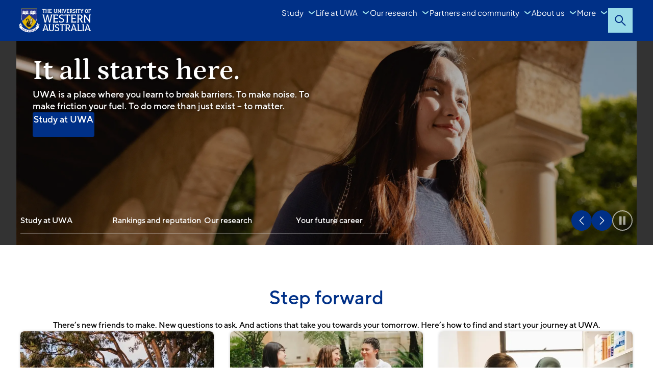

--- FILE ---
content_type: text/html; charset=utf-8
request_url: https://www.uwa.edu.au/home
body_size: 31216
content:
<!DOCTYPE html><html lang="en"><head><meta charSet="utf-8" data-next-head=""/><meta name="viewport" content="width=device-width" data-next-head=""/><title data-next-head="">Home | UWA</title><meta property="og:title" content="Home | UWA" data-next-head=""/><meta name="description" content="Study at WA&#x27;s #1 university for graduate employability. Kick start a career you&#x27;ll love today." data-next-head=""/><meta property="og:image" content="/favicon512.png" data-next-head=""/><link rel="icon" href="/favicon.ico" sizes="any" data-next-head=""/><link rel="shortcut icon" href="/favicon180.png" data-next-head=""/><link rel="icon" type="image/png" sizes="16x16" href="/favicon16.png" data-next-head=""/><link rel="icon" type="image/png" sizes="32x32" href="/favicon32.png" data-next-head=""/><link rel="icon" type="image/png" sizes="48x48" href="/favicon48.png" data-next-head=""/><link rel="icon" type="image/png" sizes="64x64" href="/favicon64.png" data-next-head=""/><link rel="icon" type="image/png" sizes="96x96" href="/favicon96.png" data-next-head=""/><link rel="icon" type="image/png" sizes="180x180" href="/favicon180.png" data-next-head=""/><link rel="apple-touch-icon" sizes="180x180" href="/favicon180.png" data-next-head=""/><link rel="icon" type="image/png" sizes="512x512" href="/favicon512.png" data-next-head=""/><link rel="canonical" href="https://www.uwa.edu.au/home" data-next-head=""/><link data-next-font="" rel="preconnect" href="/" crossorigin="anonymous"/><link rel="preload" href="/_next/static/css/1e7f59412b79c932.css?dpl=dpl_BJYcsfJovSpNg12S6WoUNddHe9L8" as="style"/><link rel="stylesheet" href="/_next/static/css/1e7f59412b79c932.css?dpl=dpl_BJYcsfJovSpNg12S6WoUNddHe9L8" data-n-g=""/><noscript data-n-css=""></noscript><script defer="" noModule="" src="/_next/static/chunks/polyfills-42372ed130431b0a.js?dpl=dpl_BJYcsfJovSpNg12S6WoUNddHe9L8"></script><script src="/_next/static/chunks/webpack-12bc2c0958071804.js?dpl=dpl_BJYcsfJovSpNg12S6WoUNddHe9L8" defer=""></script><script src="/_next/static/chunks/framework-d7de93249215fb06.js?dpl=dpl_BJYcsfJovSpNg12S6WoUNddHe9L8" defer=""></script><script src="/_next/static/chunks/main-1fdcbf7d388e5390.js?dpl=dpl_BJYcsfJovSpNg12S6WoUNddHe9L8" defer=""></script><script src="/_next/static/chunks/pages/_app-444e3089135f02ec.js?dpl=dpl_BJYcsfJovSpNg12S6WoUNddHe9L8" defer=""></script><script src="/_next/static/chunks/152-307d6d346ce953b2.js?dpl=dpl_BJYcsfJovSpNg12S6WoUNddHe9L8" defer=""></script><script src="/_next/static/chunks/769-1a243c6985147b9b.js?dpl=dpl_BJYcsfJovSpNg12S6WoUNddHe9L8" defer=""></script><script src="/_next/static/chunks/449-5d0bfd977e6d0777.js?dpl=dpl_BJYcsfJovSpNg12S6WoUNddHe9L8" defer=""></script><script src="/_next/static/chunks/652-c251e03d91c0f3d3.js?dpl=dpl_BJYcsfJovSpNg12S6WoUNddHe9L8" defer=""></script><script src="/_next/static/chunks/73-e13263226e252030.js?dpl=dpl_BJYcsfJovSpNg12S6WoUNddHe9L8" defer=""></script><script src="/_next/static/chunks/pages/%5B%5B...path%5D%5D-830921f8ffbd5758.js?dpl=dpl_BJYcsfJovSpNg12S6WoUNddHe9L8" defer=""></script><script src="/_next/static/yAB-H4HpJWL9qqUBR9PNN/_buildManifest.js?dpl=dpl_BJYcsfJovSpNg12S6WoUNddHe9L8" defer=""></script><script src="/_next/static/yAB-H4HpJWL9qqUBR9PNN/_ssgManifest.js?dpl=dpl_BJYcsfJovSpNg12S6WoUNddHe9L8" defer=""></script></head><body><link rel="preload" as="image" href="https://static.weboffice.uwa.edu.au/visualid/devcore/1/_assets/img/uwacrest-small-white.svg"/><link rel="preload" as="image" href="https://static.weboffice.uwa.edu.au/visualid/devcore/1/_assets/img/member-go8_white.svg"/><div id="__next"><byoc-registration components="[{&quot;name&quot;:&quot;Applications&quot;,&quot;schema&quot;:{&quot;type&quot;:&quot;object&quot;,&quot;properties&quot;:{&quot;titleOne&quot;:{&quot;type&quot;:&quot;string&quot;,&quot;title&quot;:&quot;Title One&quot;},&quot;descriptionOne&quot;:{&quot;type&quot;:&quot;string&quot;,&quot;title&quot;:&quot;Description One&quot;},&quot;linkOne&quot;:{&quot;type&quot;:&quot;string&quot;,&quot;title&quot;:&quot;Link One&quot;},&quot;titleTwo&quot;:{&quot;type&quot;:&quot;string&quot;,&quot;title&quot;:&quot;Title Two&quot;},&quot;descriptionTwo&quot;:{&quot;type&quot;:&quot;string&quot;,&quot;title&quot;:&quot;Description Two&quot;},&quot;linkTwo&quot;:{&quot;type&quot;:&quot;string&quot;,&quot;title&quot;:&quot;Link Two&quot;}},&quot;required&quot;:[],&quot;description&quot;:&quot;External component&quot;},&quot;uiSchema&quot;:{&quot;titleOne&quot;:{},&quot;descriptionOne&quot;:{},&quot;linkOne&quot;:{},&quot;titleTwo&quot;:{},&quot;descriptionTwo&quot;:{},&quot;linkTwo&quot;:{}},&quot;thumbnail&quot;:&quot;https://feaasstatic.blob.core.windows.net/assets/thumbnails/byoc.svg&quot;,&quot;group&quot;:&quot;Default collection&quot;,&quot;isHidden&quot;:false,&quot;id&quot;:&quot;Applications&quot;,&quot;datasourceIds&quot;:[],&quot;links&quot;:{},&quot;meta&quot;:{},&quot;title&quot;:&quot;Applications&quot;},{&quot;name&quot;:&quot;CourseCareersAndFurtherStudy&quot;,&quot;schema&quot;:{&quot;type&quot;:&quot;object&quot;,&quot;properties&quot;:{},&quot;required&quot;:[],&quot;description&quot;:&quot;External component&quot;},&quot;uiSchema&quot;:{},&quot;thumbnail&quot;:&quot;https://feaasstatic.blob.core.windows.net/assets/thumbnails/byoc.svg&quot;,&quot;group&quot;:&quot;Default collection&quot;,&quot;isHidden&quot;:false,&quot;id&quot;:&quot;CourseCareersAndFurtherStudy&quot;,&quot;datasourceIds&quot;:[],&quot;links&quot;:{},&quot;meta&quot;:{},&quot;title&quot;:&quot;CourseCareersAndFurtherStudy&quot;},{&quot;name&quot;:&quot;Modal&quot;,&quot;schema&quot;:{&quot;type&quot;:&quot;object&quot;,&quot;properties&quot;:{},&quot;required&quot;:[],&quot;description&quot;:&quot;External component&quot;},&quot;uiSchema&quot;:{},&quot;thumbnail&quot;:&quot;https://feaasstatic.blob.core.windows.net/assets/thumbnails/byoc.svg&quot;,&quot;group&quot;:&quot;Default collection&quot;,&quot;isHidden&quot;:false,&quot;id&quot;:&quot;Modal&quot;,&quot;datasourceIds&quot;:[],&quot;links&quot;:{},&quot;meta&quot;:{},&quot;title&quot;:&quot;Modal&quot;},{&quot;name&quot;:&quot;CourseEntryRequirementsOverview&quot;,&quot;schema&quot;:{&quot;type&quot;:&quot;object&quot;,&quot;properties&quot;:{&quot;applicationsOpen&quot;:{&quot;type&quot;:&quot;string&quot;,&quot;title&quot;:&quot;Applications Open&quot;,&quot;description&quot;:&quot;Date when applications open&quot;},&quot;applicationsClose&quot;:{&quot;type&quot;:&quot;string&quot;,&quot;title&quot;:&quot;Applications Close&quot;,&quot;description&quot;:&quot;Date when applications close&quot;},&quot;courseCommences&quot;:{&quot;type&quot;:&quot;string&quot;,&quot;title&quot;:&quot;Course Commences&quot;,&quot;description&quot;:&quot;Date when the course commences&quot;}},&quot;required&quot;:[],&quot;description&quot;:&quot;External component&quot;},&quot;uiSchema&quot;:{&quot;applicationsOpen&quot;:{},&quot;applicationsClose&quot;:{},&quot;courseCommences&quot;:{}},&quot;thumbnail&quot;:&quot;https://feaasstatic.blob.core.windows.net/assets/thumbnails/byoc.svg&quot;,&quot;group&quot;:&quot;Default collection&quot;,&quot;isHidden&quot;:false,&quot;id&quot;:&quot;CourseEntryRequirementsOverview&quot;,&quot;datasourceIds&quot;:[],&quot;links&quot;:{},&quot;meta&quot;:{},&quot;title&quot;:&quot;CourseEntryRequirementsOverview&quot;},{&quot;name&quot;:&quot;CourseFeesAndScholarship&quot;,&quot;schema&quot;:{&quot;type&quot;:&quot;object&quot;,&quot;properties&quot;:{},&quot;required&quot;:[],&quot;description&quot;:&quot;External component&quot;},&quot;uiSchema&quot;:{},&quot;thumbnail&quot;:&quot;https://feaasstatic.blob.core.windows.net/assets/thumbnails/byoc.svg&quot;,&quot;group&quot;:&quot;Default collection&quot;,&quot;isHidden&quot;:false,&quot;id&quot;:&quot;CourseFeesAndScholarship&quot;,&quot;datasourceIds&quot;:[],&quot;links&quot;:{},&quot;meta&quot;:{},&quot;title&quot;:&quot;CourseFeesAndScholarship&quot;},{&quot;name&quot;:&quot;CourseHero&quot;,&quot;schema&quot;:{&quot;type&quot;:&quot;object&quot;,&quot;properties&quot;:{&quot;studyLevel&quot;:{&quot;type&quot;:&quot;string&quot;,&quot;title&quot;:&quot;Study Level&quot;},&quot;courseTitle&quot;:{&quot;type&quot;:&quot;string&quot;,&quot;title&quot;:&quot;Course Title&quot;},&quot;courseDescription&quot;:{&quot;type&quot;:&quot;string&quot;,&quot;title&quot;:&quot;Course Description&quot;},&quot;heroImageUrl&quot;:{&quot;type&quot;:&quot;string&quot;,&quot;title&quot;:&quot;Hero Image Url&quot;},&quot;applyLink&quot;:{&quot;type&quot;:&quot;string&quot;,&quot;title&quot;:&quot;Apply Link&quot;},&quot;enquireLink&quot;:{&quot;type&quot;:&quot;string&quot;,&quot;title&quot;:&quot;Enquire Link&quot;}},&quot;required&quot;:[],&quot;description&quot;:&quot;External component&quot;},&quot;uiSchema&quot;:{&quot;studyLevel&quot;:{},&quot;courseTitle&quot;:{},&quot;courseDescription&quot;:{},&quot;heroImageUrl&quot;:{},&quot;applyLink&quot;:{},&quot;enquireLink&quot;:{}},&quot;thumbnail&quot;:&quot;https://feaasstatic.blob.core.windows.net/assets/thumbnails/byoc.svg&quot;,&quot;group&quot;:&quot;Default collection&quot;,&quot;isHidden&quot;:false,&quot;id&quot;:&quot;CourseHero&quot;,&quot;datasourceIds&quot;:[],&quot;links&quot;:{},&quot;meta&quot;:{},&quot;title&quot;:&quot;CourseHero&quot;},{&quot;name&quot;:&quot;CoursesOverview&quot;,&quot;schema&quot;:{&quot;type&quot;:&quot;object&quot;,&quot;properties&quot;:{},&quot;required&quot;:[],&quot;description&quot;:&quot;External component&quot;},&quot;uiSchema&quot;:{},&quot;thumbnail&quot;:&quot;https://feaasstatic.blob.core.windows.net/assets/thumbnails/byoc.svg&quot;,&quot;group&quot;:&quot;Default collection&quot;,&quot;isHidden&quot;:false,&quot;id&quot;:&quot;CoursesOverview&quot;,&quot;datasourceIds&quot;:[],&quot;links&quot;:{},&quot;meta&quot;:{},&quot;title&quot;:&quot;CoursesOverview&quot;},{&quot;name&quot;:&quot;CourseStructure&quot;,&quot;schema&quot;:{&quot;type&quot;:&quot;object&quot;,&quot;properties&quot;:{&quot;genericDescription&quot;:{&quot;type&quot;:&quot;string&quot;,&quot;title&quot;:&quot;Generic Description&quot;},&quot;imgSrc&quot;:{&quot;type&quot;:&quot;string&quot;,&quot;title&quot;:&quot;Img Src&quot;}},&quot;required&quot;:[],&quot;description&quot;:&quot;External component&quot;},&quot;uiSchema&quot;:{&quot;genericDescription&quot;:{},&quot;imgSrc&quot;:{}},&quot;thumbnail&quot;:&quot;https://feaasstatic.blob.core.windows.net/assets/thumbnails/byoc.svg&quot;,&quot;group&quot;:&quot;Default collection&quot;,&quot;isHidden&quot;:false,&quot;id&quot;:&quot;CourseStructure&quot;,&quot;datasourceIds&quot;:[],&quot;links&quot;:{},&quot;meta&quot;:{},&quot;title&quot;:&quot;CourseStructure&quot;},{&quot;name&quot;:&quot;CoursesTooltip&quot;,&quot;schema&quot;:{&quot;type&quot;:&quot;object&quot;,&quot;properties&quot;:{&quot;content&quot;:{&quot;type&quot;:&quot;string&quot;,&quot;title&quot;:&quot;Tooltip Content (HTML)&quot;,&quot;description&quot;:&quot;HTML content to display in the tooltip&quot;},&quot;className&quot;:{&quot;type&quot;:&quot;string&quot;,&quot;title&quot;:&quot;Additional CSS Class&quot;}},&quot;required&quot;:[],&quot;description&quot;:&quot;External component&quot;},&quot;uiSchema&quot;:{&quot;content&quot;:{},&quot;className&quot;:{}},&quot;thumbnail&quot;:&quot;https://feaasstatic.blob.core.windows.net/assets/thumbnails/byoc.svg&quot;,&quot;group&quot;:&quot;Default collection&quot;,&quot;isHidden&quot;:false,&quot;id&quot;:&quot;CoursesTooltip&quot;,&quot;datasourceIds&quot;:[],&quot;links&quot;:{},&quot;meta&quot;:{},&quot;title&quot;:&quot;CoursesTooltip&quot;},{&quot;name&quot;:&quot;CoursesFilter&quot;,&quot;schema&quot;:{&quot;type&quot;:&quot;object&quot;,&quot;properties&quot;:{},&quot;required&quot;:[],&quot;description&quot;:&quot;External component&quot;},&quot;uiSchema&quot;:{},&quot;thumbnail&quot;:&quot;https://feaasstatic.blob.core.windows.net/assets/thumbnails/byoc.svg&quot;,&quot;group&quot;:&quot;Default collection&quot;,&quot;isHidden&quot;:false,&quot;id&quot;:&quot;CoursesFilter&quot;,&quot;datasourceIds&quot;:[],&quot;links&quot;:{},&quot;meta&quot;:{},&quot;title&quot;:&quot;CoursesFilter&quot;},{&quot;name&quot;:&quot;CoursesStickyNav&quot;,&quot;schema&quot;:{&quot;type&quot;:&quot;object&quot;,&quot;properties&quot;:{},&quot;required&quot;:[],&quot;description&quot;:&quot;External component&quot;},&quot;uiSchema&quot;:{},&quot;thumbnail&quot;:&quot;https://feaasstatic.blob.core.windows.net/assets/thumbnails/byoc.svg&quot;,&quot;group&quot;:&quot;Default collection&quot;,&quot;isHidden&quot;:false,&quot;id&quot;:&quot;CoursesStickyNav&quot;,&quot;datasourceIds&quot;:[],&quot;links&quot;:{},&quot;meta&quot;:{},&quot;title&quot;:&quot;CoursesStickyNav&quot;},{&quot;name&quot;:&quot;Facilities&quot;,&quot;schema&quot;:{&quot;type&quot;:&quot;object&quot;,&quot;properties&quot;:{},&quot;required&quot;:[],&quot;description&quot;:&quot;External component&quot;},&quot;uiSchema&quot;:{},&quot;thumbnail&quot;:&quot;https://feaasstatic.blob.core.windows.net/assets/thumbnails/byoc.svg&quot;,&quot;group&quot;:&quot;Default collection&quot;,&quot;isHidden&quot;:false,&quot;id&quot;:&quot;Facilities&quot;,&quot;datasourceIds&quot;:[],&quot;links&quot;:{},&quot;meta&quot;:{},&quot;title&quot;:&quot;Facilities&quot;},{&quot;name&quot;:&quot;Footer&quot;,&quot;schema&quot;:{&quot;type&quot;:&quot;object&quot;,&quot;properties&quot;:{},&quot;required&quot;:[],&quot;description&quot;:&quot;External component&quot;},&quot;uiSchema&quot;:{},&quot;thumbnail&quot;:&quot;https://feaasstatic.blob.core.windows.net/assets/thumbnails/byoc.svg&quot;,&quot;group&quot;:&quot;Default collection&quot;,&quot;isHidden&quot;:false,&quot;id&quot;:&quot;Footer&quot;,&quot;datasourceIds&quot;:[],&quot;links&quot;:{},&quot;meta&quot;:{},&quot;title&quot;:&quot;Footer&quot;},{&quot;name&quot;:&quot;Header&quot;,&quot;schema&quot;:{&quot;type&quot;:&quot;object&quot;,&quot;properties&quot;:{},&quot;required&quot;:[],&quot;description&quot;:&quot;External component&quot;},&quot;uiSchema&quot;:{},&quot;thumbnail&quot;:&quot;https://feaasstatic.blob.core.windows.net/assets/thumbnails/byoc.svg&quot;,&quot;group&quot;:&quot;Default collection&quot;,&quot;isHidden&quot;:false,&quot;id&quot;:&quot;Header&quot;,&quot;datasourceIds&quot;:[],&quot;links&quot;:{},&quot;meta&quot;:{},&quot;title&quot;:&quot;Header&quot;},{&quot;name&quot;:&quot;HelpOptions&quot;,&quot;schema&quot;:{&quot;type&quot;:&quot;object&quot;,&quot;properties&quot;:{&quot;heading&quot;:{&quot;type&quot;:&quot;string&quot;,&quot;title&quot;:&quot;Heading&quot;},&quot;courseTitle&quot;:{&quot;type&quot;:&quot;string&quot;,&quot;title&quot;:&quot;Course Title&quot;},&quot;titleOne&quot;:{&quot;type&quot;:&quot;string&quot;,&quot;title&quot;:&quot;Title One&quot;},&quot;descriptionOne&quot;:{&quot;type&quot;:&quot;string&quot;,&quot;title&quot;:&quot;Description One&quot;},&quot;linkTextOne&quot;:{&quot;type&quot;:&quot;string&quot;,&quot;title&quot;:&quot;Link Text One&quot;},&quot;cardLinkOne&quot;:{&quot;type&quot;:&quot;string&quot;,&quot;title&quot;:&quot;Card Link One&quot;},&quot;titleTwo&quot;:{&quot;type&quot;:&quot;string&quot;,&quot;title&quot;:&quot;Title Two&quot;},&quot;descriptionTwo&quot;:{&quot;type&quot;:&quot;string&quot;,&quot;title&quot;:&quot;Description Two&quot;},&quot;linkTextTwo&quot;:{&quot;type&quot;:&quot;string&quot;,&quot;title&quot;:&quot;Link Text Two&quot;},&quot;cardLinkTwo&quot;:{&quot;type&quot;:&quot;string&quot;,&quot;title&quot;:&quot;Card Link Two&quot;},&quot;titleThree&quot;:{&quot;type&quot;:&quot;string&quot;,&quot;title&quot;:&quot;Title Three&quot;},&quot;descriptionThree&quot;:{&quot;type&quot;:&quot;string&quot;,&quot;title&quot;:&quot;Description Three&quot;},&quot;linkTextThree&quot;:{&quot;type&quot;:&quot;string&quot;,&quot;title&quot;:&quot;Link Text Three&quot;},&quot;cardLinkThree&quot;:{&quot;type&quot;:&quot;string&quot;,&quot;title&quot;:&quot;Card Link Three&quot;},&quot;titleFour&quot;:{&quot;type&quot;:&quot;string&quot;,&quot;title&quot;:&quot;Title Four&quot;},&quot;descriptionFour&quot;:{&quot;type&quot;:&quot;string&quot;,&quot;title&quot;:&quot;Description Four&quot;},&quot;linkTextFour&quot;:{&quot;type&quot;:&quot;string&quot;,&quot;title&quot;:&quot;Link Text Four&quot;},&quot;cardLinkFour&quot;:{&quot;type&quot;:&quot;string&quot;,&quot;title&quot;:&quot;Card Link Four&quot;}},&quot;required&quot;:[],&quot;description&quot;:&quot;External component&quot;},&quot;uiSchema&quot;:{&quot;heading&quot;:{},&quot;courseTitle&quot;:{},&quot;titleOne&quot;:{},&quot;descriptionOne&quot;:{},&quot;linkTextOne&quot;:{},&quot;cardLinkOne&quot;:{},&quot;titleTwo&quot;:{},&quot;descriptionTwo&quot;:{},&quot;linkTextTwo&quot;:{},&quot;cardLinkTwo&quot;:{},&quot;titleThree&quot;:{},&quot;descriptionThree&quot;:{},&quot;linkTextThree&quot;:{},&quot;cardLinkThree&quot;:{},&quot;titleFour&quot;:{},&quot;descriptionFour&quot;:{},&quot;linkTextFour&quot;:{},&quot;cardLinkFour&quot;:{}},&quot;thumbnail&quot;:&quot;https://feaasstatic.blob.core.windows.net/assets/thumbnails/byoc.svg&quot;,&quot;group&quot;:&quot;Default collection&quot;,&quot;isHidden&quot;:false,&quot;id&quot;:&quot;HelpOptions&quot;,&quot;datasourceIds&quot;:[],&quot;links&quot;:{},&quot;meta&quot;:{},&quot;title&quot;:&quot;HelpOptions&quot;},{&quot;name&quot;:&quot;ImageCardCTA&quot;,&quot;schema&quot;:{&quot;type&quot;:&quot;object&quot;,&quot;properties&quot;:{&quot;cardTitle&quot;:{&quot;type&quot;:&quot;string&quot;,&quot;title&quot;:&quot;Card Title&quot;},&quot;cardBody&quot;:{&quot;type&quot;:&quot;string&quot;,&quot;title&quot;:&quot;Card Body&quot;},&quot;ctaText&quot;:{&quot;type&quot;:&quot;string&quot;,&quot;title&quot;:&quot;Cta Text&quot;},&quot;ctaImageUrl&quot;:{&quot;type&quot;:&quot;string&quot;,&quot;title&quot;:&quot;Cta Image Url&quot;},&quot;ctaLink&quot;:{&quot;type&quot;:&quot;string&quot;,&quot;title&quot;:&quot;Cta Link&quot;}},&quot;required&quot;:[],&quot;description&quot;:&quot;External component&quot;},&quot;uiSchema&quot;:{&quot;cardTitle&quot;:{},&quot;cardBody&quot;:{},&quot;ctaText&quot;:{},&quot;ctaImageUrl&quot;:{},&quot;ctaLink&quot;:{}},&quot;thumbnail&quot;:&quot;https://feaasstatic.blob.core.windows.net/assets/thumbnails/byoc.svg&quot;,&quot;group&quot;:&quot;Default collection&quot;,&quot;isHidden&quot;:false,&quot;id&quot;:&quot;ImageCardCTA&quot;,&quot;datasourceIds&quot;:[],&quot;links&quot;:{},&quot;meta&quot;:{},&quot;title&quot;:&quot;ImageCardCTA&quot;},{&quot;name&quot;:&quot;Profiles&quot;,&quot;schema&quot;:{&quot;type&quot;:&quot;object&quot;,&quot;properties&quot;:{&quot;heading&quot;:{&quot;type&quot;:&quot;string&quot;,&quot;title&quot;:&quot;Heading&quot;},&quot;description&quot;:{&quot;type&quot;:&quot;string&quot;,&quot;title&quot;:&quot;Description&quot;},&quot;emails&quot;:{&quot;type&quot;:&quot;string&quot;,&quot;title&quot;:&quot;Staff Emails (comma-separated)&quot;,&quot;description&quot;:&quot;Enter staff email addresses separated by commas&quot;}},&quot;required&quot;:[],&quot;description&quot;:&quot;External component&quot;},&quot;uiSchema&quot;:{&quot;heading&quot;:{},&quot;description&quot;:{},&quot;emails&quot;:{}},&quot;thumbnail&quot;:&quot;https://feaasstatic.blob.core.windows.net/assets/thumbnails/byoc.svg&quot;,&quot;group&quot;:&quot;Default collection&quot;,&quot;isHidden&quot;:false,&quot;id&quot;:&quot;Profiles&quot;,&quot;datasourceIds&quot;:[],&quot;links&quot;:{},&quot;meta&quot;:{},&quot;title&quot;:&quot;Profiles&quot;},{&quot;name&quot;:&quot;SimilarCourses&quot;,&quot;schema&quot;:{&quot;type&quot;:&quot;object&quot;,&quot;properties&quot;:{},&quot;required&quot;:[],&quot;description&quot;:&quot;External component&quot;},&quot;uiSchema&quot;:{},&quot;thumbnail&quot;:&quot;https://feaasstatic.blob.core.windows.net/assets/thumbnails/byoc.svg&quot;,&quot;group&quot;:&quot;Default collection&quot;,&quot;isHidden&quot;:false,&quot;id&quot;:&quot;SimilarCourses&quot;,&quot;datasourceIds&quot;:[],&quot;links&quot;:{},&quot;meta&quot;:{},&quot;title&quot;:&quot;SimilarCourses&quot;},{&quot;name&quot;:&quot;Search&quot;,&quot;schema&quot;:{&quot;type&quot;:&quot;object&quot;,&quot;properties&quot;:{&quot;rfkid&quot;:{&quot;type&quot;:&quot;string&quot;,&quot;title&quot;:&quot;RFKID identifier&quot;},&quot;entityId&quot;:{&quot;type&quot;:&quot;string&quot;,&quot;title&quot;:&quot;Entity identifier&quot;},&quot;pageSize&quot;:{&quot;type&quot;:&quot;number&quot;,&quot;title&quot;:&quot;Max search result per page&quot;},&quot;suggestionMinChar&quot;:{&quot;type&quot;:&quot;number&quot;,&quot;title&quot;:&quot;Minimum number of characters before autosuggestions API is called&quot;},&quot;tooltip1&quot;:{&quot;type&quot;:&quot;string&quot;,&quot;title&quot;:&quot;Tooltip 1&quot;},&quot;tooltip2&quot;:{&quot;type&quot;:&quot;string&quot;,&quot;title&quot;:&quot;Tooltip 2&quot;},&quot;tooltip3&quot;:{&quot;type&quot;:&quot;string&quot;,&quot;title&quot;:&quot;Tooltip 3&quot;},&quot;tooltip4&quot;:{&quot;type&quot;:&quot;string&quot;,&quot;title&quot;:&quot;Tooltip 4&quot;},&quot;tooltip5&quot;:{&quot;type&quot;:&quot;string&quot;,&quot;title&quot;:&quot;Tooltip 5&quot;}},&quot;required&quot;:[],&quot;description&quot;:&quot;External component&quot;},&quot;uiSchema&quot;:{&quot;rfkid&quot;:{&quot;ui:placeholder&quot;:&quot;rfkid_7&quot;},&quot;entityId&quot;:{&quot;ui:placeholder&quot;:&quot;uwacourse&quot;},&quot;pageSize&quot;:{&quot;ui:placeholder&quot;:&quot;12&quot;,&quot;ui:options&quot;:{&quot;widget&quot;:&quot;updown&quot;}},&quot;suggestionMinChar&quot;:{&quot;ui:placeholder&quot;:&quot;3&quot;,&quot;ui:options&quot;:{&quot;widget&quot;:&quot;updown&quot;}},&quot;tooltip1&quot;:{&quot;ui:placeholder&quot;:&quot;Tooltip for section 1 (optional)&quot;},&quot;tooltip2&quot;:{&quot;ui:placeholder&quot;:&quot;Tooltip for section 2 (optional)&quot;},&quot;tooltip3&quot;:{&quot;ui:placeholder&quot;:&quot;Tooltip for section 3 (optional)&quot;},&quot;tooltip4&quot;:{&quot;ui:placeholder&quot;:&quot;Tooltip for section 4 (optional)&quot;},&quot;tooltip5&quot;:{&quot;ui:placeholder&quot;:&quot;Tooltip for section 5 (optional)&quot;}},&quot;thumbnail&quot;:&quot;https://feaasstatic.blob.core.windows.net/assets/thumbnails/byoc.svg&quot;,&quot;group&quot;:&quot;Default collection&quot;,&quot;isHidden&quot;:false,&quot;id&quot;:&quot;Search&quot;,&quot;datasourceIds&quot;:[],&quot;links&quot;:{},&quot;meta&quot;:{},&quot;title&quot;:&quot;Search&quot;},{&quot;name&quot;:&quot;CourseEntryRequirements&quot;,&quot;schema&quot;:{&quot;type&quot;:&quot;object&quot;,&quot;properties&quot;:{},&quot;required&quot;:[],&quot;description&quot;:&quot;External component&quot;},&quot;uiSchema&quot;:{},&quot;thumbnail&quot;:&quot;https://feaasstatic.blob.core.windows.net/assets/thumbnails/byoc.svg&quot;,&quot;group&quot;:&quot;Default collection&quot;,&quot;isHidden&quot;:false,&quot;id&quot;:&quot;CourseEntryRequirements&quot;,&quot;datasourceIds&quot;:[],&quot;links&quot;:{},&quot;meta&quot;:{},&quot;title&quot;:&quot;CourseEntryRequirements&quot;},{&quot;name&quot;:&quot;ResearchEntryRequirements&quot;,&quot;schema&quot;:{&quot;type&quot;:&quot;object&quot;,&quot;properties&quot;:{},&quot;required&quot;:[],&quot;description&quot;:&quot;External component&quot;},&quot;uiSchema&quot;:{},&quot;thumbnail&quot;:&quot;https://feaasstatic.blob.core.windows.net/assets/thumbnails/byoc.svg&quot;,&quot;group&quot;:&quot;Default collection&quot;,&quot;isHidden&quot;:false,&quot;id&quot;:&quot;ResearchEntryRequirements&quot;,&quot;datasourceIds&quot;:[],&quot;links&quot;:{},&quot;meta&quot;:{},&quot;title&quot;:&quot;ResearchEntryRequirements&quot;}]" datasources="[]"></byoc-registration><!--$--><!--/$--><!--$--><!--/$--><div class="prod-mode"><header><div id="header"><!--$--><!--$?--><template id="B:0"></template><h4>Loading component...</h4><!--/$--><!--/$--></div></header><body class="ds-design-system"><main><div id="content"><!--$?--><template id="B:1"></template><h4>Loading component...</h4><!--/$--><!--$--><section class="component container-default col-12"><div class="component-content"><div class="row column__stack"><!--$--><section><div class="column__inset-2 rich-text text-center"><div class="rich-text"><h2><span>Step forward</span></h2><span><div class="ck-content"><p style="text-align:center;"><strong>There’s new friends to make. New questions to ask. And actions that take you towards your tomorrow. Here’s how to find and start your journey at UWA.</strong></p></div></span></div></div></section><!--/$--><!--$--><section class="component container-default col-12"><div class="component-content"><div class="row column__stack"><!--$?--><template id="B:2"></template><h4>Loading component...</h4><!--/$--></div></div></section><!--/$--></div></div></section><!--/$--><!--$--><section data-component="link-lists-placeholder" class="component-content column__stack"><!--$?--><template id="B:3"></template><h4>Loading component...</h4><!--/$--></section><!--/$--><!--$--><section data-component="liftout-placeholder" class="component-content "><div class="column__stack column__full"><!--$?--><template id="B:4"></template><h4>Loading component...</h4><!--/$--></div></section><!--/$--><!--$--><section class="component container-default col-12"><div class="component-content"><div class="row column__stack"><!--$--><section><div class="column__inset-2 rich-text text-center"><div class="rich-text"><h2><span>Courses you may like</span></h2></div></div></section><!--/$--><!--$?--><template id="B:5"></template><h4>Loading component...</h4><!--/$--></div></div></section><!--/$--><!--$--><section data-component="liftout-placeholder" class="component-content "><div class="column__stack column__full"><!--$?--><template id="B:6"></template><h4>Loading component...</h4><!--/$--></div></section><!--/$--><!--$--><section><div class="column__inset _first-paragraph-intro"><div class="rich-text"><h2></h2></div><!--$?--><template id="B:7"></template><h4>Loading component...</h4><!--/$--></div></section><!--/$--><!--$--><section class="component container-default col-12"><div class="component-content"><div class="row column__stack"><!--$--><section><div class="column__inset-2 rich-text text-center"><div class="rich-text"><h2><span>Be the difference</span></h2><span><div class="ck-content"><p style="text-align:center;">UWA academics don’t just study change, we lead it. And you can too. Learn from people who are the change; get inspired by their actions. Then be the change yourself.</p></div></span></div></div></section><!--/$--></div></div></section><!--/$--><!--$--><section><div class="column__inset column__inset"><div class="rich-text"><h2></h2></div><!--$?--><template id="B:8"></template><h4>Loading component...</h4><!--/$--></div></section><!--/$--><!--$--><section data-component="liftout-placeholder" class="component-content "><div class="column__stack column__full"><!--$?--><template id="B:9"></template><h4>Loading component...</h4><!--/$--></div></section><!--/$--><!--$--><section class="component container-default col-12"><div class="component-content"><div class="row column__stack"><!--$?--><template id="B:a"></template><h4>Loading component...</h4><!--/$--></div></div></section><!--/$--><!--$--><section data-component="liftout-placeholder" class="component-content "><div class="column__stack column__full"><!--$?--><template id="B:b"></template><h4>Loading component...</h4><!--/$--></div></section><!--/$--><!--$--><section class="component container-default col-12"><div class="component-content"><div class="row column__stack"><!--$--><section><div class="column__inset-2 rich-text text-center"><div class="rich-text"><h2><span>Our community</span></h2></div></div></section><!--/$--><!--$?--><template id="B:c"></template><h4>Loading component...</h4><!--/$--></div></div></section><!--/$--><!--$?--><template id="B:d"></template><h4>Loading component...</h4><!--/$--><!--$--><section><div class="column__inset column__inset"><div class="rich-text"><h2></h2></div><!--$?--><template id="B:e"></template><h4>Loading component...</h4><!--/$--></div></section><!--/$--></div></main><footer><div id="footer"><!--$--><!--$--><section class="component container-default col-12 indent-inner container-dark-background"><div class="component-content"><div class="row column__stack"><!--$?--><template id="B:f"></template><h4>Loading component...</h4><!--/$--></div></div></section><!--/$--><!--/$--></div></footer></body></div></div><script>requestAnimationFrame(function(){$RT=performance.now()});</script><div hidden id="S:0"><header><div class="uwa-nav__container uwa-nav__menus" id="uwa-nav__menus"><div id="uwa-nav__menu-mobile" class="uwa-nav__menu _megamenu __mobile-root" aria-labelledby="uwa-nav__mobile"><div class="_title"><h2><span><a href="/" class="nav-title-link" id="nav-title-link" data-event-action="clicked" data-event-label="UWA Navigation" data-event-category="nav-title-link">UWA Navigation</a></span></h2></div><div class="_links"><ul><li><button class="_menu" data-target="_nav_0" id="nav-link-btn-_nav_0" data-event-action="clicked" data-event-label="Study" data-event-category="nav-link-btn">Study</button></li><li><button class="_menu" data-target="_nav_1" id="nav-link-btn-_nav_1" data-event-action="clicked" data-event-label="Life at UWA" data-event-category="nav-link-btn">Life at UWA</button></li><li><button class="_menu" data-target="_nav_2" id="nav-link-btn-_nav_2" data-event-action="clicked" data-event-label="Our research" data-event-category="nav-link-btn">Our research</button></li><li><button class="_menu" data-target="_nav_3" id="nav-link-btn-_nav_3" data-event-action="clicked" data-event-label="Partners and community" data-event-category="nav-link-btn">Partners and community</button></li><li><button class="_menu" data-target="_nav_4" id="nav-link-btn-_nav_4" data-event-action="clicked" data-event-label="About us" data-event-category="nav-link-btn">About us</button></li><li><button class="_menu" data-target="_nav_5" id="nav-link-btn-_nav_5" data-event-action="clicked" data-event-label="More" data-event-category="nav-link-btn">More</button></li></ul></div><button class="__control _close" data-target="_uwa-nav_all-uwa" id="all-uwa-menu-close" data-event-action="clicked" data-event-label="All UWA Menu Close" data-event-category="all-uwa-menu-close">Close menu</button></div><div class="uwa-nav__menu _megamenu" id="_nav_0" role="navigation" aria-labelledby="_nav_0" data-init="true"><div class="_inner"><div class="_title"><h2><a href="https://www.uwa.edu.au/study" data-event-action="clicked" data-event-label="Study" data-event-category="nav-title-link">Study</a></h2></div><div class="_links"><ul><li><a href="https://www.uwa.edu.au/study/explore-courses" data-event-action="clicked" data-event-label="Explore courses" data-event-category="nav-submenu-link">Explore courses</a><button aria-expanded="false" class="__accordion __control" aria-controls="_nav__nav_0_0" data-event-action="clicked" data-event-label="Explore courses accordion" data-event-category="nav-accordion-toggle">Show more</button><ul id="_nav__nav_0_0" class="__closed"><li><a href="https://www.uwa.edu.au/study/explore-courses/find-a-course" data-event-action="clicked" data-event-label="Find a course" data-event-category="nav-sub-item-link">Find a course</a></li><li><a href="https://www.uwa.edu.au/study/explore-courses/study-areas" data-event-action="clicked" data-event-label="Study areas" data-event-category="nav-sub-item-link">Study areas</a></li><li><a href="https://www.uwa.edu.au/study/explore-courses/undergraduate" data-event-action="clicked" data-event-label="Undergraduate courses" data-event-category="nav-sub-item-link">Undergraduate courses</a></li><li><a href="https://www.uwa.edu.au/study/explore-courses/postgraduate" data-event-action="clicked" data-event-label="Postgraduate courses" data-event-category="nav-sub-item-link">Postgraduate courses</a></li><li><a href="https://www.uwa.edu.au/study/explore-courses/higher-degree-by-research" data-event-action="clicked" data-event-label="Higher Degree by Research" data-event-category="nav-sub-item-link">Higher Degree by Research</a></li><li><a href="https://www.uwa.edu.au/study/explore-courses/assured-pathways" data-event-action="clicked" data-event-label="Assured Pathways" data-event-category="nav-sub-item-link">Assured Pathways</a></li><li><a href="https://www.uwa.edu.au/study/explore-courses/short-courses" data-event-action="clicked" data-event-label="Short courses" data-event-category="nav-sub-item-link">Short courses</a></li><li><a href="https://www.uwa.edu.au/study/explore-courses/our-courses-explained" data-event-action="clicked" data-event-label="Our courses explained" data-event-category="nav-sub-item-link">Our courses explained</a></li></ul></li><li><a href="https://www.uwa.edu.au/study/discover-uwa" data-event-action="clicked" data-event-label="Discover UWA" data-event-category="nav-submenu-link">Discover UWA</a><button aria-expanded="false" class="__accordion __control" aria-controls="_nav__nav_0_1" data-event-action="clicked" data-event-label="Discover UWA accordion" data-event-category="nav-accordion-toggle">Show more</button><ul id="_nav__nav_0_1" class="__closed"><li><a href="https://www.uwa.edu.au/study/discover-uwa/future-career" data-event-action="clicked" data-event-label="Career opportunities" data-event-category="nav-sub-item-link">Career opportunities</a></li><li><a href="https://www.uwa.edu.au/study/discover-uwa/seek-wisdom" data-event-action="clicked" data-event-label="Seek Wisdom" data-event-category="nav-sub-item-link">Seek Wisdom</a></li><li><a href="https://www.uwa.edu.au/study/discover-uwa/our-campus" data-event-action="clicked" data-event-label="Our campus" data-event-category="nav-sub-item-link">Our campus</a></li><li><a href="https://www.uwa.edu.au/study/discover-uwa/uwa-albany" data-event-action="clicked" data-event-label="UWA Albany" data-event-category="nav-sub-item-link">UWA Albany</a></li><li><a href="https://www.uwa.edu.au/study/discover-uwa/accommodation" data-event-action="clicked" data-event-label="Accommodation" data-event-category="nav-sub-item-link">Accommodation</a></li><li><a href="https://www.uwa.edu.au/study/discover-uwa/open-day" data-event-action="clicked" data-event-label="Open Day" data-event-category="nav-sub-item-link">Open Day</a></li><li><a href="https://www.uwa.edu.au/study/discover-uwa/events" data-event-action="clicked" data-event-label="Events" data-event-category="nav-sub-item-link">Events</a></li><li><a href="https://www.uwa.edu.au/study/discover-uwa/student-exchange" data-event-action="clicked" data-event-label="Student Exchange and Study Abroad" data-event-category="nav-sub-item-link">Student Exchange and Study Abroad</a></li></ul></li><li><a href="https://www.uwa.edu.au/study/how-to-apply" data-event-action="clicked" data-event-label="How to apply" data-event-category="nav-submenu-link">How to apply</a><button aria-expanded="false" class="__accordion __control" aria-controls="_nav__nav_0_2" data-event-action="clicked" data-event-label="How to apply accordion" data-event-category="nav-accordion-toggle">Show more</button><ul id="_nav__nav_0_2" class="__closed"><li><a href="https://www.uwa.edu.au/study/how-to-apply/undergraduate" data-event-action="clicked" data-event-label="Undergraduate applicants" data-event-category="nav-sub-item-link">Undergraduate applicants</a></li><li><a href="https://www.uwa.edu.au/study/how-to-apply/postgraduate" data-event-action="clicked" data-event-label="Postgraduate applicants" data-event-category="nav-sub-item-link">Postgraduate applicants</a></li><li><a href="https://www.uwa.edu.au/study/how-to-apply/higher-degree-by-research" data-event-action="clicked" data-event-label="Research applicants" data-event-category="nav-sub-item-link">Research applicants</a></li><li><a href="https://www.uwa.edu.au/study/how-to-apply/international-applicants" data-event-action="clicked" data-event-label="International applicants" data-event-category="nav-sub-item-link">International applicants</a></li><li><a href="https://www.uwa.edu.au/study/how-to-apply/pathways-and-eligibility" data-event-action="clicked" data-event-label="Pathways and eligibility" data-event-category="nav-sub-item-link">Pathways and eligibility</a></li><li><a href="https://www.uwa.edu.au/study/how-to-apply/accept-your-offer" data-event-action="clicked" data-event-label="Accept your offer" data-event-category="nav-sub-item-link">Accept your offer</a></li><li><a href="https://www.uwa.edu.au/study/how-to-apply/defer-your-offer" data-event-action="clicked" data-event-label="Defer your offer" data-event-category="nav-sub-item-link">Defer your offer</a></li></ul></li><li><a href="https://www.uwa.edu.au/study/scholarships-and-fees" data-event-action="clicked" data-event-label="Scholarships and fees" data-event-category="nav-submenu-link">Scholarships and fees</a><button aria-expanded="false" class="__accordion __control" aria-controls="_nav__nav_0_3" data-event-action="clicked" data-event-label="Scholarships and fees accordion" data-event-category="nav-accordion-toggle">Show more</button><ul id="_nav__nav_0_3" class="__closed"><li><a href="https://www.uwa.edu.au/study/scholarships-and-fees/calculate-your-fees" data-event-action="clicked" data-event-label="Calculate your fees" data-event-category="nav-sub-item-link">Calculate your fees</a></li><li><a href="https://www.uwa.edu.au/study/scholarships-and-fees/international-student-fees" data-event-action="clicked" data-event-label="International student fees" data-event-category="nav-sub-item-link">International student fees</a></li><li><a href="https://www.uwa.edu.au/study/scholarships-and-fees/domestic-student-fees" data-event-action="clicked" data-event-label="Domestic student fees" data-event-category="nav-sub-item-link">Domestic student fees</a></li><li><a href="https://www.uwa.edu.au/study/scholarships-and-fees/scholarships" data-event-action="clicked" data-event-label="Scholarships" data-event-category="nav-sub-item-link">Scholarships</a></li></ul></li><li><a href="https://www.uwa.edu.au/study/support-information" data-event-action="clicked" data-event-label="Support information" data-event-category="nav-submenu-link">Support information</a><button aria-expanded="false" class="__accordion __control" aria-controls="_nav__nav_0_4" data-event-action="clicked" data-event-label="Support information accordion" data-event-category="nav-accordion-toggle">Show more</button><ul id="_nav__nav_0_4" class="__closed"><li><a href="https://www.uwa.edu.au/study/support-information/contacts-and-enquiries" data-event-action="clicked" data-event-label="Contacts and enquiries" data-event-category="nav-sub-item-link">Contacts and enquiries</a></li><li><a href="https://www.uwa.edu.au/study/support-information/international-students" data-event-action="clicked" data-event-label="International students" data-event-category="nav-sub-item-link">International students</a></li><li><a href="https://www.uwa.edu.au/study/support-information/indigenous-students" data-event-action="clicked" data-event-label="Indigenous students" data-event-category="nav-sub-item-link">Indigenous students</a></li><li><a href="https://www.uwa.edu.au/study/support-information/regional-students" data-event-action="clicked" data-event-label="Regional students" data-event-category="nav-sub-item-link">Regional students</a></li><li><a href="https://www.uwa.edu.au/study/support-information/parents" data-event-action="clicked" data-event-label="Parents and guardians" data-event-category="nav-sub-item-link">Parents and guardians</a></li><li><a href="https://www.uwa.edu.au/study/support-information/high-schools-and-career-advisors" data-event-action="clicked" data-event-label="High schools and career advisors" data-event-category="nav-sub-item-link">High schools and career advisors</a></li></ul></li></ul></div><div class="_promo"><ul><li><a href="https://www.uwa.edu.au/study/courses" data-event-action="clicked" data-event-label="Search for a course" data-event-category="nav-promo-link">Search for a course</a></li><li><a href="https://www.uwa.edu.au/study/how-to-apply" data-event-action="clicked" data-event-label="Apply now" data-event-category="nav-promo-link">Apply now</a></li></ul></div></div><button class="__control _close" id="_nav_0-close" data-event-action="clicked" data-event-label="Close Study Menu" data-event-category="nav-menu-close">Close menu</button></div><div class="uwa-nav__menu _megamenu" id="_nav_1" role="navigation" aria-labelledby="_nav_1" data-init="true"><div class="_inner"><div class="_title"><h2><a href="https://www.uwa.edu.au/life-at-uwa" data-event-action="clicked" data-event-label="Life at UWA" data-event-category="nav-title-link">Life at UWA</a></h2></div><div class="_links"><ul><li><a href="https://www.uwa.edu.au/life-at-uwa/accommodation" data-event-action="clicked" data-event-label="Accommodation" data-event-category="nav-submenu-link">Accommodation</a></li><li><a href="https://www.uwa.edu.au/life-at-uwa/arts-and-culture" data-event-action="clicked" data-event-label="Arts and culture" data-event-category="nav-submenu-link">Arts and culture</a></li><li><a href="https://www.uwa.edu.au/life-at-uwa/clubs-and-societies" data-event-action="clicked" data-event-label="Clubs and societies" data-event-category="nav-submenu-link">Clubs and societies</a></li><li><a href="https://www.uwa.edu.au/life-at-uwa/sport-and-fitness" data-event-action="clicked" data-event-label="Sport and fitness" data-event-category="nav-submenu-link">Sport and fitness</a></li><li><a href="https://www.uwa.edu.au/life-at-uwa/student-guild" data-event-action="clicked" data-event-label="Student Guild" data-event-category="nav-submenu-link">Student Guild</a></li><li><a href="https://www.uwa.edu.au/life-at-uwa/study-abroad" data-event-action="clicked" data-event-label="Study abroad" data-event-category="nav-submenu-link">Study abroad</a></li></ul></div></div><button class="__control _close" id="_nav_1-close" data-event-action="clicked" data-event-label="Close Life at UWA Menu" data-event-category="nav-menu-close">Close menu</button></div><div class="uwa-nav__menu _megamenu" id="_nav_2" role="navigation" aria-labelledby="_nav_2" data-init="true"><div class="_inner"><div class="_title"><h2><a href="https://www.uwa.edu.au/research" data-event-action="clicked" data-event-label="Our research" data-event-category="nav-title-link">Our research</a></h2></div><div class="_links"><ul><li><a href="https://www.uwa.edu.au/research/strengths" data-event-action="clicked" data-event-label="Research strengths" data-event-category="nav-submenu-link">Research strengths</a><button aria-expanded="false" class="__accordion __control" aria-controls="_nav__nav_2_0" data-event-action="clicked" data-event-label="Research strengths accordion" data-event-category="nav-accordion-toggle">Show more</button><ul id="_nav__nav_2_0" class="__closed"><li><a href="https://www.uwa.edu.au/research/strengths/clean-energy-transition-and-sustainable-resources" data-event-action="clicked" data-event-label="Clean energy transition and sustainable resources" data-event-category="nav-sub-item-link">Clean energy transition and sustainable resources</a></li><li><a href="https://www.uwa.edu.au/research/strengths/health-and-biotechnology" data-event-action="clicked" data-event-label="Health and biotechnology" data-event-category="nav-sub-item-link">Health and biotechnology</a></li><li><a href="https://www.uwa.edu.au/research/strengths/frontier-technologies" data-event-action="clicked" data-event-label="Frontier technologies" data-event-category="nav-sub-item-link">Frontier technologies</a></li><li><a href="https://www.uwa.edu.au/research/strengths/our-place-culture-and-heritage" data-event-action="clicked" data-event-label="Our place — culture and heritage" data-event-category="nav-sub-item-link">Our place — culture and heritage</a></li><li><a href="https://www.uwa.edu.au/research/strengths/resilient-environment-and-climate-change" data-event-action="clicked" data-event-label="Resilient environment and climate change" data-event-category="nav-sub-item-link">Resilient environment and climate change</a></li></ul></li><li><a href="https://www.uwa.edu.au/research/reputation-governance" data-event-action="clicked" data-event-label="Reputation and governance" data-event-category="nav-submenu-link">Reputation and governance</a><button aria-expanded="false" class="__accordion __control" aria-controls="_nav__nav_2_1" data-event-action="clicked" data-event-label="Reputation and governance accordion" data-event-category="nav-accordion-toggle">Show more</button><ul id="_nav__nav_2_1" class="__closed"><li><a href="https://www.uwa.edu.au/research/reputation-governance/prizes" data-event-action="clicked" data-event-label="Prizes" data-event-category="nav-sub-item-link">Prizes</a></li><li><a href="https://www.uwa.edu.au/research/reputation-governance/research-case-studies" data-event-action="clicked" data-event-label="Case Studies" data-event-category="nav-sub-item-link">Case Studies</a></li><li><a href="https://www.uwa.edu.au/research/reputation-governance/rankings" data-event-action="clicked" data-event-label="Rankings" data-event-category="nav-sub-item-link">Rankings</a></li><li><a href="https://www.uwa.edu.au/research/reputation-governance/foreign-interference" data-event-action="clicked" data-event-label="Foreign interference" data-event-category="nav-sub-item-link">Foreign interference</a></li><li><a href="https://www.uwa.edu.au/research/reputation-governance/ethics-and-integrity" data-event-action="clicked" data-event-label="Ethics and integrity" data-event-category="nav-sub-item-link">Ethics and integrity</a></li><li><a href="https://www.uwa.edu.au/research/reputation-governance/find-an-expert" data-event-action="clicked" data-event-label="Find an expert" data-event-category="nav-sub-item-link">Find an expert</a></li></ul></li><li><a href="https://www.uwa.edu.au/research/research-degrees" data-event-action="clicked" data-event-label="Research degrees" data-event-category="nav-submenu-link">Research degrees</a></li><li><a href="https://www.uwa.edu.au/research/institutes-centres" data-event-action="clicked" data-event-label="Institutes and centres" data-event-category="nav-submenu-link">Institutes and centres</a></li><li><a href="https://www.uwa.edu.au/research/infrastructure" data-event-action="clicked" data-event-label="Infrastructure" data-event-category="nav-submenu-link">Infrastructure</a></li><li><a href="https://www.uwa.edu.au/research/connect" data-event-action="clicked" data-event-label="Connect" data-event-category="nav-submenu-link">Connect</a><button aria-expanded="false" class="__accordion __control" aria-controls="_nav__nav_2_5" data-event-action="clicked" data-event-label="Connect accordion" data-event-category="nav-accordion-toggle">Show more</button><ul id="_nav__nav_2_5" class="__closed"><li><a href="https://www.uwa.edu.au/research/connect/consumer-community-involvement" data-event-action="clicked" data-event-label="Consumer and Community Involvement" data-event-category="nav-sub-item-link">Consumer and Community Involvement</a></li><li><a href="https://www.uwa.edu.au/research/connect/events" data-event-action="clicked" data-event-label="Events" data-event-category="nav-sub-item-link">Events</a></li><li><a href="https://www.uwa.edu.au/research/connect/industry-partnerships" data-event-action="clicked" data-event-label="Industry partnerships" data-event-category="nav-sub-item-link">Industry partnerships</a></li><li><a href="https://www.uwa.edu.au/research/connect/policies-guidelines" data-event-action="clicked" data-event-label="Policies and guidelines" data-event-category="nav-sub-item-link">Policies and guidelines</a></li></ul></li></ul></div></div><button class="__control _close" id="_nav_2-close" data-event-action="clicked" data-event-label="Close Our research Menu" data-event-category="nav-menu-close">Close menu</button></div><div class="uwa-nav__menu _megamenu" id="_nav_3" role="navigation" aria-labelledby="_nav_3" data-init="true"><div class="_inner"><div class="_title"><h2><a href="https://www.uwa.edu.au/partners-and-community" data-event-action="clicked" data-event-label="Partners and community" data-event-category="nav-title-link">Partners and community</a></h2></div><div class="_links"><ul><li><a href="https://www.uwa.edu.au/partners-and-community/partnerships" data-event-action="clicked" data-event-label="Industry partnerships" data-event-category="nav-submenu-link">Industry partnerships</a><button aria-expanded="false" class="__accordion __control" aria-controls="_nav__nav_3_0" data-event-action="clicked" data-event-label="Industry partnerships accordion" data-event-category="nav-accordion-toggle">Show more</button><ul id="_nav__nav_3_0" class="__closed"><li><a href="https://www.uwa.edu.au/partners-and-community/partnerships/research-partnerships" data-event-action="clicked" data-event-label="Partner with us" data-event-category="nav-sub-item-link">Partner with us</a></li><li><a href="https://www.uwa.edu.au/partners-and-community/partnerships/commercialisation" data-event-action="clicked" data-event-label="Commercialisation" data-event-category="nav-sub-item-link">Commercialisation</a></li><li><a href="https://www.uwa.edu.au/partners-and-community/partnerships/professional-development" data-event-action="clicked" data-event-label="Professional development" data-event-category="nav-sub-item-link">Professional development</a></li><li><a href="https://www.uwa.edu.au/partners-and-community/partnerships/consulting-services" data-event-action="clicked" data-event-label="Consulting services" data-event-category="nav-sub-item-link">Consulting services</a></li><li><a href="https://www.uwa.edu.au/partners-and-community/partnerships/access-student-talent" data-event-action="clicked" data-event-label="Access student talent" data-event-category="nav-sub-item-link">Access student talent</a></li></ul></li><li><a href="https://www.uwa.edu.au/partners-and-community/community-engagement" data-event-action="clicked" data-event-label="Community engagement" data-event-category="nav-submenu-link">Community engagement</a><button aria-expanded="false" class="__accordion __control" aria-controls="_nav__nav_3_1" data-event-action="clicked" data-event-label="Community engagement accordion" data-event-category="nav-accordion-toggle">Show more</button><ul id="_nav__nav_3_1" class="__closed"><li><a href="https://www.uwa.edu.au/partners-and-community/community-engagement/western-force" data-event-action="clicked" data-event-label="Western Force" data-event-category="nav-sub-item-link">Western Force</a></li><li><a href="https://www.uwa.edu.au/partners-and-community/community-engagement/perth-upmarket" data-event-action="clicked" data-event-label="Perth Upmarket" data-event-category="nav-sub-item-link">Perth Upmarket</a></li><li><a href="https://www.uwa.edu.au/partners-and-community/community-engagement/save-the-children" data-event-action="clicked" data-event-label="Save the Children" data-event-category="nav-sub-item-link">Save the Children</a></li><li><a href="https://www.uwa.edu.au/partners-and-community/community-engagement/historical-society" data-event-action="clicked" data-event-label="Historical Society" data-event-category="nav-sub-item-link">Historical Society</a></li><li><a href="https://www.uwa.edu.au/partners-and-community/community-engagement/perth-festival" data-event-action="clicked" data-event-label="Perth Festival" data-event-category="nav-sub-item-link">Perth Festival</a></li><li><a href="https://www.uwa.edu.au/partners-and-community/community-engagement/west-australian-opera" data-event-action="clicked" data-event-label="West Australian Opera" data-event-category="nav-sub-item-link">West Australian Opera</a></li><li><a href="https://www.uwa.edu.au/partners-and-community/community-engagement/west-australian-symphony-orchestra" data-event-action="clicked" data-event-label="West Australian Symphony Orchestra" data-event-category="nav-sub-item-link">West Australian Symphony Orchestra</a></li></ul></li><li><a href="https://www.uwa.edu.au/partners-and-community/global-engagement" data-event-action="clicked" data-event-label="Global engagement" data-event-category="nav-submenu-link">Global engagement</a><button aria-expanded="false" class="__accordion __control" aria-controls="_nav__nav_3_2" data-event-action="clicked" data-event-label="Global engagement accordion" data-event-category="nav-accordion-toggle">Show more</button><ul id="_nav__nav_3_2" class="__closed"><li><a href="https://www.uwa.edu.au/partners-and-community/global-engagement/international-partnerships-and-agreements" data-event-action="clicked" data-event-label="International partnerships and agreements" data-event-category="nav-sub-item-link">International partnerships and agreements</a></li><li><a href="https://www.uwa.edu.au/partners-and-community/global-engagement/international-sponsored-students" data-event-action="clicked" data-event-label="International Sponsored Students" data-event-category="nav-sub-item-link">International Sponsored Students</a></li><li><a href="https://www.uwa.edu.au/partners-and-community/global-engagement/international-networks" data-event-action="clicked" data-event-label="International networks" data-event-category="nav-sub-item-link">International networks</a></li></ul></li><li><a href="https://www.uwa.edu.au/partners-and-community/our-alumni" data-event-action="clicked" data-event-label="Our alumni" data-event-category="nav-submenu-link">Our alumni</a></li><li><a href="https://www.uwa.edu.au/partners-and-community/convocation" data-event-action="clicked" data-event-label="Convocation" data-event-category="nav-submenu-link">Convocation</a><button aria-expanded="false" class="__accordion __control" aria-controls="_nav__nav_3_4" data-event-action="clicked" data-event-label="Convocation accordion" data-event-category="nav-accordion-toggle">Show more</button><ul id="_nav__nav_3_4" class="__closed"><li><a href="https://www.uwa.edu.au/partners-and-community/convocation/what-is-convocation" data-event-action="clicked" data-event-label="What is Convocation?" data-event-category="nav-sub-item-link">What is Convocation?</a></li><li><a href="https://www.uwa.edu.au/partners-and-community/convocation/events-and-meetings" data-event-action="clicked" data-event-label="Events and meetings" data-event-category="nav-sub-item-link">Events and meetings</a></li><li><a href="https://www.uwa.edu.au/partners-and-community/convocation/news" data-event-action="clicked" data-event-label="News" data-event-category="nav-sub-item-link">News</a></li><li><a href="https://www.uwa.edu.au/partners-and-community/convocation/prizes-and-scholarships" data-event-action="clicked" data-event-label="Prizes and scholarships" data-event-category="nav-sub-item-link">Prizes and scholarships</a></li><li><a href="https://www.uwa.edu.au/partners-and-community/convocation/awards-and-honours" data-event-action="clicked" data-event-label="Awards and honours" data-event-category="nav-sub-item-link">Awards and honours</a></li><li><a href="https://www.uwa.edu.au/partners-and-community/convocation/convocation-council-members" data-event-action="clicked" data-event-label="Alumni Council" data-event-category="nav-sub-item-link">Alumni Council</a></li></ul></li><li><a href="https://www.uwa.edu.au/partners-and-community/giving-to-uwa" data-event-action="clicked" data-event-label="Giving" data-event-category="nav-submenu-link">Giving</a></li></ul></div></div><button class="__control _close" id="_nav_3-close" data-event-action="clicked" data-event-label="Close Partners and community Menu" data-event-category="nav-menu-close">Close menu</button></div><div class="uwa-nav__menu _megamenu" id="_nav_4" role="navigation" aria-labelledby="_nav_4" data-init="true"><div class="_inner"><div class="_title"><h2><a href="https://www.uwa.edu.au/about" data-event-action="clicked" data-event-label="About us" data-event-category="nav-title-link">About us</a></h2></div><div class="_links"><ul><li><a href="https://www.uwa.edu.au/about/our-history" data-event-action="clicked" data-event-label="Our history" data-event-category="nav-submenu-link">Our history</a></li><li><a href="https://www.uwa.edu.au/about/rankings-and-reputation" data-event-action="clicked" data-event-label="Reputation" data-event-category="nav-submenu-link">Reputation</a></li><li><a href="https://www.uwa.edu.au/about/leadership-and-governance" data-event-action="clicked" data-event-label="Leadership and governance" data-event-category="nav-submenu-link">Leadership and governance</a><button aria-expanded="false" class="__accordion __control" aria-controls="_nav__nav_4_2" data-event-action="clicked" data-event-label="Leadership and governance accordion" data-event-category="nav-accordion-toggle">Show more</button><ul id="_nav__nav_4_2" class="__closed"><li><a href="https://www.uwa.edu.au/about/leadership-and-governance/our-leadership-team" data-event-action="clicked" data-event-label="Meet the Executive" data-event-category="nav-sub-item-link">Meet the Executive</a></li><li><a href="https://www.uwa.edu.au/about/leadership-and-governance/strategy-and-values" data-event-action="clicked" data-event-label="Strategy and values" data-event-category="nav-sub-item-link">Strategy and values</a></li><li><a href="https://www.uwa.edu.au/about/leadership-and-governance/governance" data-event-action="clicked" data-event-label="Governance" data-event-category="nav-sub-item-link">Governance</a></li><li><a href="https://www.uwa.edu.au/about/leadership-and-governance/policy" data-event-action="clicked" data-event-label="Policy" data-event-category="nav-sub-item-link">Policy</a></li><li><a href="https://www.uwa.edu.au/about/leadership-and-governance/integrity-and-standards" data-event-action="clicked" data-event-label="Integrity and Standards" data-event-category="nav-sub-item-link">Integrity and Standards</a></li></ul></li><li><a href="https://www.uwa.edu.au/about/locations" data-event-action="clicked" data-event-label="Our campus" data-event-category="nav-submenu-link">Our campus</a><button aria-expanded="false" class="__accordion __control" aria-controls="_nav__nav_4_3" data-event-action="clicked" data-event-label="Our campus accordion" data-event-category="nav-accordion-toggle">Show more</button><ul id="_nav__nav_4_3" class="__closed"><li><a href="https://www.uwa.edu.au/about/locations/campus-services" data-event-action="clicked" data-event-label="Campus services" data-event-category="nav-sub-item-link">Campus services</a></li><li><a href="https://www.uwa.edu.au/about/locations/campus-management" data-event-action="clicked" data-event-label="Campus management" data-event-category="nav-sub-item-link">Campus management</a></li><li><a href="https://www.uwa.edu.au/about/locations/campus-map" data-event-action="clicked" data-event-label="Campus map" data-event-category="nav-sub-item-link">Campus map</a></li><li><a href="https://www.uwa.edu.au/about/locations/campus-tours" data-event-action="clicked" data-event-label="Campus tours" data-event-category="nav-sub-item-link">Campus tours</a></li><li><a href="https://www.uwa.edu.au/about/locations/albany-campus" data-event-action="clicked" data-event-label="UWA Albany" data-event-category="nav-sub-item-link">UWA Albany</a></li><li><a href="https://www.uwa.edu.au/about/locations/uwa-india---coming-soon" data-event-action="clicked" data-event-label="UWA India – coming soon" data-event-category="nav-sub-item-link">UWA India – coming soon</a></li></ul></li><li><a href="https://www.uwa.edu.au/about/schools" data-event-action="clicked" data-event-label="Schools" data-event-category="nav-submenu-link">Schools</a></li><li><a href="https://www.uwa.edu.au/about/working-at-uwa" data-event-action="clicked" data-event-label="Working at UWA" data-event-category="nav-submenu-link">Working at UWA</a><button aria-expanded="false" class="__accordion __control" aria-controls="_nav__nav_4_5" data-event-action="clicked" data-event-label="Working at UWA accordion" data-event-category="nav-accordion-toggle">Show more</button><ul id="_nav__nav_4_5" class="__closed"><li><a href="https://www.uwa.edu.au/about/working-at-uwa/careers" data-event-action="clicked" data-event-label="Careers and jobs" data-event-category="nav-sub-item-link">Careers and jobs</a></li><li><a href="https://www.uwa.edu.au/about/working-at-uwa/volunteers" data-event-action="clicked" data-event-label="Volunteers" data-event-category="nav-sub-item-link">Volunteers</a></li><li><a href="https://www.uwa.edu.au/about/working-at-uwa/contractors" data-event-action="clicked" data-event-label="Contractors" data-event-category="nav-sub-item-link">Contractors</a></li></ul></li><li><a href="https://www.uwa.edu.au/about/contact-us" data-event-action="clicked" data-event-label="Contact us" data-event-category="nav-submenu-link">Contact us</a></li></ul></div><div class="_promo"><ul><li><a href="https://www.uwa.edu.au/study/visit" data-event-action="clicked" data-event-label="Visit UWA" data-event-category="nav-promo-link">Visit UWA</a></li></ul></div></div><button class="__control _close" id="_nav_4-close" data-event-action="clicked" data-event-label="Close About us Menu" data-event-category="nav-menu-close">Close menu</button></div><div class="uwa-nav__menu" id="_nav_5" data-init="true" role="navigation" aria-labelledby="_nav_5-source"><div class="_links"><ul><li><a href="https://www.uwa.edu.au/news" rel="noopener noreferrer" target="_self" data-event-action="clicked" data-event-label="News" data-event-category="more-menu-link">News</a></li><li><a href="https://www.uwa.edu.au/study/events" rel="noopener noreferrer" target="_self" data-event-action="clicked" data-event-label="Events" data-event-category="more-menu-link">Events</a></li><li><a href="https://www.uwa.edu.au/library" rel="noopener noreferrer" target="_self" data-event-action="clicked" data-event-label="Library" data-event-category="more-menu-link">Library</a></li><li><a href="https://www.uwa.edu.au/students" rel="noopener noreferrer" target="_self" data-event-action="clicked" data-event-label="Current students" data-event-category="more-menu-link">Current students</a></li><li><a href="https://uniwa.sharepoint.com/sites/staffintranet" rel="noopener noreferrer" target="_self" data-event-action="clicked" data-event-label="Staff" data-event-category="more-menu-link">Staff</a></li><li><a href="https://giving.uwa.edu.au/online-giving" rel="noopener noreferrer" target="_self" data-event-action="clicked" data-event-label="Giving" data-event-category="more-menu-link">Giving</a></li></ul></div><button class="__control _close" data-event-action="clicked" data-event-label="Close menu" data-event-category="close-more-menu">Close menu</button></div><div id="_uwa-nav_all-uwa" class="uwa-nav__menu _megamenu" role="navigation" aria-labelledby="_uwa-nav_button_all-uwa"><button class="__control _close" id="all-uwa-close" data-event-action="clicked" data-event-label="Close All UWA Menu" data-event-category="all-uwa-close">Close menu</button></div><div class="uwa-nav__menu _megamenu _search" id="uwa-nav_search" role="dialog" aria-labelledby="uwa-nav__search" data-init="true"><div class="_inner"><div class="_title"><h2><a>How can we help you?</a></h2></div><div class="_form"><form id="uwa-nav__form-search" action="https://www.search.uwa.edu.au/s/search.html" method="GET"><input type="hidden" name="query" value=""/><div role="textbox" contentEditable="true" aria-label="Search courses, news, people" data-placeholder="Search courses, news, people" class="search-editable"></div><button type="reset" id="uwa-nav__search-reset" class="search-clear" data-event-action="clicked" data-event-label="Search" data-event-category="search-clear">Clear</button><button type="submit" class="search-submission" id="search-submission" data-event-action="clicked" data-event-label="Search" data-event-category="search-submission">Search</button><input type="hidden" name="collection" value="uowa~sp-search"/></form></div><div class="_links"><ul id="uwa-nav__search-suggestions"><li><strong>Popular searches</strong><ul><li><a href="https://www.search.uwa.edu.au/s/search.html?collection=uowa%7Esp-search&amp;query=courses" class="search-default-courses-option" id="search-default-courses-option" data-event-action="clicked" data-event-label="Courses" data-event-category="search-default-courses-option">Courses</a></li><li><a href="https://www.search.uwa.edu.au/s/search.html?collection=uowa%7Esp-search&amp;query=admissions" class="search-default-admissions-option" id="search-default-admissions-option" data-event-action="clicked" data-event-label="Admissions" data-event-category="search-default-admissions-option">Admissions</a></li><li><a href="https://www.search.uwa.edu.au/s/search.html?collection=uowa%7Esp-search&amp;query=research" class="search-default-research-option" id="search-default-research-option" data-event-action="clicked" data-event-label="Research" data-event-category="search-default-research-option">Research</a></li></ul></li><li class="_results" aria-live="polite"><strong>Did you mean...</strong><ul id="uwa-nav__search-suggestions-results"></ul></li></ul></div></div><button class="__control _close" id="search-close-button" data-event-action="clicked" data-event-label="Close Search Menu" data-event-category="search-close-button">Close menu</button></div></div><section id="uwa-header__row-primary" role="navigation" aria-label="Global UWA header"><menu class="_inner"><li id="uwa-header__container-logo"><div class="uwa-nav__logo"><a href="https://www.uwa.edu.au/" data-event-action="clicked" data-event-label="uwa-logo" data-event-category="uwa=logo"><img src="https://static.weboffice.uwa.edu.au/visualid/devcore/1/_assets/img/uwacrest-small-white.svg" alt="The University of Western Australia"/></a></div></li><li id="uwa-header__container-site"><nav id="uwa-nav__site" class="uwa-nav__links"><ul class="__display" role="navigation" aria-labelledby="Primary navigation"><li><button class="_menu __init" data-target="_nav_0" aria-expanded="false" id="_nav_0-source" aria-controls="_nav_0" data-event-action="clicked" data-event-label="Study" data-event-category="primary-menu-link">Study</button></li><li><button class="_menu __init" data-target="_nav_1" aria-expanded="false" id="_nav_1-source" aria-controls="_nav_1" data-event-action="clicked" data-event-label="Life at UWA" data-event-category="primary-menu-link">Life at UWA</button></li><li><button class="_menu __init" data-target="_nav_2" aria-expanded="false" id="_nav_2-source" aria-controls="_nav_2" data-event-action="clicked" data-event-label="Our research" data-event-category="primary-menu-link">Our research</button></li><li><button class="_menu __init" data-target="_nav_3" aria-expanded="false" id="_nav_3-source" aria-controls="_nav_3" data-event-action="clicked" data-event-label="Partners and community" data-event-category="primary-menu-link">Partners and community</button></li><li><button class="_menu __init" data-target="_nav_4" aria-expanded="false" id="_nav_4-source" aria-controls="_nav_4" data-event-action="clicked" data-event-label="About us" data-event-category="primary-menu-link">About us</button></li><li><button class="_menu __init" data-target="_nav_5" aria-expanded="false" id="_nav_5-source" aria-controls="_nav_5" data-event-action="clicked" data-event-label="More" data-event-category="primary-menu-link">More</button></li></ul></nav></li><li id="uwa-header__container-menu"><div class="uwa-nav__links"><button id="uwa-nav__mobile" class="_icon" data-target="uwa-nav__menu-mobile" aria-label="Open navigation menu" aria-expanded="false" data-event-action="clicked" data-event-label="Mobile Menu" data-event-category="mobile-menu">Menu</button></div></li><li id="uwa-header__container-search"><div class="uwa-nav__links"><button id="uwa-nav__search" class="_icon __init" aria-label="Open search dialog" data-target="uwa-nav_search" aria-expanded="false" aria-controls="uwa-nav_search">Search</button></div></li></menu></section></header></div><script>$RB=[];$RV=function(a){$RT=performance.now();for(var b=0;b<a.length;b+=2){var c=a[b],e=a[b+1];null!==e.parentNode&&e.parentNode.removeChild(e);var f=c.parentNode;if(f){var g=c.previousSibling,h=0;do{if(c&&8===c.nodeType){var d=c.data;if("/$"===d||"/&"===d)if(0===h)break;else h--;else"$"!==d&&"$?"!==d&&"$~"!==d&&"$!"!==d&&"&"!==d||h++}d=c.nextSibling;f.removeChild(c);c=d}while(c);for(;e.firstChild;)f.insertBefore(e.firstChild,c);g.data="$";g._reactRetry&&requestAnimationFrame(g._reactRetry)}}a.length=0};
$RC=function(a,b){if(b=document.getElementById(b))(a=document.getElementById(a))?(a.previousSibling.data="$~",$RB.push(a,b),2===$RB.length&&("number"!==typeof $RT?requestAnimationFrame($RV.bind(null,$RB)):(a=performance.now(),setTimeout($RV.bind(null,$RB),2300>a&&2E3<a?2300-a:$RT+300-a)))):b.parentNode.removeChild(b)};$RC("B:0","S:0")</script><div hidden id="S:1"><section class="hero__carousel"><ul class="_viewport"><li id="hero-carousel-1" class="_frame"><img alt="girl at UWA" loading="lazy" width="2440" height="1046" decoding="async" data-nimg="1" class="_large" style="color:transparent" srcSet="/_next/image?url=https%3A%2F%2Fedge.sitecorecloud.io%2Fa4d8a0fb3923-sitecorexmc9b86-prod33ed-3cbd%2Fmedia%2Fimages%2Fhome%2Fherocar-1-d.jpg%3Fh%3D1046%26iar%3D0%26w%3D2440&amp;w=3840&amp;q=75 1x" src="/_next/image?url=https%3A%2F%2Fedge.sitecorecloud.io%2Fa4d8a0fb3923-sitecorexmc9b86-prod33ed-3cbd%2Fmedia%2Fimages%2Fhome%2Fherocar-1-d.jpg%3Fh%3D1046%26iar%3D0%26w%3D2440&amp;w=3840&amp;q=75"/><img alt="woman walking through arches at UWA" loading="lazy" width="1000" height="750" decoding="async" data-nimg="1" class="_small" style="color:transparent" srcSet="/_next/image?url=https%3A%2F%2Fedge.sitecorecloud.io%2Fa4d8a0fb3923-sitecorexmc9b86-prod33ed-3cbd%2Fmedia%2Fimages%2Fhome%2Fherocar-1-m.jpg%3Fh%3D750%26iar%3D0%26w%3D1000&amp;w=1080&amp;q=75 1x, /_next/image?url=https%3A%2F%2Fedge.sitecorecloud.io%2Fa4d8a0fb3923-sitecorexmc9b86-prod33ed-3cbd%2Fmedia%2Fimages%2Fhome%2Fherocar-1-m.jpg%3Fh%3D750%26iar%3D0%26w%3D1000&amp;w=2048&amp;q=75 2x" src="/_next/image?url=https%3A%2F%2Fedge.sitecorecloud.io%2Fa4d8a0fb3923-sitecorexmc9b86-prod33ed-3cbd%2Fmedia%2Fimages%2Fhome%2Fherocar-1-m.jpg%3Fh%3D750%26iar%3D0%26w%3D1000&amp;w=2048&amp;q=75"/><div class="_content"><h2>It all starts here.<br/></h2><div><div class="ck-content"><p>UWA is a place where you learn to break barriers. To make noise. To make friction your fuel. To do more than just exist – to matter.</p></div></div><p><a href="https://www.uwa.edu.au/study " class="button" target="">Study at UWA</a></p></div></li><li id="hero-carousel-2" class="_frame"><img alt="woman playing cello" loading="lazy" width="2440" height="1046" decoding="async" data-nimg="1" class="_large" style="color:transparent" srcSet="/_next/image?url=https%3A%2F%2Fedge.sitecorecloud.io%2Fa4d8a0fb3923-sitecorexmc9b86-prod33ed-3cbd%2Fmedia%2Fimages%2Fhome%2Fherocar-2-d.jpg%3Fh%3D1046%26iar%3D0%26w%3D2440&amp;w=3840&amp;q=75 1x" src="/_next/image?url=https%3A%2F%2Fedge.sitecorecloud.io%2Fa4d8a0fb3923-sitecorexmc9b86-prod33ed-3cbd%2Fmedia%2Fimages%2Fhome%2Fherocar-2-d.jpg%3Fh%3D1046%26iar%3D0%26w%3D2440&amp;w=3840&amp;q=75"/><img alt="woman playing cello" loading="lazy" width="1000" height="750" decoding="async" data-nimg="1" class="_small" style="color:transparent" srcSet="/_next/image?url=https%3A%2F%2Fedge.sitecorecloud.io%2Fa4d8a0fb3923-sitecorexmc9b86-prod33ed-3cbd%2Fmedia%2Fimages%2Fhome%2Fherocar-2-m.jpg%3Fh%3D750%26iar%3D0%26w%3D1000&amp;w=1080&amp;q=75 1x, /_next/image?url=https%3A%2F%2Fedge.sitecorecloud.io%2Fa4d8a0fb3923-sitecorexmc9b86-prod33ed-3cbd%2Fmedia%2Fimages%2Fhome%2Fherocar-2-m.jpg%3Fh%3D750%26iar%3D0%26w%3D1000&amp;w=2048&amp;q=75 2x" src="/_next/image?url=https%3A%2F%2Fedge.sitecorecloud.io%2Fa4d8a0fb3923-sitecorexmc9b86-prod33ed-3cbd%2Fmedia%2Fimages%2Fhome%2Fherocar-2-m.jpg%3Fh%3D750%26iar%3D0%26w%3D1000&amp;w=2048&amp;q=75"/><div class="_content"><h2>Global top 100 university. </h2><div><div class="ck-content"><p>We are the top-ranked university in Western Australia (QS World University Rankings), with 13 subjects ranked in the world’s top 50.</p></div></div><p><a href="https://www.uwa.edu.au/about/rankings-and-reputation" class="button" target="">Rankings and reputation</a></p></div></li><li id="hero-carousel-3" class="_frame"><img alt="Woman in lab" loading="lazy" width="2440" height="1046" decoding="async" data-nimg="1" class="_large" style="color:transparent" srcSet="/_next/image?url=https%3A%2F%2Fedge.sitecorecloud.io%2Fa4d8a0fb3923-sitecorexmc9b86-prod33ed-3cbd%2Fmedia%2Fimages%2Fhome%2Fherocar-3-d.jpg%3Fh%3D1046%26iar%3D0%26w%3D2440&amp;w=3840&amp;q=75 1x" src="/_next/image?url=https%3A%2F%2Fedge.sitecorecloud.io%2Fa4d8a0fb3923-sitecorexmc9b86-prod33ed-3cbd%2Fmedia%2Fimages%2Fhome%2Fherocar-3-d.jpg%3Fh%3D1046%26iar%3D0%26w%3D2440&amp;w=3840&amp;q=75"/><img alt="Woman in lab" loading="lazy" width="1000" height="750" decoding="async" data-nimg="1" class="_small" style="color:transparent" srcSet="/_next/image?url=https%3A%2F%2Fedge.sitecorecloud.io%2Fa4d8a0fb3923-sitecorexmc9b86-prod33ed-3cbd%2Fmedia%2Fimages%2Fhome%2Fherocar-3-m.jpg%3Fh%3D750%26iar%3D0%26w%3D1000&amp;w=1080&amp;q=75 1x, /_next/image?url=https%3A%2F%2Fedge.sitecorecloud.io%2Fa4d8a0fb3923-sitecorexmc9b86-prod33ed-3cbd%2Fmedia%2Fimages%2Fhome%2Fherocar-3-m.jpg%3Fh%3D750%26iar%3D0%26w%3D1000&amp;w=2048&amp;q=75 2x" src="/_next/image?url=https%3A%2F%2Fedge.sitecorecloud.io%2Fa4d8a0fb3923-sitecorexmc9b86-prod33ed-3cbd%2Fmedia%2Fimages%2Fhome%2Fherocar-3-m.jpg%3Fh%3D750%26iar%3D0%26w%3D1000&amp;w=2048&amp;q=75"/><div class="_content"><h2>Challengers, changers.</h2><div><div class="ck-content"><p>Join the change makers. UWA students, academics and alumni stand up and stand out. Be part of research impacting the world – in health, the environment and our culture.</p></div></div><p><a href="https://www.uwa.edu.au/research " class="button" target="">Our research</a></p></div></li><li id="hero-carousel-4" class="_frame"><img alt="students in the trading room" loading="lazy" width="2440" height="1046" decoding="async" data-nimg="1" class="_large" style="color:transparent" srcSet="/_next/image?url=https%3A%2F%2Fedge.sitecorecloud.io%2Fa4d8a0fb3923-sitecorexmc9b86-prod33ed-3cbd%2Fmedia%2Fimages%2Fhome%2Fherocar-4-d.jpg%3Fh%3D1046%26iar%3D0%26w%3D2440&amp;w=3840&amp;q=75 1x" src="/_next/image?url=https%3A%2F%2Fedge.sitecorecloud.io%2Fa4d8a0fb3923-sitecorexmc9b86-prod33ed-3cbd%2Fmedia%2Fimages%2Fhome%2Fherocar-4-d.jpg%3Fh%3D1046%26iar%3D0%26w%3D2440&amp;w=3840&amp;q=75"/><img alt="students in the trading room" loading="lazy" width="1000" height="750" decoding="async" data-nimg="1" class="_small" style="color:transparent" srcSet="/_next/image?url=https%3A%2F%2Fedge.sitecorecloud.io%2Fa4d8a0fb3923-sitecorexmc9b86-prod33ed-3cbd%2Fmedia%2Fimages%2Fhome%2Fherocar-4-m.jpg%3Fh%3D750%26iar%3D0%26w%3D1000&amp;w=1080&amp;q=75 1x, /_next/image?url=https%3A%2F%2Fedge.sitecorecloud.io%2Fa4d8a0fb3923-sitecorexmc9b86-prod33ed-3cbd%2Fmedia%2Fimages%2Fhome%2Fherocar-4-m.jpg%3Fh%3D750%26iar%3D0%26w%3D1000&amp;w=2048&amp;q=75 2x" src="/_next/image?url=https%3A%2F%2Fedge.sitecorecloud.io%2Fa4d8a0fb3923-sitecorexmc9b86-prod33ed-3cbd%2Fmedia%2Fimages%2Fhome%2Fherocar-4-m.jpg%3Fh%3D750%26iar%3D0%26w%3D1000&amp;w=2048&amp;q=75"/><div class="_content"><h2>Your degree here, your edge out there.  </h2><div>Leave uni ready for the life you want. Grow from mentorships, professional development and networking, plus get real-world experience with optional internships and work placements in every single degree.</div><p><a href="https://www.uwa.edu.au/study/discover-uwa/future-career" class="button" target="">Your future career</a></p></div></li></ul><div class="_controls"><div class="_inner"><ul class="_tabs"><li><a href="#hero-carousel-1">Study at UWA</a></li><li><a href="#hero-carousel-2">Rankings and reputation</a></li><li><a href="#hero-carousel-3">Our research</a></li><li><a href="#hero-carousel-4">Your future career</a></li></ul><div class="_buttons"><button class="button _prev" aria-label="Previous slide">Previous</button><button class="button _next" aria-label="Next slide">Next</button><button class="button _pause" aria-label="Pause carousel">Pause</button></div></div></div></section></div><script>$RC("B:1","S:1")</script><div hidden id="S:2"><ul class="grid-3"><li><a href="https://www.uwa.edu.au/study/explore-courses" class="card__raised" data-event-action="clicked" data-event-label="[object Object]" data-event-category="link-card-link-undefined"><div class="_image"><img alt="UWA21_4 [SENG1475].jpg" dam-content-type="Image" thumbnailsrc="https://www.assethub.uwa.edu.au/api/gateway/62290/thumbnail" dam-id="yMbGq8mlk0emq-yKfNcQzQ" loading="lazy" width="600" height="450" decoding="async" data-nimg="1" style="color:transparent" srcSet="/_next/image?url=https%3A%2F%2Fwww.assethub.uwa.edu.au%2Fapi%2Fpublic%2Fcontent%2Faefa75d4728e4f74a25d3484da5cb744%3Fv%3Dcba35444%26width%3D600%26height%3D450%26fit%3Dcover%26transform%3Dtrue&amp;w=640&amp;q=75 1x, /_next/image?url=https%3A%2F%2Fwww.assethub.uwa.edu.au%2Fapi%2Fpublic%2Fcontent%2Faefa75d4728e4f74a25d3484da5cb744%3Fv%3Dcba35444%26width%3D600%26height%3D450%26fit%3Dcover%26transform%3Dtrue&amp;w=1200&amp;q=75 2x" src="/_next/image?url=https%3A%2F%2Fwww.assethub.uwa.edu.au%2Fapi%2Fpublic%2Fcontent%2Faefa75d4728e4f74a25d3484da5cb744%3Fv%3Dcba35444%26width%3D600%26height%3D450%26fit%3Dcover%26transform%3Dtrue&amp;w=1200&amp;q=75"/></div><div class="_content"><p><strong>Follow your passion  </strong></p><p>Shape a degree that’s uniquely yours, with real-world experience built in.</p></div></a></li><li><a href="https://www.uwa.edu.au/about/locations" class="card__raised" data-event-action="clicked" data-event-label="[object Object]" data-event-category="link-card-link-undefined"><div class="_image"><img alt="UWA-March-412 [Image by Jarrad Seng].jpg" dam-content-type="Image" thumbnailsrc="https://www.assethub.uwa.edu.au/api/gateway/51699/thumbnail" dam-id="weCbYOQEHEGxhGODJ9b8pQ" loading="lazy" width="600" height="450" decoding="async" data-nimg="1" style="color:transparent" srcSet="/_next/image?url=https%3A%2F%2Fwww.assethub.uwa.edu.au%2Fapi%2Fpublic%2Fcontent%2F6dff02a3ee214701bcc3fff57d8ffa76%3Fv%3D481f1052%26width%3D600%26height%3D450%26fit%3Dcover%26transform%3Dtrue&amp;w=640&amp;q=75 1x, /_next/image?url=https%3A%2F%2Fwww.assethub.uwa.edu.au%2Fapi%2Fpublic%2Fcontent%2F6dff02a3ee214701bcc3fff57d8ffa76%3Fv%3D481f1052%26width%3D600%26height%3D450%26fit%3Dcover%26transform%3Dtrue&amp;w=1200&amp;q=75 2x" src="/_next/image?url=https%3A%2F%2Fwww.assethub.uwa.edu.au%2Fapi%2Fpublic%2Fcontent%2F6dff02a3ee214701bcc3fff57d8ffa76%3Fv%3D481f1052%26width%3D600%26height%3D450%26fit%3Dcover%26transform%3Dtrue&amp;w=1200&amp;q=75"/></div><div class="_content"><p><strong>Find your people  </strong></p><p>Learning is just the start of life on campus.</p></div></a></li><li><a href="https://www.uwa.edu.au/research" class="card__raised" data-event-action="clicked" data-event-label="[object Object]" data-event-category="link-card-link-undefined"><div class="_image"><img alt="iananderick20201014_0588.jpg" dam-content-type="Image" thumbnailsrc="https://www.assethub.uwa.edu.au/api/gateway/63191/thumbnail" dam-id="2KyxoC7EPkOyaqHbCQOYLA" loading="lazy" width="600" height="450" decoding="async" data-nimg="1" style="color:transparent" srcSet="/_next/image?url=https%3A%2F%2Fwww.assethub.uwa.edu.au%2Fapi%2Fpublic%2Fcontent%2Fc56ad6504d30446fbcd92305565d4b06%3Fv%3D2c538831%26width%3D600%26height%3D450%26fit%3Dcover%26transform%3Dtrue&amp;w=640&amp;q=75 1x, /_next/image?url=https%3A%2F%2Fwww.assethub.uwa.edu.au%2Fapi%2Fpublic%2Fcontent%2Fc56ad6504d30446fbcd92305565d4b06%3Fv%3D2c538831%26width%3D600%26height%3D450%26fit%3Dcover%26transform%3Dtrue&amp;w=1200&amp;q=75 2x" src="/_next/image?url=https%3A%2F%2Fwww.assethub.uwa.edu.au%2Fapi%2Fpublic%2Fcontent%2Fc56ad6504d30446fbcd92305565d4b06%3Fv%3D2c538831%26width%3D600%26height%3D450%26fit%3Dcover%26transform%3Dtrue&amp;w=1200&amp;q=75"/></div><div class="_content"><p><strong>See our impact</strong></p><p>Lead change with our researchers while you study.</p></div></a></li></ul></div><script>$RC("B:2","S:2")</script><div hidden id="S:3"><div class="column__inset rich-text"><h3></h3><ul class="link-grid  "><li><a href="https://www.uwa.edu.au/contact-us" class="" title="" target="">Campus opening hours</a></li><li><a href="https://www.uwa.edu.au/about/locations/campus-tours" class="" title="" target="">Book a campus tour</a></li><li><a href="https://www.uwa.edu.au/news">Our global impact</a></li><li><a href="https://www.uwa.edu.au/study/EVENTS" class="" title="" target="">Events</a></li><li><a href="https://www.uwa.edu.au/about">About us</a></li><li><a href="https://www.uwa.edu.au/study/how-to-apply/pathways-and-eligibility" target="">Admission pathways</a></li><li><a title="" target="" class="" href="/study/scholarships-and-fees/scholarships">Scholarships</a></li><li><a title="" target="" class="" href="/study/discover-uwa">Why choose UWA?</a></li><li><a href="https://www.uwa.edu.au/contact-us" class="" title="" target="">Contact us</a></li></ul></div></div><script>$RC("B:3","S:3")</script><div hidden id="S:4"><div class="image__liftout    "><div class="_image"><img alt="UWA21_4 [SENG9839].jpg" dam-content-type="Image" thumbnailsrc="https://www.assethub.uwa.edu.au/api/gateway/62379/thumbnail" dam-id="24A7F0NC-U-cyEbSTtuYpA" loading="lazy" width="2000" height="1125" decoding="async" data-nimg="1" style="color:transparent" srcSet="/_next/image?url=https%3A%2F%2Fwww.assethub.uwa.edu.au%2Fapi%2Fpublic%2Fcontent%2F99411f3b5ddb4386947a53a934027568%3Fv%3D752127d5%26width%3D900%26height%3D675%26fit%3Dcover%26transform%3Dtrue&amp;w=2048&amp;q=75 1x, /_next/image?url=https%3A%2F%2Fwww.assethub.uwa.edu.au%2Fapi%2Fpublic%2Fcontent%2F99411f3b5ddb4386947a53a934027568%3Fv%3D752127d5%26width%3D900%26height%3D675%26fit%3Dcover%26transform%3Dtrue&amp;w=3840&amp;q=75 2x" src="/_next/image?url=https%3A%2F%2Fwww.assethub.uwa.edu.au%2Fapi%2Fpublic%2Fcontent%2F99411f3b5ddb4386947a53a934027568%3Fv%3D752127d5%26width%3D900%26height%3D675%26fit%3Dcover%26transform%3Dtrue&amp;w=3840&amp;q=75"/></div><div class="_copy rich-text"><h3>Study your way   </h3><div><div><div class="ck-content"><p>Combine your favourite subjects and learn from today’s thought leaders. Plus get real-world experience with the option to do internships and work placements in every degree.</p></div></div></div><p><a title="" target="" class="button _medium _secondary" id="image-liftout-cta-btn-secondary" data-event-action="clicked" data-event-label="Image liftout play video button: [object Object]" data-event-category="image-liftout-cta-btn-secondary" href="/study">Study at UWA</a></p></div></div></div><script>$RC("B:4","S:4")</script><div hidden id="S:5"><ul class="grid-3"><li><a href="https://www.uwa.edu.au/study/courses/bachelor-of-engineering-honours" class="card__raised xmc__link-overlay" id="link-card-link-undefined" data-event-action="clicked" data-event-label="[object Object]" data-event-category="link-card-link"><div class="_content"><p><strong>Bachelor of Engineering (Honours)</strong></p><p>Become an industry-ready engineer with real-world experience in just four years.</p></div></a></li><li><a href="https://www.uwa.edu.au/study/courses/bachelor-of-biomedical-science" class="card__raised xmc__link-overlay" id="link-card-link-undefined" data-event-action="clicked" data-event-label="[object Object]" data-event-category="link-card-link"><div class="_content"><p><strong>Bachelor of Biomedical Science</strong></p><p>Make a positive impact on health and wellbeing of their communities.</p></div></a></li><li><a href="https://www.uwa.edu.au/study/courses/bachelor-of-marine-science" class="card__raised xmc__link-overlay" id="link-card-link-undefined" data-event-action="clicked" data-event-label="[object Object]" data-event-category="link-card-link"><div class="_content"><p><strong>Bachelor of Marine Science</strong></p><p>Seek solutions to the threats facing our marine and coastal environments.</p></div></a></li></ul></div><script>$RC("B:5","S:5")</script><div hidden id="S:6"><div class="image__liftout    "><div class="_image"><img alt="UWA21_3 [SENG5591].jpg" dam-content-type="Image" thumbnailsrc="https://www.assethub.uwa.edu.au/api/gateway/61946/thumbnail" dam-id="4Z2EmbgkXU-gqpBZh7YU6w" loading="lazy" width="600" height="450" decoding="async" data-nimg="1" style="color:transparent" srcSet="/_next/image?url=https%3A%2F%2Fwww.assethub.uwa.edu.au%2Fapi%2Fpublic%2Fcontent%2F0dbf6933282940fa86910d1015bf4b7a%3Fv%3D321788dd%26width%3D900%26height%3D675%26fit%3Dcover%26transform%3Dtrue&amp;w=640&amp;q=75 1x, /_next/image?url=https%3A%2F%2Fwww.assethub.uwa.edu.au%2Fapi%2Fpublic%2Fcontent%2F0dbf6933282940fa86910d1015bf4b7a%3Fv%3D321788dd%26width%3D900%26height%3D675%26fit%3Dcover%26transform%3Dtrue&amp;w=1200&amp;q=75 2x" src="/_next/image?url=https%3A%2F%2Fwww.assethub.uwa.edu.au%2Fapi%2Fpublic%2Fcontent%2F0dbf6933282940fa86910d1015bf4b7a%3Fv%3D321788dd%26width%3D900%26height%3D675%26fit%3Dcover%26transform%3Dtrue&amp;w=1200&amp;q=75"/></div><div class="_copy rich-text"><h3>Find your people</h3><div><div><div class="ck-content"><p>This is a place for belonging. Where the best stories start. Here, friendships flourish and support is always just a conversation away.</p></div></div></div><p><a title="" target="" class="button _medium _secondary" id="image-liftout-cta-btn-secondary" data-event-action="clicked" data-event-label="Image liftout play video button: [object Object]" data-event-category="image-liftout-cta-btn-secondary" href="/life-at-uwa">Life at UWA</a></p></div></div></div><script>$RC("B:6","S:6")</script><div hidden id="S:7"><div class="carousel _max-3"><ul class="_viewport false" style="overflow-x:auto;scroll-snap-type:x mandatory;display:flex"><li><a href="https://www.uwa.edu.au/sport" class="card__raised" data-event-action="clicked" data-event-label="[object Object]" data-event-category="link-card-link-undefined"><div class="_image"><img alt="UWA-November222[ImagebyJarradSeng].jpg" dam-content-type="Image" thumbnailsrc="https://www.assethub.uwa.edu.au/api/gateway/43555/thumbnail" dam-id="UnUFi89SK0ef9R5coKH-LA" loading="lazy" width="600" height="450" decoding="async" data-nimg="1" style="color:transparent" srcSet="/_next/image?url=https%3A%2F%2Fwww.assethub.uwa.edu.au%2Fapi%2Fpublic%2Fcontent%2F1f5717bf71a14c26911de031749e8daa%3Fv%3D95cfad7b%26width%3D600%26height%3D450%26fit%3Dcover%26transform%3Dtrue&amp;w=640&amp;q=75 1x, /_next/image?url=https%3A%2F%2Fwww.assethub.uwa.edu.au%2Fapi%2Fpublic%2Fcontent%2F1f5717bf71a14c26911de031749e8daa%3Fv%3D95cfad7b%26width%3D600%26height%3D450%26fit%3Dcover%26transform%3Dtrue&amp;w=1200&amp;q=75 2x" src="/_next/image?url=https%3A%2F%2Fwww.assethub.uwa.edu.au%2Fapi%2Fpublic%2Fcontent%2F1f5717bf71a14c26911de031749e8daa%3Fv%3D95cfad7b%26width%3D600%26height%3D450%26fit%3Dcover%26transform%3Dtrue&amp;w=1200&amp;q=75"/></div><div class="_content"><p><strong>Sports and fitness </strong></p></div></a></li><li><a href="https://www.uwa.edu.au/life-at-uwa/accommodation" class="card__raised" data-event-action="clicked" data-event-label="[object Object]" data-event-category="link-card-link-undefined"><div class="_image"><img alt="UWA21_7 [SENG3474].jpg" dam-content-type="Image" thumbnailsrc="https://www.assethub.uwa.edu.au/api/gateway/145246/thumbnail" dam-id="4Od3w8tASXybqD-C-jSewg" loading="lazy" width="600" height="450" decoding="async" data-nimg="1" style="color:transparent" srcSet="/_next/image?url=https%3A%2F%2Fwww.assethub.uwa.edu.au%2Fapi%2Fpublic%2Fcontent%2Fe58cb5f756414e6986e16672c119a1a3%3Fv%3D9dc00455%26width%3D600%26height%3D450%26fit%3Dcover%26transform%3Dtrue&amp;w=640&amp;q=75 1x, /_next/image?url=https%3A%2F%2Fwww.assethub.uwa.edu.au%2Fapi%2Fpublic%2Fcontent%2Fe58cb5f756414e6986e16672c119a1a3%3Fv%3D9dc00455%26width%3D600%26height%3D450%26fit%3Dcover%26transform%3Dtrue&amp;w=1200&amp;q=75 2x" src="/_next/image?url=https%3A%2F%2Fwww.assethub.uwa.edu.au%2Fapi%2Fpublic%2Fcontent%2Fe58cb5f756414e6986e16672c119a1a3%3Fv%3D9dc00455%26width%3D600%26height%3D450%26fit%3Dcover%26transform%3Dtrue&amp;w=1200&amp;q=75"/></div><div class="_content"><p><strong>Accommodation</strong></p></div></a></li><li><a href="https://www.uwa.edu.au/about/locations" class="card__raised" data-event-action="clicked" data-event-label="[object Object]" data-event-category="link-card-link-undefined"><div class="_image"><img alt="great gate (1 of 1).jpg" dam-content-type="Image" thumbnailsrc="https://www.assethub.uwa.edu.au/api/gateway/71900/thumbnail" dam-id="u7UWtzY6iUqjXHcXEUZUxg" loading="lazy" width="600" height="450" decoding="async" data-nimg="1" style="color:transparent" srcSet="/_next/image?url=https%3A%2F%2Fwww.assethub.uwa.edu.au%2Fapi%2Fpublic%2Fcontent%2F14f59778231747eabdc3af72ebb05c7c%3Fv%3Df86c64b0%26width%3D600%26height%3D450%26fit%3Dcover%26transform%3Dtrue&amp;w=640&amp;q=75 1x, /_next/image?url=https%3A%2F%2Fwww.assethub.uwa.edu.au%2Fapi%2Fpublic%2Fcontent%2F14f59778231747eabdc3af72ebb05c7c%3Fv%3Df86c64b0%26width%3D600%26height%3D450%26fit%3Dcover%26transform%3Dtrue&amp;w=1200&amp;q=75 2x" src="/_next/image?url=https%3A%2F%2Fwww.assethub.uwa.edu.au%2Fapi%2Fpublic%2Fcontent%2F14f59778231747eabdc3af72ebb05c7c%3Fv%3Df86c64b0%26width%3D600%26height%3D450%26fit%3Dcover%26transform%3Dtrue&amp;w=1200&amp;q=75"/></div><div class="_content"><p><strong>Our campus  </strong></p></div></a></li><li><a href="https://www.uwastudentguild.com/clubs" class="card__raised" data-event-action="clicked" data-event-label="[object Object]" data-event-category="link-card-link-undefined"><div class="_image"><img alt="UWA21_5 [SENG2571].jpg" dam-content-type="Image" thumbnailsrc="https://www.assethub.uwa.edu.au/api/gateway/62589/thumbnail" dam-id="00UnyntumUG87bIgvCJWFw" loading="lazy" width="600" height="450" decoding="async" data-nimg="1" style="color:transparent" srcSet="/_next/image?url=https%3A%2F%2Fwww.assethub.uwa.edu.au%2Fapi%2Fpublic%2Fcontent%2Ffe78288b0ea4480d90c172449ef211cf%3Fv%3D1c880a4c%26width%3D600%26height%3D450%26fit%3Dcover%26transform%3Dtrue&amp;w=640&amp;q=75 1x, /_next/image?url=https%3A%2F%2Fwww.assethub.uwa.edu.au%2Fapi%2Fpublic%2Fcontent%2Ffe78288b0ea4480d90c172449ef211cf%3Fv%3D1c880a4c%26width%3D600%26height%3D450%26fit%3Dcover%26transform%3Dtrue&amp;w=1200&amp;q=75 2x" src="/_next/image?url=https%3A%2F%2Fwww.assethub.uwa.edu.au%2Fapi%2Fpublic%2Fcontent%2Ffe78288b0ea4480d90c172449ef211cf%3Fv%3D1c880a4c%26width%3D600%26height%3D450%26fit%3Dcover%26transform%3Dtrue&amp;w=1200&amp;q=75"/></div><div class="_content"><p><strong>Student clubs</strong></p></div></a></li></ul><div class="_controls _style1"><button class="button _prev" id="carousel-previous-btn" data-event-action="clicked" data-event-label="Previous" data-event-category="carousel-previous-btn">Previous</button><button class="button _next" id="carousel-next-btn" data-event-action="clicked" data-event-label="Next" data-event-category="carousel-next-btn">Next</button><div class="_progress"><div class="_bar"><span class="_handle" style="width:25%;left:0%"></span></div><div class="_count">1<!-- --> / <!-- -->4</div></div></div></div></div><script>$RC("B:7","S:7")</script><div hidden id="S:8"><div class="carousel _max-3"><ul class="_viewport false" style="overflow-x:auto;scroll-snap-type:x mandatory;display:flex"><li><a href="https://www.uwa.edu.au/news/article/2025/november/major-funding-boost-accelerates-fight-against-malaria" class="card__raised" data-event-action="clicked" data-event-label="[object Object]" data-event-category="link-card-link-undefined"><div class="_image"><img alt="The-Kids-UWA-malaria-funding-Card-944x522.jpg" dam-content-type="Image" thumbnailsrc="https://www.assethub.uwa.edu.au/api/gateway/203996/thumbnail" dam-id="Hev4s4sPSDOvDpGHeNSfjA" loading="lazy" width="600" height="450" decoding="async" data-nimg="1" style="color:transparent" srcSet="/_next/image?url=https%3A%2F%2Fwww.assethub.uwa.edu.au%2Fapi%2Fpublic%2Fcontent%2FHev4s4sPSDOvDpGHeNSfjA-WebStandard-4x3-Landscape%3Fv%3Dabe1c109%26width%3D600%26height%3D450%26fit%3Dcover%26transform%3Dtrue&amp;w=640&amp;q=75 1x, /_next/image?url=https%3A%2F%2Fwww.assethub.uwa.edu.au%2Fapi%2Fpublic%2Fcontent%2FHev4s4sPSDOvDpGHeNSfjA-WebStandard-4x3-Landscape%3Fv%3Dabe1c109%26width%3D600%26height%3D450%26fit%3Dcover%26transform%3Dtrue&amp;w=1200&amp;q=75 2x" src="/_next/image?url=https%3A%2F%2Fwww.assethub.uwa.edu.au%2Fapi%2Fpublic%2Fcontent%2FHev4s4sPSDOvDpGHeNSfjA-WebStandard-4x3-Landscape%3Fv%3Dabe1c109%26width%3D600%26height%3D450%26fit%3Dcover%26transform%3Dtrue&amp;w=1200&amp;q=75"/></div><div class="_content"><p><strong>Fighting against malaria</strong></p><p>Research to eliminate one of the world’s deadliest diseases – malaria – will be accelerated thanks to a USD $4.7 million grant from the Gates Foundation for scientists at The Kids Research Institute Australia and The University of Western Australia (UWA).</p></div></a></li><li><a href="https://www.uwa.edu.au/news/article/2025/november/indigenous-trailblazer-awarded-national-mental-health-prize" class="card__raised" data-event-action="clicked" data-event-label="[object Object]" data-event-category="link-card-link-undefined"><div class="_image"><img alt="Pat Dudgeon CARD.jpg" dam-content-type="Image" thumbnailsrc="https://www.assethub.uwa.edu.au/api/gateway/203999/thumbnail" dam-id="SwD_AtLxQcyd8hwkwCUvWg" loading="lazy" width="600" height="450" decoding="async" data-nimg="1" style="color:transparent" srcSet="/_next/image?url=https%3A%2F%2Fwww.assethub.uwa.edu.au%2Fapi%2Fpublic%2Fcontent%2FSwD_AtLxQcyd8hwkwCUvWg-WebStandard-4x3-Landscape%3Fv%3D989f53f7%26width%3D600%26height%3D450%26fit%3Dcover%26transform%3Dtrue&amp;w=640&amp;q=75 1x, /_next/image?url=https%3A%2F%2Fwww.assethub.uwa.edu.au%2Fapi%2Fpublic%2Fcontent%2FSwD_AtLxQcyd8hwkwCUvWg-WebStandard-4x3-Landscape%3Fv%3D989f53f7%26width%3D600%26height%3D450%26fit%3Dcover%26transform%3Dtrue&amp;w=1200&amp;q=75 2x" src="/_next/image?url=https%3A%2F%2Fwww.assethub.uwa.edu.au%2Fapi%2Fpublic%2Fcontent%2FSwD_AtLxQcyd8hwkwCUvWg-WebStandard-4x3-Landscape%3Fv%3D989f53f7%26width%3D600%26height%3D450%26fit%3Dcover%26transform%3Dtrue&amp;w=1200&amp;q=75"/></div><div class="_content"><p><strong>Indigenous trailblazer awarded  </strong></p><p>Professor Pat Dudgeon AM, Australia’s first Aboriginal psychologist, has been awarded a prestigious national mental health prize in recognition of her outstanding leadership and lifelong contribution to Aboriginal and Torres Strait Islander mental health at both national and community levels.</p></div></a></li><li><a href="https://www.uwa.edu.au/news/article/2025/november/big-floods-promote-fish-diversity-on-fitzroy-river-floodplain" class="card__raised" data-event-action="clicked" data-event-label="[object Object]" data-event-category="link-card-link-undefined"><div class="_image"><img alt="NESP-Fish-pops-Card-944x522.jpg" dam-content-type="Image" thumbnailsrc="https://www.assethub.uwa.edu.au/api/gateway/203998/thumbnail" dam-id="6j6nNAmqSE2B3W3M5HR9HA" loading="lazy" width="600" height="450" decoding="async" data-nimg="1" style="color:transparent" srcSet="/_next/image?url=https%3A%2F%2Fwww.assethub.uwa.edu.au%2Fapi%2Fpublic%2Fcontent%2F6j6nNAmqSE2B3W3M5HR9HA-WebStandard-4x3-Landscape%3Fv%3D88969bcd%26width%3D600%26height%3D450%26fit%3Dcover%26transform%3Dtrue&amp;w=640&amp;q=75 1x, /_next/image?url=https%3A%2F%2Fwww.assethub.uwa.edu.au%2Fapi%2Fpublic%2Fcontent%2F6j6nNAmqSE2B3W3M5HR9HA-WebStandard-4x3-Landscape%3Fv%3D88969bcd%26width%3D600%26height%3D450%26fit%3Dcover%26transform%3Dtrue&amp;w=1200&amp;q=75 2x" src="/_next/image?url=https%3A%2F%2Fwww.assethub.uwa.edu.au%2Fapi%2Fpublic%2Fcontent%2F6j6nNAmqSE2B3W3M5HR9HA-WebStandard-4x3-Landscape%3Fv%3D88969bcd%26width%3D600%26height%3D450%26fit%3Dcover%26transform%3Dtrue&amp;w=1200&amp;q=75"/></div><div class="_content"><p><strong>Promoting fish diversity</strong></p><p>New research has revealed the critical role of river-floodplain connectivity in sustaining fish species diversity on the floodplain of the Martuwarra Fitzroy River in the Kimberley region of Western Australia.</p></div></a></li></ul><div class="_controls _style1"><button class="button _prev" id="carousel-previous-btn" data-event-action="clicked" data-event-label="Previous" data-event-category="carousel-previous-btn">Previous</button><button class="button _next" id="carousel-next-btn" data-event-action="clicked" data-event-label="Next" data-event-category="carousel-next-btn">Next</button><div class="_progress"><div class="_bar"><span class="_handle" style="width:33.33333333333333%;left:0%"></span></div><div class="_count">1<!-- --> / <!-- -->3</div></div></div></div></div><script>$RC("B:8","S:8")</script><div hidden id="S:9"><div class="image__liftout    "><div class="_image"><img alt="UWA21_1 [SENG0540].jpg" dam-content-type="Image" thumbnailsrc="https://www.assethub.uwa.edu.au/api/gateway/60775/thumbnail" dam-id="JFR9Oro5jEaY4DLcSnnlqA" loading="lazy" width="600" height="450" decoding="async" data-nimg="1" style="color:transparent" srcSet="/_next/image?url=https%3A%2F%2Fwww.assethub.uwa.edu.au%2Fapi%2Fpublic%2Fcontent%2Fdab1c669656145589c515b1baa385e8e%3Fv%3D3d772333%26width%3D900%26height%3D675%26fit%3Dcover%26transform%3Dtrue&amp;w=640&amp;q=75 1x, /_next/image?url=https%3A%2F%2Fwww.assethub.uwa.edu.au%2Fapi%2Fpublic%2Fcontent%2Fdab1c669656145589c515b1baa385e8e%3Fv%3D3d772333%26width%3D900%26height%3D675%26fit%3Dcover%26transform%3Dtrue&amp;w=1200&amp;q=75 2x" src="/_next/image?url=https%3A%2F%2Fwww.assethub.uwa.edu.au%2Fapi%2Fpublic%2Fcontent%2Fdab1c669656145589c515b1baa385e8e%3Fv%3D3d772333%26width%3D900%26height%3D675%26fit%3Dcover%26transform%3Dtrue&amp;w=1200&amp;q=75"/></div><div class="_copy rich-text"><h3>Change the world</h3><div><div><div class="ck-content"><p>From breakthrough medical discoveries to sustainable energy solutions, our research moves from paper to purpose to planet.</p></div></div></div><p><a href="https://www.uwa.edu.au/research" class="button _medium _secondary" target="_blank" rel="noopener noreferrer" id="image-liftout-cta-btn-secondary" data-event-action="clicked" data-event-label="Image liftout play video button: [object Object]" data-event-category="image-liftout-cta-btn-secondary">Our research</a></p></div></div></div><script>$RC("B:9","S:9")</script><div hidden id="S:a"><div class="column__inset"><div class="carousel _max-3 "><ul class="_viewport" style="overflow-x:auto;scroll-snap-type:x mandatory;display:flex"><li class="statistic-item"><div class="card__stat"><p class="_number"><strong>77</strong></p><p class="_desc">Ranked in the world</p><p class="_source"><cite>QSWUR 2026</cite></p></div></li><li class="statistic-item"><div class="card__stat"><p class="_number"><strong>5,081</strong></p><p class="_desc">Research outputs</p><p class="_source"><cite>UWA Annual Report</cite></p></div></li><li class="statistic-item"><div class="card__stat"><p class="_number"><strong>#1</strong></p><p class="_desc">In Western Australia </p><p class="_source"><cite>QSWUR 2026</cite></p></div></li></ul><div class="_controls _style1"><div class="_progress"><div class="_bar"><span class="_handle" style="width:33.33333333333333%;left:0%"></span></div><div class="_count">1<!-- --> / <!-- -->3</div></div></div></div></div></div><script>$RC("B:a","S:a")</script><div hidden id="S:b"><div class="image__liftout    "><div class="_image"><img alt="swan.jpg" dam-content-type="Image" thumbnailsrc="https://www.assethub.uwa.edu.au/api/gateway/204059/thumbnail" dam-id="zwUs48NuSwiBs1Qof9jlyQ" loading="lazy" width="458" height="300" decoding="async" data-nimg="1" style="color:transparent" srcSet="/_next/image?url=https%3A%2F%2Fwww.assethub.uwa.edu.au%2Fapi%2Fpublic%2Fcontent%2F9b65f98cb81a4d1eb977220f7b5907ca%3Fv%3D28576cdd%26width%3D900%26height%3D675%26fit%3Dcover%26transform%3Dtrue&amp;w=640&amp;q=75 1x, /_next/image?url=https%3A%2F%2Fwww.assethub.uwa.edu.au%2Fapi%2Fpublic%2Fcontent%2F9b65f98cb81a4d1eb977220f7b5907ca%3Fv%3D28576cdd%26width%3D900%26height%3D675%26fit%3Dcover%26transform%3Dtrue&amp;w=1080&amp;q=75 2x" src="/_next/image?url=https%3A%2F%2Fwww.assethub.uwa.edu.au%2Fapi%2Fpublic%2Fcontent%2F9b65f98cb81a4d1eb977220f7b5907ca%3Fv%3D28576cdd%26width%3D900%26height%3D675%26fit%3Dcover%26transform%3Dtrue&amp;w=1080&amp;q=75"/></div><div class="_copy rich-text"><h3>Feel the connection to place</h3><div><div><div class="ck-content"><p>UWA sits on sacred land, a place of learning for Indigenous Australians for tens of thousands of years. It’s where kaatdijin (knowledge) began, alongside the Derbal Yerrigan (Swan River) on Whadjuk Noongar Booja.&nbsp;</p></div></div></div><p><a href="https://www.uwa.edu.au/about/our-history" class="button _medium _secondary" target="_blank" rel="noopener noreferrer" id="image-liftout-cta-btn-secondary" data-event-action="clicked" data-event-label="Image liftout play video button: [object Object]" data-event-category="image-liftout-cta-btn-secondary">Our history</a></p></div></div></div><script>$RC("B:b","S:b")</script><div hidden id="S:c"><ul class="grid-3"><li><a href="https://www.uwa.edu.au/students" class="card__raised xmc__link-overlay" id="link-card-link-undefined" data-event-action="clicked" data-event-label="[object Object]" data-event-category="link-card-link"><div class="_content"><p><strong>Current students</strong></p><p>Get everything you need in one place.</p></div></a></li><li><a href="https://uniwa.sharepoint.com/sites/staffintranet" class="card__raised xmc__link-overlay" id="link-card-link-undefined" data-event-action="clicked" data-event-label="[object Object]" data-event-category="link-card-link"><div class="_content"><p><strong>Staff Intranet  </strong></p><p>Stay in the know with all that’s happening here.</p></div></a></li><li><a href="https://alumni.uwa.edu.au/" class="card__raised xmc__link-overlay" id="link-card-link-undefined" data-event-action="clicked" data-event-label="[object Object]" data-event-category="link-card-link"><div class="_content"><p><strong>Alumni  </strong></p><p>Connect with and be inspired by our graduates.</p></div></a></li></ul></div><script>$RC("B:c","S:c")</script><div hidden id="S:d"><section><div class="column__inset-2 rich-text text-center"><div class="rich-text"><h2><span>Partner with us</span><small></small></h2><span>Partner with us if you want your business to innovate, to transform, to matter. Our world-class experts, facilities and talent will help you make a difference.</span></div><p class="button-row"><a href="https://www.uwa.edu.au/partners-and-community" class="button _secondary" id="section-heading-link-btn-secondary" data-event-action="clicked" data-event-label="Section heading link" data-event-category="section-heading-link-btn-secondary">Partners and community</a></p></div></section></div><script>$RC("B:d","S:d")</script><div hidden id="S:e"><div class="carousel _max-3"><ul class="_viewport false" style="overflow-x:auto;scroll-snap-type:x mandatory;display:flex"><li><a href="https://www.uwa.edu.au/partners-and-community/partnerships/research-partnerships" class="card__raised" data-event-action="clicked" data-event-label="[object Object]" data-event-category="link-card-link-undefined"><div class="_image"><img alt="UWA-November377[ImagebyJarradSeng].jpg" dam-content-type="Image" thumbnailsrc="https://www.assethub.uwa.edu.au/api/gateway/40518/thumbnail" dam-id="2-vLebSW9k-mBuJpn_-1bA" loading="lazy" width="600" height="450" decoding="async" data-nimg="1" style="color:transparent" srcSet="/_next/image?url=https%3A%2F%2Fwww.assethub.uwa.edu.au%2Fapi%2Fpublic%2Fcontent%2F99b6a2750b42423dba3f07f52a68c085%3Fv%3Dd630f897%26width%3D600%26height%3D450%26fit%3Dcover%26transform%3Dtrue&amp;w=640&amp;q=75 1x, /_next/image?url=https%3A%2F%2Fwww.assethub.uwa.edu.au%2Fapi%2Fpublic%2Fcontent%2F99b6a2750b42423dba3f07f52a68c085%3Fv%3Dd630f897%26width%3D600%26height%3D450%26fit%3Dcover%26transform%3Dtrue&amp;w=1200&amp;q=75 2x" src="/_next/image?url=https%3A%2F%2Fwww.assethub.uwa.edu.au%2Fapi%2Fpublic%2Fcontent%2F99b6a2750b42423dba3f07f52a68c085%3Fv%3Dd630f897%26width%3D600%26height%3D450%26fit%3Dcover%26transform%3Dtrue&amp;w=1200&amp;q=75"/></div><div class="_content"><p><strong>Research partnerships  </strong></p><p>Solve real-world challenges and increase your ROI.</p></div></a></li><li><a href="https://www.uwa.edu.au/partners-and-community/partnerships/consulting-services" class="card__raised" data-event-action="clicked" data-event-label="[object Object]" data-event-category="link-card-link-undefined"><div class="_image"><img alt="Start_conversation.png" dam-content-type="Image" thumbnailsrc="https://www.assethub.uwa.edu.au/api/gateway/204035/thumbnail" dam-id="LLivcSiWQVeURU5eitTqhg" loading="lazy" width="600" height="450" decoding="async" data-nimg="1" style="color:transparent" srcSet="/_next/image?url=https%3A%2F%2Fwww.assethub.uwa.edu.au%2Fapi%2Fpublic%2Fcontent%2FLLivcSiWQVeURU5eitTqhg-WebStandard-4x3-Landscape%3Fv%3Dc7f3a834%26width%3D600%26height%3D450%26fit%3Dcover%26transform%3Dtrue&amp;w=640&amp;q=75 1x, /_next/image?url=https%3A%2F%2Fwww.assethub.uwa.edu.au%2Fapi%2Fpublic%2Fcontent%2FLLivcSiWQVeURU5eitTqhg-WebStandard-4x3-Landscape%3Fv%3Dc7f3a834%26width%3D600%26height%3D450%26fit%3Dcover%26transform%3Dtrue&amp;w=1200&amp;q=75 2x" src="/_next/image?url=https%3A%2F%2Fwww.assethub.uwa.edu.au%2Fapi%2Fpublic%2Fcontent%2FLLivcSiWQVeURU5eitTqhg-WebStandard-4x3-Landscape%3Fv%3Dc7f3a834%26width%3D600%26height%3D450%26fit%3Dcover%26transform%3Dtrue&amp;w=1200&amp;q=75"/></div><div class="_content"><p><strong>Consulting services</strong></p><p>Get independent expertise, and access to specialised equipment and spaces.</p></div></a></li><li><a href="https://www.uwa.edu.au/partners-and-community/partnerships/access-student-talent" class="card__raised" data-event-action="clicked" data-event-label="[object Object]" data-event-category="link-card-link-undefined"><div class="_image"><img alt="UWA-November421[ImagebyJarradSeng].jpg" dam-content-type="Image" thumbnailsrc="https://www.assethub.uwa.edu.au/api/gateway/44153/thumbnail" dam-id="FzW8Ej44tkKkrM9qYf5kTg" loading="lazy" width="600" height="450" decoding="async" data-nimg="1" style="color:transparent" srcSet="/_next/image?url=https%3A%2F%2Fwww.assethub.uwa.edu.au%2Fapi%2Fpublic%2Fcontent%2F2dd95e00ff0c4d4283870c4ef7892f6b%3Fv%3D25436d9a%26width%3D600%26height%3D450%26fit%3Dcover%26transform%3Dtrue&amp;w=640&amp;q=75 1x, /_next/image?url=https%3A%2F%2Fwww.assethub.uwa.edu.au%2Fapi%2Fpublic%2Fcontent%2F2dd95e00ff0c4d4283870c4ef7892f6b%3Fv%3D25436d9a%26width%3D600%26height%3D450%26fit%3Dcover%26transform%3Dtrue&amp;w=1200&amp;q=75 2x" src="/_next/image?url=https%3A%2F%2Fwww.assethub.uwa.edu.au%2Fapi%2Fpublic%2Fcontent%2F2dd95e00ff0c4d4283870c4ef7892f6b%3Fv%3D25436d9a%26width%3D600%26height%3D450%26fit%3Dcover%26transform%3Dtrue&amp;w=1200&amp;q=75"/></div><div class="_content"><p><strong>Access student talent  </strong></p><p>Gain fresh thinking and engage with some of WA’s brightest student talent.</p></div></a></li></ul><div class="_controls _style1"><button class="button _prev" id="carousel-previous-btn" data-event-action="clicked" data-event-label="Previous" data-event-category="carousel-previous-btn">Previous</button><button class="button _next" id="carousel-next-btn" data-event-action="clicked" data-event-label="Next" data-event-category="carousel-next-btn">Next</button><div class="_progress"><div class="_bar"><span class="_handle" style="width:33.33333333333333%;left:0%"></span></div><div class="_count">1<!-- --> / <!-- -->3</div></div></div></div></div><script>$RC("B:e","S:e")</script><div hidden id="S:f"><footer><div id="uwa-footer__row-back"><div class="_inner"><a class="_top" href="#uwa-header__container-logo">Back to top</a></div></div><div id="uwa-footer__row-primary"><div class="_inner"><h1><a href="https://www.uwa.edu.au">The University of Western Australia</a></h1><div class="uwa-footer__info"><address><p>35 Stirling Highway<br/>Perth WA 6009 Australia</p><p><strong><a href="tel:+61864886000">(+61 8) 6488 6000</a></strong></p><p>Emergency<br/><a href="tel:+61864882222">(+61 8) 6488 2222</a></p><p>CRICOS 00126G | PRV12169, Australian University</p></address><nav><ul><li><a href="https://www.uwa.edu.au/accessibility">Accessibility</a></li><li><a href="https://www.uwa.edu.au/jobs">Jobs</a></li><li><a href="https://www.uwa.edu.au/staff-portal">Staff portal</a></li><li><a href="https://www.uwa.edu.au/askuwa">Ask UWA</a></li><li><a href="https://www.uwa.edu.au/privacy">Privacy</a></li><li><a href="https://www.uwa.edu.au/disclaimer-copyright">Terms of use</a></li></ul><details class="uwa-footer__language"><summary title="Change language" class="_flag-australia"><a href="/">Australia</a></summary><p><a class="_flag-china" title="Chinese" href="http://www.universityofwesternaustralia.cn/">中文</a></p></details></nav><aside><p>The University of Western Australia acknowledges that its campus is situated on Noongar land, and that Noongar people remain the spiritual and cultural custodians of their land, and continue to practise their values, languages, beliefs and knowledge.</p><p><a href="https://www.uwa.edu.au/indigenous-commitment">Indigenous commitment</a></p></aside></div></div></div><div id="uwa-footer__row-secondary"><div class="_inner"><div class="uwa-footer__network"><ul class="_social"><li><a class="_icon-facebook" href="https://www.facebook.com/universitywa" title="Follow us on Facebook">Facebook</a></li><li><a class="_icon-instagram" href="https://www.instagram.com/universitywa" title="Follow us on instagram">instagram</a></li><li><a class="_icon-x" href="https://twitter.com/uwanews" title="Follow us on X">X</a></li><li><a class="_icon-youtube" href="https://www.youtube.com/user/universitywa" title="Follow us on Youtube">Youtube</a></li><li><a class="_icon-linkedin" href="https://www.linkedin.com/school/university-of-western-australia/" title="Follow us on LinkedIn">LinkedIn</a></li></ul><ul class="_member"><li><a href="https://go8.edu.au/"><img src="https://static.weboffice.uwa.edu.au/visualid/devcore/1/_assets/img/member-go8_white.svg" alt="Group of 8 Member"/></a></li></ul></div></div></div><div id="uwa-footer__row-tertiary"><details><summary>This page</summary><dl><dt>XMC Item ID: <!-- -->cdded989-5be1-4c3f-b4b9-6a1acc005e66</dt></dl></details></div></footer></div><script>$RC("B:f","S:f")</script><script id="__NEXT_DATA__" type="application/json">{"props":{"pageProps":{"site":{"name":"uwa-home","language":"en","hostName":"*"},"locale":"en","layoutData":{"sitecore":{"context":{"pageEditing":false,"site":{"name":"uwa-home"},"pageState":"normal","editMode":"chromes","language":"en","itemPath":"/home","variantId":"_default"},"route":{"name":"Home","displayName":"The University of Western Australia","fields":{"Content":{"value":""},"Title":{"value":"Home"},"NavigationTitle":{"value":"Home"},"NavigationFilter":[],"NavigationClass":null,"Page Design":{"id":"4d506c7d-dfd1-46ee-81b4-6c979c7872ec","url":"/presentation/page-designs/globalnav-design","name":"GlobalNav Design","displayName":"GlobalNav Design","fields":{"PartialDesigns":[{"id":"0bb9f7ac-07e4-4afb-b496-da890e7f34a8","url":"/presentation/partial-designs/footer","name":"Footer","displayName":"Footer","fields":{"Signature":{"value":"footer"},"Base Partial Design":null}},{"id":"a497554a-520b-4bb5-b6ec-7d93e20939da","url":"/presentation/partial-designs/global-nav-header","name":"Global Nav Header","displayName":"Global Nav Header","fields":{"Signature":{"value":"global-nav-header"},"Base Partial Design":null}}]}},"SxaTags":[]},"databaseName":"master","deviceId":"fe5d7fdf-89c0-4d99-9aa3-b5fbd009c9f3","itemId":"cdded989-5be1-4c3f-b4b9-6a1acc005e66","itemLanguage":"en","itemVersion":1,"layoutId":"96e5f4ba-a2cf-4a4c-a4e7-64da88226362","templateId":"455d95f8-3681-4fb6-8ff8-e06c327d2f48","templateName":"Page","placeholders":{"headless-header":[{"uid":"a497554a-520b-4bb5-b6ec-7d93e20939da","componentName":"PartialDesignDynamicPlaceholder","dataSource":"","params":{"sid":"{A497554A-520B-4BB5-B6EC-7D93E20939DA}","ph":"headless-header","sig":"sxa-global-nav-header"},"placeholders":{"sxa-global-nav-header":[{"uid":"f465bb92-fdfc-4499-93a7-c963ccaa971c","componentName":"HeaderGlobalNav","dataSource":"8c108dad-90be-4d90-b1aa-3927ab0fa37f","params":{"GridParameters":"col-12","FieldNames":"Default"},"fields":{"hideBreadcrumbs":{"value":true},"secondLogoImage":{"value":{}},"secondLogoLink":{"value":{"href":""}}}}]}}],"headless-main":[{"uid":"273d7fd6-12b7-4a6d-95c5-21cb380c21be","componentName":"HeroCarousel","dataSource":"/sitecore/content/Corporate/uwa-home/Home/Home/Data/Hero carousel folder","fields":{"items":[{"id":"2ff2e121-6f4d-440d-afd6-65b35b68b55e","url":"/home/data/hero-carousel-folder/1","name":"1","displayName":"1","fields":{"description":{"value":"\u003cdiv class=\"ck-content\"\u003e\u003cp\u003eUWA is a place where you learn to break barriers. To make noise. To make friction your fuel. To do more than just exist – to matter.\u003c/p\u003e\u003c/div\u003e"},"largeDesktopImage":{"value":{"src":"https://edge.sitecorecloud.io/a4d8a0fb3923-sitecorexmc9b86-prod33ed-3cbd/media/images/home/herocar-1-d.jpg?h=1046\u0026iar=0\u0026w=2440","alt":"girl at UWA","width":"2440","height":"1046"}},"link":{"value":{"href":"https://www.uwa.edu.au/study ","text":"Study at UWA","linktype":"external","url":"https://www.uwa.edu.au/study ","anchor":"","target":""}},"longTitle":{"value":"It all starts here.\n"},"smallDesktopImage":{"value":{"src":"https://edge.sitecorecloud.io/a4d8a0fb3923-sitecorexmc9b86-prod33ed-3cbd/media/images/home/herocar-1-m.jpg?h=750\u0026iar=0\u0026w=1000","alt":"woman walking through arches at UWA","width":"1000","height":"750"}}}},{"id":"d665f876-9f8d-41fa-95cb-3d336125a543","url":"/home/data/hero-carousel-folder/2","name":"2","displayName":"2","fields":{"description":{"value":"\u003cdiv class=\"ck-content\"\u003e\u003cp\u003eWe are the top-ranked university in Western Australia (QS World University Rankings), with 13 subjects ranked in the world’s top 50.\u003c/p\u003e\u003c/div\u003e"},"largeDesktopImage":{"value":{"src":"https://edge.sitecorecloud.io/a4d8a0fb3923-sitecorexmc9b86-prod33ed-3cbd/media/images/home/herocar-2-d.jpg?h=1046\u0026iar=0\u0026w=2440","alt":"woman playing cello","width":"2440","height":"1046"}},"link":{"value":{"href":"https://www.uwa.edu.au/about/rankings-and-reputation","text":"Rankings and reputation","linktype":"external","url":"https://www.uwa.edu.au/about/rankings-and-reputation","anchor":"","target":""}},"longTitle":{"value":"Global top 100 university. "},"smallDesktopImage":{"value":{"src":"https://edge.sitecorecloud.io/a4d8a0fb3923-sitecorexmc9b86-prod33ed-3cbd/media/images/home/herocar-2-m.jpg?h=750\u0026iar=0\u0026w=1000","alt":"woman playing cello","width":"1000","height":"750"}}}},{"id":"93032265-8352-4547-badd-5d889c332b36","url":"/home/data/hero-carousel-folder/3","name":"3","displayName":"3","fields":{"description":{"value":"\u003cdiv class=\"ck-content\"\u003e\u003cp\u003eJoin the change makers. UWA students, academics and alumni stand up and stand out. Be part of research impacting the world – in health, the environment and our culture.\u003c/p\u003e\u003c/div\u003e"},"largeDesktopImage":{"value":{"src":"https://edge.sitecorecloud.io/a4d8a0fb3923-sitecorexmc9b86-prod33ed-3cbd/media/images/home/herocar-3-d.jpg?h=1046\u0026iar=0\u0026w=2440","alt":"Woman in lab","width":"2440","height":"1046"}},"link":{"value":{"href":"https://www.uwa.edu.au/research ","text":"Our research","linktype":"external","url":"https://www.uwa.edu.au/research ","anchor":"","target":""}},"longTitle":{"value":"Challengers, changers."},"smallDesktopImage":{"value":{"src":"https://edge.sitecorecloud.io/a4d8a0fb3923-sitecorexmc9b86-prod33ed-3cbd/media/images/home/herocar-3-m.jpg?h=750\u0026iar=0\u0026w=1000","alt":"Woman in lab","width":"1000","height":"750"}}}},{"id":"1bd95637-de71-4ae6-8977-1c06baf239ec","url":"/home/data/hero-carousel-folder/4","name":"4","displayName":"4","fields":{"description":{"value":"Leave uni ready for the life you want. Grow from mentorships, professional development and networking, plus get real-world experience with optional internships and work placements in every single degree."},"largeDesktopImage":{"value":{"src":"https://edge.sitecorecloud.io/a4d8a0fb3923-sitecorexmc9b86-prod33ed-3cbd/media/images/home/herocar-4-d.jpg?h=1046\u0026iar=0\u0026w=2440","alt":"students in the trading room","width":"2440","height":"1046"}},"link":{"value":{"href":"https://www.uwa.edu.au/study/discover-uwa/future-career","text":"Your future career","linktype":"external","url":"https://www.uwa.edu.au/study/discover-uwa/future-career","anchor":"","target":""}},"longTitle":{"value":"Your degree here, your edge out there.  "},"smallDesktopImage":{"value":{"src":"https://edge.sitecorecloud.io/a4d8a0fb3923-sitecorexmc9b86-prod33ed-3cbd/media/images/home/herocar-4-m.jpg?h=750\u0026iar=0\u0026w=1000","alt":"students in the trading room","width":"1000","height":"750"}}}}]}},{"uid":"1c55aaa5-69f5-4418-b537-db19e4ee9db3","componentName":"Container","dataSource":"","params":{"GridParameters":"col-12","DynamicPlaceholderId":"7","FieldNames":"Default"},"placeholders":{"container-7":[{"uid":"0d5bb92a-e3ee-483e-b13f-57afe198a864","componentName":"SectionHeading","dataSource":"/sitecore/content/Corporate/uwa-home/Home/Home/Data/Start your ad","params":{"GridParameters":"col-12","FieldNames":"Default"},"fields":{"description":{"value":"\u003cdiv class=\"ck-content\"\u003e\u003cp style=\"text-align:center;\"\u003e\u003cstrong\u003eThere’s new friends to make. New questions to ask. And actions that take you towards your tomorrow. Here’s how to find and start your journey at UWA.\u003c/strong\u003e\u003c/p\u003e\u003c/div\u003e"},"heading":{"value":"Step forward"}}},{"uid":"d13b2e9a-e709-4218-a903-0fc7ba94b6d1","componentName":"Container","dataSource":"","params":{"GridParameters":"col-12","DynamicPlaceholderId":"8","FieldNames":"Default"},"placeholders":{"container-8":[{"uid":"1c6d68a8-61db-4fe2-9529-3420ebadb03e","componentName":"ItemsWrapper","dataSource":"/sitecore/content/Corporate/uwa-home/Home/Home/Data/start your ad wrapper","params":{"GridParameters":"col-12","linkCardSelector":"Default","FieldNames":"Default"},"fields":{"items":[{"id":"64404803-593c-412e-b205-dc8f6f41041e","url":"/home/data/start-your-ad-wrapper/1","name":"1","displayName":"1","fields":{"description":{"value":"Shape a degree that’s uniquely yours, with real-world experience built in."},"heading":{"value":"Follow your passion  "},"image":{"value":{"height":"450","dam-content-type":"Image","alt":"UWA21_4 [SENG1475].jpg","width":"600","thumbnailsrc":"https://www.assethub.uwa.edu.au/api/gateway/62290/thumbnail","src":"https://www.assethub.uwa.edu.au/api/public/content/aefa75d4728e4f74a25d3484da5cb744?v=cba35444","dam-id":"yMbGq8mlk0emq-yKfNcQzQ"}},"link":{"value":{"href":"https://www.uwa.edu.au/study/explore-courses","linktype":"external","url":"https://www.uwa.edu.au/study/explore-courses","text":"Find your course"}}}},{"id":"2a05bed3-834d-433c-acb1-612e063c4241","url":"/home/data/start-your-ad-wrapper/2","name":"2","displayName":"2","fields":{"description":{"value":"Learning is just the start of life on campus."},"heading":{"value":"Find your people  "},"image":{"value":{"height":"450","dam-content-type":"Image","alt":"UWA-March-412 [Image by Jarrad Seng].jpg","width":"600","thumbnailsrc":"https://www.assethub.uwa.edu.au/api/gateway/51699/thumbnail","src":"https://www.assethub.uwa.edu.au/api/public/content/6dff02a3ee214701bcc3fff57d8ffa76?v=481f1052","dam-id":"weCbYOQEHEGxhGODJ9b8pQ"}},"link":{"value":{"href":"https://www.uwa.edu.au/about/locations","linktype":"external","url":"https://www.uwa.edu.au/about/locations","text":"Location and campuses"}}}},{"id":"4c4e2b93-2ec6-4916-ad8a-1a575c96a965","url":"/home/data/start-your-ad-wrapper/3","name":"3","displayName":"3","fields":{"description":{"value":"Lead change with our researchers while you study."},"heading":{"value":"See our impact"},"image":{"value":{"height":"450","dam-content-type":"Image","alt":"iananderick20201014_0588.jpg","width":"600","thumbnailsrc":"https://www.assethub.uwa.edu.au/api/gateway/63191/thumbnail","src":"https://www.assethub.uwa.edu.au/api/public/content/c56ad6504d30446fbcd92305565d4b06?v=2c538831","dam-id":"2KyxoC7EPkOyaqHbCQOYLA"}},"link":{"value":{"href":"https://www.uwa.edu.au/research","linktype":"external","url":"https://www.uwa.edu.au/research","text":"Our research"}}}}]}}]}}]}},{"uid":"c68989cc-42d1-4d17-9faa-07b2bafb336b","componentName":"LinkListsContainer","dataSource":"/sitecore/content/Corporate/uwa-home/Home/Home/Data/Start your ad link list cont","params":{"GridParameters":"col-12","FieldNames":"Default"},"fields":{"description":{"value":""},"useThreeColumns":{"value":false}},"placeholders":{"link-lists-placeholder":[{"uid":"664470f6-ad84-4d42-9fff-2e8f384575ff","componentName":"ItemsWrapper","dataSource":"/sitecore/content/Corporate/uwa-home/Home/Home/Data/star your ad wrapper","params":{"GridParameters":"col-12","linkListSelector":"Default","FieldNames":"Default"},"fields":{"items":[{"id":"421927b1-f40b-48b4-8716-8533da710f8c","url":"/home/data/star-your-ad-wrapper/campus-opening-hours","name":"Campus opening hours","displayName":"Campus opening hours","fields":{"linkValue":{"value":{"href":"https://www.uwa.edu.au/contact-us","linktype":"external","url":"https://www.uwa.edu.au/contact-us","target":"","text":"Campus opening hours","title":"","class":""}}}},{"id":"7a032d0f-9fcf-44a2-a734-085976d7fa93","url":"/home/data/star-your-ad-wrapper/book-a-campus-tour","name":"Book a campus tour","displayName":"Book a campus tour","fields":{"linkValue":{"value":{"href":"https://www.uwa.edu.au/about/locations/campus-tours","linktype":"external","url":"https://www.uwa.edu.au/about/locations/campus-tours","target":"","text":"Book a campus tour","title":"","class":""}}}},{"id":"c7def423-58a8-4762-acf4-b6e0ff15d5ef","url":"/home/data/star-your-ad-wrapper/news","name":"News","displayName":"News","fields":{"linkValue":{"value":{"href":"https://www.uwa.edu.au/news","linktype":"external","url":"https://www.uwa.edu.au/news","text":"Our global impact"}}}},{"id":"81b7d975-dd84-4d03-b2d9-044aa0329c25","url":"/home/data/star-your-ad-wrapper/events","name":"Events","displayName":"Events","fields":{"linkValue":{"value":{"href":"https://www.uwa.edu.au/study/EVENTS","linktype":"external","url":"https://www.uwa.edu.au/study/EVENTS","target":"","text":"Events","title":"","class":""}}}},{"id":"54efe40a-44bb-46fd-b3e0-0b7c73fe9f7e","url":"/home/data/star-your-ad-wrapper/about-uwa","name":"About UWA","displayName":"About UWA","fields":{"linkValue":{"value":{"href":"https://www.uwa.edu.au/about","linktype":"external","url":"https://www.uwa.edu.au/about","text":"About us","anchor":""}}}},{"id":"1331a2a8-5137-42c1-9abc-d730d78c5198","url":"/home/data/star-your-ad-wrapper/admission-pathway","name":"Admission pathway","displayName":"Admission pathway","fields":{"linkValue":{"value":{"href":"https://www.uwa.edu.au/study/how-to-apply/pathways-and-eligibility","text":"Admission pathways","linktype":"external","url":"https://www.uwa.edu.au/study/how-to-apply/pathways-and-eligibility","anchor":"","target":""}}}},{"id":"d5064834-6e3b-455d-877c-91c0a942a94c","url":"/home/data/star-your-ad-wrapper/scholarships","name":"Scholarships","displayName":"Scholarships","fields":{"linkValue":{"value":{"linktype":"internal","id":"cea87053-07bc-470c-9fe5-dc76ec2ffae8","anchor":"","querystring":"","target":"","class":"","text":"Scholarships","title":"","href":"/study/scholarships-and-fees/scholarships"}}}},{"id":"da2f9e03-a9f4-4695-88eb-a9ee66a3a620","url":"/home/data/star-your-ad-wrapper/why-choose-uwa","name":"Why choose UWA","displayName":"Why choose UWA","fields":{"linkValue":{"value":{"linktype":"internal","id":"514bc8c32af34defa9863512626c3624","anchor":"","querystring":"","target":"","class":"","text":"Why choose UWA?","title":"","href":"/study/discover-uwa"}}}},{"id":"657df08a-825e-430a-8ad7-96115a54a80f","url":"/home/data/star-your-ad-wrapper/contact-us","name":"Contact us","displayName":"Contact us","fields":{"linkValue":{"value":{"href":"https://www.uwa.edu.au/contact-us","linktype":"external","url":"https://www.uwa.edu.au/contact-us","target":"","text":"Contact us","title":"","class":""}}}}]}}]}},{"uid":"97ac757b-8926-4f27-9456-dd0a77074d06","componentName":"LiftOutContainer","dataSource":"/sitecore/content/Corporate/uwa-home/Home/Home/Data/study your way liftout","params":{"GridParameters":"col-12","FieldNames":"Default"},"fields":{"useBackground":{"value":false}},"placeholders":{"liftout-placeholder":[{"uid":"794991e4-68c8-478d-9e71-819d2df733f5","componentName":"ItemsWrapper","dataSource":"/sitecore/content/Corporate/uwa-home/Home/Home/Data/study your way wrapper","params":{"GridParameters":"col-12","liftOutSelector":"Default","FieldNames":"Default"},"fields":{"items":[{"id":"95a9152e-d709-4df7-9860-f229516592b1","url":"/home/data/study-your-way-wrapper/study-your-way","name":"Study your way","displayName":"Study your way","fields":{"hideImageInMobile":{"value":false},"image":{"value":{"height":"1125","dam-content-type":"Image","alt":"UWA21_4 [SENG9839].jpg","width":"2000","thumbnailsrc":"https://www.assethub.uwa.edu.au/api/gateway/62379/thumbnail","src":"https://www.assethub.uwa.edu.au/api/public/content/99411f3b5ddb4386947a53a934027568?v=752127d5","dam-id":"24A7F0NC-U-cyEbSTtuYpA"}},"linkValues":{"value":{"linktype":"internal","id":"51431913-61e6-4c78-8827-a728178ff7ac","anchor":"","querystring":"","target":"","class":"","text":"Study at UWA","title":"","href":"/study"}},"matchCopyHeight":{"value":false},"matchImageHeight":{"value":false},"videoUrl":{"value":"https://www.youtube.com/watch?v=rd_J_mm13ao"},"alignImage":{"value":""},"body":{"value":"\u003cdiv class=\"ck-content\"\u003e\u003cp\u003eCombine your favourite subjects and learn from today’s thought leaders. Plus get real-world experience with the option to do internships and work placements in every degree.\u003c/p\u003e\u003c/div\u003e"},"caption":{"value":""},"heading":{"value":"Study your way   "}}}]}}]}},{"uid":"3ba572ac-28e4-45ee-ac20-8d0dda807982","componentName":"Container","dataSource":"","params":{"GridParameters":"col-12","DynamicPlaceholderId":"10","FieldNames":"Default"},"placeholders":{"container-10":[{"uid":"02fe05db-edb6-4de6-a04f-e88609abd3f3","componentName":"SectionHeading","dataSource":"/sitecore/content/Corporate/uwa-home/Home/Home/Data/course you may like header","params":{"GridParameters":"col-12","FieldNames":"Default"},"fields":{"description":{"value":""},"heading":{"value":"Courses you may like"}}},{"uid":"d281c08d-7d21-4e26-a721-7d495f0f6ff4","componentName":"ItemsWrapper","dataSource":"/sitecore/content/Corporate/uwa-home/Home/Home/Data/course you may like wrapper","params":{"GridParameters":"col-12","linkCardSelector":"LinkNoImage","FieldNames":"Default"},"fields":{"items":[{"id":"6851e851-3823-4355-9808-084487e0caa3","url":"/home/data/course-you-may-like-wrapper/be-hon","name":"BE Hon","displayName":"BE Hon","fields":{"description":{"value":"Become an industry-ready engineer with real-world experience in just four years."},"heading":{"value":"Bachelor of Engineering (Honours)"},"image":{"value":{"height":"576","dam-content-type":"Image","alt":"DSC09960.jpg","width":"792","thumbnailsrc":"https://www.assethub.uwa.edu.au/api/gateway/150330/thumbnail","src":"https://www.assethub.uwa.edu.au/api/public/content/968da17b1b4e4df49c800509e544a22b?v=52ed3fcf","dam-id":"al-BDl3iSGWLDYcliWKIpQ"}},"link":{"value":{"href":"https://www.uwa.edu.au/study/courses/bachelor-of-engineering-honours","linktype":"external","url":"https://www.uwa.edu.au/study/courses/bachelor-of-engineering-honours"}}}},{"id":"cfea6099-4dbb-459c-8051-431eb92c5e99","url":"/home/data/course-you-may-like-wrapper/linkcard","name":"LinkCard","displayName":"LinkCard","fields":{"description":{"value":"Make a positive impact on health and wellbeing of their communities."},"heading":{"value":"Bachelor of Biomedical Science"},"image":{"value":{"height":"576","dam-content-type":"Image","alt":"DSC09960.jpg","width":"792","thumbnailsrc":"https://www.assethub.uwa.edu.au/api/gateway/150330/thumbnail","src":"https://www.assethub.uwa.edu.au/api/public/content/968da17b1b4e4df49c800509e544a22b?v=52ed3fcf","dam-id":"al-BDl3iSGWLDYcliWKIpQ"}},"link":{"value":{"href":"https://www.uwa.edu.au/study/courses/bachelor-of-biomedical-science","linktype":"external","url":"https://www.uwa.edu.au/study/courses/bachelor-of-biomedical-science"}}}},{"id":"416aae1f-50ae-4a36-9d44-8041e4be2da2","url":"/home/data/course-you-may-like-wrapper/3","name":"3","displayName":"3","fields":{"description":{"value":"Seek solutions to the threats facing our marine and coastal environments."},"heading":{"value":"Bachelor of Marine Science"},"image":{"value":{"height":"576","dam-content-type":"Image","alt":"DSC09960.jpg","width":"792","thumbnailsrc":"https://www.assethub.uwa.edu.au/api/gateway/150330/thumbnail","src":"https://www.assethub.uwa.edu.au/api/public/content/968da17b1b4e4df49c800509e544a22b?v=52ed3fcf","dam-id":"al-BDl3iSGWLDYcliWKIpQ"}},"link":{"value":{"href":"https://www.uwa.edu.au/study/courses/bachelor-of-marine-science","linktype":"external","url":"https://www.uwa.edu.au/study/courses/bachelor-of-marine-science"}}}}]}}]}},{"uid":"6daea2dd-61c0-4eb1-89b0-7f2edfefcc56","componentName":"LiftOutContainer","dataSource":"/sitecore/content/Corporate/uwa-home/Home/Home/Data/Find your people container","params":{"GridParameters":"col-12","FieldNames":"Default"},"fields":{"useBackground":{"value":false}},"placeholders":{"liftout-placeholder":[{"uid":"0fbc14cf-6c7b-485f-88f1-d1b79c5c8f11","componentName":"ItemsWrapper","dataSource":"/sitecore/content/Corporate/uwa-home/Home/Home/Data/Find your people wrapper","params":{"GridParameters":"col-12","liftOutSelector":"Default","FieldNames":"Default"},"fields":{"items":[{"id":"a89bd366-2067-49c2-8f21-f3f9efa6e329","url":"/home/data/find-your-people-wrapper/find-your-people","name":"Find your people","displayName":"Find your people","fields":{"hideImageInMobile":{"value":false},"image":{"value":{"height":"450","dam-content-type":"Image","alt":"UWA21_3 [SENG5591].jpg","width":"600","thumbnailsrc":"https://www.assethub.uwa.edu.au/api/gateway/61946/thumbnail","src":"https://www.assethub.uwa.edu.au/api/public/content/0dbf6933282940fa86910d1015bf4b7a?v=321788dd","dam-id":"4Z2EmbgkXU-gqpBZh7YU6w"}},"linkValues":{"value":{"linktype":"internal","id":"e361f307-4d0e-4e3b-bc0e-dc0d197f0e43","anchor":"","querystring":"","target":"","class":"","text":"Life at UWA","title":"","href":"/life-at-uwa"}},"matchCopyHeight":{"value":false},"matchImageHeight":{"value":false},"videoUrl":{"value":"https://www.youtube.com/watch?v=rd_J_mm13ao"},"alignImage":{"value":""},"body":{"value":"\u003cdiv class=\"ck-content\"\u003e\u003cp\u003eThis is a place for belonging. Where the best stories start. Here, friendships flourish and support is always just a conversation away.\u003c/p\u003e\u003c/div\u003e"},"caption":{"value":""},"heading":{"value":"Find your people"}}}]}}]}},{"uid":"d445abfb-05c2-4256-af87-ef216e08b821","componentName":"CarouselContainer","dataSource":"/sitecore/content/Corporate/uwa-home/Home/Home/Data/first carousel","params":{"Styles":"_first-paragraph-intro"},"fields":{"description":{"value":""},"heading":{"value":""}},"placeholders":{"carousel-placeholder":[{"uid":"36542dd0-2c1f-4922-aeba-30b7aabecae7","componentName":"Carousel","dataSource":"/sitecore/content/Corporate/uwa-home/Home/Home/Data/sport clubs campus carousel","params":{"GridParameters":"col-12","linkCardSelector":"Default","FieldNames":"Default"},"fields":{"items":[{"id":"9ef26dcd-6f10-4ec1-95dc-bcd555c71934","url":"/home/data/sport-clubs-campus-carousel/sport","name":"Sport","displayName":"Sport","fields":{"description":{"value":""},"heading":{"value":"Sports and fitness "},"image":{"value":{"height":"450","dam-content-type":"Image","alt":"UWA-November222[ImagebyJarradSeng].jpg","width":"600","thumbnailsrc":"https://www.assethub.uwa.edu.au/api/gateway/43555/thumbnail","src":"https://www.assethub.uwa.edu.au/api/public/content/1f5717bf71a14c26911de031749e8daa?v=95cfad7b","dam-id":"UnUFi89SK0ef9R5coKH-LA"}},"link":{"value":{"href":"https://www.uwa.edu.au/sport","linktype":"external","url":"https://www.uwa.edu.au/sport","text":"Sports and fitness"}}}},{"id":"3e60ece0-5a83-48da-b709-f49e917a2946","url":"/home/data/sport-clubs-campus-carousel/accommodation","name":"Accommodation","displayName":"Accommodation","fields":{"description":{"value":""},"heading":{"value":"Accommodation"},"image":{"value":{"height":"450","dam-content-type":"Image","alt":"UWA21_7 [SENG3474].jpg","width":"600","thumbnailsrc":"https://www.assethub.uwa.edu.au/api/gateway/145246/thumbnail","src":"https://www.assethub.uwa.edu.au/api/public/content/e58cb5f756414e6986e16672c119a1a3?v=9dc00455","dam-id":"4Od3w8tASXybqD-C-jSewg"}},"link":{"value":{"href":"https://www.uwa.edu.au/life-at-uwa/accommodation","linktype":"external","url":"https://www.uwa.edu.au/life-at-uwa/accommodation","text":"Accommodation"}}}},{"id":"41d3dd1d-bfda-42a1-ab43-d205b3f16177","url":"/home/data/sport-clubs-campus-carousel/campus","name":"campus","displayName":"campus","fields":{"description":{"value":""},"heading":{"value":"Our campus  "},"image":{"value":{"height":"450","dam-content-type":"Image","alt":"great gate (1 of 1).jpg","width":"600","thumbnailsrc":"https://www.assethub.uwa.edu.au/api/gateway/71900/thumbnail","src":"https://www.assethub.uwa.edu.au/api/public/content/14f59778231747eabdc3af72ebb05c7c?v=f86c64b0","dam-id":"u7UWtzY6iUqjXHcXEUZUxg"}},"link":{"value":{"href":"https://www.uwa.edu.au/about/locations","linktype":"external","url":"https://www.uwa.edu.au/about/locations"}}}},{"id":"096397e7-1d1a-488a-9e48-28ff95a8ca1f","url":"/home/data/sport-clubs-campus-carousel/clubs","name":"clubs","displayName":"clubs","fields":{"description":{"value":""},"heading":{"value":"Student clubs"},"image":{"value":{"height":"450","dam-content-type":"Image","alt":"UWA21_5 [SENG2571].jpg","width":"600","thumbnailsrc":"https://www.assethub.uwa.edu.au/api/gateway/62589/thumbnail","src":"https://www.assethub.uwa.edu.au/api/public/content/fe78288b0ea4480d90c172449ef211cf?v=1c880a4c","dam-id":"00UnyntumUG87bIgvCJWFw"}},"link":{"value":{"href":"https://www.uwastudentguild.com/clubs","linktype":"external","url":"https://www.uwastudentguild.com/clubs"}}}}]}}]}},{"uid":"575ac3a2-f492-4431-ab9c-2fa480b9ce2c","componentName":"Container","dataSource":"","params":{"GridParameters":"col-12","DynamicPlaceholderId":"9","FieldNames":"Default"},"placeholders":{"container-9":[{"uid":"a116b263-e0ea-42e2-85ae-663b206b933f","componentName":"SectionHeading","dataSource":"/sitecore/content/Corporate/uwa-home/Home/Home/Data/be the difference","params":{"GridParameters":"col-12","FieldNames":"Default"},"fields":{"description":{"value":"\u003cdiv class=\"ck-content\"\u003e\u003cp style=\"text-align:center;\"\u003eUWA academics don’t just study change, we lead it. And you can too. Learn from people who are the change; get inspired by their actions. Then be the change yourself.\u003c/p\u003e\u003c/div\u003e"},"heading":{"value":"Be the difference"}}}]}},{"uid":"f7431da2-5b40-40aa-8a6d-928c73494fb2","componentName":"CarouselContainer","dataSource":"/sitecore/content/Corporate/uwa-home/Home/Home/Data/be the difference carousel cont","params":{"Styles":"column__inset"},"fields":{"description":{"value":""},"heading":{"value":""}},"placeholders":{"carousel-placeholder":[{"uid":"d56c0603-5c0a-4b94-921c-61dc35f719e7","componentName":"Carousel","dataSource":"/sitecore/content/Corporate/uwa-home/Home/Home/Data/be the difference carousel","params":{"GridParameters":"col-12","linkCardSelector":"Default","FieldNames":"Default"},"fields":{"items":[{"id":"550dd06c-bca4-4cfe-8f9a-04bc084d29d6","url":"/home/data/be-the-difference-carousel/1","name":"1","displayName":"1","fields":{"description":{"value":"Research to eliminate one of the world’s deadliest diseases – malaria – will be accelerated thanks to a USD $4.7 million grant from the Gates Foundation for scientists at The Kids Research Institute Australia and The University of Western Australia (UWA)."},"heading":{"value":"Fighting against malaria"},"image":{"value":{"height":"450","dam-content-type":"Image","alt":"The-Kids-UWA-malaria-funding-Card-944x522.jpg","width":"600","thumbnailsrc":"https://www.assethub.uwa.edu.au/api/gateway/203996/thumbnail","src":"https://www.assethub.uwa.edu.au/api/public/content/Hev4s4sPSDOvDpGHeNSfjA-WebStandard-4x3-Landscape?v=abe1c109","dam-id":"Hev4s4sPSDOvDpGHeNSfjA"}},"link":{"value":{"href":"https://www.uwa.edu.au/news/article/2025/november/major-funding-boost-accelerates-fight-against-malaria","linktype":"external","url":"https://www.uwa.edu.au/news/article/2025/november/major-funding-boost-accelerates-fight-against-malaria","text":"Fighting against malaria"}}}},{"id":"606c2670-a596-4d5d-8efc-c6e690a1439d","url":"/home/data/be-the-difference-carousel/2","name":"2","displayName":"2","fields":{"description":{"value":"Professor Pat Dudgeon AM, Australia’s first Aboriginal psychologist, has been awarded a prestigious national mental health prize in recognition of her outstanding leadership and lifelong contribution to Aboriginal and Torres Strait Islander mental health at both national and community levels."},"heading":{"value":"Indigenous trailblazer awarded  "},"image":{"value":{"height":"450","dam-content-type":"Image","alt":"Pat Dudgeon CARD.jpg","width":"600","thumbnailsrc":"https://www.assethub.uwa.edu.au/api/gateway/203999/thumbnail","src":"https://www.assethub.uwa.edu.au/api/public/content/SwD_AtLxQcyd8hwkwCUvWg-WebStandard-4x3-Landscape?v=989f53f7","dam-id":"SwD_AtLxQcyd8hwkwCUvWg"}},"link":{"value":{"href":"https://www.uwa.edu.au/news/article/2025/november/indigenous-trailblazer-awarded-national-mental-health-prize","linktype":"external","url":"https://www.uwa.edu.au/news/article/2025/november/indigenous-trailblazer-awarded-national-mental-health-prize","text":"Indigenous trailblazer awarded"}}}},{"id":"660ba4a3-6003-4def-87c9-dc8473782ded","url":"/home/data/be-the-difference-carousel/3","name":"3","displayName":"3","fields":{"description":{"value":"New research has revealed the critical role of river-floodplain connectivity in sustaining fish species diversity on the floodplain of the Martuwarra Fitzroy River in the Kimberley region of Western Australia."},"heading":{"value":"Promoting fish diversity"},"image":{"value":{"height":"450","dam-content-type":"Image","alt":"NESP-Fish-pops-Card-944x522.jpg","width":"600","thumbnailsrc":"https://www.assethub.uwa.edu.au/api/gateway/203998/thumbnail","src":"https://www.assethub.uwa.edu.au/api/public/content/6j6nNAmqSE2B3W3M5HR9HA-WebStandard-4x3-Landscape?v=88969bcd","dam-id":"6j6nNAmqSE2B3W3M5HR9HA"}},"link":{"value":{"href":"https://www.uwa.edu.au/news/article/2025/november/big-floods-promote-fish-diversity-on-fitzroy-river-floodplain","linktype":"external","url":"https://www.uwa.edu.au/news/article/2025/november/big-floods-promote-fish-diversity-on-fitzroy-river-floodplain","text":"Promoting fish diversity"}}}}]}}]}},{"uid":"2588448d-ddde-4e34-9666-b68fda95274e","componentName":"LiftOutContainer","dataSource":"/sitecore/content/Corporate/uwa-home/Home/Home/Data/change the world container","params":{"GridParameters":"col-12","FieldNames":"Default"},"fields":{"useBackground":{"value":false}},"placeholders":{"liftout-placeholder":[{"uid":"91868149-3948-4d7e-9f09-2a611f874a22","componentName":"ItemsWrapper","dataSource":"/sitecore/content/Corporate/uwa-home/Home/Home/Data/change the world wrapper","params":{"GridParameters":"col-12","liftOutSelector":"Default","FieldNames":"Default"},"fields":{"items":[{"id":"38cc304b-3b4c-488a-8c45-9dc03e51faf7","url":"/home/data/change-the-world-wrapper/change-the-world","name":"change the world","displayName":"change the world","fields":{"hideImageInMobile":{"value":false},"image":{"value":{"height":"450","dam-content-type":"Image","alt":"UWA21_1 [SENG0540].jpg","width":"600","thumbnailsrc":"https://www.assethub.uwa.edu.au/api/gateway/60775/thumbnail","src":"https://www.assethub.uwa.edu.au/api/public/content/dab1c669656145589c515b1baa385e8e?v=3d772333","dam-id":"JFR9Oro5jEaY4DLcSnnlqA"}},"linkValues":{"value":{"href":"https://www.uwa.edu.au/research","linktype":"external","url":"https://www.uwa.edu.au/research","target":"_blank","text":"Our research","anchor":""}},"matchCopyHeight":{"value":false},"matchImageHeight":{"value":false},"videoUrl":{"value":"https://www.youtube.com/watch?v=rd_J_mm13ao"},"alignImage":{"value":""},"body":{"value":"\u003cdiv class=\"ck-content\"\u003e\u003cp\u003eFrom breakthrough medical discoveries to sustainable energy solutions, our research moves from paper to purpose to planet.\u003c/p\u003e\u003c/div\u003e"},"caption":{"value":""},"heading":{"value":"Change the world"}}}]}}]}},{"uid":"b96d2971-1759-4fa2-ada3-e6aa3127ac83","componentName":"Container","dataSource":"","params":{"GridParameters":"col-12","DynamicPlaceholderId":"11","FieldNames":"Default"},"placeholders":{"container-11":[{"uid":"c92ebe9e-f94c-43e5-9aab-d6f3487b1fe6","componentName":"Statistics","dataSource":"/sitecore/content/Corporate/uwa-home/Home/Home/Data/Stats folder","fields":{"items":[{"id":"60a98f30-b13d-4d3d-8d1f-37a35f88e8eb","url":"/home/data/stats-folder/77","name":"77","displayName":"77","fields":{"description":{"value":"Ranked in the world"},"reference":{"value":"QSWUR 2026"},"statistic":{"value":"77"}}},{"id":"7a1bebc5-1b3f-460e-8126-adbfd66bb137","url":"/home/data/stats-folder/5081","name":"5081","displayName":"5081","fields":{"description":{"value":"Research outputs"},"reference":{"value":"UWA Annual Report"},"statistic":{"value":"5,081"}}},{"id":"d2dbc084-f9e5-4fa7-aa18-ebfbae1f4e07","url":"/home/data/stats-folder/1","name":"1","displayName":"1","fields":{"description":{"value":"In Western Australia "},"reference":{"value":"QSWUR 2026"},"statistic":{"value":"#1"}}}]}}]}},{"uid":"a55c6c33-9e1b-4fb9-99b0-4fc109079db4","componentName":"LiftOutContainer","dataSource":"/sitecore/content/Corporate/uwa-home/Home/Home/Data/New content item","params":{"GridParameters":"col-12","FieldNames":"Default"},"fields":{"useBackground":{"value":false}},"placeholders":{"liftout-placeholder":[{"uid":"68c92dcf-f1e2-453e-b8ea-130c8cf33283","componentName":"ItemsWrapper","dataSource":"/sitecore/content/Corporate/uwa-home/Home/Home/Data/connection wrapper","params":{"GridParameters":"col-12","liftOutSelector":"Default","FieldNames":"Default"},"fields":{"items":[{"id":"0ac00336-6fbc-49cc-9dd6-9fbdfa447e9f","url":"/home/data/connection-wrapper/feel-the-connection","name":"feel the connection","displayName":"feel the connection","fields":{"hideImageInMobile":{"value":false},"image":{"value":{"height":"300","dam-content-type":"Image","alt":"swan.jpg","width":"458","thumbnailsrc":"https://www.assethub.uwa.edu.au/api/gateway/204059/thumbnail","src":"https://www.assethub.uwa.edu.au/api/public/content/9b65f98cb81a4d1eb977220f7b5907ca?v=28576cdd","dam-id":"zwUs48NuSwiBs1Qof9jlyQ"}},"linkValues":{"value":{"href":"https://www.uwa.edu.au/about/our-history","linktype":"external","url":"https://www.uwa.edu.au/about/our-history","target":"_blank","text":"Our history","anchor":""}},"matchCopyHeight":{"value":false},"matchImageHeight":{"value":false},"videoUrl":{"value":"https://www.youtube.com/watch?v=rd_J_mm13ao"},"alignImage":{"value":""},"body":{"value":"\u003cdiv class=\"ck-content\"\u003e\u003cp\u003eUWA sits on sacred land, a place of learning for Indigenous Australians for tens of thousands of years. It’s where kaatdijin (knowledge) began, alongside the Derbal Yerrigan (Swan River) on Whadjuk Noongar Booja.\u0026nbsp;\u003c/p\u003e\u003c/div\u003e"},"caption":{"value":""},"heading":{"value":"Feel the connection to place"}}}]}}]}},{"uid":"fa2ab655-565a-48f4-9f15-a46836150d28","componentName":"Container","dataSource":"","params":{"GridParameters":"col-12","DynamicPlaceholderId":"12","FieldNames":"Default"},"placeholders":{"container-12":[{"uid":"1b4a6be4-2c08-4b4a-94a7-adfce0246d27","componentName":"SectionHeading","dataSource":"/sitecore/content/Corporate/uwa-home/Home/Home/Data/community header","params":{"GridParameters":"col-12","FieldNames":"Default"},"fields":{"description":{"value":""},"heading":{"value":"Our community"}}},{"uid":"afde045e-afaf-4088-925e-31355c4206cb","componentName":"ItemsWrapper","dataSource":"/sitecore/content/Corporate/uwa-home/Home/Home/Data/community wrapper","params":{"GridParameters":"col-12","linkCardSelector":"LinkNoImage","FieldNames":"Default"},"fields":{"items":[{"id":"4358a070-391e-48dc-82e0-4763250a3fb7","url":"/home/data/community-wrapper/current-students","name":"current students","displayName":"current students","fields":{"description":{"value":"Get everything you need in one place."},"heading":{"value":"Current students"},"image":{"value":{"height":"576","dam-content-type":"Image","alt":"DSC09960.jpg","width":"792","thumbnailsrc":"https://www.assethub.uwa.edu.au/api/gateway/150330/thumbnail","src":"https://www.assethub.uwa.edu.au/api/public/content/968da17b1b4e4df49c800509e544a22b?v=52ed3fcf","dam-id":"al-BDl3iSGWLDYcliWKIpQ"}},"link":{"value":{"href":"https://www.uwa.edu.au/students","linktype":"external","url":"https://www.uwa.edu.au/students","text":"Current students"}}}},{"id":"dcfebc4c-f239-49a3-a6fe-b71db05416b6","url":"/home/data/community-wrapper/staff","name":"staff","displayName":"staff","fields":{"description":{"value":"Stay in the know with all that’s happening here."},"heading":{"value":"Staff Intranet  "},"image":{"value":{"height":"576","dam-content-type":"Image","alt":"DSC09960.jpg","width":"792","thumbnailsrc":"https://www.assethub.uwa.edu.au/api/gateway/150330/thumbnail","src":"https://www.assethub.uwa.edu.au/api/public/content/968da17b1b4e4df49c800509e544a22b?v=52ed3fcf","dam-id":"al-BDl3iSGWLDYcliWKIpQ"}},"link":{"value":{"href":"https://uniwa.sharepoint.com/sites/staffintranet","linktype":"external","url":"https://uniwa.sharepoint.com/sites/staffintranet","text":"Intranet login"}}}},{"id":"ce1d5a6b-6768-48af-af7c-581b15fb3d3a","url":"/home/data/community-wrapper/alumni","name":"alumni","displayName":"alumni","fields":{"description":{"value":"Connect with and be inspired by our graduates."},"heading":{"value":"Alumni  "},"image":{"value":{"height":"576","dam-content-type":"Image","alt":"DSC09960.jpg","width":"792","thumbnailsrc":"https://www.assethub.uwa.edu.au/api/gateway/150330/thumbnail","src":"https://www.assethub.uwa.edu.au/api/public/content/968da17b1b4e4df49c800509e544a22b?v=52ed3fcf","dam-id":"al-BDl3iSGWLDYcliWKIpQ"}},"link":{"value":{"href":"https://alumni.uwa.edu.au/","linktype":"external","url":"https://alumni.uwa.edu.au/","text":"Alumni"}}}}]}}]}},{"uid":"4e008342-05c9-4136-a04f-354dd3c377d2","componentName":"SectionHeading","dataSource":"/sitecore/content/Corporate/uwa-home/Home/Home/Data/Partner section heading","params":{"GridParameters":"col-12","FieldNames":"Default"},"fields":{"buttonOneValues":{"value":{"href":""}},"buttonTwoValues":{"value":{"href":"https://www.uwa.edu.au/partners-and-community","linktype":"external","url":"https://www.uwa.edu.au/partners-and-community","text":"Partners and community"}},"description":{"value":"Partner with us if you want your business to innovate, to transform, to matter. Our world-class experts, facilities and talent will help you make a difference."},"heading":{"value":"Partner with us"},"subheading":{"value":""}}},{"uid":"df2326fd-bfee-4d36-ac60-7f97715f50eb","componentName":"CarouselContainer","dataSource":"/sitecore/content/Corporate/uwa-home/Home/Home/Data/Partner carousel","params":{"Styles":"column__inset"},"fields":{"description":{"value":""},"heading":{"value":""}},"placeholders":{"carousel-placeholder":[{"uid":"4d45fe24-f937-48d6-b98f-641cc1db6d54","componentName":"Carousel","dataSource":"/sitecore/content/Corporate/uwa-home/Home/Home/Data/Partner car","params":{"GridParameters":"col-12","linkCardSelector":"Default","FieldNames":"Default"},"fields":{"items":[{"id":"05088c19-e860-4484-ac9c-235559910efd","url":"/home/data/partner-car/research","name":"Research","displayName":"Research","fields":{"description":{"value":"Solve real-world challenges and increase your ROI."},"heading":{"value":"Research partnerships  "},"image":{"value":{"height":"450","dam-content-type":"Image","alt":"UWA-November377[ImagebyJarradSeng].jpg","width":"600","thumbnailsrc":"https://www.assethub.uwa.edu.au/api/gateway/40518/thumbnail","src":"https://www.assethub.uwa.edu.au/api/public/content/99b6a2750b42423dba3f07f52a68c085?v=d630f897","dam-id":"2-vLebSW9k-mBuJpn_-1bA"}},"link":{"value":{"href":"https://www.uwa.edu.au/partners-and-community/partnerships/research-partnerships","linktype":"external","url":"https://www.uwa.edu.au/partners-and-community/partnerships/research-partnerships","text":"Research partnerships"}}}},{"id":"4dc59476-8db1-490d-8896-64e0a000f3f5","url":"/home/data/partner-car/consulting","name":"Consulting","displayName":"Consulting","fields":{"description":{"value":"Get independent expertise, and access to specialised equipment and spaces."},"heading":{"value":"Consulting services"},"image":{"value":{"height":"450","dam-content-type":"Image","alt":"Start_conversation.png","width":"600","thumbnailsrc":"https://www.assethub.uwa.edu.au/api/gateway/204035/thumbnail","src":"https://www.assethub.uwa.edu.au/api/public/content/LLivcSiWQVeURU5eitTqhg-WebStandard-4x3-Landscape?v=c7f3a834","dam-id":"LLivcSiWQVeURU5eitTqhg"}},"link":{"value":{"href":"https://www.uwa.edu.au/partners-and-community/partnerships/consulting-services","linktype":"external","url":"https://www.uwa.edu.au/partners-and-community/partnerships/consulting-services","text":"Consulting services"}}}},{"id":"92aa2126-a8e2-4a98-9350-634f5f74aa75","url":"/home/data/partner-car/access","name":"Access","displayName":"Access","fields":{"description":{"value":"Gain fresh thinking and engage with some of WA’s brightest student talent."},"heading":{"value":"Access student talent  "},"image":{"value":{"height":"450","dam-content-type":"Image","alt":"UWA-November421[ImagebyJarradSeng].jpg","width":"600","thumbnailsrc":"https://www.assethub.uwa.edu.au/api/gateway/44153/thumbnail","src":"https://www.assethub.uwa.edu.au/api/public/content/2dd95e00ff0c4d4283870c4ef7892f6b?v=25436d9a","dam-id":"FzW8Ej44tkKkrM9qYf5kTg"}},"link":{"value":{"href":"https://www.uwa.edu.au/partners-and-community/partnerships/access-student-talent","linktype":"external","url":"https://www.uwa.edu.au/partners-and-community/partnerships/access-student-talent","text":"Access student talent"}}}}]}}]}}],"headless-footer":[{"uid":"0bb9f7ac-07e4-4afb-b496-da890e7f34a8","componentName":"PartialDesignDynamicPlaceholder","dataSource":"","params":{"sid":"{0BB9F7AC-07E4-4AFB-B496-DA890E7F34A8}","ph":"headless-footer","sig":"sxa-footer"},"placeholders":{"sxa-footer":[{"uid":"db09bbfd-ab4f-4399-aace-724c39da4f91","componentName":"Container","dataSource":"","params":{"Styles":"indent-inner container-dark-background             ","GridParameters":"col-12","DynamicPlaceholderId":"1"},"placeholders":{"container-1":[{"uid":"4c0b2b40-c694-47fd-bc05-fa6c76876747","componentName":"FooterSXA","dataSource":"/sitecore/content/Corporate/uwa-home/Presentation/Partial Designs/Footer/Data/FooterSXa","params":{"GridParameters":"col-12","FieldNames":"Default"},"fields":{}}]}}]}}]}}}},"dictionary":{},"headLinks":[{"href":"https://edge-platform.sitecorecloud.io/v1/files/pages/styles/content-styles.css?sitecoreContextId=1q3oZcNlLsGzBaYsGa0b2W","rel":"stylesheet"}],"componentProps":{"f465bb92-fdfc-4499-93a7-c963ccaa971c":{"pageRoutes":[{"name":"Home","path":"/sitecore/content/Corporate/uwa-home/Home/Home","title":"Home","navigationTitle":"Home","navigationClass":"","navigationFilter":"","children":[{"name":"Data","path":"/sitecore/content/Corporate/uwa-home/Home/Home/Data","title":"Data","navigationTitle":"Data","navigationClass":"","navigationFilter":"","children":[{"name":"be the difference","path":"/sitecore/content/Corporate/uwa-home/Home/Home/Data/be the difference","title":"be the difference","navigationTitle":"be the difference","navigationClass":"","navigationFilter":"","children":[]},{"name":"be the difference carousel","path":"/sitecore/content/Corporate/uwa-home/Home/Home/Data/be the difference carousel","title":"be the difference carousel","navigationTitle":"be the difference carousel","navigationClass":"","navigationFilter":"","children":[{"name":"1","path":"/sitecore/content/Corporate/uwa-home/Home/Home/Data/be the difference carousel/1","title":"1","navigationTitle":"1","navigationClass":"","navigationFilter":""},{"name":"2","path":"/sitecore/content/Corporate/uwa-home/Home/Home/Data/be the difference carousel/2","title":"2","navigationTitle":"2","navigationClass":"","navigationFilter":""},{"name":"3","path":"/sitecore/content/Corporate/uwa-home/Home/Home/Data/be the difference carousel/3","title":"3","navigationTitle":"3","navigationClass":"","navigationFilter":""}]},{"name":"be the difference carousel cont","path":"/sitecore/content/Corporate/uwa-home/Home/Home/Data/be the difference carousel cont","title":"be the difference carousel cont","navigationTitle":"be the difference carousel cont","navigationClass":"","navigationFilter":"","children":[]},{"name":"change the world container","path":"/sitecore/content/Corporate/uwa-home/Home/Home/Data/change the world container","title":"change the world container","navigationTitle":"change the world container","navigationClass":"","navigationFilter":"","children":[]},{"name":"change the world wrapper","path":"/sitecore/content/Corporate/uwa-home/Home/Home/Data/change the world wrapper","title":"change the world wrapper","navigationTitle":"change the world wrapper","navigationClass":"","navigationFilter":"","children":[{"name":"change the world","path":"/sitecore/content/Corporate/uwa-home/Home/Home/Data/change the world wrapper/change the world","title":"change the world","navigationTitle":"change the world","navigationClass":"","navigationFilter":""}]},{"name":"community header","path":"/sitecore/content/Corporate/uwa-home/Home/Home/Data/community header","title":"community header","navigationTitle":"community header","navigationClass":"","navigationFilter":"","children":[]},{"name":"community wrapper","path":"/sitecore/content/Corporate/uwa-home/Home/Home/Data/community wrapper","title":"community wrapper","navigationTitle":"community wrapper","navigationClass":"","navigationFilter":"","children":[{"name":"current students","path":"/sitecore/content/Corporate/uwa-home/Home/Home/Data/community wrapper/current students","title":"current students","navigationTitle":"current students","navigationClass":"","navigationFilter":""},{"name":"staff","path":"/sitecore/content/Corporate/uwa-home/Home/Home/Data/community wrapper/staff","title":"staff","navigationTitle":"staff","navigationClass":"","navigationFilter":""},{"name":"alumni","path":"/sitecore/content/Corporate/uwa-home/Home/Home/Data/community wrapper/alumni","title":"alumni","navigationTitle":"alumni","navigationClass":"","navigationFilter":""}]},{"name":"connection wrapper","path":"/sitecore/content/Corporate/uwa-home/Home/Home/Data/connection wrapper","title":"connection wrapper","navigationTitle":"connection wrapper","navigationClass":"","navigationFilter":"","children":[{"name":"feel the connection","path":"/sitecore/content/Corporate/uwa-home/Home/Home/Data/connection wrapper/feel the connection","title":"feel the connection","navigationTitle":"feel the connection","navigationClass":"","navigationFilter":""}]},{"name":"course you may like header","path":"/sitecore/content/Corporate/uwa-home/Home/Home/Data/course you may like header","title":"course you may like header","navigationTitle":"course you may like header","navigationClass":"","navigationFilter":"","children":[]},{"name":"course you may like wrapper","path":"/sitecore/content/Corporate/uwa-home/Home/Home/Data/course you may like wrapper","title":"course you may like wrapper","navigationTitle":"course you may like wrapper","navigationClass":"","navigationFilter":"","children":[{"name":"BE Hon","path":"/sitecore/content/Corporate/uwa-home/Home/Home/Data/course you may like wrapper/BE Hon","title":"BE Hon","navigationTitle":"BE Hon","navigationClass":"","navigationFilter":""},{"name":"LinkCard","path":"/sitecore/content/Corporate/uwa-home/Home/Home/Data/course you may like wrapper/LinkCard","title":"LinkCard","navigationTitle":"LinkCard","navigationClass":"","navigationFilter":""},{"name":"3","path":"/sitecore/content/Corporate/uwa-home/Home/Home/Data/course you may like wrapper/3","title":"3","navigationTitle":"3","navigationClass":"","navigationFilter":""}]}]}]},{"name":"Study","path":"/sitecore/content/Corporate/uwa-home/Home/Study","title":"Study","navigationTitle":"Study","navigationClass":"","navigationFilter":"{E0A2A027-0932-4878-A7D6-0416D5263EFB}|{61BD64D6-809E-40AE-9297-2724A19329B3}|{D063E9D1-C7B5-4B1E-B31E-69886C9C59F5}|{500AE4C0-FA7B-463F-8149-EFFF7F044101}|{A0E7FF57-6994-4B09-AA21-104239628D5A}","children":[{"name":"Data","path":"/sitecore/content/Corporate/uwa-home/Home/Study/Data","title":"Data","navigationTitle":"Data","navigationClass":"","navigationFilter":"","children":[{"name":"explore study options carousel wrapper","path":"/sitecore/content/Corporate/uwa-home/Home/Study/Data/explore study options carousel wrapper","title":"explore study options carousel wrapper","navigationTitle":"explore study options carousel wrapper","navigationClass":"","navigationFilter":"","children":[{"name":"Undergraduate","path":"/sitecore/content/Corporate/uwa-home/Home/Study/Data/explore study options carousel wrapper/Undergraduate","title":"Undergraduate","navigationTitle":"Undergraduate","navigationClass":"","navigationFilter":""},{"name":"Postgraduate","path":"/sitecore/content/Corporate/uwa-home/Home/Study/Data/explore study options carousel wrapper/Postgraduate","title":"Postgraduate","navigationTitle":"Postgraduate","navigationClass":"","navigationFilter":""},{"name":"Research students","path":"/sitecore/content/Corporate/uwa-home/Home/Study/Data/explore study options carousel wrapper/Research students","title":"Research students","navigationTitle":"Research students","navigationClass":"","navigationFilter":""},{"name":"Short courses","path":"/sitecore/content/Corporate/uwa-home/Home/Study/Data/explore study options carousel wrapper/Short courses","title":"Short courses","navigationTitle":"Short courses","navigationClass":"","navigationFilter":""}]},{"name":"FooterSXA","path":"/sitecore/content/Corporate/uwa-home/Home/Study/Data/FooterSXA","title":"FooterSXA","navigationTitle":"FooterSXA","navigationClass":"","navigationFilter":"","children":[]},{"name":"FooterSXA2","path":"/sitecore/content/Corporate/uwa-home/Home/Study/Data/FooterSXA2","title":"FooterSXA2","navigationTitle":"FooterSXA2","navigationClass":"","navigationFilter":"","children":[]},{"name":"Further info link cards wrapper","path":"/sitecore/content/Corporate/uwa-home/Home/Study/Data/Further info link cards wrapper","title":"Further info link cards wrapper","navigationTitle":"Further info link cards wrapper","navigationClass":"","navigationFilter":"","children":[{"name":"How to apply","path":"/sitecore/content/Corporate/uwa-home/Home/Study/Data/Further info link cards wrapper/How to apply","title":"How to apply","navigationTitle":"How to apply","navigationClass":"","navigationFilter":""},{"name":"Entry pathways","path":"/sitecore/content/Corporate/uwa-home/Home/Study/Data/Further info link cards wrapper/Entry pathways","title":"Entry pathways","navigationTitle":"Entry pathways","navigationClass":"","navigationFilter":""},{"name":"Life at UWA","path":"/sitecore/content/Corporate/uwa-home/Home/Study/Data/Further info link cards wrapper/Life at UWA","title":"Life at UWA","navigationTitle":"Life at UWA","navigationClass":"","navigationFilter":""}]},{"name":"Further information","path":"/sitecore/content/Corporate/uwa-home/Home/Study/Data/Further information","title":"Further information","navigationTitle":"Further information","navigationClass":"","navigationFilter":"","children":[]},{"name":"HeroBannerValues 2","path":"/sitecore/content/Corporate/uwa-home/Home/Study/Data/HeroBannerValues 2","title":"HeroBannerValues 2","navigationTitle":"HeroBannerValues 2","navigationClass":"","navigationFilter":"","children":[]},{"name":"Interesting links","path":"/sitecore/content/Corporate/uwa-home/Home/Study/Data/Interesting links","title":"Interesting links","navigationTitle":"Interesting links","navigationClass":"","navigationFilter":"","children":[]},{"name":"Interesting links cards","path":"/sitecore/content/Corporate/uwa-home/Home/Study/Data/Interesting links cards","title":"Interesting links cards","navigationTitle":"Interesting links cards","navigationClass":"","navigationFilter":"","children":[{"name":"Our courses explained","path":"/sitecore/content/Corporate/uwa-home/Home/Study/Data/Interesting links cards/Our courses explained","title":"Our courses explained","navigationTitle":"Our courses explained","navigationClass":"","navigationFilter":""},{"name":"English language requirements","path":"/sitecore/content/Corporate/uwa-home/Home/Study/Data/Interesting links cards/English language requirements","title":"English language requirements","navigationTitle":"English language requirements","navigationClass":"","navigationFilter":""},{"name":"Advice for parents","path":"/sitecore/content/Corporate/uwa-home/Home/Study/Data/Interesting links cards/Advice for parents","title":"Advice for parents","navigationTitle":"Advice for parents","navigationClass":"","navigationFilter":""}]},{"name":"New content item","path":"/sitecore/content/Corporate/uwa-home/Home/Study/Data/New content item","title":"New content item","navigationTitle":"New content item","navigationClass":"","navigationFilter":"","children":[]},{"name":"PromotionalBanner 2","path":"/sitecore/content/Corporate/uwa-home/Home/Study/Data/PromotionalBanner 2","title":"PromotionalBanner 2","navigationTitle":"PromotionalBanner 2","navigationClass":"","navigationFilter":"","children":[]}]},{"name":"Explore courses","path":"/sitecore/content/Corporate/uwa-home/Home/Study/Explore courses","title":"Explore courses","navigationTitle":"Explore courses","navigationClass":"","navigationFilter":"","children":[{"name":"Data","path":"/sitecore/content/Corporate/uwa-home/Home/Study/Explore courses/Data","title":"Data","navigationTitle":"Data","navigationClass":"","navigationFilter":"","children":[{"name":"Explore our courses SH","path":"/sitecore/content/Corporate/uwa-home/Home/Study/Explore courses/Data/Explore our courses SH","title":"Explore our courses SH","navigationTitle":"Explore our courses SH","navigationClass":"","navigationFilter":""},{"name":"HeroBannerValues 1","path":"/sitecore/content/Corporate/uwa-home/Home/Study/Explore courses/Data/HeroBannerValues 1","title":"HeroBannerValues 1","navigationTitle":"HeroBannerValues 1","navigationClass":"","navigationFilter":""},{"name":"HeroBannerValues 2","path":"/sitecore/content/Corporate/uwa-home/Home/Study/Explore courses/Data/HeroBannerValues 2","title":"HeroBannerValues 2","navigationTitle":"HeroBannerValues 2","navigationClass":"","navigationFilter":""},{"name":"intro heading","path":"/sitecore/content/Corporate/uwa-home/Home/Study/Explore courses/Data/intro heading","title":"intro heading","navigationTitle":"intro heading","navigationClass":"","navigationFilter":""},{"name":"Introduction text with CTA","path":"/sitecore/content/Corporate/uwa-home/Home/Study/Explore courses/Data/Introduction text with CTA","title":"Introduction text with CTA","navigationTitle":"Introduction text with CTA","navigationClass":"","navigationFilter":""},{"name":"New content item","path":"/sitecore/content/Corporate/uwa-home/Home/Study/Explore courses/Data/New content item","title":"New content item","navigationTitle":"New content item","navigationClass":"","navigationFilter":""},{"name":"Our courses explained","path":"/sitecore/content/Corporate/uwa-home/Home/Study/Explore courses/Data/Our courses explained","title":"Our courses explained","navigationTitle":"Our courses explained","navigationClass":"","navigationFilter":""},{"name":"PromotionalBanner 1","path":"/sitecore/content/Corporate/uwa-home/Home/Study/Explore courses/Data/PromotionalBanner 1","title":"PromotionalBanner 1","navigationTitle":"PromotionalBanner 1","navigationClass":"","navigationFilter":""},{"name":"PromotionalBanner 2","path":"/sitecore/content/Corporate/uwa-home/Home/Study/Explore courses/Data/PromotionalBanner 2","title":"PromotionalBanner 2","navigationTitle":"PromotionalBanner 2","navigationClass":"","navigationFilter":""},{"name":"Search our courses","path":"/sitecore/content/Corporate/uwa-home/Home/Study/Explore courses/Data/Search our courses","title":"Search our courses","navigationTitle":"Search our courses","navigationClass":"","navigationFilter":""}]},{"name":"Find a course","path":"/sitecore/content/Corporate/uwa-home/Home/Study/Explore courses/Find a course","title":"Find a course","navigationTitle":"Find a course","navigationClass":"","navigationFilter":"","children":[]},{"name":"Study areas","path":"/sitecore/content/Corporate/uwa-home/Home/Study/Explore courses/Study areas","title":"Study areas","navigationTitle":"Study areas","navigationClass":"","navigationFilter":"","children":[{"name":"Architecture and design","path":"/sitecore/content/Corporate/uwa-home/Home/Study/Explore courses/Study areas/Architecture and design","title":"Architecture and design","navigationTitle":"Architecture and design","navigationClass":"","navigationFilter":"{E0A2A027-0932-4878-A7D6-0416D5263EFB}|{61BD64D6-809E-40AE-9297-2724A19329B3}|{D063E9D1-C7B5-4B1E-B31E-69886C9C59F5}|{500AE4C0-FA7B-463F-8149-EFFF7F044101}|{A0E7FF57-6994-4B09-AA21-104239628D5A}"},{"name":"Business and commerce","path":"/sitecore/content/Corporate/uwa-home/Home/Study/Explore courses/Study areas/Business and commerce","title":"Business and commerce","navigationTitle":"Business and commerce","navigationClass":"","navigationFilter":"{E0A2A027-0932-4878-A7D6-0416D5263EFB}|{61BD64D6-809E-40AE-9297-2724A19329B3}|{D063E9D1-C7B5-4B1E-B31E-69886C9C59F5}|{500AE4C0-FA7B-463F-8149-EFFF7F044101}|{A0E7FF57-6994-4B09-AA21-104239628D5A}"},{"name":"Data","path":"/sitecore/content/Corporate/uwa-home/Home/Study/Explore courses/Study areas/Data","title":"Data","navigationTitle":"Data","navigationClass":"","navigationFilter":""},{"name":"Data and computer science","path":"/sitecore/content/Corporate/uwa-home/Home/Study/Explore courses/Study areas/Data and computer science","title":"Data and computer science","navigationTitle":"Data and computer science","navigationClass":"","navigationFilter":"{E0A2A027-0932-4878-A7D6-0416D5263EFB}|{61BD64D6-809E-40AE-9297-2724A19329B3}|{D063E9D1-C7B5-4B1E-B31E-69886C9C59F5}|{500AE4C0-FA7B-463F-8149-EFFF7F044101}|{A0E7FF57-6994-4B09-AA21-104239628D5A}"},{"name":"Education","path":"/sitecore/content/Corporate/uwa-home/Home/Study/Explore courses/Study areas/Education","title":"Education","navigationTitle":"Education","navigationClass":"","navigationFilter":"{E0A2A027-0932-4878-A7D6-0416D5263EFB}|{61BD64D6-809E-40AE-9297-2724A19329B3}|{D063E9D1-C7B5-4B1E-B31E-69886C9C59F5}|{500AE4C0-FA7B-463F-8149-EFFF7F044101}|{A0E7FF57-6994-4B09-AA21-104239628D5A}"},{"name":"Engineering","path":"/sitecore/content/Corporate/uwa-home/Home/Study/Explore courses/Study areas/Engineering","title":"Engineering","navigationTitle":"Engineering","navigationClass":"","navigationFilter":"{E0A2A027-0932-4878-A7D6-0416D5263EFB}|{61BD64D6-809E-40AE-9297-2724A19329B3}|{D063E9D1-C7B5-4B1E-B31E-69886C9C59F5}|{500AE4C0-FA7B-463F-8149-EFFF7F044101}|{A0E7FF57-6994-4B09-AA21-104239628D5A}"},{"name":"Health and biomedical sciences","path":"/sitecore/content/Corporate/uwa-home/Home/Study/Explore courses/Study areas/Health and biomedical sciences","title":"Health and biomedical sciences","navigationTitle":"Health and biomedical sciences","navigationClass":"","navigationFilter":"{E0A2A027-0932-4878-A7D6-0416D5263EFB}|{61BD64D6-809E-40AE-9297-2724A19329B3}|{D063E9D1-C7B5-4B1E-B31E-69886C9C59F5}|{500AE4C0-FA7B-463F-8149-EFFF7F044101}|{A0E7FF57-6994-4B09-AA21-104239628D5A}"},{"name":"Humanities and social sciences","path":"/sitecore/content/Corporate/uwa-home/Home/Study/Explore courses/Study areas/Humanities and social sciences","title":"Humanities and social sciences","navigationTitle":"Humanities and social sciences","navigationClass":"","navigationFilter":"{E0A2A027-0932-4878-A7D6-0416D5263EFB}|{61BD64D6-809E-40AE-9297-2724A19329B3}|{D063E9D1-C7B5-4B1E-B31E-69886C9C59F5}|{500AE4C0-FA7B-463F-8149-EFFF7F044101}|{A0E7FF57-6994-4B09-AA21-104239628D5A}"},{"name":"Law","path":"/sitecore/content/Corporate/uwa-home/Home/Study/Explore courses/Study areas/Law","title":"Law","navigationTitle":"Law","navigationClass":"","navigationFilter":"{E0A2A027-0932-4878-A7D6-0416D5263EFB}|{61BD64D6-809E-40AE-9297-2724A19329B3}|{D063E9D1-C7B5-4B1E-B31E-69886C9C59F5}|{500AE4C0-FA7B-463F-8149-EFFF7F044101}|{A0E7FF57-6994-4B09-AA21-104239628D5A}"},{"name":"Music and fine arts","path":"/sitecore/content/Corporate/uwa-home/Home/Study/Explore courses/Study areas/Music and fine arts","title":"Music and fine arts","navigationTitle":"Music and fine arts","navigationClass":"","navigationFilter":"{E0A2A027-0932-4878-A7D6-0416D5263EFB}|{61BD64D6-809E-40AE-9297-2724A19329B3}|{D063E9D1-C7B5-4B1E-B31E-69886C9C59F5}|{500AE4C0-FA7B-463F-8149-EFFF7F044101}|{A0E7FF57-6994-4B09-AA21-104239628D5A}"}]},{"name":"Undergraduate","path":"/sitecore/content/Corporate/uwa-home/Home/Study/Explore courses/Undergraduate","title":"Undergraduate","navigationTitle":"Undergraduate courses","navigationClass":"","navigationFilter":"","children":[{"name":"Data","path":"/sitecore/content/Corporate/uwa-home/Home/Study/Explore courses/Undergraduate/Data","title":"Data","navigationTitle":"Data","navigationClass":"","navigationFilter":""}]},{"name":"Postgraduate","path":"/sitecore/content/Corporate/uwa-home/Home/Study/Explore courses/Postgraduate","title":"Postgraduate","navigationTitle":"Postgraduate courses","navigationClass":"","navigationFilter":"","children":[{"name":"Data","path":"/sitecore/content/Corporate/uwa-home/Home/Study/Explore courses/Postgraduate/Data","title":"Data","navigationTitle":"Data","navigationClass":"","navigationFilter":""},{"name":"Employer assistance","path":"/sitecore/content/Corporate/uwa-home/Home/Study/Explore courses/Postgraduate/Employer assistance","title":"Employer assistance","navigationTitle":"Employer assistance","navigationClass":"","navigationFilter":""},{"name":"Pathways to MBA","path":"/sitecore/content/Corporate/uwa-home/Home/Study/Explore courses/Postgraduate/Pathways to MBA","title":"Pathways to MBA","navigationTitle":"Pathways to MBA","navigationClass":"","navigationFilter":"{E0A2A027-0932-4878-A7D6-0416D5263EFB}|{61BD64D6-809E-40AE-9297-2724A19329B3}|{D063E9D1-C7B5-4B1E-B31E-69886C9C59F5}|{500AE4C0-FA7B-463F-8149-EFFF7F044101}|{A0E7FF57-6994-4B09-AA21-104239628D5A}"}]},{"name":"Higher degree by research","path":"/sitecore/content/Corporate/uwa-home/Home/Study/Explore courses/Higher degree by research","title":"Higher degree by research","navigationTitle":"Higher Degree by Research","navigationClass":"","navigationFilter":"","children":[{"name":"Board of graduate research school dean list","path":"/sitecore/content/Corporate/uwa-home/Home/Study/Explore courses/Higher degree by research/Board of graduate research school dean list","title":"Board of graduate research school dean list","navigationTitle":"Board of Graduate Research School Dean's List","navigationClass":"","navigationFilter":"{E0A2A027-0932-4878-A7D6-0416D5263EFB}|{61BD64D6-809E-40AE-9297-2724A19329B3}|{D063E9D1-C7B5-4B1E-B31E-69886C9C59F5}|{500AE4C0-FA7B-463F-8149-EFFF7F044101}|{A0E7FF57-6994-4B09-AA21-104239628D5A}"},{"name":"Data","path":"/sitecore/content/Corporate/uwa-home/Home/Study/Explore courses/Higher degree by research/Data","title":"Data","navigationTitle":"Data","navigationClass":"","navigationFilter":""},{"name":"Graduate Research School","path":"/sitecore/content/Corporate/uwa-home/Home/Study/Explore courses/Higher degree by research/Graduate Research School","title":"Graduate Research School","navigationTitle":"Graduate Research School","navigationClass":"","navigationFilter":""},{"name":"Researcher Development Academy","path":"/sitecore/content/Corporate/uwa-home/Home/Study/Explore courses/Higher degree by research/Researcher Development Academy","title":"Researcher Development Academy","navigationTitle":"Researcher Development Academy","navigationClass":"","navigationFilter":""},{"name":"grs internship","path":"/sitecore/content/Corporate/uwa-home/Home/Study/Explore courses/Higher degree by research/grs internship","title":"Research internships","navigationTitle":"Research internships","navigationClass":"","navigationFilter":""},{"name":"Joint PhD programs","path":"/sitecore/content/Corporate/uwa-home/Home/Study/Explore courses/Higher degree by research/Joint PhD programs","title":"Joint PhD programs","navigationTitle":"Joint PhD programs","navigationClass":"","navigationFilter":""},{"name":"Research student policies","path":"/sitecore/content/Corporate/uwa-home/Home/Study/Explore courses/Higher degree by research/Research student policies","title":"Research student policies","navigationTitle":"Research student policies","navigationClass":"","navigationFilter":""},{"name":"Robert street prize","path":"/sitecore/content/Corporate/uwa-home/Home/Study/Explore courses/Higher degree by research/Robert street prize","title":"Robert street prize","navigationTitle":"Robert street prize","navigationClass":"","navigationFilter":""}]},{"name":"Assured pathways","path":"/sitecore/content/Corporate/uwa-home/Home/Study/Explore courses/Assured pathways","title":"Assured pathways","navigationTitle":"Assured Pathways","navigationClass":"","navigationFilter":"","children":[{"name":"Data","path":"/sitecore/content/Corporate/uwa-home/Home/Study/Explore courses/Assured pathways/Data","title":"Data","navigationTitle":"Data","navigationClass":"","navigationFilter":""}]},{"name":"Short courses","path":"/sitecore/content/Corporate/uwa-home/Home/Study/Explore courses/Short courses","title":"Short courses","navigationTitle":"Short courses","navigationClass":"","navigationFilter":"","children":[{"name":"Access uwa assessed","path":"/sitecore/content/Corporate/uwa-home/Home/Study/Explore courses/Short courses/Access uwa assessed","title":"Access UWA","navigationTitle":"Access UWA","navigationClass":"","navigationFilter":""},{"name":"Access uwa non assessed","path":"/sitecore/content/Corporate/uwa-home/Home/Study/Explore courses/Short courses/Access uwa non assessed","title":"Access UWA non-assessed","navigationTitle":"Access UWA non-assessed","navigationClass":"","navigationFilter":""},{"name":"Data","path":"/sitecore/content/Corporate/uwa-home/Home/Study/Explore courses/Short courses/Data","title":"Data","navigationTitle":"Data","navigationClass":"","navigationFilter":""}]},{"name":"Our courses explained","path":"/sitecore/content/Corporate/uwa-home/Home/Study/Explore courses/Our courses explained","title":"Our courses explained","navigationTitle":"Our courses explained","navigationClass":"","navigationFilter":"","children":[{"name":"Course guides","path":"/sitecore/content/Corporate/uwa-home/Home/Study/Explore courses/Our courses explained/Course guides","title":"Course guides","navigationTitle":"Course guides","navigationClass":"","navigationFilter":"{E0A2A027-0932-4878-A7D6-0416D5263EFB}|{61BD64D6-809E-40AE-9297-2724A19329B3}|{D063E9D1-C7B5-4B1E-B31E-69886C9C59F5}|{500AE4C0-FA7B-463F-8149-EFFF7F044101}|{A0E7FF57-6994-4B09-AA21-104239628D5A}"},{"name":"Data","path":"/sitecore/content/Corporate/uwa-home/Home/Study/Explore courses/Our courses explained/Data","title":"Data","navigationTitle":"Data","navigationClass":"","navigationFilter":""}]}]},{"name":"Discover UWA","path":"/sitecore/content/Corporate/uwa-home/Home/Study/Discover UWA","title":"Discover UWA","navigationTitle":"Discover UWA","navigationClass":"","navigationFilter":"","children":[{"name":"Life at UWA","path":"/sitecore/content/Corporate/uwa-home/Home/Study/Discover UWA/Life at UWA","title":"Life at UWA","navigationTitle":"Life at UWA","navigationClass":"","navigationFilter":"","children":[]},{"name":"Future career","path":"/sitecore/content/Corporate/uwa-home/Home/Study/Discover UWA/Future career","title":"Your future career","navigationTitle":"Career opportunities","navigationClass":"","navigationFilter":"","children":[{"name":"Data","path":"/sitecore/content/Corporate/uwa-home/Home/Study/Discover UWA/Future career/Data","title":"Data","navigationTitle":"Data","navigationClass":"","navigationFilter":""}]},{"name":"Seek Wisdom","path":"/sitecore/content/Corporate/uwa-home/Home/Study/Discover UWA/Seek Wisdom","title":"Seek Wisdom","navigationTitle":"Seek Wisdom","navigationClass":"","navigationFilter":"","children":[]},{"name":"Our campus","path":"/sitecore/content/Corporate/uwa-home/Home/Study/Discover UWA/Our campus","title":"Our campus","navigationTitle":"Our campus","navigationClass":"","navigationFilter":"","children":[]},{"name":"UWA Albany","path":"/sitecore/content/Corporate/uwa-home/Home/Study/Discover UWA/UWA Albany","title":"UWA Albany","navigationTitle":"UWA Albany","navigationClass":"","navigationFilter":"","children":[]},{"name":"Accommodation","path":"/sitecore/content/Corporate/uwa-home/Home/Study/Discover UWA/Accommodation","title":"Accommodation","navigationTitle":"Accommodation","navigationClass":"","navigationFilter":"","children":[]},{"name":"Open Day","path":"/sitecore/content/Corporate/uwa-home/Home/Study/Discover UWA/Open Day","title":"Open Day","navigationTitle":"Open Day","navigationClass":"","navigationFilter":"","children":[]},{"name":"Events","path":"/sitecore/content/Corporate/uwa-home/Home/Study/Discover UWA/Events","title":"Events","navigationTitle":"Events","navigationClass":"","navigationFilter":"","children":[]},{"name":"Data","path":"/sitecore/content/Corporate/uwa-home/Home/Study/Discover UWA/Data","title":"Data","navigationTitle":"Data","navigationClass":"","navigationFilter":"","children":[{"name":"Experience UWA - ItemWrap","path":"/sitecore/content/Corporate/uwa-home/Home/Study/Discover UWA/Data/Experience UWA - ItemWrap","title":"Experience UWA - ItemWrap","navigationTitle":"Experience UWA - ItemWrap","navigationClass":"","navigationFilter":""},{"name":"expoandable","path":"/sitecore/content/Corporate/uwa-home/Home/Study/Discover UWA/Data/expoandable","title":"expoandable","navigationTitle":"expoandable","navigationClass":"","navigationFilter":""},{"name":"HeroBannerValues 1","path":"/sitecore/content/Corporate/uwa-home/Home/Study/Discover UWA/Data/HeroBannerValues 1","title":"HeroBannerValues 1","navigationTitle":"HeroBannerValues 1","navigationClass":"","navigationFilter":""},{"name":"ILO wrapper","path":"/sitecore/content/Corporate/uwa-home/Home/Study/Discover UWA/Data/ILO wrapper","title":"ILO wrapper","navigationTitle":"ILO wrapper","navigationClass":"","navigationFilter":""},{"name":"ILOC","path":"/sitecore/content/Corporate/uwa-home/Home/Study/Discover UWA/Data/ILOC","title":"ILOC","navigationTitle":"ILOC","navigationClass":"","navigationFilter":""},{"name":"Image 1","path":"/sitecore/content/Corporate/uwa-home/Home/Study/Discover UWA/Data/Image 1","title":"Image 1","navigationTitle":"Image 1","navigationClass":"","navigationFilter":""},{"name":"LL - Articles","path":"/sitecore/content/Corporate/uwa-home/Home/Study/Discover UWA/Data/LL - Articles","title":"LL - Articles","navigationTitle":"LL - Articles","navigationClass":"","navigationFilter":""},{"name":"LL - Articles - Wrapper","path":"/sitecore/content/Corporate/uwa-home/Home/Study/Discover UWA/Data/LL - Articles - Wrapper","title":"LL - Articles - Wrapper","navigationTitle":"LL - Articles - Wrapper","navigationClass":"","navigationFilter":""},{"name":"SH - Why choose UWA","path":"/sitecore/content/Corporate/uwa-home/Home/Study/Discover UWA/Data/SH - Why choose UWA","title":"SH - Why choose UWA","navigationTitle":"SH - Why choose UWA","navigationClass":"","navigationFilter":""},{"name":"test","path":"/sitecore/content/Corporate/uwa-home/Home/Study/Discover UWA/Data/test","title":"test","navigationTitle":"test","navigationClass":"","navigationFilter":""}]},{"name":"Student exchange","path":"/sitecore/content/Corporate/uwa-home/Home/Study/Discover UWA/Student exchange","title":"Student Exchange and Study Abroad","navigationTitle":"Student Exchange and Study Abroad","navigationClass":"","navigationFilter":"","children":[{"name":"Data","path":"/sitecore/content/Corporate/uwa-home/Home/Study/Discover UWA/Student exchange/Data","title":"Data","navigationTitle":"Data","navigationClass":"","navigationFilter":""},{"name":"Outbound","path":"/sitecore/content/Corporate/uwa-home/Home/Study/Discover UWA/Student exchange/Outbound","title":"Outbound","navigationTitle":"Outbound","navigationClass":"","navigationFilter":"{E0A2A027-0932-4878-A7D6-0416D5263EFB}|{61BD64D6-809E-40AE-9297-2724A19329B3}|{D063E9D1-C7B5-4B1E-B31E-69886C9C59F5}|{500AE4C0-FA7B-463F-8149-EFFF7F044101}|{A0E7FF57-6994-4B09-AA21-104239628D5A}"},{"name":"Inbound","path":"/sitecore/content/Corporate/uwa-home/Home/Study/Discover UWA/Student exchange/Inbound","title":"Inbound","navigationTitle":"Inbound","navigationClass":"","navigationFilter":"{E0A2A027-0932-4878-A7D6-0416D5263EFB}|{61BD64D6-809E-40AE-9297-2724A19329B3}|{D063E9D1-C7B5-4B1E-B31E-69886C9C59F5}|{500AE4C0-FA7B-463F-8149-EFFF7F044101}|{A0E7FF57-6994-4B09-AA21-104239628D5A}"}]}]},{"name":"How to apply","path":"/sitecore/content/Corporate/uwa-home/Home/Study/How to apply","title":"How to apply","navigationTitle":"How to apply","navigationClass":"","navigationFilter":"","children":[{"name":"Undergraduate","path":"/sitecore/content/Corporate/uwa-home/Home/Study/How to apply/Undergraduate","title":"Undergraduate","navigationTitle":"Undergraduate applicants","navigationClass":"","navigationFilter":"","children":[{"name":"Honours","path":"/sitecore/content/Corporate/uwa-home/Home/Study/How to apply/Undergraduate/Honours","title":"Honours","navigationTitle":"Honours","navigationClass":"","navigationFilter":""},{"name":"Data","path":"/sitecore/content/Corporate/uwa-home/Home/Study/How to apply/Undergraduate/Data","title":"Data","navigationTitle":"Data","navigationClass":"","navigationFilter":""},{"name":"HMS pre-enrolment","path":"/sitecore/content/Corporate/uwa-home/Home/Study/How to apply/Undergraduate/HMS pre-enrolment","title":"HMS pre-enrolment","navigationTitle":"HMS pre-enrolment","navigationClass":"","navigationFilter":""},{"name":"Psychology honours application","path":"/sitecore/content/Corporate/uwa-home/Home/Study/How to apply/Undergraduate/Psychology honours application","title":"Psychology honours application","navigationTitle":"Psychology honours application","navigationClass":"","navigationFilter":""},{"name":"Music auditions","path":"/sitecore/content/Corporate/uwa-home/Home/Study/How to apply/Undergraduate/Music auditions","title":"Music auditions","navigationTitle":"music auditions","navigationClass":"","navigationFilter":""}]},{"name":"Postgraduate","path":"/sitecore/content/Corporate/uwa-home/Home/Study/How to apply/Postgraduate","title":"Postgraduate","navigationTitle":"Postgraduate applicants","navigationClass":"","navigationFilter":"","children":[{"name":"Data","path":"/sitecore/content/Corporate/uwa-home/Home/Study/How to apply/Postgraduate/Data","title":"Data","navigationTitle":"Data","navigationClass":"","navigationFilter":""}]},{"name":"Higher degree by research","path":"/sitecore/content/Corporate/uwa-home/Home/Study/How to apply/Higher degree by research","title":"Higher Degree by Research","navigationTitle":"Research applicants","navigationClass":"","navigationFilter":"","children":[{"name":"Data","path":"/sitecore/content/Corporate/uwa-home/Home/Study/How to apply/Higher degree by research/Data","title":"Data","navigationTitle":"Data","navigationClass":"","navigationFilter":""}]},{"name":"International applicants","path":"/sitecore/content/Corporate/uwa-home/Home/Study/How to apply/International applicants","title":"International applicants","navigationTitle":"International applicants","navigationClass":"","navigationFilter":"","children":[{"name":"Data","path":"/sitecore/content/Corporate/uwa-home/Home/Study/How to apply/International applicants/Data","title":"Data","navigationTitle":"Data","navigationClass":"","navigationFilter":""}]},{"name":"Pathways and eligibility","path":"/sitecore/content/Corporate/uwa-home/Home/Study/How to apply/Pathways and eligibility","title":"Pathways and eligibility","navigationTitle":"Pathways and eligibility","navigationClass":"","navigationFilter":"","children":[{"name":"Entry standards","path":"/sitecore/content/Corporate/uwa-home/Home/Study/How to apply/Pathways and eligibility/Entry standards","title":"Entry standards","navigationTitle":"Entry standards","navigationClass":"","navigationFilter":""},{"name":"Australian and new zealand high school qualifications","path":"/sitecore/content/Corporate/uwa-home/Home/Study/How to apply/Pathways and eligibility/Australian and new zealand high school qualifications","title":"Australian and New Zealand high school qualifications","navigationTitle":"Australian and New Zealand high school qualifications","navigationClass":"","navigationFilter":""},{"name":"ATAR","path":"/sitecore/content/Corporate/uwa-home/Home/Study/How to apply/Pathways and eligibility/ATAR","title":"ATAR","navigationTitle":"ATAR","navigationClass":"","navigationFilter":"{E0A2A027-0932-4878-A7D6-0416D5263EFB}|{61BD64D6-809E-40AE-9297-2724A19329B3}|{D063E9D1-C7B5-4B1E-B31E-69886C9C59F5}|{500AE4C0-FA7B-463F-8149-EFFF7F044101}|{A0E7FF57-6994-4B09-AA21-104239628D5A}"},{"name":"Data","path":"/sitecore/content/Corporate/uwa-home/Home/Study/How to apply/Pathways and eligibility/Data","title":"Data","navigationTitle":"Data","navigationClass":"","navigationFilter":""},{"name":"English language requirements","path":"/sitecore/content/Corporate/uwa-home/Home/Study/How to apply/Pathways and eligibility/English language requirements","title":"English language requirements","navigationTitle":"English language requirements","navigationClass":"","navigationFilter":""},{"name":"Recognition of prior learning","path":"/sitecore/content/Corporate/uwa-home/Home/Study/How to apply/Pathways and eligibility/Recognition of prior learning","title":"Recognition of prior learning","navigationTitle":"Recognition of prior learning","navigationClass":"","navigationFilter":"{E0A2A027-0932-4878-A7D6-0416D5263EFB}|{61BD64D6-809E-40AE-9297-2724A19329B3}|{D063E9D1-C7B5-4B1E-B31E-69886C9C59F5}|{500AE4C0-FA7B-463F-8149-EFFF7F044101}|{A0E7FF57-6994-4B09-AA21-104239628D5A}"},{"name":"International baccalaureate","path":"/sitecore/content/Corporate/uwa-home/Home/Study/How to apply/Pathways and eligibility/International baccalaureate","title":"International baccalaureate","navigationTitle":"International baccalaureate","navigationClass":"","navigationFilter":""},{"name":"International and overseas qualifications","path":"/sitecore/content/Corporate/uwa-home/Home/Study/How to apply/Pathways and eligibility/International and overseas qualifications","title":"International and overseas qualifications","navigationTitle":"International and overseas qualifications","navigationClass":"","navigationFilter":""},{"name":"Entry pathways","path":"/sitecore/content/Corporate/uwa-home/Home/Study/How to apply/Pathways and eligibility/Entry pathways","title":"Entry pathways","navigationTitle":"Entry pathways","navigationClass":"","navigationFilter":""},{"name":"Programs","path":"/sitecore/content/Corporate/uwa-home/Home/Study/How to apply/Pathways and eligibility/Programs","title":"Programs","navigationTitle":"Programs","navigationClass":"","navigationFilter":""}]},{"name":"Apply now","path":"/sitecore/content/Corporate/uwa-home/Home/Study/How to apply/Apply now","title":"Apply now","navigationTitle":"Apply now","navigationClass":"","navigationFilter":"{D063E9D1-C7B5-4B1E-B31E-69886C9C59F5}","children":[{"name":"Data","path":"/sitecore/content/Corporate/uwa-home/Home/Study/How to apply/Apply now/Data","title":"Data","navigationTitle":"Data","navigationClass":"","navigationFilter":""}]},{"name":"Accept your offer","path":"/sitecore/content/Corporate/uwa-home/Home/Study/How to apply/Accept your offer","title":"Accept your offer","navigationTitle":"Accept your offer","navigationClass":"","navigationFilter":"","children":[{"name":"Data","path":"/sitecore/content/Corporate/uwa-home/Home/Study/How to apply/Accept your offer/Data","title":"Data","navigationTitle":"Data","navigationClass":"","navigationFilter":""}]},{"name":"Defer your offer","path":"/sitecore/content/Corporate/uwa-home/Home/Study/How to apply/Defer your offer","title":"Defer your offer","navigationTitle":"Defer your offer","navigationClass":"","navigationFilter":"","children":[{"name":"Data","path":"/sitecore/content/Corporate/uwa-home/Home/Study/How to apply/Defer your offer/Data","title":"Data","navigationTitle":"Data","navigationClass":"","navigationFilter":""}]},{"name":"Data","path":"/sitecore/content/Corporate/uwa-home/Home/Study/How to apply/Data","title":"Data","navigationTitle":"Data","navigationClass":"","navigationFilter":"","children":[{"name":"Card Fees","path":"/sitecore/content/Corporate/uwa-home/Home/Study/How to apply/Data/Card Fees","title":"Card Fees","navigationTitle":"Card Fees","navigationClass":"","navigationFilter":""},{"name":"Cards","path":"/sitecore/content/Corporate/uwa-home/Home/Study/How to apply/Data/Cards","title":"Cards","navigationTitle":"Cards","navigationClass":"","navigationFilter":""},{"name":"Cards Fees Schol","path":"/sitecore/content/Corporate/uwa-home/Home/Study/How to apply/Data/Cards Fees Schol","title":"Cards Fees Schol","navigationTitle":"Cards Fees Schol","navigationClass":"","navigationFilter":""},{"name":"Cards6","path":"/sitecore/content/Corporate/uwa-home/Home/Study/How to apply/Data/Cards6","title":"Cards6","navigationTitle":"Cards6","navigationClass":"","navigationFilter":""},{"name":"Cont App","path":"/sitecore/content/Corporate/uwa-home/Home/Study/How to apply/Data/Cont App","title":"Cont App","navigationTitle":"Cont App","navigationClass":"","navigationFilter":""},{"name":"Continue your application","path":"/sitecore/content/Corporate/uwa-home/Home/Study/How to apply/Data/Continue your application","title":"Continue your application","navigationTitle":"Continue your application","navigationClass":"","navigationFilter":""},{"name":"entry pathway","path":"/sitecore/content/Corporate/uwa-home/Home/Study/How to apply/Data/entry pathway","title":"entry pathway","navigationTitle":"entry pathway","navigationClass":"","navigationFilter":""},{"name":"Fees and Scholarships","path":"/sitecore/content/Corporate/uwa-home/Home/Study/How to apply/Data/Fees and Scholarships","title":"Fees and Scholarships","navigationTitle":"Fees and Scholarships","navigationClass":"","navigationFilter":""},{"name":"Fees Cards","path":"/sitecore/content/Corporate/uwa-home/Home/Study/How to apply/Data/Fees Cards","title":"Fees Cards","navigationTitle":"Fees Cards","navigationClass":"","navigationFilter":""},{"name":"Find out how to apply","path":"/sitecore/content/Corporate/uwa-home/Home/Study/How to apply/Data/Find out how to apply","title":"Find out how to apply","navigationTitle":"Find out how to apply","navigationClass":"","navigationFilter":""}]}]},{"name":"Scholarships and fees","path":"/sitecore/content/Corporate/uwa-home/Home/Study/Scholarships and fees","title":"Scholarships and fees","navigationTitle":"Scholarships and fees","navigationClass":"","navigationFilter":"","children":[{"name":"Calculate your fees","path":"/sitecore/content/Corporate/uwa-home/Home/Study/Scholarships and fees/Calculate your fees","title":"Calculate your fees","navigationTitle":"Calculate your fees","navigationClass":"","navigationFilter":"","children":[]},{"name":"International student fees","path":"/sitecore/content/Corporate/uwa-home/Home/Study/Scholarships and fees/International student fees","title":"International student fees","navigationTitle":"International student fees","navigationClass":"","navigationFilter":"","children":[{"name":"Data","path":"/sitecore/content/Corporate/uwa-home/Home/Study/Scholarships and fees/International student fees/Data","title":"Data","navigationTitle":"Data","navigationClass":"","navigationFilter":""}]},{"name":"Data","path":"/sitecore/content/Corporate/uwa-home/Home/Study/Scholarships and fees/Data","title":"Data","navigationTitle":"Data","navigationClass":"","navigationFilter":"","children":[{"name":"HeroBannerValues 1","path":"/sitecore/content/Corporate/uwa-home/Home/Study/Scholarships and fees/Data/HeroBannerValues 1","title":"HeroBannerValues 1","navigationTitle":"HeroBannerValues 1","navigationClass":"","navigationFilter":""},{"name":"HeroSplitValues 1","path":"/sitecore/content/Corporate/uwa-home/Home/Study/Scholarships and fees/Data/HeroSplitValues 1","title":"HeroSplitValues 1","navigationTitle":"HeroSplitValues 1","navigationClass":"","navigationFilter":""},{"name":"ILO - Cont","path":"/sitecore/content/Corporate/uwa-home/Home/Study/Scholarships and fees/Data/ILO - Cont","title":"ILO - Cont","navigationTitle":"ILO - Cont","navigationClass":"","navigationFilter":""},{"name":"ILO - Wrapper","path":"/sitecore/content/Corporate/uwa-home/Home/Study/Scholarships and fees/Data/ILO - Wrapper","title":"ILO - Wrapper","navigationTitle":"ILO - Wrapper","navigationClass":"","navigationFilter":""},{"name":"LL - Cont","path":"/sitecore/content/Corporate/uwa-home/Home/Study/Scholarships and fees/Data/LL - Cont","title":"LL - Cont","navigationTitle":"LL - Cont","navigationClass":"","navigationFilter":""},{"name":"LL - Wrapper","path":"/sitecore/content/Corporate/uwa-home/Home/Study/Scholarships and fees/Data/LL - Wrapper","title":"LL - Wrapper","navigationTitle":"LL - Wrapper","navigationClass":"","navigationFilter":""},{"name":"LOC - Cards","path":"/sitecore/content/Corporate/uwa-home/Home/Study/Scholarships and fees/Data/LOC - Cards","title":"LOC - Cards","navigationTitle":"LOC - Cards","navigationClass":"","navigationFilter":""},{"name":"LOC - Cards - Wrapper","path":"/sitecore/content/Corporate/uwa-home/Home/Study/Scholarships and fees/Data/LOC - Cards - Wrapper","title":"LOC - Cards - Wrapper","navigationTitle":"LOC - Cards - Wrapper","navigationClass":"","navigationFilter":""},{"name":"LOC - Cards bot","path":"/sitecore/content/Corporate/uwa-home/Home/Study/Scholarships and fees/Data/LOC - Cards bot","title":"LOC - Cards bot","navigationTitle":"LOC - Cards bot","navigationClass":"","navigationFilter":""},{"name":"LOC - Cards bot - Wrapper","path":"/sitecore/content/Corporate/uwa-home/Home/Study/Scholarships and fees/Data/LOC - Cards bot - Wrapper","title":"LOC - Cards bot - Wrapper","navigationTitle":"LOC - Cards bot - Wrapper","navigationClass":"","navigationFilter":""}]},{"name":"Domestic student fees","path":"/sitecore/content/Corporate/uwa-home/Home/Study/Scholarships and fees/Domestic student fees","title":"Domestic student fees","navigationTitle":"Domestic student fees","navigationClass":"","navigationFilter":"","children":[{"name":"Data","path":"/sitecore/content/Corporate/uwa-home/Home/Study/Scholarships and fees/Domestic student fees/Data","title":"Data","navigationTitle":"Data","navigationClass":"","navigationFilter":""}]},{"name":"Scholarships","path":"/sitecore/content/Corporate/uwa-home/Home/Study/Scholarships and fees/Scholarships","title":"Scholarships","navigationTitle":"Scholarships","navigationClass":"","navigationFilter":"","children":[{"name":"Data","path":"/sitecore/content/Corporate/uwa-home/Home/Study/Scholarships and fees/Scholarships/Data","title":"Data","navigationTitle":"Data","navigationClass":"","navigationFilter":""},{"name":"Financial status","path":"/sitecore/content/Corporate/uwa-home/Home/Study/Scholarships and fees/Scholarships/Financial status","title":"Financial status","navigationTitle":"Financial status","navigationClass":"","navigationFilter":""},{"name":"Community scholarships","path":"/sitecore/content/Corporate/uwa-home/Home/Study/Scholarships and fees/Scholarships/Community scholarships","title":"Community scholarships","navigationTitle":"Community scholarships","navigationClass":"","navigationFilter":""},{"name":"UWA connect scholarship","path":"/sitecore/content/Corporate/uwa-home/Home/Study/Scholarships and fees/Scholarships/UWA connect scholarship","title":"UWA connect scholarship","navigationTitle":"UWA connect scholarship","navigationClass":"","navigationFilter":"{E0A2A027-0932-4878-A7D6-0416D5263EFB}|{61BD64D6-809E-40AE-9297-2724A19329B3}|{D063E9D1-C7B5-4B1E-B31E-69886C9C59F5}|{500AE4C0-FA7B-463F-8149-EFFF7F044101}|{A0E7FF57-6994-4B09-AA21-104239628D5A}"},{"name":"UWA fogarty foundation","path":"/sitecore/content/Corporate/uwa-home/Home/Study/Scholarships and fees/Scholarships/UWA fogarty foundation","title":"UWA Foundation Fogarty Scholarship","navigationTitle":"UWA Foundation Fogarty Scholarship","navigationClass":"","navigationFilter":""},{"name":"UWA winthrop scholarship","path":"/sitecore/content/Corporate/uwa-home/Home/Study/Scholarships and fees/Scholarships/UWA winthrop scholarship","title":"UWA winthrop scholarship","navigationTitle":"UWA winthrop scholarship","navigationClass":"","navigationFilter":""},{"name":"Westpac future leaders scholarship","path":"/sitecore/content/Corporate/uwa-home/Home/Study/Scholarships and fees/Scholarships/Westpac future leaders scholarship","title":"Westpac future leaders scholarship","navigationTitle":"Westpac future leaders scholarship","navigationClass":"","navigationFilter":""},{"name":"HDR scholarships","path":"/sitecore/content/Corporate/uwa-home/Home/Study/Scholarships and fees/Scholarships/HDR scholarships","title":"HDR scholarships","navigationTitle":"HDR scholarships","navigationClass":"","navigationFilter":""},{"name":"Accommodation scholarships and bursaries","path":"/sitecore/content/Corporate/uwa-home/Home/Study/Scholarships and fees/Scholarships/Accommodation scholarships and bursaries","title":"Accommodation scholarships and bursaries","navigationTitle":"Accommodation scholarships and bursaries","navigationClass":"","navigationFilter":""},{"name":"International scholarships","path":"/sitecore/content/Corporate/uwa-home/Home/Study/Scholarships and fees/Scholarships/International scholarships","title":"International scholarships","navigationTitle":"International scholarships","navigationClass":"","navigationFilter":""}]}]},{"name":"Support information","path":"/sitecore/content/Corporate/uwa-home/Home/Study/Support information","title":"Support information","navigationTitle":"Support information","navigationClass":"","navigationFilter":"","children":[{"name":"Contacts and enquiries","path":"/sitecore/content/Corporate/uwa-home/Home/Study/Support information/Contacts and enquiries","title":"Contacts and enquiries","navigationTitle":"Contacts and enquiries","navigationClass":"","navigationFilter":"","children":[{"name":"Data","path":"/sitecore/content/Corporate/uwa-home/Home/Study/Support information/Contacts and enquiries/Data","title":"Data","navigationTitle":"Data","navigationClass":"","navigationFilter":""}]},{"name":"International students","path":"/sitecore/content/Corporate/uwa-home/Home/Study/Support information/International students","title":"International students","navigationTitle":"International students","navigationClass":"","navigationFilter":"","children":[{"name":"Materials for international students","path":"/sitecore/content/Corporate/uwa-home/Home/Study/Support information/International students/Materials for international students","title":"Materials for international students","navigationTitle":"Materials for international students","navigationClass":"","navigationFilter":""},{"name":"Moving to Perth","path":"/sitecore/content/Corporate/uwa-home/Home/Study/Support information/International students/Moving to Perth","title":"Moving to Perth","navigationTitle":"Moving to Perth","navigationClass":"","navigationFilter":""},{"name":"Data","path":"/sitecore/content/Corporate/uwa-home/Home/Study/Support information/International students/Data","title":"Data","navigationTitle":"Data","navigationClass":"","navigationFilter":""},{"name":"Find a UWA representative","path":"/sitecore/content/Corporate/uwa-home/Home/Study/Support information/International students/Find a UWA representative","title":"Find a UWA representative","navigationTitle":"Find a UWA representative","navigationClass":"","navigationFilter":""},{"name":"Chat to a student","path":"/sitecore/content/Corporate/uwa-home/Home/Study/Support information/International students/Chat to a student","title":"Chat to a student","navigationTitle":"Chat to a student","navigationClass":"","navigationFilter":""}]},{"name":"Indigenous students","path":"/sitecore/content/Corporate/uwa-home/Home/Study/Support information/Indigenous students","title":"Indigenous students","navigationTitle":"Indigenous students","navigationClass":"","navigationFilter":"","children":[{"name":"Data","path":"/sitecore/content/Corporate/uwa-home/Home/Study/Support information/Indigenous students/Data","title":"Data","navigationTitle":"Data","navigationClass":"","navigationFilter":""}]},{"name":"Regional students","path":"/sitecore/content/Corporate/uwa-home/Home/Study/Support information/Regional students","title":"Regional students","navigationTitle":"Regional students","navigationClass":"","navigationFilter":"","children":[{"name":"Data","path":"/sitecore/content/Corporate/uwa-home/Home/Study/Support information/Regional students/Data","title":"Data","navigationTitle":"Data","navigationClass":"","navigationFilter":""}]},{"name":"Data","path":"/sitecore/content/Corporate/uwa-home/Home/Study/Support information/Data","title":"Data","navigationTitle":"Data","navigationClass":"","navigationFilter":"","children":[{"name":"Card Container","path":"/sitecore/content/Corporate/uwa-home/Home/Study/Support information/Data/Card Container","title":"Card Container","navigationTitle":"Card Container","navigationClass":"","navigationFilter":""},{"name":"Cards","path":"/sitecore/content/Corporate/uwa-home/Home/Study/Support information/Data/Cards","title":"Cards","navigationTitle":"Cards","navigationClass":"","navigationFilter":""},{"name":"Cards wrapper","path":"/sitecore/content/Corporate/uwa-home/Home/Study/Support information/Data/Cards wrapper","title":"Cards wrapper","navigationTitle":"Cards wrapper","navigationClass":"","navigationFilter":""},{"name":"HeroBannerValues 1","path":"/sitecore/content/Corporate/uwa-home/Home/Study/Support information/Data/HeroBannerValues 1","title":"HeroBannerValues 1","navigationTitle":"HeroBannerValues 1","navigationClass":"","navigationFilter":""},{"name":"intro heading","path":"/sitecore/content/Corporate/uwa-home/Home/Study/Support information/Data/intro heading","title":"intro heading","navigationTitle":"intro heading","navigationClass":"","navigationFilter":""}]},{"name":"Parents","path":"/sitecore/content/Corporate/uwa-home/Home/Study/Support information/Parents","title":"Parents and guardians","navigationTitle":"Parents and guardians","navigationClass":"","navigationFilter":"","children":[{"name":"Data","path":"/sitecore/content/Corporate/uwa-home/Home/Study/Support information/Parents/Data","title":"Data","navigationTitle":"Data","navigationClass":"","navigationFilter":""}]},{"name":"High schools and career advisors","path":"/sitecore/content/Corporate/uwa-home/Home/Study/Support information/High schools and career advisors","title":"High schools and career advisors","navigationTitle":"High schools and career advisors","navigationClass":"","navigationFilter":"","children":[{"name":"Data","path":"/sitecore/content/Corporate/uwa-home/Home/Study/Support information/High schools and career advisors/Data","title":"Data","navigationTitle":"Data","navigationClass":"","navigationFilter":""}]}]}]},{"name":"Data","path":"/sitecore/content/Corporate/uwa-home/Home/Data","title":"Data","navigationTitle":"Data","navigationClass":"","navigationFilter":"","children":[{"name":"be the difference","path":"/sitecore/content/Corporate/uwa-home/Home/Data/be the difference","title":"be the difference","navigationTitle":"be the difference","navigationClass":"","navigationFilter":"","children":[]},{"name":"be the difference carousel","path":"/sitecore/content/Corporate/uwa-home/Home/Data/be the difference carousel","title":"be the difference carousel","navigationTitle":"be the difference carousel","navigationClass":"","navigationFilter":"","children":[]},{"name":"be the difference carousel cont","path":"/sitecore/content/Corporate/uwa-home/Home/Data/be the difference carousel cont","title":"be the difference carousel cont","navigationTitle":"be the difference carousel cont","navigationClass":"","navigationFilter":"","children":[]},{"name":"change the world container","path":"/sitecore/content/Corporate/uwa-home/Home/Data/change the world container","title":"change the world container","navigationTitle":"change the world container","navigationClass":"","navigationFilter":"","children":[]},{"name":"change the world wrapper","path":"/sitecore/content/Corporate/uwa-home/Home/Data/change the world wrapper","title":"change the world wrapper","navigationTitle":"change the world wrapper","navigationClass":"","navigationFilter":"","children":[]},{"name":"community header","path":"/sitecore/content/Corporate/uwa-home/Home/Data/community header","title":"community header","navigationTitle":"community header","navigationClass":"","navigationFilter":"","children":[]},{"name":"community wrapper","path":"/sitecore/content/Corporate/uwa-home/Home/Data/community wrapper","title":"community wrapper","navigationTitle":"community wrapper","navigationClass":"","navigationFilter":"","children":[]},{"name":"connection wrapper","path":"/sitecore/content/Corporate/uwa-home/Home/Data/connection wrapper","title":"connection wrapper","navigationTitle":"connection wrapper","navigationClass":"","navigationFilter":"","children":[]},{"name":"course you may like header","path":"/sitecore/content/Corporate/uwa-home/Home/Data/course you may like header","title":"course you may like header","navigationTitle":"course you may like header","navigationClass":"","navigationFilter":"","children":[]},{"name":"course you may like wrapper","path":"/sitecore/content/Corporate/uwa-home/Home/Data/course you may like wrapper","title":"course you may like wrapper","navigationTitle":"course you may like wrapper","navigationClass":"","navigationFilter":"","children":[]}]},{"name":"Disclaimer copyright","path":"/sitecore/content/Corporate/uwa-home/Home/Disclaimer copyright","title":"Disclaimer and copyright","navigationTitle":"Disclaimer and copyright","navigationClass":"","navigationFilter":"","children":[{"name":"Data","path":"/sitecore/content/Corporate/uwa-home/Home/Disclaimer copyright/Data","title":"Data","navigationTitle":"Data","navigationClass":"","navigationFilter":"","children":[{"name":"FooterSXA","path":"/sitecore/content/Corporate/uwa-home/Home/Disclaimer copyright/Data/FooterSXA","title":"FooterSXA","navigationTitle":"FooterSXA","navigationClass":"","navigationFilter":"","children":[]},{"name":"HeaderGlobalNav","path":"/sitecore/content/Corporate/uwa-home/Home/Disclaimer copyright/Data/HeaderGlobalNav","title":"HeaderGlobalNav","navigationTitle":"HeaderGlobalNav","navigationClass":"","navigationFilter":"","children":[]},{"name":"HeroBannerValues 1","path":"/sitecore/content/Corporate/uwa-home/Home/Disclaimer copyright/Data/HeroBannerValues 1","title":"HeroBannerValues 1","navigationTitle":"HeroBannerValues 1","navigationClass":"","navigationFilter":"","children":[]},{"name":"Text 1","path":"/sitecore/content/Corporate/uwa-home/Home/Disclaimer copyright/Data/Text 1","title":"Text 1","navigationTitle":"Text 1","navigationClass":"","navigationFilter":"","children":[]},{"name":"Text 2","path":"/sitecore/content/Corporate/uwa-home/Home/Disclaimer copyright/Data/Text 2","title":"Text 2","navigationTitle":"Text 2","navigationClass":"","navigationFilter":"","children":[]}]}]},{"name":"Life at UWA","path":"/sitecore/content/Corporate/uwa-home/Home/Life at UWA","title":"Life at UWA","navigationTitle":"Life at UWA","navigationClass":"","navigationFilter":"","children":[{"name":"Accommodation","path":"/sitecore/content/Corporate/uwa-home/Home/Life at UWA/Accommodation","title":"Accommodation","navigationTitle":"Accommodation","navigationClass":"","navigationFilter":"","children":[]},{"name":"Arts and culture","path":"/sitecore/content/Corporate/uwa-home/Home/Life at UWA/Arts and culture","title":"Arts and culture","navigationTitle":"Arts and culture","navigationClass":"","navigationFilter":"","children":[]},{"name":"Clubs and societies","path":"/sitecore/content/Corporate/uwa-home/Home/Life at UWA/Clubs and societies","title":"Clubs and societies","navigationTitle":"Clubs and societies","navigationClass":"","navigationFilter":"","children":[]},{"name":"Sport and fitness","path":"/sitecore/content/Corporate/uwa-home/Home/Life at UWA/Sport and fitness","title":"Sport and fitness","navigationTitle":"Sport and fitness","navigationClass":"","navigationFilter":"","children":[]},{"name":"Student Guild","path":"/sitecore/content/Corporate/uwa-home/Home/Life at UWA/Student Guild","title":"Student Guild","navigationTitle":"Student Guild","navigationClass":"","navigationFilter":"","children":[]},{"name":"Study abroad","path":"/sitecore/content/Corporate/uwa-home/Home/Life at UWA/Study abroad","title":"Study abroad","navigationTitle":"Study abroad","navigationClass":"","navigationFilter":"","children":[]},{"name":"Data","path":"/sitecore/content/Corporate/uwa-home/Home/Life at UWA/Data","title":"Data","navigationTitle":"Data","navigationClass":"","navigationFilter":"","children":[{"name":"explore life","path":"/sitecore/content/Corporate/uwa-home/Home/Life at UWA/Data/explore life","title":"explore life","navigationTitle":"explore life","navigationClass":"","navigationFilter":"","children":[]},{"name":"explore life link list","path":"/sitecore/content/Corporate/uwa-home/Home/Life at UWA/Data/explore life link list","title":"explore life link list","navigationTitle":"explore life link list","navigationClass":"","navigationFilter":"","children":[{"name":"LinkListItem1","path":"/sitecore/content/Corporate/uwa-home/Home/Life at UWA/Data/explore life link list/LinkListItem1","title":"LinkListItem1","navigationTitle":"LinkListItem1","navigationClass":"","navigationFilter":""},{"name":"LinkListItem2","path":"/sitecore/content/Corporate/uwa-home/Home/Life at UWA/Data/explore life link list/LinkListItem2","title":"LinkListItem2","navigationTitle":"LinkListItem2","navigationClass":"","navigationFilter":""},{"name":"LinkListItem3","path":"/sitecore/content/Corporate/uwa-home/Home/Life at UWA/Data/explore life link list/LinkListItem3","title":"LinkListItem3","navigationTitle":"LinkListItem3","navigationClass":"","navigationFilter":""},{"name":"LinkListItem4","path":"/sitecore/content/Corporate/uwa-home/Home/Life at UWA/Data/explore life link list/LinkListItem4","title":"LinkListItem4","navigationTitle":"LinkListItem4","navigationClass":"","navigationFilter":""}]},{"name":"HeaderLifeAtUWA","path":"/sitecore/content/Corporate/uwa-home/Home/Life at UWA/Data/HeaderLifeAtUWA","title":"HeaderLifeAtUWA","navigationTitle":"HeaderLifeAtUWA","navigationClass":"","navigationFilter":"","children":[]},{"name":"HeroBannerValues 1","path":"/sitecore/content/Corporate/uwa-home/Home/Life at UWA/Data/HeroBannerValues 1","title":"HeroBannerValues 1","navigationTitle":"HeroBannerValues 1","navigationClass":"","navigationFilter":"","children":[]},{"name":"Join us","path":"/sitecore/content/Corporate/uwa-home/Home/Life at UWA/Data/Join us","title":"Join us","navigationTitle":"Join us","navigationClass":"","navigationFilter":"","children":[]},{"name":"Join us cards","path":"/sitecore/content/Corporate/uwa-home/Home/Life at UWA/Data/Join us cards","title":"Join us cards","navigationTitle":"Join us cards","navigationClass":"","navigationFilter":"","children":[{"name":"Accessing higher ed","path":"/sitecore/content/Corporate/uwa-home/Home/Life at UWA/Data/Join us cards/Accessing higher ed","title":"Accessing higher ed","navigationTitle":"Accessing higher ed","navigationClass":"","navigationFilter":""},{"name":"community","path":"/sitecore/content/Corporate/uwa-home/Home/Life at UWA/Data/Join us cards/community","title":"community","navigationTitle":"community","navigationClass":"","navigationFilter":""},{"name":"online learning","path":"/sitecore/content/Corporate/uwa-home/Home/Life at UWA/Data/Join us cards/online learning","title":"online learning","navigationTitle":"online learning","navigationClass":"","navigationFilter":""}]},{"name":"life changing","path":"/sitecore/content/Corporate/uwa-home/Home/Life at UWA/Data/life changing","title":"life changing","navigationTitle":"life changing","navigationClass":"","navigationFilter":"","children":[]},{"name":"life changing cards","path":"/sitecore/content/Corporate/uwa-home/Home/Life at UWA/Data/life changing cards","title":"life changing cards","navigationTitle":"life changing cards","navigationClass":"","navigationFilter":"","children":[{"name":"WIL","path":"/sitecore/content/Corporate/uwa-home/Home/Life at UWA/Data/life changing cards/WIL","title":"WIL","navigationTitle":"WIL","navigationClass":"","navigationFilter":""},{"name":"Volunteering","path":"/sitecore/content/Corporate/uwa-home/Home/Life at UWA/Data/life changing cards/Volunteering","title":"Volunteering","navigationTitle":"Volunteering","navigationClass":"","navigationFilter":""},{"name":"Study abroad","path":"/sitecore/content/Corporate/uwa-home/Home/Life at UWA/Data/life changing cards/Study abroad","title":"Study abroad","navigationTitle":"Study abroad","navigationClass":"","navigationFilter":""}]},{"name":"new experiences","path":"/sitecore/content/Corporate/uwa-home/Home/Life at UWA/Data/new experiences","title":"new experiences","navigationTitle":"new experiences","navigationClass":"","navigationFilter":"","children":[]},{"name":"PromotionalBanner 1","path":"/sitecore/content/Corporate/uwa-home/Home/Life at UWA/Data/PromotionalBanner 1","title":"PromotionalBanner 1","navigationTitle":"PromotionalBanner 1","navigationClass":"","navigationFilter":"","children":[]}]}]},{"name":"Page not found","path":"/sitecore/content/Corporate/uwa-home/Home/Page not found","title":"Page not found","navigationTitle":"Page not found","navigationClass":"","navigationFilter":"{E0A2A027-0932-4878-A7D6-0416D5263EFB}|{61BD64D6-809E-40AE-9297-2724A19329B3}|{D063E9D1-C7B5-4B1E-B31E-69886C9C59F5}|{500AE4C0-FA7B-463F-8149-EFFF7F044101}|{A0E7FF57-6994-4B09-AA21-104239628D5A}","children":[{"name":"Data","path":"/sitecore/content/Corporate/uwa-home/Home/Page not found/Data","title":"Data","navigationTitle":"Data","navigationClass":"","navigationFilter":"","children":[{"name":"HeroSplitValues 1","path":"/sitecore/content/Corporate/uwa-home/Home/Page not found/Data/HeroSplitValues 1","title":"HeroSplitValues 1","navigationTitle":"HeroSplitValues 1","navigationClass":"","navigationFilter":"","children":[]}]}]},{"name":"Privacy","path":"/sitecore/content/Corporate/uwa-home/Home/Privacy","title":"Privacy","navigationTitle":"Privacy","navigationClass":"","navigationFilter":"","children":[{"name":"Collection notices","path":"/sitecore/content/Corporate/uwa-home/Home/Privacy/Collection notices","title":"Privacy collection notices","navigationTitle":"Privacy collection notices","navigationClass":"","navigationFilter":"","children":[{"name":"Data","path":"/sitecore/content/Corporate/uwa-home/Home/Privacy/Collection notices/Data","title":"Data","navigationTitle":"Data","navigationClass":"","navigationFilter":"","children":[{"name":"cards wrapper","path":"/sitecore/content/Corporate/uwa-home/Home/Privacy/Collection notices/Data/cards wrapper","title":"cards wrapper","navigationTitle":"cards wrapper","navigationClass":"","navigationFilter":""},{"name":"Carousel item","path":"/sitecore/content/Corporate/uwa-home/Home/Privacy/Collection notices/Data/Carousel item","title":"Carousel item","navigationTitle":"Carousel item","navigationClass":"","navigationFilter":""},{"name":"Carousel wrapper","path":"/sitecore/content/Corporate/uwa-home/Home/Privacy/Collection notices/Data/Carousel wrapper","title":"Carousel wrapper","navigationTitle":"Carousel wrapper","navigationClass":"","navigationFilter":""},{"name":"contact","path":"/sitecore/content/Corporate/uwa-home/Home/Privacy/Collection notices/Data/contact","title":"contact","navigationTitle":"contact","navigationClass":"","navigationFilter":""},{"name":"FooterSXa","path":"/sitecore/content/Corporate/uwa-home/Home/Privacy/Collection notices/Data/FooterSXa","title":"FooterSXa","navigationTitle":"FooterSXa","navigationClass":"","navigationFilter":""},{"name":"HeroBannerValues 1","path":"/sitecore/content/Corporate/uwa-home/Home/Privacy/Collection notices/Data/HeroBannerValues 1","title":"HeroBannerValues 1","navigationTitle":"HeroBannerValues 1","navigationClass":"","navigationFilter":""},{"name":"Item 1","path":"/sitecore/content/Corporate/uwa-home/Home/Privacy/Collection notices/Data/Item 1","title":"Item 1","navigationTitle":"Item 1","navigationClass":"","navigationFilter":""},{"name":"PromotionalBanner 1","path":"/sitecore/content/Corporate/uwa-home/Home/Privacy/Collection notices/Data/PromotionalBanner 1","title":"PromotionalBanner 1","navigationTitle":"PromotionalBanner 1","navigationClass":"","navigationFilter":""},{"name":"PromotionalBanner 2","path":"/sitecore/content/Corporate/uwa-home/Home/Privacy/Collection notices/Data/PromotionalBanner 2","title":"PromotionalBanner 2","navigationTitle":"PromotionalBanner 2","navigationClass":"","navigationFilter":""},{"name":"Text 1","path":"/sitecore/content/Corporate/uwa-home/Home/Privacy/Collection notices/Data/Text 1","title":"Text 1","navigationTitle":"Text 1","navigationClass":"","navigationFilter":""}]},{"name":"Staff","path":"/sitecore/content/Corporate/uwa-home/Home/Privacy/Collection notices/Staff","title":"Staff","navigationTitle":"Staff","navigationClass":"","navigationFilter":"","children":[{"name":"Data","path":"/sitecore/content/Corporate/uwa-home/Home/Privacy/Collection notices/Staff/Data","title":"Data","navigationTitle":"Data","navigationClass":"","navigationFilter":""}]},{"name":"Student","path":"/sitecore/content/Corporate/uwa-home/Home/Privacy/Collection notices/Student","title":"Student","navigationTitle":"Student","navigationClass":"","navigationFilter":"","children":[{"name":"Data","path":"/sitecore/content/Corporate/uwa-home/Home/Privacy/Collection notices/Student/Data","title":"Data","navigationTitle":"Data","navigationClass":"","navigationFilter":""}]},{"name":"Vaccination records","path":"/sitecore/content/Corporate/uwa-home/Home/Privacy/Collection notices/Vaccination records","title":"Vaccination records","navigationTitle":"Vaccination records","navigationClass":"","navigationFilter":"","children":[{"name":"Data","path":"/sitecore/content/Corporate/uwa-home/Home/Privacy/Collection notices/Vaccination records/Data","title":"Data","navigationTitle":"Data","navigationClass":"","navigationFilter":""}]}]},{"name":"Data","path":"/sitecore/content/Corporate/uwa-home/Home/Privacy/Data","title":"Data","navigationTitle":"Data","navigationClass":"","navigationFilter":"","children":[{"name":"FooterSXa","path":"/sitecore/content/Corporate/uwa-home/Home/Privacy/Data/FooterSXa","title":"FooterSXa","navigationTitle":"FooterSXa","navigationClass":"","navigationFilter":"","children":[]},{"name":"HeaderGlobalNav","path":"/sitecore/content/Corporate/uwa-home/Home/Privacy/Data/HeaderGlobalNav","title":"HeaderGlobalNav","navigationTitle":"HeaderGlobalNav","navigationClass":"","navigationFilter":"","children":[]}]}]},{"name":"Server error","path":"/sitecore/content/Corporate/uwa-home/Home/Server error","title":"Server error","navigationTitle":"Server error","navigationClass":"","navigationFilter":"{E0A2A027-0932-4878-A7D6-0416D5263EFB}|{61BD64D6-809E-40AE-9297-2724A19329B3}|{D063E9D1-C7B5-4B1E-B31E-69886C9C59F5}|{500AE4C0-FA7B-463F-8149-EFFF7F044101}|{A0E7FF57-6994-4B09-AA21-104239628D5A}","children":[{"name":"Data","path":"/sitecore/content/Corporate/uwa-home/Home/Server error/Data","title":"Data","navigationTitle":"Data","navigationClass":"","navigationFilter":"","children":[{"name":"HeroSplitValues 1","path":"/sitecore/content/Corporate/uwa-home/Home/Server error/Data/HeroSplitValues 1","title":"HeroSplitValues 1","navigationTitle":"HeroSplitValues 1","navigationClass":"","navigationFilter":"","children":[]}]}]}]}}},"__N_SSG":true},"page":"/[[...path]]","query":{"path":["home"]},"buildId":"yAB-H4HpJWL9qqUBR9PNN","isFallback":false,"isExperimentalCompile":false,"gsp":true,"locale":"en","locales":["en"],"defaultLocale":"en","scriptLoader":[]}</script></body></html>

--- FILE ---
content_type: text/css; charset=utf-8
request_url: https://www.uwa.edu.au/_next/static/css/1e7f59412b79c932.css?dpl=dpl_BJYcsfJovSpNg12S6WoUNddHe9L8
body_size: 30749
content:
@import"https://static.weboffice.uwa.edu.au/visualid/fonts/petrona/petrona.css";@import"https://static.weboffice.uwa.edu.au/visualid/fonts/plus-jakarta-sans/plus-jakarta-sans.css";:root{--width-10:calc((100% - 352px) / 12 * 10 + 288px);--width-9:calc((100% - 352px) / 12 * 9 + 256px);--width-8:calc((100% - 352px) / 12 * 8 + 224px);--width-6:calc((100% - 352px) / 12 * 6 + 160px);--width-4:calc((100% - 352px) / 12 * 4 + 96px);--width-3:calc((100% - 352px) / 12 * 3 + 64px);--width-2:calc((100% - 352px) / 12 * 2 + 32px);--width-inset-4:calc((100% - 352px) / 12 * 4 + 128px);--width-inset-3:calc((100% - 352px) / 12 * 3 + 96px);--width-inset-2:calc((100% - 352px) / 12 * 2 + 64px);--width-inset-1:calc((100% - 352px) / 12 * 1 + 32px);--size-gap:32px;--size-gap-neg:-32px;--size-gap-half:16px;--size-margin-page:32px;--size-margin-page-neg:-32px}@media(max-width:600px){:root{--size-gap:24px;--size-gap-neg:-24px;--size-gap-half:12px;--size-margin-page:16px;--size-margin-page-neg:-16px}}a,abbr,acronym,address,applet,article,aside,audio,b,big,blockquote,body,canvas,caption,center,cite,code,dd,del,details,dfn,div,dl,dt,em,embed,fieldset,figcaption,figure,footer,form,h1,h2,h3,h4,h5,h6,header,hgroup,html,i,iframe,img,ins,kbd,label,legend,li,main,mark,menu,nav,object,ol,output,p,pre,q,ruby,s,samp,section,small,span,strike,strong,sub,summary,sup,table,tbody,td,tfoot,th,thead,time,tr,tt,u,ul,var,video{margin:0;padding:0;border:0;font-size:100%;font:inherit;vertical-align:baseline;box-sizing:border-box}html{scroll-behavior:smooth}body,html{height:100%;font-size:16px}body{font-family:TTNormsPro,TT Norms Pro,Plus Jakarta Sans,Century Gothic,sans-serif;color:#0a0a0a;background-color:#fff;line-height:1.5}button,input,textarea{font-family:inherit}a{cursor:pointer;color:#0e55b5;text-decoration:underline}a:focus,a:hover{text-decoration:none}a:visited{color:#773678}:focus-visible{outline:2px solid #00a3e1;outline-offset:2px;box-shadow:none;border-radius:3px;text-decoration:none}img{max-width:100%;height:auto;vertical-align:middle;background-repeat:no-repeat;background-position:50%}menu{list-style:none}b,strong{font-weight:500}em,i{font-style:italic}main{container-type:inline-size}dd,dt{margin-bottom:8px}#content>section,.section,main>section{container-type:inline-size;z-index:0;clear:both;max-width:1200px;box-sizing:content-box;padding-left:32px;padding-right:32px;padding-left:var(--size-margin-page);padding-right:var(--size-margin-page);margin:80px auto}#content>section>:first-child,.section>:first-child,main>section>:first-child{margin-top:0!important}#content>section>:last-child,.section>:last-child,main>section>:last-child{margin-bottom:0!important}#content>section:first-child,.section:first-child,main>section:first-child{margin-top:48px}.deco-accent{background-color:#fff;position:relative;display:block;min-height:120px}.deco-accent:before{position:absolute;content:"";pointer-events:none;top:-24px;box-sizing:border-box;height:120px;max-height:100%;width:120px;max-width:90%;border-color:#003087;border-style:solid;border-width:24px 0 0 24px}.deco-accent{padding:24px}.deco-accent:before{left:-24px}._reverse .deco-accent:before{left:auto!important;border-width:24px 24px 0 0;right:-24px}.deco-accent-image{background-color:#fff;position:relative;display:block;min-height:120px}.deco-accent-image:before{position:absolute;content:"";pointer-events:none;top:-24px;box-sizing:border-box;height:120px;max-height:100%;width:120px;max-width:90%;border-color:#003087;border-style:solid;border-width:24px 0 0 24px}.deco-accent-image{padding:24px 0 0 24px}.deco-accent-image:before{left:0;top:0}.deco-accent-image img{width:100%}.deco-accent-image._right:before{left:auto!important;border-width:24px 24px 0 0}.deco-accent-image._right{padding:24px 24px 0 0}.deco-accent-image._right:before{right:0}.deco-quote{position:relative;padding-left:56px;background:url(/img/icons/quote.svg) top 4px left no-repeat;margin-block:32px;background-size:24px}.deco-quote blockquote{font-weight:300;line-height:1.4em;font-family:novel-pro,NovelPro,Novel Pro,Petrona,Palatino,serif;font-size:22px}@media screen and (max-width:1000px){.deco-quote blockquote{font-size:clamp(20px,20px + 2*(100vw - 600px)/400,22px)}}.deco-quote._small{background-size:32px}.deco-quote._small blockquote{font-weight:300;line-height:1.4em;font-family:novel-pro,NovelPro,Novel Pro,Petrona,Palatino,serif;font-size:22px}@media screen and (max-width:1000px){.deco-quote._small blockquote{font-size:clamp(20px,20px + 2*(100vw - 600px)/400,22px)}}@container (width > 1000px){.column__inset-1 .deco-quote{margin-left:-68px}}@container (width > 800px){.column__inset-2 .deco-quote{margin-left:-68px}}.deco-caption,.deco-quote cite{margin-top:16px;display:block;border-left:2px solid #003087;padding:12px 0 0 24px;font-weight:400}.deco-caption,.deco-caption:first-line,.deco-quote cite,.deco-quote cite:first-line{font-size:12px;line-height:1.4em;color:#003087;text-transform:uppercase;letter-spacing:2px}.deco-caption:first-line,.deco-quote cite:first-line{font-weight:600}.inverted .deco-caption{border-color:#fff;color:#fff}.list-columns,ul.columns{column-gap:8px;column-width:200px}dl.columns dd>:first-child,dl.columns dt>:first-child{margin-top:0!important}dl.columns dd>:last-child,dl.columns dt>:last-child{margin-bottom:0!important}@container (width > 400px){dl.columns{display:grid;grid-template-columns:30% 70%}dl.columns dt{padding-right:8px;grid-column:1}dl.columns dd{grid-column:2;container-type:inline-size}dl.columns dd:last-child,dl.columns dt:has(+dd:last-child){border-bottom:0;margin-bottom:0!important;padding-bottom:0}}dl.columns._large dd{margin-bottom:24px}@container (width < 800px){dl.columns._large{grid-template-columns:40% 60%}}@container (width < 600px){dl.columns._large{display:block}}@container (width <= 400px){dl.columns._ruled dd:not(:last-child){border-bottom:1px solid #ddd;padding-bottom:16px;margin-bottom:16px}}@container (width > 400px){dl.columns._ruled dd,dl.columns._ruled dt{border-bottom:1px solid #ddd;padding-bottom:16px;margin-bottom:16px}dl.columns._ruled dd:last-child,dl.columns._ruled dt:has(+dd:last-child){border-bottom:0!important;margin-bottom:0!important}}.rich-text dl.ruled,dl.steplist{margin-block:32px}dl.steplist{counter-reset:steplist}dl.steplist dt{position:relative;margin-bottom:16px}dl.steplist dt:before{position:absolute;top:0;left:0;counter-increment:steplist;content:counter(steplist);font-weight:300;line-height:1em;font-family:novel-pro,NovelPro,Novel Pro,Petrona,Palatino,serif;font-size:40px}@media screen and (max-width:1000px){dl.steplist dt:before{font-size:clamp(22px,22px + 18*(100vw - 600px)/400,40px)}}dl.steplist>*{padding-left:64px}dl.steplist dd:not(:last-child){border-bottom:1px solid #ddd;padding-bottom:32px;margin-bottom:32px}.rich-text dl.steplist{margin-block:32px}a.button{font-weight:500;font-size:18px;line-height:1.3;background-color:#003087;color:#fff}a.button:-webkit-any-link{color:#fff}a.button:any-link{color:#fff}a.button:focus,a.button:hover{background-color:rgb(38.25,79.05,153)}a.button:active{background-color:rgb(76.5,110.1,171)}a.button{border-color:#003087}a.button:focus,a.button:hover{border-color:rgb(38.25,79.05,153)}a.button:active{border-color:rgb(76.5,110.1,171)}a.button:disabled{border-color:rgb(132.5,132.5,132.5);background-color:rgb(132.5,132.5,132.5)}a.button{min-height:48px;border-width:2px;padding-block:10px;display:inline-block;min-width:100px;border-radius:3px;border-style:solid;text-decoration:none;text-align:center;vertical-align:bottom;text-shadow:none!important}a.button,a.button._medium{padding-inline:24px;line-height:24px}a.button._medium{min-height:40px;border-width:2px;padding-block:6px}a.button._small{min-height:32px;border-width:2px;padding-block:2px;padding-inline:24px;line-height:24px}a.button._medium,a.button._small{font-weight:500;font-size:16px;line-height:1.3}a.button._secondary{background-color:rgba(0,0,0,0);color:#003087}a.button._secondary:-webkit-any-link{color:#003087}a.button._secondary:any-link{color:#003087}a.button._secondary:focus,a.button._secondary:hover{background-color:rgb(229.5,234.3,243)}a.button._secondary:active{background-color:rgb(178.5,192.9,219)}a.button._secondary{border-color:#003087}.button-row{display:flex;flex-flow:row wrap;gap:16px;margin-top:32px!important;margin-bottom:32px}.text-center .button-row{justify-content:center}.inverted a.button{background-color:#fff;color:#003087}.inverted a.button:-webkit-any-link{color:#003087}.inverted a.button:any-link{color:#003087}.inverted a.button:focus,.inverted a.button:hover{background-color:rgb(216.75,223.95,237)}.inverted a.button:active{background-color:rgb(178.5,192.9,219)}.inverted a.button{border-color:#fff}.inverted a.button:focus,.inverted a.button:hover{border-color:rgb(216.75,223.95,237)}.inverted a.button:active{border-color:rgb(178.5,192.9,219)}.inverted a.button._secondary{background-color:rgba(0,0,0,0);color:#fff}.inverted a.button._secondary:-webkit-any-link{color:#fff}.inverted a.button._secondary:any-link{color:#fff}.inverted a.button._secondary:focus,.inverted a.button._secondary:hover{background-color:rgb(25.5,68.7,147)}.inverted a.button._secondary:active{background-color:rgb(76.5,110.1,171)}.inverted a.button._secondary{border-color:#fff}.inverted a.button._special,a.button._special{background-color:#9adbe8;color:#003087}.inverted a.button._special:-webkit-any-link,a.button._special:-webkit-any-link{color:#003087}.inverted a.button._special:any-link,a.button._special:any-link{color:#003087}.inverted a.button._special:focus,.inverted a.button._special:hover,a.button._special:focus,a.button._special:hover{background-color:rgb(184.3,229.8,238.9)}.inverted a.button._special:active,a.button._special:active{background-color:rgb(204.5,237,243.5)}.inverted a.button._special,a.button._special{border-color:#9adbe8}.inverted a.button._special:focus,.inverted a.button._special:hover,a.button._special:focus,a.button._special:hover{border-color:rgb(184.3,229.8,238.9)}.inverted a.button._special:active,a.button._special:active{border-color:rgb(204.5,237,243.5)}a.link,ul.links a,ul[style*="type:circle"]>li>a{font-weight:500;font-size:16px;line-height:1.5;color:#003087;text-decoration:none;text-wrap:balance;display:block}a.link:after,ul.links a:after,ul[style*="type:circle"]>li>a:after{transition:background-position .25s ease;background-image:url(/img/icons/link-arrow_bright.svg);background-repeat:no-repeat;background-size:24px;background-position:left 0 top 50%;display:inline-block;content:"";width:28px;height:1em;margin-left:8px}a.link:hover,ul.links a:hover,ul[style*="type:circle"]>li>a:hover{text-decoration:underline}a.link:hover:after,ul.links a:hover:after,ul[style*="type:circle"]>li>a:hover:after{background-position:left 4px top 50%}ul.links>li,ul[style*="type:circle"]>li{background-image:none!important;padding-left:0!important;list-style:none}ul.links>li:not(:last-child),ul[style*="type:circle"]>li:not(:last-child){margin-bottom:8px}a.link-grid,ul.link-grid a{font-weight:500;font-size:16px;line-height:1.5;color:#003087;min-height:40px;display:flex;flex-flow:column;justify-content:center;position:relative;text-decoration:none;background-image:url(/img/icons/link-arrow_bright.svg);background-repeat:no-repeat;background-size:24px;background-position:right 4px top 25%;text-align:left!important;margin-top:-8px;border-bottom:1px solid #00a3e1;transition:background-position .25s ease;padding:0 32px 8px 0;text-wrap:balance}a.link-grid:hover,ul.link-grid a:hover{background-position:right 0 top 25%}a.link-grid:before,ul.link-grid a:before{display:block;position:absolute;content:"";border-bottom:2px solid #00a3e1;left:0;bottom:-1px;width:0;transition:left .25s ease,width .25s ease}a.link-grid:hover:before,ul.link-grid a:hover:before{left:0;width:100%}a.link-grid:hover:after,ul.link-grid a:hover:after{margin-left:4px}a.link-grid[href^="#"],ul.link-grid a[href^="#"]{background-image:url(/img/icons/link-onpage_bright.svg)}a.link-grid[href^="#"]:before,ul.link-grid a[href^="#"]:before{left:50%}a.link-grid[href^="#"]:hover,ul.link-grid a[href^="#"]:hover{background-position:right 4px top 50%}a.link-grid[href^="#"]:hover:before,ul.link-grid a[href^="#"]:hover:before{left:0}ul.link-grid{margin-top:32px;margin-bottom:32px;display:grid;grid-template-columns:repeat(1,1fr);grid-column-gap:var(--size-gap);column-gap:var(--size-gap);grid-row-gap:16px;row-gap:16px;grid-auto-flow:row}ul.link-grid>li{align-self:end;margin:0!important}.rich-text ul.link-grid{margin-top:32px;margin-bottom:32px}ul.link-grid._files a{background-image:url(/img/icons/download_bright.svg)}ul.link-grid._files a:hover{background-position:right 4px top 50%}@container (width > 600px){a.link-grid{max-width:calc(50% - 16px)}}@container (width > 800px){a.link-grid{max-width:calc(33.33% - 16px)}}@container (width > 500px){ul.link-grid{grid-template-columns:repeat(2,1fr)}}@container (width > 800px){ul.link-grid._cols-3{grid-template-columns:repeat(3,1fr)}}ul.link-grid._expandable li:nth-child(n+9){display:none}ul.link-grid._expandable._expanded li{display:block}ul.link-grid._expandable ._expand{display:block!important;text-align:right;grid-column-start:-2}ul.link-grid._expandable ._expand button{all:unset;cursor:pointer;margin-top:-32px;display:block;font-weight:500;font-size:16px;line-height:1.5;color:#003087;padding-right:32px;background-position:right 0 top 50%;transition:background-position .25s ease;background-image:url(/img/icons/expand_bright.svg);background-repeat:no-repeat;background-size:24px;display:inline-block;position:relative;padding-block:8px;text-decoration:none}ul.link-grid._expandable ._expand button:before{display:block;position:absolute;content:"";border-bottom:2px solid #00a3e1;transition:left .25s ease,width .25s ease;bottom:0;width:0;left:50%}ul.link-grid._expandable ._expand button:hover:before{left:0;width:100%}ul.bullet-links>li{background-image:none!important;padding:0!important}ul.bullet-links>li>a{background-image:url(/img/icons/link-arrow_bright.svg);background-repeat:no-repeat;background-size:24px;background-position:left .1em;padding-left:24px;font-weight:600;text-decoration:none;display:inline-block;position:relative;color:#003087}ul.bullet-links>li>a:before{display:block;position:absolute;content:"";border-top:1px solid #00a3e1;left:calc(50% - 12px);bottom:.1em;width:0;transition:left .25s ease,width .25s ease}ul.bullet-links>li>a:hover:before{left:24px;width:calc(100% - 24px)}ul.bullet-links>li>a:hover:after{margin-left:4px}ul.bullet-links>li>a:focus-within{text-decoration:none}ul.link-grid>li{padding-left:0!important;background-image:none!important;list-style:none!important}ul.tags{display:flex;flex-flow:row wrap;list-style:none;gap:8px}ul.tags li{flex-grow:0;list-style:none;padding:0;margin:0!important;padding-left:0!important;background-image:none!important}ul.tags a{display:block;text-decoration:none;padding:8px;color:#0a0a0a;border-radius:3px;font-weight:500;font-size:16px;line-height:1.5}ul.tags._buttons a{border-radius:3px;border-width:1px;border-style:solid;background-color:rgba(0,0,0,0);color:#003087}ul.tags._buttons a:-webkit-any-link{color:#003087}ul.tags._buttons a:any-link{color:#003087}ul.tags._buttons a:focus,ul.tags._buttons a:hover{background-color:rgb(229.5,234.3,243)}ul.tags._buttons a:active{background-color:rgb(178.5,192.9,219)}ul.tags._buttons a{border-color:#003087}ul.tags:not(._buttons) a{background-color:#f1efec;color:#003087}ul.tags:not(._buttons) a:hover{background-color:rgb(216.9,215.1,212.4)}ul.tags:not(._buttons) a:active{background-color:rgb(192.8,191.2,188.8)}.banner__color ul.tags a,.column__background ul.tags a{background-color:#fff}.type-h1{font-weight:600!important;font-size:56px!important;line-height:1.25!important;color:#003087!important;font-family:novel-pro,NovelPro,Novel Pro,Petrona,Palatino,serif!important;font-size:56px}@media screen and (max-width:1000px){.type-h1{font-size:clamp(40px,40px + 16*(100vw - 600px)/400,56px)!important}}.type-h1-eyebrow{font-size:56px!important;line-height:1.25!important;font-family:novel-pro,NovelPro,Novel Pro,Petrona,Palatino,serif!important;font-size:56px}@media screen and (max-width:1000px){.type-h1-eyebrow{font-size:clamp(40px,40px + 16*(100vw - 600px)/400,56px)!important}}.type-h1-eyebrow{font-weight:600!important;font-size:20px!important;color:#003087!important;font-family:TTNormsPro,TT Norms Pro,Plus Jakarta Sans,Century Gothic,sans-serif!important;text-transform:uppercase!important}.type-h2{font-weight:500!important;font-size:38px!important;line-height:1.3!important;color:#003087!important;font-size:38px}@media screen and (max-width:1000px){.type-h2{font-size:clamp(30px,30px + 8*(100vw - 600px)/400,38px)!important}}.type-h3{font-weight:500!important;font-size:28px!important;line-height:1.4!important;color:#003087!important;font-size:28px}@media screen and (max-width:1000px){.type-h3{font-size:clamp(24px,24px + 4*(100vw - 600px)/400,28px)!important}}.type-h4{font-weight:500!important;font-size:22px!important}.type-h4,.type-h5{line-height:1.4!important;color:#003087!important}.type-h5{font-weight:600!important;font-size:18px!important}.type-h6{font-weight:500!important;font-size:1em!important;line-height:1.4!important;color:#0a0a0a!important}.type-body,.type-body-medium{font-weight:400!important;font-size:16px!important;line-height:1.5!important}.type-body-small{font-size:14px!important;line-height:1.5!important}.type-button-large{font-size:18px!important}.type-button,.type-button-large{font-weight:500!important;line-height:1.3!important}.type-button,.type-link-small{font-size:16px!important}.type-link-small{font-weight:500!important;line-height:1.5!important}.type-link-medium{font-weight:500!important;font-size:18px!important;line-height:1.4!important}.type-quote{font-weight:300!important;font-size:22px!important;line-height:1.4em!important;font-family:novel-pro,NovelPro,Novel Pro,Petrona,Palatino,serif!important;font-size:22px}@media screen and (max-width:1000px){.type-quote{font-size:clamp(20px,20px + 2*(100vw - 600px)/400,22px)!important}}.type-caption{font-weight:400!important}.type-caption,.type-caption-title{font-size:12px!important;line-height:1.4em!important;color:#003087!important;text-transform:uppercase!important;letter-spacing:2px!important}.type-caption-title{font-weight:600!important}.type-intro,.type-intro-promo{font-weight:400!important;font-size:24px!important;line-height:1.5!important;color:#003087!important;font-size:24px}@media screen and (max-width:1000px){.type-intro,.type-intro-promo{font-size:clamp(20px,20px + 4*(100vw - 600px)/400,24px)!important}}.type-intro-jumbo{font-weight:400!important;font-size:44px!important;line-height:1.35!important;color:#003087!important;font-size:44px}@media screen and (max-width:1000px){.type-intro-jumbo{font-size:clamp(36px,36px + 8*(100vw - 600px)/400,44px)!important}}.type-blue{color:#003087!important}.type-input-label{font-weight:500!important;color:#003087!important}.type-input-label,.type-input-text{font-size:16px!important;line-height:1.5!important}.type-input-text{font-weight:400!important}.text-center{text-align:center!important}.text-right{text-align:right!important}.margin-section{margin-block:80px!important}.margin-block{margin-block:32px!important}.margin-bottom-block,.margin-top-block{margin-bottom:32px!important}.margin-gap{margin-block:32px!important}.margin-paragraph{margin-block:16px!important}.margin-list{margin-block:8px!important}.margin-top-none{margin-top:0!important}.margin-bottom-none{margin-bottom:0!important}.margin-none{margin-block:0!important}[class*=col-hover-],[class^=col-hover-]{background-image:none!important}.col-text-blue{color:#003087!important}.col-border-blue{border-color:#003087!important}.col-base-blue,.col-hover-blue{background-color:#003087!important}.col-text-gold{color:#daaa00!important}.col-border-gold{border-color:#daaa00!important}.col-base-gold,.col-hover-gold{background-color:#daaa00!important}.col-text-white{color:#fff!important}.col-border-white{border-color:#fff!important}.col-base-white,.col-hover-white{background-color:#fff!important}.col-text-border{color:#6b6b6b!important}.col-border-border{border-color:#6b6b6b!important}.col-base-border,.col-hover-border{background-color:#6b6b6b!important}.col-text-panel{color:#f1efec!important}.col-border-panel{border-color:#f1efec!important}.col-base-panel,.col-hover-panel{background-color:#f1efec!important}.col-text-link{color:#0e55b5!important}.col-border-link{border-color:#0e55b5!important}.col-base-link,.col-hover-link{background-color:#0e55b5!important}.col-text-link-visited{color:#773678!important}.col-border-link-visited{border-color:#773678!important}.col-base-link-visited,.col-hover-link-visited{background-color:#773678!important}.col-text-text{color:#0a0a0a!important}.col-border-text{border-color:#0a0a0a!important}.col-base-text,.col-hover-text{background-color:#0a0a0a!important}.col-text-header{color:#003087!important}.col-border-header{border-color:#003087!important}.col-base-header,.col-hover-header{background-color:#003087!important}.col-text-navy{color:#002855!important}.col-border-navy{border-color:#002855!important}.col-base-navy{background-color:#002855!important}.col-hover-navy{background-color:rgb(216.75,222.75,229.5)!important}.col-head-navy{color:rgb(7.5,17.5,28.75)!important}.col-text-ocean{color:#005776!important}.col-border-ocean{border-color:#005776!important}.col-base-ocean{background-color:#005776!important}.col-hover-ocean{background-color:rgb(216.75,229.8,234.45)!important}.col-head-ocean{color:rgb(7.5,29.25,37)!important}.col-text-sky{color:#9adbe8!important}.col-border-sky{border-color:#9adbe8!important}.col-base-sky{background-color:#9adbe8!important}.col-hover-sky{background-color:rgb(229.75,246,249.25)!important}.col-head-sky{color:rgb(46,62.25,65.5)!important}.col-text-steel{color:#8facd9!important}.col-border-steel{border-color:#8facd9!important}.col-base-steel{background-color:#8facd9!important}.col-hover-steel{background-color:rgb(227,234.25,245.5)!important}.col-head-steel{color:rgb(43.25,50.5,61.75)!important}.col-text-cyan{color:#00a3e1!important}.col-border-cyan{border-color:#00a3e1!important}.col-base-cyan{background-color:#00a3e1!important}.col-hover-cyan{background-color:rgb(216.75,241.2,250.5)!important}.col-head-cyan{color:rgb(7.5,48.25,63.75)!important}.col-text-topaz{color:#00b7bd!important}.col-border-topaz{border-color:#00b7bd!important}.col-base-topaz{background-color:#00b7bd!important}.col-hover-topaz{background-color:rgb(216.75,244.2,245.1)!important}.col-head-topaz{color:rgb(7.5,53.25,54.75)!important}.col-text-teal{color:#00816d!important}.col-border-teal{border-color:#00816d!important}.col-base-teal,.col-hover-teal{background-color:#00816d!important}.col-text-lime{color:#addc91!important}.col-border-lime{border-color:#addc91!important}.col-base-lime,.col-hover-lime{background-color:#addc91!important}.col-text-sand{color:#fdd26e!important}.col-border-sand{border-color:#fdd26e!important}.col-base-sand,.col-hover-sand{background-color:#fdd26e!important}.col-text-warning{color:rgb(254,232.5,182.5)!important}.col-border-warning{border-color:#fdd26e!important}.col-base-warning,.col-hover-warning{background-color:rgb(254,232.5,182.5)!important}.col-text-success{color:rgb(214,237.5,200)!important}.col-border-success{border-color:#addc91!important}.col-base-success,.col-hover-success{background-color:rgb(214,237.5,200)!important}.col-text-error{color:rgb(254,182.5,182.5)!important}.col-border-error{border-color:#fd6e6e!important}.col-base-error,.col-hover-error{background-color:rgb(254,182.5,182.5)!important}.max-600{max-width:600px}@container (width > 600px){.max-600{margin-left:auto;margin-right:auto}}.align-self-end{align-self:end}.nowrap{white-space:nowrap}.display-none{display:none!important}button.button{font-weight:500;font-size:18px;line-height:1.3;background-color:#003087;color:#fff}button.button:-webkit-any-link{color:#fff}button.button:any-link{color:#fff}button.button:focus,button.button:hover{background-color:rgb(38.25,79.05,153)}button.button:active{background-color:rgb(76.5,110.1,171)}button.button{border-color:#003087}button.button:focus,button.button:hover{border-color:rgb(38.25,79.05,153)}button.button:active{border-color:rgb(76.5,110.1,171)}button.button:disabled{border-color:rgb(132.5,132.5,132.5);background-color:rgb(132.5,132.5,132.5)}button.button{display:inline-block;padding:8px 24px;min-width:100px;height:48px;border-radius:3px;border-width:2px;border-style:solid;text-decoration:none;text-align:center;vertical-align:bottom;cursor:pointer;-webkit-appearance:none;-moz-appearance:none;appearance:none}button.button._secondary{background-color:rgba(0,0,0,0);color:#003087}button.button._secondary:-webkit-any-link{color:#003087}button.button._secondary:any-link{color:#003087}button.button._secondary:focus,button.button._secondary:hover{background-color:rgb(229.5,234.3,243)}button.button._secondary:active{background-color:rgb(178.5,192.9,219)}button.button._secondary{border-color:#003087}.input-text,input.text,select.select,textarea.text{font-weight:400;font-size:16px;line-height:1.5;background-color:#fff;color:#0a0a0a}.input-text:-webkit-any-link,input.text:-webkit-any-link,select.select:-webkit-any-link,textarea.text:-webkit-any-link{color:#0a0a0a}.input-text:any-link,input.text:any-link,select.select:any-link,textarea.text:any-link{color:#0a0a0a}.input-text,input.text,select.select,textarea.text{border-color:#9adbe8}.input-text:focus,input.text:focus,select.select:focus,textarea.text:focus{border-color:#00a3e1}.input-text:disabled,input.text:disabled,select.select:disabled,textarea.text:disabled{border-color:rgb(132.5,132.5,132.5);background-color:rgb(132.5,132.5,132.5)}.input-text,input.text,select.select,textarea.text{box-sizing:border-box;min-height:48px;padding:8px;width:100%;border-style:solid;border-width:2px;border-radius:3px;font-family:TTNormsPro,TT Norms Pro,Plus Jakarta Sans,Century Gothic,sans-serif}.input-text:focus,.input-text:hover,input.text:focus,input.text:hover,select.select:focus,select.select:hover,textarea.text:focus,textarea.text:hover{outline:none}.input-text._dark,input.text._dark,select.select._dark,textarea.text._dark{background-color:#fff;color:#0a0a0a}.input-text._dark:-webkit-any-link,input.text._dark:-webkit-any-link,select.select._dark:-webkit-any-link,textarea.text._dark:-webkit-any-link{color:#0a0a0a}.input-text._dark:any-link,input.text._dark:any-link,select.select._dark:any-link,textarea.text._dark:any-link{color:#0a0a0a}.input-text._dark,input.text._dark,select.select._dark,textarea.text._dark{border-color:#003087}.input-text._dark:focus,input.text._dark:focus,select.select._dark:focus,textarea.text._dark:focus{border-color:#00a3e1}.input-text._dark:disabled,input.text._dark:disabled,select.select._dark:disabled,textarea.text._dark:disabled{border-color:rgb(132.5,132.5,132.5);background-color:rgb(132.5,132.5,132.5)}.input-submit{all:unset;box-sizing:border-box;font-weight:500;font-size:18px;line-height:1.3;background-color:#003087;color:#fff}.input-submit:-webkit-any-link{color:#fff}.input-submit:any-link{color:#fff}.input-submit:focus,.input-submit:hover{background-color:rgb(38.25,79.05,153)}.input-submit:active{background-color:rgb(76.5,110.1,171)}.input-submit{border-color:#003087}.input-submit:focus,.input-submit:hover{border-color:rgb(38.25,79.05,153)}.input-submit:active{border-color:rgb(76.5,110.1,171)}.input-submit:disabled{border-color:rgb(132.5,132.5,132.5);background-color:rgb(132.5,132.5,132.5)}.input-submit{min-height:48px;border-width:2px;padding-block:10px;padding-inline:24px;line-height:24px;border-radius:0 3px 3px 0;border-style:solid;cursor:pointer}textarea.text{min-height:150px}select.select{font-weight:500;font-size:16px;line-height:1.5;color:#003087;cursor:pointer;-webkit-appearance:none;-moz-appearance:none;appearance:none;border-radius:3px;padding-right:40px;background-image:url(/img/icons/input-dropdown_blue.svg);background-position:right 8px center;background-repeat:no-repeat;background-size:24px}select.select *{font-family:TTNormsPro,TT Norms Pro,Plus Jakarta Sans,Century Gothic,sans-serif}fieldset.switch-wide{font-weight:500;font-size:18px;line-height:1.3;display:inline-block;line-height:48px;text-wrap:nowrap;background-color:#9adbe8;border-radius:24px;border:2px solid #9adbe8;display:flex;flex-direction:row;flex-wrap:nowrap}fieldset.switch-wide input[type=radio]{position:absolute;opacity:0}fieldset.switch-wide label{font-weight:500;font-size:16px;line-height:1.5;color:#003087;flex-grow:1;text-align:center;display:inline-block;vertical-align:top;line-height:44px;padding-inline:8px;position:relative;background-color:solid #9adbe8;border-radius:22px}fieldset.switch-wide label:has(input:checked){background-color:#fff;box-shadow:0 2px 5px rgba(0,0,0,.2)}fieldset.switch-wide label:has(input:checked):first-child{margin-left:0}fieldset.switch-wide label:has(input:checked):last-child{margin-right:0}fieldset.switch-wide label:has(input:not(:checked)){cursor:pointer}label.checkbox{font-weight:500;font-size:16px;line-height:1.5;color:#003087;display:block;margin-bottom:8px;padding-left:24px;position:relative;cursor:pointer}label.checkbox input{position:absolute;opacity:0}label.checkbox:before{position:absolute;content:"";top:4px;left:0;width:16px;height:16px;background-color:#fff;background-position:50%;background-repeat:no-repeat;background-size:16px;border-radius:3px;border:2px solid #9adbe8}label.checkbox:focus-within:before,label.checkbox:hover:before{border-color:#00a3e1}label.checkbox:has(input:checked):before{background-image:url(/img/icons/input-check_blue.svg)}.button__icon{background-color:#003087;color:#fff}.button__icon:-webkit-any-link{color:#fff}.button__icon:any-link{color:#fff}.button__icon:focus,.button__icon:hover{background-color:rgb(38.25,79.05,153)}.button__icon:active{background-color:rgb(76.5,110.1,171)}.button__icon{border-color:#003087}.button__icon:focus,.button__icon:hover{border-color:rgb(38.25,79.05,153)}.button__icon:active{border-color:rgb(76.5,110.1,171)}.button__icon:disabled{border-color:rgb(132.5,132.5,132.5);background-color:rgb(132.5,132.5,132.5)}.button__icon{height:40px;width:40px;border-radius:50%;background-repeat:no-repeat;background-size:24px;background-position:50%;cursor:pointer}.button__icon._play{background-image:url(/img/icons/media-play_white.svg)}.promo-text>:first-child,.rich-text>:first-child{margin-top:0!important}.promo-text>:last-child,.rich-text>:last-child{margin-bottom:0!important}.promo-text h2,.rich-text h2{font-weight:500;line-height:1.3;color:#003087;font-size:38px}@media screen and (max-width:1000px){.promo-text h2,.rich-text h2{font-size:clamp(30px,30px + 8*(100vw - 600px)/400,38px)}}.promo-text h2,.rich-text h2{position:relative}.promo-text h2 ._subheading,.promo-text h2 small:last-child,.rich-text h2 ._subheading,.rich-text h2 small:last-child{margin-top:8px;display:block;font-weight:600;font-size:18px;line-height:1.4;color:#003087}.promo-text h3,.rich-text h3{font-weight:500;line-height:1.4;color:#003087;font-size:28px}@media screen and (max-width:1000px){.promo-text h3,.rich-text h3{font-size:clamp(24px,24px + 4*(100vw - 600px)/400,28px)}}.promo-text h4,.rich-text h4{font-weight:500;font-size:22px;line-height:1.4;color:#003087}.promo-text h5,.rich-text h5{font-weight:600;font-size:18px;line-height:1.4;color:#003087}.promo-text h6,.rich-text h6{font-weight:500;font-size:1em;line-height:1.4;color:#0a0a0a}.promo-text a,.rich-text a{font-weight:500}.promo-text ol,.promo-text p,.promo-text ul,.rich-text ol,.rich-text p,.rich-text ul{margin-block:16px}.promo-text dl,.rich-text dl{margin-block:24px}.promo-text li:not(:last-child),.rich-text li:not(:last-child){margin-bottom:8px}.promo-text ul ul,.rich-text ul ul{margin-top:8px;margin-bottom:0}.promo-text code,.promo-text pre,.rich-text code,.rich-text pre{font-family:Consolas,Liberation Mono,Courier New,monospace}.promo-text code,.rich-text code{background:#f1efec;padding:0 2px;border-radius:3px;background-color:rgb(224.7,244.2,248.1)}.promo-text pre>code,.rich-text pre>code{display:block}.promo-text small,.promo-text sub,.promo-text sup,.rich-text small,.rich-text sub,.rich-text sup{font-size:14px;line-height:1.5}.promo-text sub,.promo-text sup,.rich-text sub,.rich-text sup{position:relative}.promo-text sub,.rich-text sub{top:.2em;vertical-align:bottom}.promo-text sup,.rich-text sup{top:-.2em;vertical-align:top}.promo-text ol,.rich-text ol{padding-left:20px}.promo-text ol>li,.rich-text ol>li{padding-left:4px}.promo-text ul>li,.rich-text ul>li{list-style:none;background-image:url(/img/icons/bullet.svg);background-repeat:no-repeat;background-size:24px;background-position:left .2em;padding-left:24px}.promo-text ul>li._check,.rich-text ul>li._check{background-image:url(/img/icons/list-check_success.svg)}.promo-text ul>li._cross,.rich-text ul>li._cross{background-image:url(/img/icons/list-cross_error.svg)}.promo-text ul.no-bullet>li,.promo-text ul.no-bullet>li>a,.rich-text ul.no-bullet>li,.rich-text ul.no-bullet>li>a{background-image:none;padding-left:0}.promo-text dt,.rich-text dt{font-weight:600}.promo-text dd>:first-child,.promo-text dt>:first-child,.rich-text dd>:first-child,.rich-text dt>:first-child{margin-top:0!important}.promo-text dd>:last-child,.promo-text dt>:last-child,.rich-text dd>:last-child,.rich-text dt>:last-child{margin-bottom:0!important}.promo-text .intro,.promo-text._first-paragraph-intro>p:first-child,.rich-text .intro,.rich-text._first-paragraph-intro>p:first-child{font-weight:400;line-height:1.5;color:#003087;font-size:24px}@media screen and (max-width:1000px){.promo-text .intro,.promo-text._first-paragraph-intro>p:first-child,.rich-text .intro,.rich-text._first-paragraph-intro>p:first-child{font-size:clamp(20px,20px + 4*(100vw - 600px)/400,24px)}}.promo-text h1 small,.rich-text h1 small{display:block;font-weight:600;font-size:20px;color:#003087;font-family:TTNormsPro,TT Norms Pro,Plus Jakarta Sans,Century Gothic,sans-serif;text-transform:uppercase}.inverted{color:#fff}.inverted h1,.inverted h2,.inverted h3,.inverted h4,.inverted h5,.inverted h6,.inverted p,.inverted small{color:#fff!important}.inverted .rich-text ul>li,.rich-text.inverted ul>li{background-image:url(/img/icons/bullet_white.svg)}.rich-text{font-weight:400;font-size:16px;line-height:1.5}.rich-text h2{margin-top:80px;margin-bottom:16px}.rich-text h3{margin-top:32px;margin-bottom:16px}.rich-text h4,.rich-text h5,.rich-text h6{margin-top:16px;margin-bottom:16px}.promo-text{font-weight:400;font-size:16px;line-height:1.5}.promo-text h2,.promo-text h3,.promo-text h4,.promo-text h5,.promo-text p,.promo-text ul{margin-top:32px;margin-bottom:32px}.promo-text>:last-child{margin-bottom:0!important}.promo-text h1 small{display:block;font-weight:600;font-size:20px;color:#003087;font-family:TTNormsPro,TT Norms Pro,Plus Jakarta Sans,Century Gothic,sans-serif;text-transform:uppercase}.promo-text .intro{font-weight:400;line-height:1.5;color:#003087;font-size:24px}@media screen and (max-width:1000px){.promo-text .intro{font-size:clamp(20px,20px + 4*(100vw - 600px)/400,24px)}}.thick-underline{background-color:rgba(0,0,0,0);text-decoration:underline;text-decoration-thickness:5px;-webkit-text-decoration-color:#9adbe8;text-decoration-color:#9adbe8;text-underline-offset:.3em;-webkit-text-decoration-skip-ink:none;text-decoration-skip-ink:none}.thick-underline._navy{-webkit-text-decoration-color:#002855;text-decoration-color:#002855}.thick-underline._ocean{-webkit-text-decoration-color:#005776;text-decoration-color:#005776}.thick-underline._sky{-webkit-text-decoration-color:#9adbe8;text-decoration-color:#9adbe8}.thick-underline._steel{-webkit-text-decoration-color:#8facd9;text-decoration-color:#8facd9}.thick-underline._cyan{-webkit-text-decoration-color:#00a3e1;text-decoration-color:#00a3e1}.thick-underline._topaz{-webkit-text-decoration-color:#00b7bd;text-decoration-color:#00b7bd}.thick-underline._teal{-webkit-text-decoration-color:#00816d;text-decoration-color:#00816d}.thick-underline._lime{-webkit-text-decoration-color:#addc91;text-decoration-color:#addc91}.thick-underline._sand{-webkit-text-decoration-color:#fdd26e;text-decoration-color:#fdd26e}.thick-underline._tan{-webkit-text-decoration-color:#a39382;text-decoration-color:#a39382}.rich-text table,table.styled{border-collapse:collapse;border-spacing:0;margin-block:var(--size-gap);line-height:1.3;display:block;overflow:auto;scrollbar-color:#00a3e1 rgba(0,0,0,0);margin-right:auto}.rich-text table>*,table.styled>*{min-width:100%}.rich-text table thead th,table.styled thead th{vertical-align:bottom;border-bottom:4px solid #003087}.rich-text table thead tr:first-child td,.rich-text table thead tr:first-child th,table.styled thead tr:first-child td,table.styled thead tr:first-child th{padding-top:0}.rich-text table tbody tr:nth-child(2n-1),table.styled tbody tr:nth-child(2n-1){background-color:#f1efec;border-bottom:none}.rich-text table thead+tbody tr:nth-child(2n-1),table.styled thead+tbody tr:nth-child(2n-1){background-color:#fff}.rich-text table thead+tbody tr:nth-child(2n),table.styled thead+tbody tr:nth-child(2n){background-color:#f1efec;border-bottom:none}.rich-text table tbody tr:last-child,table.styled tbody tr:last-child{border-bottom:2px solid #f1efec}.rich-text table ._right,table.styled ._right{text-align:right}.rich-text table ._nowrap,table.styled ._nowrap{text-wrap:nowrap}.rich-text table td,.rich-text table th,table.styled td,table.styled th{text-align:left;padding:16px}.rich-text table p,table.styled p{margin:0}.rich-text table th,table.styled th{font-weight:500;font-size:1em;line-height:1.4;color:inherit}.rich-text table caption,table.styled caption{border-top:1px solid #003087;caption-side:bottom;padding:8px;-webkit-text-emphasis-style:italic;text-emphasis-style:italic;text-align:left;font-style:italic;font-size:14px;line-height:1.5}figure.table{margin-block:32px;margin-block:var(--size-gap)}figure.table table{margin:0}.date-align-parts>span{display:inline-block;width:24px;text-align:center}pre[class*=language-]{background-color:rgb(224.7,244.2,248.1);padding:8px;border-radius:8px}code[class*=language-]{white-space:pre-wrap}.banner__card{display:grid;grid-template-columns:repeat(12,1fr);grid-gap:var(--size-gap);margin-block:32px;background:#f1efec;border-radius:8px;box-sizing:border-box;overflow:visible;min-height:400px}.banner__card.inverted{background-color:#003087}.banner__card._sky{background-color:#9adbe8}.banner__card h2,.banner__card h3{margin-bottom:32px}.banner__card p:empty{display:none}.banner__card a.button._secondary{outline:2px dashed orange}.banner__card ._content>:first-child{margin-top:0!important}.banner__card ._content>:last-child{margin-bottom:0!important}.banner__card ._content{container-type:inline-size;padding-block:48px;grid-column:2/7;display:flex;flex-direction:column;justify-content:center;gap:16px}.banner__card ._content>*{margin-top:0!important;margin-bottom:0!important}.banner__card ._image{grid-column:8/13;aspect-ratio:4/3;height:100%;max-width:100%}.banner__card ._image img{width:100%;height:100%;object-fit:cover;border-radius:0 8px 8px 0}.banner__card._text-only{min-height:300px}.banner__card._text-only ._content{grid-column:2/-2}.banner__card._text-only ._image{display:none}@container (width >= 900px){.banner__card ._quote{margin-left:-56px}}@container (width >= 700px){.banner__card{border-radius:8px 16px 16px 8px}}@container (width < 1100px){.banner__card ._content{grid-column:1/8;padding-left:48px;padding-right:16px}.banner__card ._quote{grid-column:2/8;padding-left:0}.banner__card._text-only ._content{padding-inline:48px;grid-column:1/-1}}@container (width < 900px){.banner__card ._content{grid-column:1/7}.banner__card ._quote{margin-left:0;padding-left:24px}.banner__card ._image{grid-column:7/13}}@container (width < 700px){.banner__card{border-radius:16px 16px 8px 8px;margin-inline:var(--width-inset-1)}.banner__card ._content,.banner__card ._image{grid-column:1/-1}.banner__card ._image{grid-row:1}.banner__card ._image img{border-radius:8px 8px 0 0}.banner__card ._content{grid-row:2;padding-top:0;padding-inline:24px}.banner__card._text-only ._content{padding-inline:48px;padding-inline:24px}}@container (width < 500px){.banner__card{margin-inline:auto}.banner__card ._content{padding-inline:24px}}.banner__color{padding:48px 0;max-width:100%;background-color:#f1efec;position:relative}.banner__color>*{max-width:1200px;box-sizing:content-box;padding-left:32px;padding-right:32px;padding-left:var(--size-margin-page);padding-right:var(--size-margin-page);margin-left:auto;margin-right:auto;position:relative}.banner__color .rich-text h3,.banner__color h3{font-weight:500;line-height:1.4;color:#0a0a0a;font-size:28px}@media screen and (max-width:1000px){.banner__color .rich-text h3,.banner__color h3{font-size:clamp(24px,24px + 4*(100vw - 600px)/400,28px)}}.banner__color .rich-text h3,.banner__color h3{margin-bottom:32px}.banner__block{outline:2px dashed orange;background-color:#f1efec;border-radius:8px;padding-block:48px;container-type:inline-size}@container (width >= 1000px){.banner__block>div{width:var(--width-10);margin-left:auto;margin-right:auto}}@container (width < 1000px){.banner__block>div{padding-left:48px;padding-right:48px}}@container (width < 800px){.banner__block>div{padding-left:24px;padding-right:24px}}.alert,.highlight{padding:24px 24px 24px 72px;background-position:left 24px top 24px;background-size:24px;background-repeat:no-repeat;margin-block:32px!important;background-color:#f1efec;background-image:url(/img/icons/info.svg);color:#0a0a0a;min-height:72px;border-style:solid;border-width:0;display:flex;flex-flow:column;justify-content:center;gap:8px;border-radius:8px}.alert>:first-child,.highlight>:first-child{margin-top:0!important}.alert>:last-child,.highlight>:last-child{margin-bottom:0!important}.alert h3,.alert h4,.alert h5,.alert h6,.alert p:first-child strong:first-child,.highlight h3,.highlight h4,.highlight h5,.highlight h6,.highlight p:first-child strong:first-child{font-weight:600;font-size:18px;line-height:1.4;color:#0a0a0a;color:#0a0a0a!important;margin-block:-.2em;display:block}.alert>*,.highlight>*{margin:0!important}.alert :empty,.highlight :empty{display:none}.alert._outline,.highlight._outline{background-color:#fff!important;border:2px solid #003087;background-position:left 24px top 22px;padding:22px 22px 22px 70px}.alert._info,.highlight._info{background-color:#f1efec;background-image:url(/img/icons/info.svg);border-color:#f1efec}.alert._info._outline,.highlight._info._outline{border-color:#003087}.alert._error,.highlight._error{background-color:rgb(254,182.5,182.5);background-image:url(/img/icons/warning.svg);border-color:#fd6e6e}.alert._warning,.highlight._warning{background-color:rgb(254,232.5,182.5);background-image:url(/img/icons/warning.svg);border-color:#fdd26e}.alert._success,.highlight._success{background-color:rgb(214,237.5,200);background-image:url(/img/icons/success.svg);border-color:#addc91}.banner_box{display:grid;grid-template-columns:repeat(12,1fr);grid-gap:var(--size-gap);grid-auto-rows:auto;position:relative;margin-top:32px;margin-bottom:32px}.banner_box>div>:first-child{margin-top:0!important}.banner_box>div>:last-child{margin-bottom:0!important}.banner_box>div{grid-row:1/1;grid-column:3/-3;padding-top:48px;padding-bottom:48px}.banner_box:before{background-color:rgb(227.4,222.6,217.5);grid-row:1/1;grid-column:2/-2;display:block;border-style:solid;border-width:0;content:""}@container (width < 1000px){.banner_box:before{grid-column:1/-1}.banner_box>div{grid-column:2/-2}}.banner_box ._split{display:flex;flex-flow:row nowrap;gap:var(--size-gap)}.banner_box ._split>*{margin:0;width:50%}@container (width < 800px){.banner_box ._split{flex-flow:column}.banner_box ._split>*{width:100%}}.banner_box._no-background:before{display:none}.banner_box._no-background>div{padding-top:0;padding-bottom:0}@container (width >= 800px){.banner_box._no-background ._split>:first-child{border-right:4px solid #003087;padding-right:24px}}@container (width < 800px){.banner_box._no-background ._split>:first-child{border-bottom:4px solid #003087;padding-bottom:24px}}.banner_box:not(._no-background) h2,.banner_box:not(._no-background) h3,.banner_box:not(._no-background) h4,.banner_box:not(._no-background) h5,.banner_box:not(._no-background) h6{color:#0a0a0a}.card-naked{display:flex;flex-flow:column;gap:16px}.card-naked>*{margin-block:0!important}.card-naked ._grow{flex-grow:1}.card,.card-border,.card-elevate{padding:24px!important;border-radius:8px;background-color:#f1efec}.card-border>:first-child,.card-elevate>:first-child,.card>:first-child{margin-top:0!important}.card-border>:last-child,.card-elevate>:last-child,.card>:last-child{margin-bottom:0!important}.card a.button,.card-border a.button,.card-elevate a.button{width:100%}.card-border{border:1px solid #003087;background-color:#fff;margin-block:32px;overflow:hidden}.card-border._grey{border-color:#f1efec}.card-border .inverted-header-small{background:#003087;color:#fff;padding-block:16px;margin-block:24px;margin-bottom:16px;margin-inline:-200px;padding-inline:200px}.card-border .inverted-header-small:first-child{padding-top:16px;margin-top:-24px!important}.card-border .inverted-header-small+*{margin-top:24px!important}.card__stat{border:1px solid #00b7bd;border-radius:8px;padding:24px;text-align:center;display:flex;flex-flow:column;justify-content:center;height:100%;gap:8px}.card__stat ._desc{font-weight:600;font-size:18px;line-height:1.4;color:#003087;font-weight:500}.card__stat ._number{font-size:50px;line-height:1;color:#00b7bd}.card__stat ._source{font-size:14px;line-height:1.5}.card__border{border:1px solid #003087;border-radius:8px}.card__contact{position:relative}.card__contact p{margin-block:8px}.card__contact>:last-child{margin-bottom:0!important}.card__contact h3{font-weight:500;font-size:22px;line-height:1.4;color:#003087}.card__overline{border-top:8px solid #003087;padding-top:16px}.card__overline>:first-child{margin-top:0!important}.card__overline>:last-child{margin-bottom:0!important}.card__overline h3,.card__overline h4,.card__overline p:first-child strong{font-weight:500;font-size:22px;line-height:1.4;color:#003087}.card__overline>*{margin-bottom:16px}.card__overline._navy{border-color:#002855!important}.card__overline._ocean{border-color:#005776!important}.card__overline._sky{border-color:#9adbe8!important}.card__overline._steel{border-color:#8facd9!important}.card__overline._cyan{border-color:#00a3e1!important}.card__overline._topaz{border-color:#00b7bd!important}.card__overline._teal{border-color:#00816d!important}.card__overline._lime{border-color:#addc91!important}.card__overline._sand{border-color:#fdd26e!important}.card__overline._tan{border-color:#a39382!important}.card__colour-set-1>:nth-child(3n) .card__overline{border-color:#9adbe8}.card__colour-set-1>:nth-child(3n+1) .card__overline{border-color:#00b7bd}.card__colour-set-1>:nth-child(3n+2) .card__overline{border-color:#8facd9}a.card__raised{display:flex;flex-flow:column;border-radius:8px;overflow:hidden;background-color:#fff;box-shadow:0 0 5px rgba(0,0,0,.2);height:100%;max-width:400px;text-decoration:none;position:relative;color:#0a0a0a;margin-inline:auto}a.card__raised h3,a.card__raised h4,a.card__raised h5,a.card__raised h6,a.card__raised strong{font-weight:500;font-size:18px;line-height:1.4;color:#003087;text-wrap:balance;display:block}a.card__raised ._image{padding:0;overflow:hidden}a.card__raised ._image img{width:100%;height:auto;object-position:50% 20%;transform:scale(1.005);transition:filter .25s ease,transform .25s ease;display:block;aspect-ratio:4/3;object-fit:cover}@media(max-height:999px)and (max-width:999px){a.card__raised ._image img{aspect-ratio:16/9}}a.card__raised ._content{flex-grow:1;display:flex;flex-flow:column;justify-content:flex-start;padding:24px;min-height:72px;border-radius:8px;padding-inline:24px;background-image:url(/img/icons/link-arrow_bright.svg);background-repeat:no-repeat;background-position:right 24px bottom 24px;background-size:24px;transition:background .25s ease;container-type:inline-size}a.card__raised ._content>*{margin-bottom:8px}a.card__raised ._content>:last-child{margin-bottom:0;padding-right:24px}a.card__raised ._content:has(>:only-child){justify-content:center;background-position:right 24px bottom 50%}a.card__raised._profile ._content{background-position:right 24px bottom 24px}a.card__raised._profile ._content .card__profile+*{padding-top:8px}a.card__raised:focus,a.card__raised:hover{background-color:rgb(251.5,251,250.25)}a.card__raised:focus ._image img,a.card__raised:hover ._image img{transform:scale(1.025);filter:brightness(1.1)}a.card__raised:focus ._content,a.card__raised:hover ._content{background-position:right 19.2px bottom 24px}a.card__raised:focus ._content:has(>:only-child),a.card__raised:hover ._content:has(>:only-child){background-position:right 19.2px bottom 50%}a.card__raised:focus._profile ._content,a.card__raised:hover._profile ._content{background-position:right 19.2px bottom 24px}a.card__raised:active{background:rgb(229.5,234.3,243)}a.card__raised ._blurb{display:-webkit-box;-webkit-line-clamp:3;-webkit-box-orient:vertical;overflow:hidden}a.card__raised._article ._published{font-size:14px;line-height:1.5;color:#003087;text-transform:uppercase}a.card__raised._event h3,a.card__raised._event h4,a.card__raised._event h5,a.card__raised._event h6,a.card__raised._event strong{font-weight:500;font-size:22px;line-height:1.4;color:#003087}a.card__raised._event ._date{font-size:14px;line-height:1.5;text-transform:uppercase;font-weight:600}a.card__raised._event ._location{padding-left:32px;background-position:left 0 top 50%;transition:background-position .25s ease;background-image:url(/img/icons/location.svg);background-repeat:no-repeat;background-size:24px}.column__,.column__inset,.column__inset-2,.column__left{container-type:inline-size;margin-block:32px}.column__>:first-child,.column__inset-2>:first-child,.column__inset>:first-child,.column__left>:first-child{margin-top:0!important}.column__>:last-child,.column__inset-2>:last-child,.column__inset>:last-child,.column__left>:last-child{margin-bottom:0!important}@container (width > 1000px){.column__inset{padding-inline:var(--width-inset-1)}}@container (width > 800px) and (width <= 1000px){.column__inset-2{padding-inline:var(--width-inset-1)}}@container (width > 1000px){.column__inset-2{padding-inline:var(--width-inset-2)}}.columns-2{column-count:2;column-gap:var(--size-gap);margin-top:32px}.columns-2>:first-child{margin-top:0!important}.columns-2>:last-child{margin-bottom:0!important}@container (width < 750px){.columns-2{column-count:1}}.columns-2>*>:first-child{margin-top:0!important}.columns-2>*>:last-child{margin-bottom:0!important}.columns-2>*{page-break-inside:avoid;break-inside:avoid;margin-bottom:8px}.columns-2>p{margin-bottom:16px}.columns-2>div{margin-bottom:32px}.twocol__,.twocol__6-4,.twocol__7-3,.twocol__center,.twocol__left,.twocol__sidebar{display:grid;grid-template-columns:repeat(12,1fr);grid-auto-flow:dense;grid-gap:var(--size-gap);margin-block:32px;container-type:inline-size}.twocol__6-4>h2,.twocol__7-3>h2,.twocol__>h2,.twocol__center>h2,.twocol__left>h2,.twocol__sidebar>h2{font-weight:500;line-height:1.3;color:#003087;font-size:38px}@media screen and (max-width:1000px){.twocol__6-4>h2,.twocol__7-3>h2,.twocol__>h2,.twocol__center>h2,.twocol__left>h2,.twocol__sidebar>h2{font-size:clamp(30px,30px + 8*(100vw - 600px)/400,38px)}}.twocol__6-4>h2,.twocol__7-3>h2,.twocol__>h2,.twocol__center>h2,.twocol__left>h2,.twocol__sidebar>h2{grid-column:1/-1;margin-bottom:0!important}.twocol__ ._left,.twocol__6-4 ._left,.twocol__6-4>*,.twocol__7-3 ._left,.twocol__7-3>*,.twocol__>*,.twocol__center ._left,.twocol__center>*,.twocol__left ._left,.twocol__left>*,.twocol__sidebar ._left,.twocol__sidebar>*{container-type:inline-size}.twocol__ ._left>:first-child,.twocol__6-4 ._left>:first-child,.twocol__6-4>*>:first-child,.twocol__7-3 ._left>:first-child,.twocol__7-3>*>:first-child,.twocol__>*>:first-child,.twocol__center ._left>:first-child,.twocol__center>*>:first-child,.twocol__left ._left>:first-child,.twocol__left>*>:first-child,.twocol__sidebar ._left>:first-child,.twocol__sidebar>*>:first-child{margin-top:0!important}.twocol__ ._left>:last-child,.twocol__6-4 ._left>:last-child,.twocol__6-4>*>:last-child,.twocol__7-3 ._left>:last-child,.twocol__7-3>*>:last-child,.twocol__>*>:last-child,.twocol__center ._left>:last-child,.twocol__center>*>:last-child,.twocol__left ._left>:last-child,.twocol__left>*>:last-child,.twocol__sidebar ._left>:last-child,.twocol__sidebar>*>:last-child{margin-bottom:0!important}.twocol__sidebar ._left,.twocol__sidebar>*{grid-column:1/-5}.twocol__sidebar ._right{grid-column:10/-1}@container (width < 1000px){.twocol__sidebar ._right{grid-column:9/-1}}@container (width < 700px){.twocol__sidebar>*{grid-column:1/-1!important}}.twocol__7-3 ._left,.twocol__7-3>*{grid-column:1/8}.twocol__7-3 ._right{grid-column:9/-1}@container (width < 1000px){.twocol__7-3 ._right{grid-column:8/-1}}@container (width < 700px){.twocol__7-3>*{grid-column:1/-1!important}}.twocol__6-4 ._left,.twocol__6-4>*{grid-column:1/7}.twocol__6-4 ._right{grid-column:8/-1}@container (width < 1000px){.twocol__6-4 ._right{grid-column:7/-1}}@container (width < 700px){.twocol__6-4>*{grid-column:1/-1!important}}.twocol__left>*{grid-column-start:span 6}@container (width < 1000px){.twocol__left>*{grid-column-start:span 8}}@container (width < 900px){.twocol__left>*{grid-column-start:span 10}}@container (width < 800px){.twocol__left>*{grid-column:1/-1!important}}.twocol__center>*{grid-column-start:span 6}.twocol__center>._left{grid-column:1/7}.twocol__center>._right{grid-column:7/13}@container (width < 1000px){.twocol__center>*{grid-column:3/-3}}@container (width < 900px){.twocol__center>*{grid-column:2/-2}}@container (width < 800px){.twocol__center>*{grid-column:1/-1!important}}@container (width >= 800px){.column__left{padding-right:var(--width-inset-4)}}.column__background{margin-block:32px;padding-block:48px;background:#f1efec;border-radius:8px;box-sizing:border-box;overflow:hidden;container-type:inline-size;padding-inline:var(--width-inset-1)}@container (width < 600px){.column__background{padding-inline:24px}}.column__background._no-inset{padding-inline:48px}@container (width <= 600px){.column__background._no-inset{padding-inline:24px}}.column__background:after{display:block;content:"";clear:both}.column__background>:first-child{margin-top:0!important}.column__background>:last-child{margin-bottom:0!important}.column__background._outline{background:#fff;border:2px solid #003087}.column__background ._column-header{background:#003087;color:#fff;padding-block:16px;margin-block:32px;margin-inline:-200px;padding-inline:200px}.column__background ._column-header:first-child{margin-top:-48px!important}.column__background hr{height:1px;border:none;margin-block:32px;margin-inline:-200px;padding-inline:200px;background:#003087}.column__background._sky{background:#fff;border:1px solid #9adbe8}.column__background._sky ._column-header,.column__background._sky hr{background:#9adbe8;color:#0a0a0a}.column__background._steel{background:#fff;border:1px solid #8facd9}.column__background._steel ._column-header,.column__background._steel hr{background:#8facd9;color:#0a0a0a}.column__background._topaz{background:#fff;border:1px solid #00b7bd}.column__background._topaz ._column-header,.column__background._topaz hr{background:#00b7bd;color:#0a0a0a}.column__background._cyan{background:#fff;border:1px solid #00a3e1}.column__background._cyan ._column-header,.column__background._cyan hr{background:#00a3e1;color:#0a0a0a}.column__background._blue{background:#fff;border:1px solid #003087}.column__background._blue ._column-header,.column__background._blue hr{background:#003087;color:#fff}.column__background .column__twocol,.column__inset .column__twocol{grid-template-columns:repeat(10,1fr)}.column__background .column__twocol ._left,.column__background .column__twocol>*,.column__inset .column__twocol ._left,.column__inset .column__twocol>*{grid-column:1/-5}.column__background .column__twocol ._right,.column__inset .column__twocol ._right{grid-column:8/-1}@container (width < 900px){.column__background .column__twocol ._right,.column__inset .column__twocol ._right{grid-column:7/-1}}@container (width > 800px){.grid-center,.grid-center-wide,.grid-left{width:var(--width-10);margin-right:auto}.grid-center,.grid-center-wide{margin-left:auto}}@container (width > 1000px){.grid-center,.grid-left{width:var(--width-8)}}.grid-2,.grid-2-wide,.grid-3,.grid-3-wide,.grid-4,.grid-6,.grid__base{display:grid;grid-gap:32px;gap:32px;grid-gap:var(--size-gap);gap:var(--size-gap);margin-block:32px;grid-auto-rows:auto}.grid-2-wide>*,.grid-2>*,.grid-3-wide>*,.grid-3>*,.grid-4>*,.grid-6>*,.grid__base>*{margin:0!important;width:auto!important;container-type:inline-size}.grid-2-wide>*>:first-child,.grid-2>*>:first-child,.grid-3-wide>*>:first-child,.grid-3>*>:first-child,.grid-4>*>:first-child,.grid-6>*>:first-child,.grid__base>*>:first-child{margin-top:0!important}.grid-2-wide>*>:last-child,.grid-2>*>:last-child,.grid-3-wide>*>:last-child,.grid-3>*>:last-child,.grid-4>*>:last-child,.grid-6>*>:last-child,.grid__base>*>:last-child{margin-bottom:0!important}.grid-2-wide>li,.grid-2>li,.grid-3-wide>li,.grid-3>li,.grid-4>li,.grid-6>li,.grid__base>li{background-image:none!important;list-style:none!important}.grid-2-wide>h3,.grid-2>h3,.grid-3-wide>h3,.grid-3>h3,.grid-4>h3,.grid-6>h3,.grid__base>h3{grid-column:1/-1;font-weight:500;line-height:1.4;color:#003087;font-size:28px}@media screen and (max-width:1000px){.grid-2-wide>h3,.grid-2>h3,.grid-3-wide>h3,.grid-3>h3,.grid-4>h3,.grid-6>h3,.grid__base>h3{font-size:clamp(24px,24px + 4*(100vw - 600px)/400,28px)}}.grid-2-wide>h3,.grid-2>h3,.grid-3-wide>h3,.grid-3>h3,.grid-4>h3,.grid-6>h3,.grid__base>h3{padding-bottom:0}.grid-6{grid-template-columns:repeat(6,1fr)}.grid-4{grid-template-columns:repeat(4,1fr)}.grid-3{grid-template-columns:repeat(3,1fr)}.grid-2,.grid-2-wide{grid-template-columns:repeat(2,1fr)}.grid-3-wide{grid-template-columns:repeat(3,1fr)}@container (width < 1200px){.grid-6{grid-template-columns:repeat(4,1fr)}}@container (width < 1000px){.grid-3-wide{grid-template-columns:repeat(2,1fr)}}@container (width < 900px){.grid-4,.grid-6{grid-template-columns:repeat(3,1fr)}.grid-2,.grid-3{grid-template-columns:repeat(2,1fr)}.grid-2-wide{grid-template-columns:repeat(1,1fr)}}@container (width < 750px){.grid-4{grid-template-columns:repeat(2,1fr)}.grid-2{grid-template-columns:repeat(1,1fr)}.grid-2._center-single-col{text-align:center}.grid-3-wide{grid-template-columns:repeat(1,1fr)}}@container (width < 650px){.grid-3{grid-template-columns:repeat(1,1fr)}.grid-3._center-single-col{text-align:center}}@container (width < 500px){.grid-6{grid-template-columns:repeat(2,1fr)}.grid-3,.grid-4{grid-template-columns:repeat(1,1fr)}.grid-3._center-single-col,.grid-4._center-single-col{text-align:center}}.rich-text ul.grid-2,.rich-text ul.grid-3,.rich-text ul.grid-4,.rich-text ul.grid-6{outline:2px dashed red}.card__profile{position:relative;display:grid;grid-template-columns:120px auto;grid-template-rows:auto auto;grid-auto-flow:dense;grid-column-gap:24px;max-width:500px}.card__profile img{width:100%;aspect-ratio:1;object-fit:cover;object-position:top 25% left 50%;border-radius:50%;grid-row:1/3;grid-column:1;background-color:#f8f8f8;margin-bottom:8px}.card__profile ._name{font-weight:500;font-size:22px;line-height:1.4;color:#0a0a0a;align-self:end;text-wrap:balance}.card__profile ._bio{grid-column:1/-1}.card__profile>*{margin:0!important}@container (width < 320px){.card__profile{grid-column-gap:16px;grid-template-columns:35% auto}}.layout__quote{display:grid;grid-template-columns:repeat(12,1fr);grid-gap:var(--size-gap);grid-auto-rows:auto;grid-auto-flow:dense;align-items:center}.layout__quote .deco-quote{margin-left:0!important}.layout__quote ._header{font-weight:500;line-height:1.4;color:#003087;font-size:28px}@media screen and (max-width:1000px){.layout__quote ._header{font-size:clamp(24px,24px + 4*(100vw - 600px)/400,28px)}}.layout__quote ._header{margin-bottom:0;grid-column:1/-1}.layout__quote ._image{grid-column:1/4}.layout__quote ._image img{aspect-ratio:1;object-fit:cover;display:block;width:100%}.layout__quote ._copy{grid-column:4/-1}@container (width < 1000px){.layout__quote ._image{grid-column:1/5}.layout__quote ._copy{grid-column:5/-1}}@container (width < 700px){.layout__quote>*{grid-row:initial}.layout__quote ._image{grid-column:4/-4!important}.layout__quote ._copy{grid-column:2/-2!important}}@container (width < 500px){.layout__quote ._image{grid-column:3/-3!important}.layout__quote ._copy{grid-column:1/-1!important}}@container (width >= 700px) and (width < 1000px){.layout__quote .deco-quote:before{background-position:top 0 left 10px}}.image__liftout{display:grid;grid-template-columns:repeat(10,1fr);grid-gap:var(--size-gap);grid-auto-rows:auto;grid-auto-flow:dense;margin-block:32px}.image__liftout ._copy{display:flex;flex-flow:column;gap:16px;justify-content:center}.image__liftout ._copy>*{margin:0!important}.image__liftout._copy-match-height ._copy>:not(:last-child){flex-grow:1}.image__liftout ._image>:first-child{margin-top:0!important}.image__liftout ._image>:last-child{margin-bottom:0!important}.image__liftout ._image img{aspect-ratio:1.5;object-fit:cover;display:block;width:100%}@media(max-width:999px)and (max-height:999px){.image__liftout ._image img{aspect-ratio:16/9}}.image__liftout:has(cite) ._copy{justify-content:flex-start}@container (width > 700px){.image__liftout._image-match-height ._image{display:flex;flex-direction:column}.image__liftout._image-match-height ._image img{flex-grow:1;flex-shrink:1;aspect-ratio:5/1;min-height:300px;max-height:500px}.image__liftout ._image,.image__liftout._image-right ._copy,.image__liftout:nth-child(2n+2):not(._image-left) ._copy{grid-column:1/6}.image__liftout ._copy,.image__liftout._image-right ._image,.image__liftout:nth-child(2n+2):not(._image-left) ._image{grid-column:-6/-1}}@container (width < 700px){.image__liftout{grid-gap:16px}.image__liftout ._copy,.image__liftout ._image{grid-column:2/-2}.image__liftout ._image{grid-row:2}.image__liftout ._copy{grid-row:1}.image__liftout._image-mobile-hide ._image{display:none}}@container (width < 600px){.image__liftout ._copy,.image__liftout ._image{grid-column:1/-1}}.layout__promo{display:grid;grid-template-columns:repeat(12,1fr);grid-gap:var(--size-gap);grid-auto-rows:auto;grid-auto-flow:dense}.layout__promo ._header{font-weight:500;line-height:1.4;color:#003087;font-size:28px}@media screen and (max-width:1000px){.layout__promo ._header{font-size:clamp(24px,24px + 4*(100vw - 600px)/400,28px)}}.layout__promo ._header{margin-bottom:0;grid-column:2/-2}.layout__promo ._image{grid-column:2/8;grid-row:1}.layout__promo ._image img{aspect-ratio:16/9;object-fit:cover;display:block;width:100%}.layout__promo ._copy{grid-column:7/-2;grid-row:1;padding:24px 0 0 24px;background-color:#fff;position:relative;display:inline-block;margin-top:84px}.layout__promo._reverse ._image{grid-column:6/-2}.layout__promo._reverse ._copy{grid-column:2/7;padding:24px 24px 0 0}@container (width < 1000px){.layout__promo>*{grid-row:initial}.layout__promo ._copy,.layout__promo ._header,.layout__promo ._image{grid-column:3/-3!important}.layout__promo ._copy{grid-row:2;margin-top:-24px}}@container (width < 800px){.layout__promo ._copy,.layout__promo ._header,.layout__promo ._image{grid-column:2/-2!important}}@media(max-width:599px){.layout__promo ._copy,.layout__promo ._header,.layout__promo ._image{grid-column:1/-1!important}.layout__promo ._image{margin-left:-24px;margin-right:-24px}}.layout__contact{display:grid;grid-template-columns:repeat(12,1fr);grid-gap:var(--size-gap);grid-auto-rows:auto;grid-auto-flow:dense}.layout__contact ._title{grid-column:2/5;font-weight:500;line-height:1.3;color:#003087;font-size:38px}@media screen and (max-width:1000px){.layout__contact ._title{font-size:clamp(30px,30px + 8*(100vw - 600px)/400,38px)}}.layout__contact ._copy{grid-column:5/-2;border:2px solid #003087;border-radius:8px;overflow:hidden;padding:24px}.layout__contact ._copy>:first-child{margin-top:0!important}.layout__contact ._copy>:last-child{margin-bottom:0!important}.layout__contact ._copy:has(img){position:relative;padding-left:204px;min-height:180px}.layout__contact img{position:absolute;width:180px;height:100%;top:0;left:0;object-fit:cover}.layout__contact img+*{margin-top:0}@container (width < 800px){.layout__contact ._copy,.layout__contact ._title{grid-column:2/-2}}@container (width < 500px){.layout__contact ._copy:has(img){padding-left:24px}.layout__contact img{display:none}}a.card-link_dark>:first-child,a.card__dark>:first-child{margin-top:0!important}a.card-link_dark>:last-child,a.card__dark>:last-child{margin-bottom:0!important}a.card-link_dark,a.card__dark{display:block;padding:32px;text-decoration:none;border-radius:8px;height:100%;background-repeat:no-repeat;background-size:24px;background-position:bottom 16px right 16px;background-image:url(/img/icons/link-arrow_white.svg);background-color:#003087;transition:background-position .25s ease;color:#fff}a.card-link_dark h3,a.card-link_dark h4,a.card-link_dark h5,a.card-link_dark strong,a.card__dark h3,a.card__dark h4,a.card__dark h5,a.card__dark strong{font-weight:500;line-height:1.3;color:#003087;font-size:38px}@media screen and (max-width:1000px){a.card-link_dark h3,a.card-link_dark h4,a.card-link_dark h5,a.card-link_dark strong,a.card__dark h3,a.card__dark h4,a.card__dark h5,a.card__dark strong{font-size:clamp(30px,30px + 8*(100vw - 600px)/400,38px)}}a.card-link_dark h3,a.card-link_dark h4,a.card-link_dark h5,a.card-link_dark strong,a.card__dark h3,a.card__dark h4,a.card__dark h5,a.card__dark strong{margin-top:-5.7px;display:block;color:#fff}a.card-link_dark p:first-child,a.card__dark p:first-child{font-weight:500;line-height:1.4;color:#003087;font-size:28px}@media screen and (max-width:1000px){a.card-link_dark p:first-child,a.card__dark p:first-child{font-size:clamp(24px,24px + 4*(100vw - 600px)/400,28px)}}a.card-link_dark p:first-child,a.card__dark p:first-child{line-height:1.3}a.card-link_dark p,a.card__dark p{display:block;margin-bottom:8px}a.card-link_dark:hover,a.card__dark:hover{background-position:bottom 16px right 12px;background-color:rgba(0,48,135,.9)}a.card-link_dark._navy,a.card__dark._navy{background-color:#002855}a.card-link_dark._navy:hover,a.card__dark._navy:hover{background-color:rgba(0,40,85,.9)}a.card-link_dark._ocean,a.card__dark._ocean{background-color:#005776}a.card-link_dark._ocean:hover,a.card__dark._ocean:hover{background-color:rgba(0,87,118,.9)}.card__colour-set-1>:nth-child(odd) .card__dark{background-color:#002855}.card__colour-set-1>:nth-child(odd) .card__dark:hover{background-color:rgba(0,40,85,.9)}.card__colour-set-1>:nth-child(2n) .card__dark{background-color:#003087}.card__colour-set-1>:nth-child(2n) .card__dark:hover{background-color:rgba(0,48,135,.9)}.page-title{margin-top:24px!important;margin-bottom:48px}.page-title+*{margin-top:0}.page-title h1{font-weight:600;line-height:1.25;color:#003087;font-family:novel-pro,NovelPro,Novel Pro,Petrona,Palatino,serif;font-size:56px}@media screen and (max-width:1000px){.page-title h1{font-size:clamp(40px,40px + 16*(100vw - 600px)/400,56px)}}.banner__image,.banner__title{padding-inline:0!important;margin-inline:0!important;max-width:100%!important;box-sizing:border-box!important;position:relative;margin-top:0!important}.banner__image>img,.banner__title>img{z-index:0;object-fit:cover;display:block;height:500px;max-height:50vh;width:100%;max-width:1600px;margin-left:auto;margin-right:auto}.banner__image>img._focus-left,.banner__title>img._focus-left{object-position:left 30% top 50%}.banner__image>img._focus-right,.banner__title>img._focus-right{object-position:right 30% top 50%}@container (width < 600px){.banner__image>img,.banner__title>img{height:300px}}.banner__image h1,.banner__title h1{font-weight:600;line-height:1.25;color:#003087;font-family:novel-pro,NovelPro,Novel Pro,Petrona,Palatino,serif;font-size:56px}@media screen and (max-width:1000px){.banner__image h1,.banner__title h1{font-size:clamp(40px,40px + 16*(100vw - 600px)/400,56px)}}.banner__image h1,.banner__title h1{margin-top:-7px;display:block}.banner__image>div,.banner__title>div{max-width:1200px;box-sizing:content-box;padding-left:32px;padding-right:32px;padding-left:var(--size-margin-page);padding-right:var(--size-margin-page);margin-left:auto;margin-right:auto;position:relative;z-index:1}.banner__image ._outer,.banner__title ._outer{display:grid;grid-template-columns:repeat(12,1fr);grid-gap:var(--size-gap);grid-auto-rows:auto;margin-top:-48px;padding-top:56px}.banner__image ._outer ._copy,.banner__title ._outer ._copy{margin-bottom:-24px}@container (width < 600px){.banner__image ._outer,.banner__title ._outer{margin-top:0;padding-right:0}}.banner__image ._outer ._inner,.banner__title ._outer ._inner{grid-column:1/-1}.banner__image ._outer ._inner ._copy,.banner__title ._outer ._inner ._copy{padding:24px;background-color:#fff;display:inline-block}@media(min-width:1296px){.banner__image ._outer ._inner ._copy,.banner__title ._outer ._inner ._copy{margin-left:-24px}}.banner__image:has(img) ._outer,.banner__title:has(img) ._outer{padding-top:0}.banner__image:has(img) ._outer ._inner,.banner__title:has(img) ._outer ._inner{grid-column:2/-5}@media(min-width:600px){.banner__image:has(img) ._outer ._inner ._copy,.banner__title:has(img) ._outer ._inner ._copy{margin-left:-24px}}@container (width < 1000px){.banner__image:has(img) ._outer ._inner,.banner__title:has(img) ._outer ._inner{grid-column:2/-4}}@container (width < 800px){.banner__image:has(img) ._outer ._inner,.banner__title:has(img) ._outer ._inner{grid-column:2/-2}}@container (width < 600px){.banner__image:has(img) ._outer ._inner,.banner__title:has(img) ._outer ._inner{grid-column:1/-1}}.banner__image .deco-accent:before,.banner__title .deco-accent:before{width:360px}details.accordion{margin-top:32px;margin-bottom:32px;border-bottom:1px solid #6b6b6b;overflow:hidden;padding-inline:16px;position:relative;--open-padding-bottom:24px}details.accordion>:last-child{margin-bottom:0!important}details.accordion+details{margin-top:-32px}details.accordion summary{display:flex;align-items:center;min-height:60px;padding-block:16px;margin-inline:-16px;padding-left:16px;padding-right:40px;background-image:url(/img/icons/expand_bright.svg);background-position:right 8px top 50%;background-repeat:no-repeat;background-size:24px;list-style:none;cursor:pointer;font-weight:500;font-size:16px;line-height:1.5;color:#003087}details.accordion summary+*{margin-top:0!important;opacity:1}details.accordion summary::-webkit-details-marker{display:none}details.accordion[open] summary{background-image:url(/img/icons/collapse_bright.svg)}details.accordion ._content>:first-child,details.accordion>div>:first-child{margin-top:0!important}details.accordion ._content>:last-child,details.accordion>div>:last-child{margin-bottom:0!important}details.accordion ._content,details.accordion>div{margin:0;padding-bottom:24px;overflow:hidden;box-sizing:border-box;transition:height .25s ease,opacity .25s ease;--transition-duration:250}details.accordion:not(._box){border-bottom-color:#00a3e1}details.accordion summary:after,details.accordion summary:before{background-color:#00a3e1;display:block;position:absolute;content:""}details.accordion summary:after{left:50%;right:50%;bottom:-1px;height:2px;transition:left .25s ease,right .25s ease,width .25s ease}details.accordion summary:hover:after{left:0;right:0}details.accordion.__clicked summary:before,details.accordion:not([open]) summary:before{top:0;bottom:100%}details.accordion[open].__clicked summary:after{left:50%;right:50%}.accordion._box,details.accordion._box{padding-left:24px;padding-right:24px;margin-top:32px;margin-bottom:32px;border:1px solid #6b6b6b;border-radius:8px}.accordion._box+details,details.accordion._box+details{margin-top:32px}.accordion._box ._summary,.accordion._box summary,details.accordion._box ._summary,details.accordion._box summary{margin-left:-24px;margin-right:-24px;padding-left:24px;padding-right:72px;background-position:right 24px top 50%}.accordion._box ._summary:hover,.accordion._box summary:hover,details.accordion._box ._summary:hover,details.accordion._box summary:hover{background-color:rgb(229.5,234.3,243)}.accordion._box ._summary:after,.accordion._box ._summary:before,.accordion._box summary:after,.accordion._box summary:before,details.accordion._box ._summary:after,details.accordion._box ._summary:before,details.accordion._box summary:after,details.accordion._box summary:before{display:none!important}ul.mosiac-gallery{display:grid;grid-auto-flow:dense;position:relative;container-type:inline-size;margin-top:32px;margin-bottom:32px;grid-gap:var(--size-gap);list-style:none}ul.mosiac-gallery ._thumbnail{all:unset;overflow:hidden;width:100%;height:100%;display:block;text-align:center;border-radius:8px;box-shadow:0 0 5px rgba(0,0,0,.2);cursor:pointer}ul.mosiac-gallery ._thumbnail img{width:100%;height:100%;max-width:1000px;max-height:60vh;margin-left:auto;margin-right:auto;object-fit:cover;border-radius:8px;aspect-ratio:4/3;transform:scale(1.005);transition:filter .25s ease,transform .25s ease}ul.mosiac-gallery ._thumbnail:hover img{transform:scale(1.025);filter:brightness(1.1)}ul.mosiac-gallery li{position:relative;height:200px}ul.mosiac-gallery li:nth-child(n+10){position:absolute;width:0;height:0}@container (width < 600px){ul.mosiac-gallery{grid-template-columns:repeat(2,1fr)}ul.mosiac-gallery:has(>:nth-child(5)) li{height:150px}ul.mosiac-gallery:has(>:last-child:nth-child(odd)) li:first-child{grid-column-start:span 2;height:250px}}@container (width >= 600px){ul.mosiac-gallery{grid-template-columns:repeat(4,1fr)}ul.mosiac-gallery._layout-1 li,ul.mosiac-gallery._layout-2 li,ul.mosiac-gallery._layout-3 li:first-child{grid-column-start:span 2}ul.mosiac-gallery._layout-1 li,ul.mosiac-gallery._layout-2 li,ul.mosiac-gallery._layout-3 li,ul.mosiac-gallery._layout-4 li{height:300px}ul.mosiac-gallery:has(>:nth-child(5)) li:first-child{grid-column-start:span 2;grid-row-start:span 2;height:auto}ul.mosiac-gallery._layout-6 li:nth-child(6){grid-column:3/span 2;grid-row:2/span 2;height:auto}ul.mosiac-gallery._layout-7 li:nth-child(3){grid-column:4;grid-row:1/span 2;height:auto}ul.mosiac-gallery._layout-7 li:nth-child(7){grid-column-start:span 2}ul.mosiac-gallery._layout-8 li:nth-child(3){grid-column:4;grid-row:2/span 2;height:auto}}.form__search-bar{margin-block:32px}.form__search-bar ._intro{font-weight:400;line-height:1.5;color:#003087;font-size:24px}@media screen and (max-width:1000px){.form__search-bar ._intro{font-size:clamp(20px,20px + 4*(100vw - 600px)/400,24px)}}.form__search-bar ._intro{margin-bottom:32px}.form__search-bar form{display:flex;flex-flow:row nowrap}.form__search-bar form .input-submit,.form__search-bar form .input-text,.form__search-bar form button,.form__search-bar form input{height:72px;line-height:68px}.form__search-bar form .input-text{border-radius:3px 0 0 3px;padding-inline:24px;padding-block:0;font-weight:500}.form__search-bar form div.input-text:empty,.form__search-bar form div.input-text:has(br){position:relative}.form__search-bar form div.input-text:empty:after,.form__search-bar form div.input-text:has(br):after{position:absolute;top:0;content:attr(data-placeholder);opacity:.5}.form__search-bar form .input-submit{background-color:#9adbe8;color:#003087}.form__search-bar form .input-submit:-webkit-any-link{color:#003087}.form__search-bar form .input-submit:any-link{color:#003087}.form__search-bar form .input-submit:focus,.form__search-bar form .input-submit:hover{background-color:rgb(184.3,229.8,238.9)}.form__search-bar form .input-submit:active{background-color:rgb(204.5,237,243.5)}.form__search-bar form .input-submit{border-color:#9adbe8}.form__search-bar form .input-submit:focus,.form__search-bar form .input-submit:hover{border-color:rgb(184.3,229.8,238.9)}.form__search-bar form .input-submit:active{border-color:rgb(204.5,237,243.5)}.form__search-bar form .input-submit{padding:0;font-size:0;aspect-ratio:1;background-image:url(/img/icons/search_blue.svg);background-repeat:no-repeat;background-position:50%;background-size:48px}.form__search-bar ._suggest{margin-top:8px;display:flex;flex-flow:row wrap;gap:8px}.form__search-bar ._suggest ._all{flex-grow:1;text-align:right}.form__search-bar ._suggest ._popular a{font-weight:500;color:#0a0a0a}.form__search-bar ._suggest ._popular strong{font-weight:600}.form__search-bar ._popular strong{display:none}.form__search-bar ._popular:has(a) strong{display:inline-block}@container (width < 600px){.form__search-bar ._popular{display:none}}.tabs__content{container-type:inline-size;margin-bottom:32px}.tabs__content [role=tabpanel]{display:none;margin-bottom:0!important}.tabs__content [role=tabpanel]>:first-child{margin-top:0}.tabs__content [role=tabpanel]>:last-child{margin-bottom:0!important}.tabs__content [role=tabpanel].__active{display:block}.tabs__header{container-type:inline-size;border-bottom:4px solid #003087;margin-bottom:24px;margin-bottom:var(--size-gap);display:block;display:flex;flex-flow:row nowrap;align-items:flex-end;column-gap:24px}.tabs__header h2,.tabs__header h3{font-weight:500;line-height:1.3;color:#003087;font-size:38px}@media screen and (max-width:1000px){.tabs__header h2,.tabs__header h3{font-size:clamp(30px,30px + 8*(100vw - 600px)/400,38px)}}.tabs__header h2,.tabs__header h3{padding-bottom:8px;flex-grow:0;min-width:60%}.tabs__header .tabs__controls{padding-bottom:12px;max-width:100%}.tabs__header .tabs__controls button{all:unset;display:none;cursor:pointer}.tabs__header .tabs__controls li,.tabs__header .tabs__controls ul{text-decoration:none;background-image:none;list-style-type:none}.tabs__header .tabs__controls a,.tabs__header .tabs__controls button{white-space:nowrap;display:block;padding-inline:8px;border-bottom:2px solid rgba(0,0,0,0);font-weight:500;font-size:16px;line-height:1.3;color:#003087;display:inline-block;position:relative;padding-block:8px;text-decoration:none}.tabs__header .tabs__controls a:before,.tabs__header .tabs__controls button:before{display:block;position:absolute;content:"";border-bottom:2px solid #00a3e1;transition:left .25s ease,width .25s ease;bottom:0;width:0;left:50%}.tabs__header .tabs__controls a:hover:before,.tabs__header .tabs__controls button:hover:before{left:0;width:100%}.tabs__header .tabs__controls a:before,.tabs__header .tabs__controls button:before{bottom:-2px}.tabs__header .tabs__controls a[aria-selected=true],.tabs__header .tabs__controls button[aria-selected=true]{border-bottom-color:#9adbe8;cursor:default}.tabs__header .tabs__controls a[aria-selected=true]:before,.tabs__header .tabs__controls button[aria-selected=true]:before{display:none}.tabs__header ._size-tester,.tabs__header ._tabs{overflow-x:hidden;background-color:rgba(0,0,0,0)}.tabs__header ._size-tester ul,.tabs__header ._tabs ul{padding:0;margin:0;display:flex;flex-flow:row nowrap;align-items:bottom;gap:16px;align-items:flex-end}.tabs__header ._size-tester{overflow-y:hidden;height:0;position:relative}.tabs__header button._menu{padding-right:32px;background-position:right 0 top 50%;transition:background-position .25s ease;background-image:url(/img/icons/input-dropdown_blue.svg);background-repeat:no-repeat;background-size:24px;border-bottom:2px solid #9adbe8;display:none}.tabs__header button._menu:popover-open{outline:1px solid green}.tabs__header:has(h2) .tabs__controls{flex-grow:1;margin-bottom:0;min-width:30%}.tabs__header:has(h2) ._tabs ul{justify-content:flex-end}.tabs__header:has(h2) ._menu{margin-left:auto}.tabs__header .tabs__controls.__mode-menu ._tabs{position:absolute;margin-top:8px;padding:8px 32px;max-width:100%}.tabs__header .tabs__controls.__mode-menu ._tabs ul{box-shadow:0 4px 4px rgba(0,0,0,.3);background-color:#fff;padding:24px 16px;flex-flow:column;align-items:flex-start;gap:8px}.tabs__header .tabs__controls.__mode-menu ._tabs button{white-space:wrap}.tabs__header .tabs__controls.__mode-menu ._size-tester,.tabs__header .tabs__controls.__mode-menu ._tabs{overflow-x:hidden}.tabs__header .tabs__controls.__mode-menu ._menu{display:block!important;white-space:wrap}@container (width < 424px){.tabs__header{flex-flow:column;align-items:flex-start}.tabs__header>*{width:100%}.tabs__header ._tabs ul{justify-content:flex-start!important}}.tabs__cards [role=tablist]{margin-bottom:0}@container (width < 500px){.tabs__cards [role=tablist]{grid-template-columns:repeat(1,1fr)!important}.tabs__cards [role=tablist] li.__active{order:99}}.tabs__cards [role=tablist] button{all:unset}.tabs__cards [role=tablist] button>:first-child{margin-top:0!important}.tabs__cards [role=tablist] button>:last-child{margin-bottom:0!important}.tabs__cards [role=tablist] button{padding:24px;display:flex;flex-direction:column;gap:8px;text-decoration:none;border-radius:8px;height:100%;width:100%;box-sizing:border-box;border:2px solid #003087;color:#0a0a0a;cursor:pointer;position:relative}.tabs__cards [role=tablist] button:after{display:block;content:"";width:24px;height:24px;position:absolute;bottom:8px;right:8px;background-repeat:no-repeat;background-size:24px;background-position:50%;background-image:url(/img/icons/expand_blue.svg)}.tabs__cards [role=tablist] button strong{font-weight:inherit;display:block}.tabs__cards [role=tablist] button>:first-child{font-weight:500;font-size:18px;line-height:1.4;line-height:1.3}.tabs__cards [role=tablist] button p{display:block;margin-bottom:8px}.tabs__cards [role=tablist] button:hover{background-color:rgba(0,48,135,.1);background-position:bottom 8px right 8px}.tabs__cards [role=tablist] button:active{background-color:rgba(0,48,135,.2)}.tabs__cards [role=tablist] button[aria-selected=true]{background-color:#003087;color:#fff;background-image:none}.tabs__cards [role=tablist] button[aria-selected=true]:after{background-image:url(/img/icons/collapse_white.svg)}.tabs__cards ._arrow{position:relative;height:32px;margin-bottom:-32px;display:none}.tabs__cards ._arrow.__active{display:block}.tabs__cards ._arrow span{position:absolute;bottom:0;background:rgba(0,0,0,0);margin-left:-12px;border-color:#fff #fff #003087;border-style:solid;border-width:0 12px 16px}.tabs__cards ._arrow+*{margin-top:0}.tabs__cards .tabs__controls._sky [role=tablist] button{border-color:#9adbe8}.tabs__cards .tabs__controls._sky [role=tablist] button:after{background-image:url(/img/icons/expand_blue.svg)}.tabs__cards .tabs__controls._sky [role=tablist] button:hover{background-color:rgba(154,219,232,.1)}.tabs__cards .tabs__controls._sky [role=tablist] button:active{background-color:rgba(154,219,232,.2)}.tabs__cards .tabs__controls._sky [role=tablist] button[aria-selected=true]{color:#0a0a0a;background-color:#9adbe8}.tabs__cards .tabs__controls._sky [role=tablist] button[aria-selected=true]:after{background-image:url(/img/icons/collapse_blue.svg)}.tabs__cards .tabs__controls._sky ._arrow span{border-bottom-color:#9adbe8}@media(max-width:599px){.mobile-overflow-snap{display:flex;gap:var(--size-gap);margin-inline:auto;padding-block:24px;padding-inline:32px;margin-inline:-32px;margin-block:8px;overflow-x:auto;scroll-snap-type:x mandatory;box-sizing:border-box;position:relative}.mobile-overflow-snap>*{width:300px;flex:0 0 300px;max-width:83.3333333333%;scroll-snap-align:center}.mobile-overflow-snap>:first-child{margin-left:calc(50vw - 150px + 24px)!important}.mobile-overflow-snap>:last-child{margin-right:calc(50vw - 150px + 24px)!important}}.overflow-snap{display:flex;gap:var(--size-gap);margin-inline:auto;padding-bottom:8px;padding-inline:32px;margin-inline:-32px;margin-block:24px;overflow-x:auto;scroll-snap-type:x mandatory;box-sizing:border-box;position:relative;list-style:none;scrollbar-width:none}.overflow-snap>*{width:300px;flex:0 0 300px;max-width:83.3333333333%;scroll-snap-align:center}.carousel{margin-block:32px}.carousel ._viewport{display:flex;gap:0;margin-inline:auto;list-style:none;padding-inline:0;margin-inline:-16px;margin-block:-8px;padding-block:8px;overflow-x:auto;scroll-snap-type:x mandatory;box-sizing:border-box;position:relative;scroll-behavior:smooth;scrollbar-width:none}.carousel ._viewport>*>:first-child{margin-top:0!important}.carousel ._viewport>*>:last-child{margin-bottom:0!important}.carousel ._viewport>*{container-type:inline-size;width:33.33%;flex:0 0 33.33%;scroll-snap-align:start;padding-inline:var(--size-gap-half);max-width:83.3333333333%}.carousel ._viewport>*>:only-child{height:100%}.carousel._max-3-wide ._viewport>*{width:33.33%;flex:0 0 33.33%}.carousel._max-4 ._viewport>*{width:25%;flex:0 0 25%}.carousel._max-1 ._viewport>*{width:100%;flex:0 0 100%;max-width:100%}@container (width > 90vw) and (width < 1200px){.carousel ._viewport{margin-inline:-32px;scroll-padding-left:16px}.carousel ._viewport>:first-child{margin-left:16px}.carousel ._viewport>:last-child{margin-right:16px}.carousel ._viewport>*,.carousel._max-4 ._viewport>*{width:calc((100% - 32px)*.3333);flex-grow:0;flex-shrink:0;flex-basis:calc((100% - 32px)*.3333)}.carousel._max-1 ._viewport>*{max-width:calc(100% - 32px)}}@container (width < 1000px){.carousel._max-3-wide ._viewport>*{width:350px;flex:0 0 350px}}@media(max-width:799px){.carousel ._viewport{margin-inline:var(--size-margin-page-neg);scroll-padding-left:16px}.carousel ._viewport>:first-child{margin-left:16px}.carousel ._viewport>:last-child{margin-right:16px}.carousel:not(._max-1) ._viewport>*{scroll-snap-align:left;flex:0 0 300px!important}.carousel._max-3-wide ._viewport>*{width:350px!important;flex:0 0 350px!important}}@media(max-width:599px){.carousel:not(._max-1) ._viewport{scroll-padding-left:0}.carousel:not(._max-1) ._viewport>*{scroll-snap-align:center}.carousel:not(._max-1) ._viewport>:first-child{margin-left:calc(50vw - 150px)!important}.carousel:not(._max-1) ._viewport>:last-child{margin-right:calc(50vw - 150px)!important}}.carousel ._controls{display:none;margin-top:32px;gap:8px}.carousel ._controls ._progress{flex-grow:1;position:relative;height:40px;border-radius:3px;padding-block:18px;margin-left:24px;overflow:hidden;padding-inline:2px}.carousel ._controls ._progress ._bar,.carousel ._controls ._progress ._handle{display:block;height:4px;border-radius:3px}.carousel ._controls ._progress ._bar{position:relative;height:4px;background-color:#003087;overflow:hidden}.carousel ._controls ._progress ._handle{background-color:#9adbe8;position:absolute;min-width:20px;border-radius:3px;transition:left .15s ease;pointer-events:none}.carousel ._controls ._progress:hover{cursor:pointer}.carousel ._controls ._progress:hover ._bar{background-color:rgba(0,48,135,.8);outline-color:rgba(0,48,135,.8)}.carousel ._controls ._progress ._count{display:none}.carousel ._controls .button{display:block;height:40px;font-size:0}.carousel ._controls .button._next,.carousel ._controls .button._prev{background-position:50%;background-size:24px;background-repeat:no-repeat;min-width:auto;width:40px;border-radius:50%;padding:0}.carousel ._controls .button._next{background-image:url(/img/icons/chevron-right_white.svg)}.carousel ._controls .button._prev{background-image:url(/img/icons/chevron-left_white.svg)}@media(max-width:599px){.carousel ._controls{gap:16px}.carousel ._controls ._next{order:9}.carousel ._controls ._progress{margin-left:0}}@media(pointer:coarse)and (max-width:1199px){.carousel ._controls .button{display:none}.carousel ._controls ._progress{margin-top:-16px;margin-left:0}}.carousel.__enabled ._controls{display:flex}@media(max-width:799px){.column__background ._viewport{margin-inline:var(--size-gap-neg)}}.video-placeholder{position:relative;margin-top:32px;margin-bottom:32px;margin-inline:auto}.video-placeholder button{all:unset;position:absolute;bottom:16px;left:16px;background-color:#003087;color:#fff}.video-placeholder button:-webkit-any-link{color:#fff}.video-placeholder button:any-link{color:#fff}.video-placeholder button:focus,.video-placeholder button:hover{background-color:rgb(38.25,79.05,153)}.video-placeholder button:active{background-color:rgb(76.5,110.1,171)}.video-placeholder button{border-color:#003087}.video-placeholder button:focus,.video-placeholder button:hover{border-color:rgb(38.25,79.05,153)}.video-placeholder button:active{border-color:rgb(76.5,110.1,171)}.video-placeholder button:disabled{border-color:rgb(132.5,132.5,132.5);background-color:rgb(132.5,132.5,132.5)}.video-placeholder button{width:40px;height:40px;font-size:0;background-image:url(/img/icons/media-play_white.svg);background-repeat:no-repeat;background-size:24px;background-position:50%;border-radius:50%;cursor:pointer}.video-placeholder img{aspect-ratio:16/9;object-fit:cover;display:block;width:100%;cursor:pointer}.video-placeholder img:hover~button{background-color:rgb(38.25,79.05,153)}.video-placeholder.__iframe button{display:none}.video-placeholder.__iframe iframe{background-color:#000;position:absolute;inset:0}.video__social{aspect-ratio:9/16;background-color:gray;position:relative;max-height:80vh;margin-inline:auto;overflow:hidden}.video__social figcaption{position:absolute;bottom:-24px;left:0;right:0;opacity:0;transition-property:bottom,opacity;transition-duration:.1s;transition-timing-function:ease;text-align:center;display:flex;flex-flow:column;align-items:center;color:#fff;background-color:#003087;gap:16px;padding:24px 24px 96px}.video__social figcaption p:first-child{font-weight:500;font-size:18px;line-height:1.4}.video__social iframe,.video__social video{width:100%;aspect-ratio:9/16}.video__social button{all:unset;position:absolute;inset:0;font-size:0;cursor:pointer}.video__social ._progress{position:absolute;bottom:0;left:0;height:4px}.video__social.__playing ._progress{transition:width .5s ease;background-color:hsla(0,0%,100%,.5)}.video__social ._icon{position:absolute;bottom:24px;left:50%;margin-left:-24px;background-color:#003087;width:48px;height:48px;font-size:0;background-image:url(/img/icons/media-play_white.svg);background-repeat:no-repeat;background-size:24px;background-position:50%;border-radius:50%;cursor:pointer}.video__social:focus figcaption,.video__social:focus-within figcaption,.video__social:hover figcaption{bottom:0;opacity:1}.video__social:focus ._icon,.video__social:focus-within ._icon,.video__social:hover ._icon{background-image:url(/img/icons/media-play_blue.svg);background-color:#fff}.video__social.__playing figcaption{bottom:-24px;opacity:0}.video__social.__playing ._icon{background-image:url(/img/icons/media-pause_white.svg);background-color:#003087;color:#fff}.video__social.__playing ._icon:-webkit-any-link{color:#fff}.video__social.__playing ._icon:any-link{color:#fff}.video__social.__playing ._icon:focus,.video__social.__playing ._icon:hover{background-color:rgb(38.25,79.05,153)}.video__social.__playing ._icon:active{background-color:rgb(76.5,110.1,171)}.video__social.__playing ._icon{border-color:#003087}.video__social.__playing ._icon:focus,.video__social.__playing ._icon:hover{border-color:rgb(38.25,79.05,153)}.video__social.__playing ._icon:active{border-color:rgb(76.5,110.1,171)}.video__social.__playing ._icon:disabled{border-color:rgb(132.5,132.5,132.5);background-color:rgb(132.5,132.5,132.5)}.tooltip__icon{all:unset;width:48px;height:24px;margin-inline:-12px;display:inline-block;top:-2px;vertical-align:middle;background-image:url(/img/icons/list-info.svg);background-repeat:no-repeat;background-position:50%;background-size:24px;cursor:pointer;position:relative;z-index:0;border-radius:3px;font-size:0!important}.tooltip__icon:focus-visible:after{display:block;position:absolute;content:"";inset:0 12px;outline:2px solid #00a3e1;border-radius:3px}.tooltip__icon._overlay{top:auto;margin:0;width:48px;height:48px;position:absolute;bottom:0;left:0;background-image:url(/img/icons/overlay-list-info_overlay.svg);opacity:.75}.tooltip__icon._overlay:hover{opacity:1}.tooltip__icon._overlay:focus-visible:after{border-radius:50%;inset:12px}.tooltip__wrapper:popover-open{position:absolute;cursor:normal;background:rgba(0,0,0,0);font-size:16px;font-weight:400;max-width:364px;display:flex;flex-direction:column}@media(max-width:299px){.tooltip__wrapper:popover-open{max-width:100vw}}.tooltip__wrapper:popover-open ._content{position:relative;padding:16px;background-color:#fff;border-radius:8px;box-shadow:0 0 5px rgba(0,0,0,.4);text-align:left;cursor:default}.tooltip__wrapper:popover-open ._arrow{text-align:center;display:block;position:relative;width:0;height:16px;left:50%;border-style:solid;background:rgba(0,0,0,0);margin-left:-6px;border-color:rgba(0,0,0,0)}.tooltip__wrapper:popover-open._below{flex-direction:column-reverse;padding:0 8px 8px}.tooltip__wrapper:popover-open._below ._arrow{border-width:0 6px 8px;border-bottom-color:#fff;filter:drop-shadow(0 -2px 1px rgba(0,0,0,.2))}.tooltip__wrapper:popover-open._above{padding:8px 8px 0}.tooltip__wrapper:popover-open._above ._arrow{border-width:8px 6px 0;border-top-color:#fff;filter:drop-shadow(0 2px 1px rgba(0,0,0,.2))}button.modal__link{all:unset;font-weight:500;font-size:16px;line-height:1.5;color:#0e55b5;cursor:pointer}button.modal__link,button.modal__link:link{text-decoration:underline}button.modal__link:focus-visible,button.modal__link:hover{text-decoration:none}.modal__wrapper{background-color:rgba(0,0,0,0);display:none;inset:0;width:100%;height:100%;position:fixed;align-items:center;justify-content:center}.modal__wrapper:popover-open{display:flex}.modal__wrapper ._content{z-index:1;background-color:#fff;padding:32px;max-height:80vh;overflow-y:scroll;width:600px;max-width:calc(100vw - 64px);overscroll-behavior-y:contain;border-radius:8px;box-shadow:0 0 5px rgba(0,0,0,.4);position:relative}.modal__wrapper ._content>:first-child{margin-top:0!important;padding-right:24px}.modal__wrapper ._content>:nth-last-child(2){margin-bottom:0}.modal__wrapper ._content ._close{z-index:2;all:unset;position:absolute;top:0;right:0;background-image:url(/img/icons/close.svg);background-size:24px;background-repeat:no-repeat;background-position:50%;width:48px;height:48px;font-size:0;cursor:pointer;border-radius:3px}.modal__wrapper ._content ._close:focus,.modal__wrapper ._content ._close:hover{background-color:rgba(0,0,0,.2)}.modal__wrapper ._image{z-index:1;background-color:#fff;border-radius:8px;box-shadow:0 0 5px rgba(0,0,0,.4);overflow:hidden;position:relative}.modal__wrapper ._image figure{position:relative;display:table}.modal__wrapper ._image figure figcaption{text-align:center;display:table-caption;caption-side:bottom;padding:8px}.modal__wrapper ._image img{max-width:100%;box-sizing:border-box;max-height:80vh}.modal__wrapper ._image .icon__overlay{all:unset;background-repeat:no-repeat;background-position:50%;width:100px;height:100px;background-size:48px;font-size:0;opacity:.75;position:absolute;cursor:pointer}.modal__wrapper ._image .icon__overlay:hover{opacity:1}.modal__wrapper ._image ._close{background-image:url(/img/icons/overlay-close_overlay.svg);top:0;right:0;background-position:top 8px right 8px;z-index:11}.modal__wrapper ._image ._next,.modal__wrapper ._image ._prev{top:0;height:100%;width:50%;z-index:10}.modal__wrapper ._image ._next{background-image:url(/img/icons/overlay-chevron-right_overlay.svg);right:0;background-position:top 50% right 8px}.modal__wrapper ._image ._prev{background-image:url(/img/icons/overlay-chevron-left_overlay.svg);left:0;background-position:top 50% left 8px}.modal__wrapper ._backdrop{z-index:0;all:unset;background-color:rgba(0,0,0,.2);inset:0;position:absolute;cursor:pointer;-webkit-backdrop-filter:blur(2px);backdrop-filter:blur(2px)}.anchor__list{margin-block:32px;border-radius:8px;container-type:inline-size}.anchor__list h2{font-weight:500;font-size:22px;line-height:1.4;color:#003087;margin-bottom:8px;margin-top:0}.anchor__list li,.anchor__list ul{list-style:none!important;background:none!important;padding-left:0!important}.anchor__list ul{column-count:2}@container (width < 600px){.anchor__list ul{column-count:1}}.anchor__list a{display:inline-block;position:relative;padding-block:8px;text-decoration:none}.anchor__list a:before{display:block;position:absolute;content:"";border-bottom:2px solid #00a3e1;transition:left .25s ease,width .25s ease;bottom:0;width:0;left:50%}.anchor__list a:hover:before{left:0;width:100%}.anchor__list a{font-weight:500;font-size:16px;line-height:1.5;color:#0a0a0a;padding-left:32px;background-position:left 0 top 50%;transition:background-position .25s ease;background-image:url(/img/icons/link-onpage_bright.svg);background-repeat:no-repeat;background-size:24px}.anchor__list a:hover{background-position:left 0 top 75%}.anchor__row{margin-block:32px;border:2px solid #f1efec;padding:16px 24px;border-radius:8px}.anchor__row li,.anchor__row ul{list-style:none}.anchor__row ul{display:flex;flex-flow:row wrap;column-gap:var(--size-gap);row-gap:8px}.anchor__row a{display:inline-block;position:relative;padding-block:8px;text-decoration:none}.anchor__row a:before{display:block;position:absolute;content:"";border-bottom:2px solid #00a3e1;transition:left .25s ease,width .25s ease;bottom:0;width:0;left:50%}.anchor__row a:hover:before{left:0;width:100%}.anchor__row a{font-weight:500;font-size:16px;line-height:1.5;color:#003087;padding-right:32px;background-position:right 0 top 50%;transition:background-position .25s ease;background-image:url(/img/icons/link-onpage_bright.svg);background-repeat:no-repeat;background-size:24px}.anchor__row a:hover{background-position:right 0 top 75%}.cookie-popup{z-index:9999;display:none;width:400px;position:fixed;bottom:0;left:0;max-width:100%;padding:16px}.cookie-popup.__open{display:block}.cookie-popup ._inner{background:#002855;padding:24px;border-radius:8px;box-shadow:0 4px 4px rgba(0,0,0,.3);color:#fff}.cookie-popup a{color:#fff}.cookie-popup p+p{margin-top:16px}.cookie-popup button{width:100%;background-color:#fff;color:#003087}.cookie-popup button:-webkit-any-link{color:#003087}.cookie-popup button:any-link{color:#003087}.cookie-popup button:focus,.cookie-popup button:hover{background-color:rgb(216.75,223.95,237)}.cookie-popup button:active{background-color:rgb(178.5,192.9,219)}.cookie-popup button{border-color:#fff}.cookie-popup button:focus,.cookie-popup button:hover{border-color:rgb(216.75,223.95,237)}.cookie-popup button:active{border-color:rgb(178.5,192.9,219)}.height-limited-content{max-height:80vh;--max-height:80;position:relative;overflow:hidden;z-index:0;transition:height .25s ease;--transition-duration:250}.height-limited-content button._expand{display:none}.height-limited-content.__enabled:after{content:"";display:block;position:absolute;bottom:0;height:80px;width:100%;background:linear-gradient(0deg,white,white 30%,transparent);z-index:99}.height-limited-content.__enabled button._expand{all:unset;bottom:0;right:0;z-index:100;cursor:pointer;height:40px;font-weight:500;font-size:16px;line-height:1.5;color:#003087;padding-right:32px;background-position:right 0 top 50%;transition:background-position .25s ease;background-image:url(/img/icons/expand_bright.svg);background-repeat:no-repeat;background-size:24px;display:inline-block;position:relative;padding-block:8px;text-decoration:none}.height-limited-content.__enabled button._expand:before{display:block;position:absolute;content:"";border-bottom:2px solid #00a3e1;transition:left .25s ease,width .25s ease;bottom:0;width:0;left:50%}.height-limited-content.__enabled button._expand:hover:before{left:0;width:100%}.height-limited-content.__enabled button._expand{box-sizing:border-box;position:absolute}.height-limited-content.__expanded{max-height:none!important}.height-limited-content.__expanded button._expand{opacity:0}.height-limited-content.__expanded:after{display:none}.hero__carousel{--delay:8000;padding-inline:0!important;margin-inline:0!important;max-width:100%!important;box-sizing:border-box!important;position:relative;margin-top:0!important;background-color:#333}.hero__carousel ._viewport{display:flex;gap:0;margin-inline:auto;list-style:none;padding-inline:0;overflow-x:auto;scroll-snap-type:x mandatory;box-sizing:border-box;position:relative;scroll-behavior:smooth;scrollbar-width:none;aspect-ratio:21/9;max-height:80vh;z-index:0}@media(max-width:1199px){.hero__carousel ._viewport{aspect-ratio:auto;height:600px;max-height:80vh}}.hero__carousel ._viewport ._frame>:first-child{margin-top:0!important}.hero__carousel ._viewport ._frame>:last-child{margin-bottom:0!important}.hero__carousel ._viewport ._frame{container-type:inline-size;width:100%;height:100%;flex:0 0 100%;scroll-snap-align:start;padding-top:24px;padding-bottom:96px}.hero__carousel ._viewport ._frame img{object-fit:cover;object-position:right 50% top 20%;width:100%;height:100%;top:0;position:absolute;filter:brightness(70%);z-index:0}@media(min-width:1000px){.hero__carousel ._viewport ._frame img._small{display:none}}@media(max-width:999px){.hero__carousel ._viewport ._frame img._large,.hero__carousel ._viewport ._frame img._small{display:block}}.hero__carousel ._viewport ._frame ._content{max-width:1200px;box-sizing:content-box;padding-left:32px;padding-right:32px;padding-left:var(--size-margin-page);padding-right:var(--size-margin-page);margin-left:auto;margin-right:auto;position:relative;z-index:1;display:flex;flex-flow:column;gap:32px;font-weight:500;font-size:18px;line-height:1.3;color:#fff;text-shadow:0 0 5px rgba(0,0,0,.5);justify-content:center;height:100%}@media(max-width:999px){.hero__carousel ._viewport ._frame ._content{justify-content:flex-end}}.hero__carousel ._viewport ._frame ._content>*{margin-right:50%;padding-right:16px}@media(max-width:999px){.hero__carousel ._viewport ._frame ._content>*{margin-right:0;padding-right:0}}.hero__carousel ._viewport ._frame ._content h1,.hero__carousel ._viewport ._frame ._content h2{font-weight:600;line-height:1.25;color:inherit;font-family:novel-pro,NovelPro,Novel Pro,Petrona,Palatino,serif;font-size:56px}@media screen and (max-width:1000px){.hero__carousel ._viewport ._frame ._content h1,.hero__carousel ._viewport ._frame ._content h2{font-size:clamp(40px,40px + 16*(100vw - 600px)/400,56px)}}.hero__carousel ._controls{z-index:5;position:absolute;width:100%;left:0;bottom:24px}.hero__carousel ._controls ._inner{max-width:1200px;box-sizing:content-box;padding-left:32px;padding-right:32px;padding-left:var(--size-margin-page);padding-right:var(--size-margin-page);margin-left:auto;margin-right:auto;display:flex;flex-flow:row nowrap;gap:8px;height:48px;align-items:center}.hero__carousel ._controls ._inner>._buttons{flex-shrink:0;display:flex;gap:8px}.hero__carousel ._controls ._inner>._tabs{flex-shrink:1}.hero__carousel ._controls ul._tabs{padding:0;list-style:none;display:flex;grid-gap:24px;align-items:bottom;flex-grow:1}@media(max-width:999px){.hero__carousel ._controls ul._tabs{grid-gap:8px}}.hero__carousel ._controls ul._tabs li{padding:0;grid-column:span 2;flex-shrink:1}.hero__carousel ._controls ul._tabs a{text-decoration:none;font-weight:500;font-size:16px;line-height:1.3;color:#fff;display:block;line-height:48px;min-width:180px;display:flex;align-items:flex-end;position:relative;white-space:nowrap}@media(max-width:999px){.hero__carousel ._controls ul._tabs a{font-size:0;width:40px;min-width:40px}}.hero__carousel ._controls ul._tabs a:focus,.hero__carousel ._controls ul._tabs a:hover{border-bottom-color:hsla(0,0%,100%,.6)}.hero__carousel ._controls ul._tabs a:after,.hero__carousel ._controls ul._tabs a:before{display:block;position:absolute;bottom:-2px;left:0;content:"";border-bottom:2px solid rgba(221,221,221,.3);width:100%}@media(max-width:999px){.hero__carousel ._controls ul._tabs a:after,.hero__carousel ._controls ul._tabs a:before{bottom:50%;margin-bottom:-1px}}.hero__carousel ._controls ul._tabs a:after{width:0;border-bottom:2px solid #fff}.hero__carousel ._controls ul._tabs a.__active:before{border-bottom-color:hsla(0,0%,100%,.5)}.hero__carousel ._controls ul._tabs a.__timer:after{animation:carousel_timer 8s linear}.hero__carousel ._controls .button._next,.hero__carousel ._controls .button._pause,.hero__carousel ._controls .button._prev{display:block;height:40px;width:40px;font-size:0;background-position:50%;background-size:24px;background-repeat:no-repeat;min-width:auto;border-radius:50%;padding:0}.hero__carousel ._controls .button._next{background-image:url(/img/icons/chevron-right_white.svg)}.hero__carousel ._controls .button._prev{background-image:url(/img/icons/chevron-left_white.svg)}.hero__carousel ._controls .button._pause{background-image:url(/img/icons/media-pause_white.svg);background-color:rgba(0,0,0,0);border-color:#fff;opacity:.6}.hero__carousel.__paused ._controls .button._pause{background-image:url(/img/icons/media-play_white.svg)}@keyframes carousel_timer{0%{width:0}to{width:100%}}html.__has-sticky-nav{scroll-padding-top:80px}#sticky-nav{z-index:50;margin-bottom:32px;position:-webkit-sticky;position:sticky;height:88px;top:-8px;overflow:hidden;transition:all .25s ease}#sticky-nav ._main{background-color:#003087;white-space:nowrap;padding-block:24px;transition:all .25s ease}@media(min-width:1200px){#sticky-nav ._main{border-radius:8px}}#sticky-nav ._main ._content{display:flex;flex-flow:row nowrap;gap:8px;max-width:1200px;padding-inline:24px;margin-inline:auto;box-sizing:border-box}#sticky-nav ._main ._content ul{display:flex;flex-flow:row nowrap;gap:16px;list-style:none}#sticky-nav ._main ._content ._items{flex-grow:1;align-items:flex-start;gap:32px}#sticky-nav ._main ._content ._items a{color:#fff;text-decoration:none;font-weight:400;font-size:16px;line-height:1.5;transition:all .25s ease;line-height:40px;position:relative;display:inline-block}#sticky-nav ._main ._content ._items a:before{display:block;position:absolute;content:"";border-top:2px solid #9adbe8;left:50%;bottom:2px;width:0;transition:left .25s ease,width .25s ease}#sticky-nav ._main ._content .__active a:before,#sticky-nav ._main ._content ._items a:hover:before,#sticky-nav ._main ._content a:hover:before{left:0;width:100%}#sticky-nav ._main ._buttons a{min-height:40px;border-width:2px;padding-block:6px;padding-inline:24px;line-height:24px;font-weight:500;font-size:16px;line-height:1.3}@media(max-width:1199px){#sticky-nav{width:100%;padding:0;border-radius:none;overflow:visible}}#sticky-nav.__sticky{width:100%;max-width:100%;padding-inline:0;height:80px}#sticky-nav.__sticky ._main{padding-bottom:16px;padding-top:24px;box-shadow:0 0 5px rgba(0,0,0,.2);border-radius:0}#sticky-nav.__sticky ._main ul{height:40px}#sticky-nav.__sticky ._main ._items a{line-height:40px}#sticky-nav.__sticky ._main ._buttons a{line-height:36px;padding-block:0}@container (width < 1200px){#sticky-nav{--menu-mode:true}#sticky-nav ._main ul._items{gap:var(--size-gap);height:32px;overflow-y:hidden;flex-direction:column;align-items:flex-start;flex-grow:1;flex-shrink:0;gap:8px}#sticky-nav ._main ul._items li{flex-grow:0;order:1}#sticky-nav ._main ul._items li.__active{order:0}#sticky-nav ._main ul._items li.__active a:after{margin-left:8px;display:inline-block;content:"";width:16px;height:16px;background-image:url(/img/icons/menu-chevron_sky.svg);background-size:16px;background-position:100%;background-repeat:no-repeat;transition:transform .25s ease}}#sticky-nav ._mobile-menu{display:none;top:80px;position:absolute;width:100%;height:100vh;background-color:rgba(0,0,0,.2)}#sticky-nav ._mobile-menu ul{display:block;list-style:none}#sticky-nav ._mobile-menu ._content{background-color:#fff;padding:24px 32px;width:100%}#sticky-nav ._mobile-menu ._items a{font-weight:500;font-size:16px;line-height:1.5;text-decoration:none;color:#0a0a0a;display:inline-block;line-height:40px;position:relative}#sticky-nav ._mobile-menu ._items a:before{display:block;position:absolute;content:"";border-bottom:1px solid #00a3e1;left:50%;bottom:4px;width:0;transition:left .25s ease,width .25s ease}#sticky-nav ._mobile-menu ._items a:hover:before{left:0;width:100%}#sticky-nav ._mobile-menu ._buttons{margin-top:32px;display:none;flex-flow:row wrap;gap:16px}@media(max-width:599px){#sticky-nav.__sticky{height:72px;top:-8px}#sticky-nav.__sticky ._main{padding-block:16px 8px!important}#sticky-nav.__sticky ._mobile-menu{top:64px}#sticky-nav ._main ._buttons a{display:none}#sticky-nav ._mobile-menu ._buttons{display:flex}}#sticky-nav.__open ._mobile-menu{display:block}#sticky-nav.__open ._main ul._items a:after{transform:rotate(180deg)}.width-10{max-width:var(--width-10)}.width-10,.width-8{margin-left:auto;margin-right:auto}.width-8{max-width:var(--width-8)}.width-2{max-width:var(--width-2);margin-left:auto;margin-right:auto}.design__overflow-hidden-test>:first-child{margin-top:0!important}.design__overflow-hidden-test>:last-child{margin-bottom:0!important}.design__overflow-hidden-test{overflow:hidden;border:1px dashed #003087;padding:24px;border-radius:8px}.design__focus-ring{border-radius:3px;box-shadow:none;outline-offset:2px;outline:2px solid #00a3e1;text-decoration:none}.design__checkerboard{background-image:repeating-linear-gradient(45deg,#f5f5f5 25%,transparent 0,transparent 75%,#f5f5f5 0,#f5f5f5),repeating-linear-gradient(45deg,#f5f5f5 25%,#fff 0,#fff 75%,#f5f5f5 0,#f5f5f5);background-position:0 0,12px 12px;background-size:24px 24px}div.design__cards ._card{align-self:start;display:flex;flex-flow:column;justify-content:flex-start;gap:16px;border:1px solid #f1efec;border-radius:8px;background-color:#f1efec;padding:16px}div.design__cards>div{padding:0 16px;margin:0}div.design__cards>div dl.columns{gap:0}div.design__cards>div code{background-color:#fff;display:inline-block}div.design__cards ._title{margin:0}div.design__cards ._dev,div.design__cards ._note,div.design__cards ._spec{font-size:14px;line-height:1.5}div.design__cards ._dev>:first-child,div.design__cards ._note>:first-child,div.design__cards ._spec>:first-child{margin-top:0!important}div.design__cards ._dev>:last-child,div.design__cards ._note>:last-child,div.design__cards ._spec>:last-child{margin-bottom:0!important}div.design__cards h5{font-weight:600;font-size:18px;line-height:1.4;color:#003087}div.design__cards span._dot{border-radius:50%;width:16px;height:16px;line-height:1em;vertical-align:middle;display:inline-block}div.design__cards ._sample{padding:8px;min-height:80px;background-color:#fff;margin-left:-16px;margin-right:-16px;flex-grow:0;overflow:hidden;white-space:nowrap;display:flex;align-items:center;justify-content:center;background-image:repeating-linear-gradient(45deg,#f5f5f5 25%,transparent 0,transparent 75%,#f5f5f5 0,#f5f5f5),repeating-linear-gradient(45deg,#f5f5f5 25%,#fff 0,#fff 75%,#f5f5f5 0,#f5f5f5);background-position:0 0,12px 12px;background-size:24px 24px}div.design__cards ._sample._type{min-height:60px;height:60px}div.design__cards ._sample._expand{min-height:120px}div.design__cards ._sample._expand>div{width:100%;flex-grow:1}div.design__cards ._sample._stack{flex-direction:column}div.design__cards ._sample._overflow{overflow:hidden;max-height:80px;align-items:flex-start}div.design__cards ._sample._border{border:1px solid #6b6b6b}div.design__cards ._sample._palette{background-image:none;display:flex;flex-flow:column;align-items:flex-end;justify-content:flex-end}div.design__cards ._sample._palette span._circle{border-radius:50%;width:30px;height:30px}div.design__cards ._sample._icon{padding:0;align-items:stretch;align-content:stretch}div.design__cards ._sample._icon img{height:80px;object-fit:fill;vertical-align:center}div.design__cards ._sample._icon div{flex-grow:1;text-align:center}div.design__cards ._sample._icon .inverted{background-color:#003087}div.design__cards ._sample._icon:hover img{min-width:64px}div.design__cards ._sample ._border,div.design__cards ._sample ._margin,div.design__cards ._sample ._padding,div.design__cards ._sample ._padding2{border-style:solid}div.design__cards ._sample ._border{border-color:#005776!important;height:100%}div.design__cards ._sample ._padding{border-color:#8facd9!important}div.design__cards ._sample ._margin{border-color:#9adbe8!important}div.design__cards ._sample ._padding2{border-color:rgb(176.6,196.9,228.4)!important}div.design__cards ._sample ._solid{background-color:#002855!important}div.design__cards ._sample ._wide{width:100%;flex-grow:1}div.design__cards .inverted{background-image:repeating-linear-gradient(45deg,#4a4a4a 25%,transparent 0,transparent 75%,#4a4a4a 0,#4a4a4a),repeating-linear-gradient(45deg,#4a4a4a 25%,#505050 0,#505050 75%,#4a4a4a 0,#4a4a4a);background-position:0 0,12px 12px;background-size:24px 24px}div.design__cards dl._columns{display:grid;grid-template-columns:50% 50%;grid-gap:0;gap:0}div.design__cards dl._columns dd,div.design__cards dl._columns dt{margin:0}div.design__cards dl._columns dt{grid-column:1}div.design__cards dl._columns dd{grid-column:2;align-self:end}.__audience-hide__dev .audience__dev,.__audience-hide__dev .design__cards ._dev,.__audience-hide__spec .audience__spec,.__audience-hide__spec .design__cards ._spec{display:none}.design__layout-demo{background-image:repeating-linear-gradient(45deg,#eee 25%,transparent 0,transparent 75%,#eee 0,#eee),repeating-linear-gradient(45deg,#eee 25%,#fff 0,#fff 75%,#eee 0,#eee);background-position:0 0,12px 12px;background-size:24px 24px}.design__layout-demo>*>:first-child{margin-top:0!important}.design__layout-demo>*>:last-child{margin-bottom:0!important}.design__layout-demo>*{background-color:#fff;outline:1px solid #eee}.design__layout-demo ._margin-block,.design__layout-demo ._margin-section{outline:none;background:rgba(0,0,0,0);color:#666}.design__layout-demo ._margin-section{line-height:80px;height:80px}.design__layout-demo ._margin-block{line-height:32px;height:32px}.design__layout-outline{outline:1px dashed #6b6b6b}.design__layout-outline>:first-child{margin-top:0!important}.design__layout-outline>:last-child{margin-bottom:0!important}.design__size-chart{display:flex;gap:8px;flex-flow:row wrap}.design__size-chart li{display:flex;flex-direction:column;justify-content:flex-end;margin:0!important;text-align:center}.design__size-chart li span{aspect-ratio:1;display:block;margin-left:auto;margin-right:auto;background-color:#003087}.design__layout{margin-block:32px}.design__layout div{text-align:center;line-height:32px}.design__layout._section ._margin{background-color:#9adbe8;height:80px;line-height:80px}.design__layout._section ._content{max-width:1264px;margin-inline:auto;margin-block:1px}.design__layout._section ._content ._margin{background-color:#9adbe8;margin-inline:1px;height:32px;line-height:32px}.design__grid-overlay{margin:0;background-color:#9adbe8;margin-left:var(--size-gap-neg);margin-right:var(--size-gap-neg);height:1.2rem;padding-left:var(--size-gap);padding-right:var(--size-gap);position:relative;width:100%;box-sizing:content-box}.design__grid-overlay>div{display:grid;grid-template-columns:repeat(12,1fr);grid-gap:var(--size-gap);gap:var(--size-gap);height:100%}.design__grid-overlay>div span{background-color:#f1efec;display:block;text-align:center;line-height:1.2rem;font-size:.8em;color:#6b6b6b}.design__grid-overlay>div._2 span{grid-column-start:span 2}.design__grid-overlay>div._3 span{grid-column-start:span 3}.design__grid-overlay>div._4 span{grid-column-start:span 4}.design__grid-overlay>div._6 span{grid-column-start:span 6}.design__sticky{position:relative}.design__sticky label{position:absolute;top:0;text-shadow:0 1px 1px #f1efec;line-height:1.2rem;font-size:.8em;color:#6b6b6b;width:auto!important}.design__sticky input{margin:0 4px}.design__sticky:has(input[type=checkbox]:checked){position:-webkit-sticky;position:sticky;bottom:0;z-index:10;box-shadow:0 0 5px rgba(0,0,0,.1)}.course__important-dates{list-style:none}.course__important-dates li{margin:0;border-radius:8px;border:2px solid #fdd26e;padding:16px 16px 16px 56px;background-image:url(/img/icons/info-calendar.svg?r5);background-position:left 16px center;background-size:24px;background-repeat:no-repeat}.course__important-dates li:not(:last-child){margin-bottom:8px}.course__important-dates li:after{display:block;content:"";clear:both}.course__important-dates span,.course__important-dates strong{display:block}@container (width >= 400px){.course__important-dates span,.course__important-dates strong{float:left;width:50%}.course__important-dates strong{padding-right:8px}.course__important-dates span{text-align:right}}@container (width < 400px){.course__important-dates strong{margin-bottom:4px}}.course__important-dates-2{margin:0;border-radius:8px;border:2px solid #fdd26e;padding:16px 16px 16px 56px;background-image:url(/img/icons/info-calendar.svg?r5);background-position:left 16px top 16px;background-size:24px;background-repeat:no-repeat}.course__important-dates-2:not(:last-child){margin-bottom:8px}.course__important-dates-2 h3,.course__important-dates-2 h4,.course__important-dates-2 h5{font-weight:600;font-size:18px;line-height:1.4;color:#003087;margin-top:0;margin-bottom:0}.course__important-dates-2 p{margin:0}ul.course__overview{font-weight:500;font-size:16px;color:#003087;display:grid;grid-auto-flow:row;grid-gap:var(--size-gap);grid-template-columns:repeat(6,auto)}ul.course__overview li:not(._input){max-width:150px}@container (width < 1100px){ul.course__overview{grid-template-columns:repeat(4,1fr)}}@container (width < 900px){ul.course__overview{grid-template-columns:repeat(3,1fr)}}@container (width < 700px){ul.course__overview{grid-template-columns:repeat(2,1fr)}}@container (width < 500px){ul.course__overview ._input{grid-column-start:span 2}}@container (width >= 1100px){ul.course__overview ._slot-d21{grid-row:2;grid-column:1}ul.course__overview ._slot-d22{grid-row:2;grid-column:2}}ul.course__overview input,ul.course__overview label,ul.course__overview select{font-size:16px;font-weight:500}ul.course__overview small{font-size:.8em;display:block}ul.course__overview li{list-style:none;background-image:none;padding:0}ul.course__overview li>strong:first-child{font-size:14px;line-height:1.5;color:#0a0a0a;font-weight:600;padding-bottom:8px;display:block}ul.course__overview label{display:block}.entry-requirements-choices{margin-bottom:0}@container (width < 500px){.entry-requirements-choices{grid-template-columns:repeat(1,1fr)!important}.entry-requirements-choices li.__selected{order:99}}.entry-requirements-choices ._choice>:first-child{margin-top:0!important}.entry-requirements-choices ._choice>:last-child{margin-bottom:0!important}.entry-requirements-choices ._choice{padding:24px;display:block;text-decoration:none;border-radius:8px;height:100%;border:2px solid #9adbe8;color:#0a0a0a;position:relative}.entry-requirements-choices ._choice:after{display:block;content:"";width:24px;height:24px;position:absolute;bottom:8px;right:8px;background-repeat:no-repeat;background-size:24px;background-position:50%;background-image:url(/img/icons/input-dropdown_blue.svg);transition:transform .25s ease}.entry-requirements-choices ._choice strong{font-weight:inherit}.entry-requirements-choices ._choice p:first-child{font-weight:500;font-size:18px;line-height:1.4;line-height:1.3}.entry-requirements-choices ._choice p{display:block;margin-bottom:8px}.entry-requirements-choices ._choice:hover{background-color:rgba(154,219,232,.1);background-position:bottom 8px right 8px}.entry-requirements-choices ._choice:active{background-color:rgba(154,219,232,.2)}.entry-requirements-choices ._choice.__selected{background-color:#9adbe8;background-image:none}.entry-requirements-choices ._choice.__selected:after{transform:rotate(180deg)}.entry-requirements-arrow{position:relative;display:none;height:32px}.entry-requirements-arrow span{position:absolute;bottom:0;background:rgba(0,0,0,0);margin-left:-12px;border-color:#fff;border-style:solid;border-width:0 12px 16px}.entry-requirements-arrow+*{margin-top:0}.entry-requirements-choices ._choice._sky{border-color:#9adbe8}.entry-requirements-choices ._choice._sky:hover{background-color:rgba(154,219,232,.15)}.entry-requirements-choices ._choice._sky.__selected,.entry-requirements-choices ._choice._sky:active{background-color:#9adbe8}.entry-requirements-arrow._sky span{border-bottom-color:#9adbe8}.entry-requirements-choices ._choice._steel{border-color:#8facd9}.entry-requirements-choices ._choice._steel:hover{background-color:rgba(143,172,217,.15)}.entry-requirements-choices ._choice._steel.__selected,.entry-requirements-choices ._choice._steel:active{background-color:#8facd9}.entry-requirements-arrow._steel span{border-bottom-color:#8facd9}.entry-requirements-choices ._choice._topaz{border-color:#00b7bd}.entry-requirements-choices ._choice._topaz:hover{background-color:rgba(0,183,189,.15)}.entry-requirements-choices ._choice._topaz.__selected,.entry-requirements-choices ._choice._topaz:active{background-color:#00b7bd}.entry-requirements-arrow._topaz span{border-bottom-color:#00b7bd}.entry-requirements-choices ._choice._cyan{border-color:#00a3e1}.entry-requirements-choices ._choice._cyan:hover{background-color:rgba(0,163,225,.15)}.entry-requirements-choices ._choice._cyan.__selected,.entry-requirements-choices ._choice._cyan:active{background-color:#00a3e1}.entry-requirements-arrow._cyan span{border-bottom-color:#00a3e1}.entry-requirements-choices ._choice._lime{border-color:#addc91}.entry-requirements-choices ._choice._lime:hover{background-color:rgba(173,220,145,.15)}.entry-requirements-choices ._choice._lime.__selected,.entry-requirements-choices ._choice._lime:active{background-color:#addc91}.entry-requirements-arrow._lime span{border-bottom-color:#addc91}.entry-requirements-choices ._choice._tan{border-color:#a39382}.entry-requirements-choices ._choice._tan:hover{background-color:rgba(163,147,130,.15)}.entry-requirements-choices ._choice._tan.__selected,.entry-requirements-choices ._choice._tan:active{background-color:#a39382}.entry-requirements-arrow._tan span{border-bottom-color:#a39382}.course__hero{display:grid;grid-template-columns:repeat(2,1fr);grid-gap:var(--size-gap)}.course__hero img{width:100%;object-fit:cover;min-height:300px;height:100%}.course__hero .deco-accent-image{height:100%}.course__hero ._content{display:flex;flex-flow:column;gap:16px}.course__hero ._content>*{margin:0!important}.course__hero ._content .intro,.course__hero ._content h1{flex-grow:1}.course__hero ._media>:first-child{margin-top:0!important}.course__hero ._media>:last-child{margin-bottom:0!important}@container (width < 900px){.course__hero{grid-template-columns:auto}.course__hero ._media{max-width:500px;margin-inline:auto}}@container (width < 600px){.course__hero ._media{display:none}}section>section>:first-child{margin-top:0!important}section>section>:last-child{margin-bottom:0!important}#content .rich-text .ck-content>:first-child{margin-top:0!important}#content .rich-text .ck-content>:last-child{margin-bottom:0!important}#content .rich-text .ck-content ul{list-style:none}#content .rich-text .ck-content figure,#content .rich-text .ck-content h1,#content .rich-text .ck-content h2,#content .rich-text .ck-content h3,#content .rich-text .ck-content h4,#content .rich-text .ck-content h5,#content .rich-text .ck-content h6{clear:both}#content .rich-text .ck-content figure.table[style*=width]{max-width:100%;min-width:100%}#content .rich-text .ck-content .image,#content .rich-text .ck-content .image-inline,#content .rich-text .ck-content .image_resized{box-sizing:border-box;display:block;clear:both;margin-inline:auto;max-width:50%;min-width:50%;margin-bottom:16px}#content .rich-text .ck-content .image-inline>img,#content .rich-text .ck-content .image>img,#content .rich-text .ck-content .image_resized>img{max-width:100%!important}#content .rich-text .ck-content .image-inline[style*="width:2"],#content .rich-text .ck-content .image[style*="width:2"],#content .rich-text .ck-content .image_resized[style*="width:2"]{max-width:20%;min-width:20%}#content .rich-text .ck-content .image-inline[style*="width:3"],#content .rich-text .ck-content .image[style*="width:3"],#content .rich-text .ck-content .image_resized[style*="width:3"]{max-width:30%;min-width:30%}#content .rich-text .ck-content .image-inline[style*="width:4"],#content .rich-text .ck-content .image[style*="width:4"],#content .rich-text .ck-content .image_resized[style*="width:4"]{max-width:40%;min-width:40%}@container (width < 600px){#content .rich-text .ck-content .image,#content .rich-text .ck-content .image-inline,#content .rich-text .ck-content .image_resized{max-width:80%;min-width:80%;float:none!important;margin-inline:auto!important;padding:0!important}#content .rich-text .ck-content .image-inline.image_resized,#content .rich-text .ck-content .image.image_resized,#content .rich-text .ck-content .image_resized.image_resized{max-width:80%;min-width:80%}#content .rich-text .ck-content .image-inline[style*="width:2"],#content .rich-text .ck-content .image[style*="width:2"],#content .rich-text .ck-content .image_resized[style*="width:2"]{max-width:40%;min-width:40%}#content .rich-text .ck-content .image-inline[style*="width:3"],#content .rich-text .ck-content .image[style*="width:3"],#content .rich-text .ck-content .image_resized[style*="width:3"]{max-width:60%;min-width:60%}#content .rich-text .ck-content .image-inline[style*="width:4"],#content .rich-text .ck-content .image[style*="width:4"],#content .rich-text .ck-content .image_resized[style*="width:4"]{max-width:80%;min-width:80%}}#content .rich-text .ck-content .image-inline.image-style-align-left,#content .rich-text .ck-content .image.image-style-align-left,#content .rich-text .ck-content .image_resized.image-style-align-left{float:left;padding-right:var(--size-gap-half)}#content .rich-text .ck-content .image-inline.image-style-align-right,#content .rich-text .ck-content .image.image-style-align-right,#content .rich-text .ck-content .image_resized.image-style-align-right{float:right;padding-left:var(--size-gap-half)}#content .rich-text .ck-content .image-inline.image-style-block-align-left,#content .rich-text .ck-content .image.image-style-block-align-left,#content .rich-text .ck-content .image_resized.image-style-block-align-left{padding-right:var(--size-gap-half);margin-left:0}#content .rich-text .ck-content .image-inline.image-style-block-align-right,#content .rich-text .ck-content .image.image-style-block-align-right,#content .rich-text .ck-content .image_resized.image-style-block-align-right{padding-left:var(--size-gap-half);margin-right:0}#content .rich-text .ck-content .image figcaption,#content .rich-text .ck-content .image-inline figcaption,#content .rich-text .ck-content .image_resized figcaption{margin-top:var(--size-gap-half);display:block;border-left:2px solid #003087;padding:12px 0 0 24px;font-weight:600;font-size:12px;line-height:1.4em;color:#003087;text-transform:uppercase;letter-spacing:2px;text-align:left}.column__stack{display:flex;flex-direction:column;gap:32px}.column__stack [class*=" column__"],.column__stack [class^=column__],.column__stack>*{margin-block:0!important}.column__stack .tabs__cards ._tabs ._grid-4{margin-top:0}.column__stack .tabs__cards ._arrow{margin-bottom:0}.editor__overlay-edit-icon{position:relative;font-size:0;background-image:url(/img/icons/edit.svg);background-position:50%;background-repeat:no-repeat;top:-40px;width:40px;height:40px;background-size:24px;display:block}@media screen and (min-width:0px){:root{--bmr-page-margin:16px;--bmr-grid-padding:8px;--bmr-grid-offset:-8px}}@media screen and (min-width:576px){:root{--bmr-page-margin:16px;--bmr-grid-padding:8px;--bmr-grid-offset:-8px}}@media screen and (min-width:768px){:root{--bmr-page-margin:24px;--bmr-grid-padding:8px;--bmr-grid-offset:-8px}}@media screen and (min-width:992px){:root{--bmr-page-margin:24px;--bmr-grid-padding:8px;--bmr-grid-offset:-8px}}@media screen and (min-width:1200px){:root{--bmr-page-margin:24px;--bmr-grid-padding:12px;--bmr-grid-offset:-12px}}@media screen and (min-width:1440px){:root{--bmr-page-margin:96px;--bmr-grid-padding:12px;--bmr-grid-offset:-12px}}.uwa__match-header-width{max-width:1200px;box-sizing:content-box;padding-left:48px;padding-right:48px;padding-left:var(--bmr-page-margin);padding-right:var(--bmr-page-margin);margin-left:auto;margin-right:auto}body{margin:0;padding:0;min-height:100vh}[class*=uwa-nav],[id^=uwa-header]{font-weight:400;font-style:normal;line-height:1.5}[class*=uwa-nav] a,[class*=uwa-nav] button,[class*=uwa-nav] h1,[class*=uwa-nav] h2,[class*=uwa-nav] h3,[class*=uwa-nav] img,[class*=uwa-nav] input,[class*=uwa-nav] li,[class*=uwa-nav] ol,[class*=uwa-nav] p,[class*=uwa-nav] ul,[id^=uwa-header] a,[id^=uwa-header] button,[id^=uwa-header] h1,[id^=uwa-header] h2,[id^=uwa-header] h3,[id^=uwa-header] img,[id^=uwa-header] input,[id^=uwa-header] li,[id^=uwa-header] ol,[id^=uwa-header] p,[id^=uwa-header] ul{font-family:Plus Jakarta Sans,Century Gothic,sans-serif;margin:0;padding:0;box-sizing:border-box;vertical-align:baseline;text-transform:none;transition:none;font-weight:inherit;font-size:inherit;font-style:inherit;box-shadow:none;line-height:inherit}[class*=uwa-nav] li,[class*=uwa-nav] ul,[id^=uwa-header] li,[id^=uwa-header] ul{list-style:none}[class*=uwa-nav] menu,[id^=uwa-header] menu{margin-top:0;margin-bottom:0}[class*=uwa-nav] img,[id^=uwa-header] img{vertical-align:bottom}header{z-index:100;position:relative}[id^=uwa-header__row]{width:100%!important;padding:0;margin:0}[id^=uwa-header__row]>*{max-width:1200px;box-sizing:content-box;padding-left:48px;padding-right:48px;padding-left:var(--bmr-page-margin);padding-right:var(--bmr-page-margin);margin-left:auto;margin-right:auto}@media(min-width:768px){[id^=uwa-header__row]>*{align-items:flex-start;column-gap:24px}}[id^=uwa-header__row] .grid-padding-x>.cell{padding:0;flex-shrink:0;width:auto}[id^=uwa-header__row] .grid-padding-x .grid-padding-x,[id^=uwa-header__row] .grid-padding-x>.cell>*{margin:0}#uwa-header__row-primary,#uwa-header__row-secondary,#uwa-header__row-single{background-color:#003087;color:#fff}#uwa-header__row-primary>*,#uwa-header__row-secondary>*,#uwa-header__row-single>*{display:flex;flex-flow:row wrap;align-items:center;column-gap:24px}#uwa-header__row-primary>*>:first-child,#uwa-header__row-secondary>*>:first-child,#uwa-header__row-single>*>:first-child{padding-right:24px}#uwa-header__row-primary>*,#uwa-header__row-single>*{flex-flow:row nowrap}#uwa-header__row-primary>*>*,#uwa-header__row-single>*>*{flex-shrink:0;flex-grow:0;width:auto}#uwa-header__row-primary #uwa-header__container-logo,#uwa-header__row-single #uwa-header__container-logo{flex-grow:1;flex-shrink:0}@media(max-width:471.99px){#uwa-header__row-primary #uwa-header__container-logo a+a,#uwa-header__row-single #uwa-header__container-logo a+a{display:none}}#uwa-header__row-primary #uwa-header__container-menu,#uwa-header__row-single #uwa-header__container-menu{display:none}@media(max-width:767.99px){#uwa-header__row-primary>*,#uwa-header__row-single>*{column-gap:0}#uwa-header__row-primary>*>*,#uwa-header__row-single>*>*{display:none}#uwa-header__row-primary #uwa-header__container-logo,#uwa-header__row-primary #uwa-header__container-menu,#uwa-header__row-primary #uwa-header__container-search,#uwa-header__row-single #uwa-header__container-logo,#uwa-header__row-single #uwa-header__container-menu,#uwa-header__row-single #uwa-header__container-search{display:block}#uwa-header__row-primary #uwa-header__container-logo,#uwa-header__row-single #uwa-header__container-logo{flex-grow:1}}#uwa-header__container-logo{padding-right:0!important}#uwa-header__container-logo .uwa-nav__logo a:first-child{margin-left:-5.4px}#uwa-header__container-global button{font-weight:500}#uwa-header__row-secondary>*{flex-flow:row nowrap}#uwa-header__row-secondary>*>*{margin-top:-14px}#uwa-header__row-secondary #uwa-header__container-title{max-width:100%}#uwa-header__row-secondary #uwa-header__container-title h1{display:block;color:#fff;font-family:Plus Jakarta Sans,Century Gothic,sans-serif;flex-grow:1;margin:0;font-size:21px;font-weight:500;line-height:30px;padding:15px 0}#uwa-header__row-secondary #uwa-header__container-title h1 a,#uwa-header__row-secondary #uwa-header__container-title h1 a:link{text-decoration:none}#uwa-header__row-secondary #uwa-header__container-title h1 a:focus-visible,#uwa-header__row-secondary #uwa-header__container-title h1 a:hover{text-decoration:underline}#uwa-header__row-secondary #uwa-header__container-title h1 a{color:#fff}@media(min-width:768px){#uwa-header__row-secondary #uwa-header__container-title h1{padding:13px 0 17px;white-space:nowrap}}@media(max-width:767.99px){#uwa-header__row-secondary #uwa-header__container-title{flex-grow:1;padding-right:0}}@media(min-width:472px){#uwa-header__container-title._lockup_as_title,.uwa-header__logo-as-title #uwa-header__row-secondary #uwa-header__container-title{display:none}}#uwa-header__container-site{flex-grow:1;flex-shrink:1;overflow-x:hidden}@media(max-width:767.99px){#uwa-header__container-site{display:none}}#uwa-header__row-tertiary h1,#uwa-header__row-tertiary h2{margin-top:24px;margin-bottom:48px;font-family:Plus Jakarta Sans,Century Gothic,sans-serif;font-size:43px}@media screen and (max-width:1200px){#uwa-header__row-tertiary h1,#uwa-header__row-tertiary h2{font-size:clamp(24px,24px + 19*(100vw - 320px)/880,43px)}}#uwa-header__row-tertiary h1,#uwa-header__row-tertiary h2{line-height:1.2;font-weight:700;color:#003087}.uwa-nav__logo{white-space:nowrap;display:flex;flex-flow:row nowrap;padding-top:16px;padding-bottom:16px}.uwa-nav__logo a,.uwa-nav__logo img,.uwa-nav__logo svg,.uwa-nav__logo text{font-family:UWA}.uwa-nav__logo a{display:block}.uwa-nav__logo img,.uwa-nav__logo svg{max-height:48px;height:48px;vertical-align:middle}.uwa-nav__logo a+a{position:relative;padding-left:16px;margin-left:16px}.uwa-nav__logo a+a:before{display:block;position:absolute;content:"";left:-1px;top:0;width:2px;bottom:2px;background-color:#fff}.uwa-nav__logo a+a img,.uwa-nav__logo a+a svg{height:46px;max-height:46px}.uwa-nav__logo svg text{font-family:UWA,UWA Regular,UWA-regular;fill:#fff}.uwa-nav__links a[href],.uwa-nav__links button{position:relative;outline:none;background:none;display:block;padding:0;font-weight:400!important;font-size:15px!important;padding-bottom:2px!important;border-width:0!important;border-bottom:1px solid rgba(0,0,0,0)!important;white-space:nowrap;text-decoration:none;color:#fff}.uwa-nav__links a[href]:before,.uwa-nav__links button._menu:before{position:absolute;background-color:#9adbe8;content:"";left:50%;right:50%;width:0;bottom:0;height:2px;transition-property:left,right,width;transition-duration:.2s;transition-timing-function:ease}.uwa-nav__links a[href].__open:before,.uwa-nav__links a[href]:focus-visible:before,.uwa-nav__links a[href]:hover:before,.uwa-nav__links button._menu.__open:before,.uwa-nav__links button._menu:focus-visible:before,.uwa-nav__links button._menu:hover:before{left:0;right:0;width:100%}.uwa-nav__links button._menu{text-decoration:none!important;cursor:progress!important;position:relative;padding-right:24px}.uwa-nav__links button._menu:after{display:block;position:absolute;top:0;right:0;content:"";width:16px;height:16px;background-image:url(/img/icons/menu-chevron_sky.svg);background-position:50%;background-repeat:no-repeat;background-size:contain;height:30px;transform:rotate(0deg);transition:transform .2s ease}.uwa-nav__links button._menu.__open:after{transform:rotate(180deg)}.uwa-nav__links button._menu:before{height:0}.uwa-nav__links button._menu.__init{cursor:auto!important}.uwa-nav__links button._menu.__init:before{height:2px}.uwa-nav__links button._menu:not([data-target])+div,.uwa-nav__links button._menu:not([data-target])+ul{display:none!important}.uwa-nav__links button._icon{background-repeat:no-repeat;border:0 solid rgba(0,0,0,0)!important;text-decoration:none;background-position:50%;background-size:32px;width:48px;height:48px;font-size:0!important;position:relative}.uwa-nav__links button._icon:after,.uwa-nav__links button._icon:before{display:block;position:absolute;content:""}.uwa-nav__links button._icon.__open{background-image:url(/img/icons/close_white.svg)!important}.uwa-nav__links button._icon.__open#uwa-nav__search{background-image:url(/img/icons/close_blue.svg)!important}.uwa-nav__links button._icon.__back{background-image:url(/img/icons/chevron-left_white.svg)!important}.uwa-nav__links button._icon.__back:before,.uwa-nav__links button._icon.__open:before{top:100%;height:16px;left:0;right:0}.uwa-nav__links button._icon:focus-visible:after,.uwa-nav__links button._icon:hover:after{top:0;left:0;width:100%;height:100%;border:1px solid #fff}@media(hover:none){.uwa-nav__links button._icon:after{display:none}}.uwa-nav__links button#uwa-nav__mobile{background-image:url(/img/icons/menu_white.svg);background-color:#002855}.uwa-nav__links button#uwa-nav__mobile:before{background-color:#002855}@media(min-width:768px){.uwa-nav__links button#uwa-nav__mobile{display:none}}.uwa-nav__links button#uwa-nav__search{background-image:url(/img/icons/search_blue.svg);background-color:#9adbe8}.uwa-nav__links button#uwa-nav__search:before{background-color:#9adbe8}#uwa-nav__site{position:relative;height:60px;align-content:center;overflow-x:hidden;width:100%}@media(max-width:767.99px){#uwa-nav__site{display:none!important}}#uwa-nav__site ul{position:relative;display:flex;flex-flow:row wrap;justify-content:flex-end;align-items:center;white-space:nowrap;column-gap:24px;row-gap:0;overflow:hidden;height:30px;box-sizing:content-box;transition:height .2s ease}#uwa-nav__site ul li{line-height:30px;height:30px;z-index:0}#uwa-nav__site ul li a,#uwa-nav__site ul li button{height:inherit;display:block}#uwa-nav__site ul+button.__toggle{position:absolute;z-index:2;margin:0;top:0;bottom:0;right:0}#uwa-nav__site ul+button.__toggle button{max-height:100%}#uwa-nav__site ul.__sizer{opacity:0;height:0;padding-bottom:0;overflow:hidden;margin:0;flex-wrap:wrap;justify-content:flex-start}#uwa-nav__site ul+button.__toggle{display:none;padding:0!important;font-size:0!important;width:30px;height:100%;box-sizing:border-box;background-position:50%;background-repeat:no-repeat;background-color:rgba(0,0,0,0)!important;background-size:24px 24px;border:1px solid rgba(0,0,0,0)!important;background-image:url(/img/icons/overflow-open_white.svg)}#uwa-nav__site ul+button.__toggle:focus-visible,#uwa-nav__site ul+button.__toggle:hover{border-color:#b5b5b5!important}#uwa-nav__site ul.__overflow{align-items:flex-start;justify-content:flex-start;flex-wrap:nowrap}#uwa-nav__site ul.__overflow.__open{height:auto;flex-wrap:wrap}#uwa-nav__site ul.__overflow:not(.__open)+button.__toggle{display:block;background-color:#002855}#uwa-nav__site ul.__overflow:not(.__open):after{display:block;z-index:1;pointer-events:none;content:"";right:0;top:0;bottom:0;width:60px;position:absolute;background:linear-gradient(90deg,transparent,#003087 70%,#003087)}.uwa-nav__menus-background{position:fixed;left:0;top:0;width:100vw;height:100vh;z-index:98;display:none}.uwa-nav__menus-background.__open{background-color:rgba(0,0,0,.1);display:block}.uwa-nav__menus-background.__shade{background-color:rgba(0,0,0,.2)}.uwa-nav__menus{display:none;z-index:101;position:relative}.uwa-nav__menus.__open{display:block;position:absolute;overflow:hidden;background:#fff;box-shadow:0 5px 5px rgba(0,0,0,.1)}.uwa-nav__menus.__megamenu{left:0;right:0;max-width:1200px;box-sizing:content-box;padding-left:48px;padding-right:48px;padding-left:var(--bmr-page-margin);padding-right:var(--bmr-page-margin);margin-left:auto;margin-right:auto}.uwa-nav__menus.__megamenu>div,.uwa-nav__menus.__megamenu>nav{max-width:100%;padding-left:0!important;padding-right:0!important}@media(max-width:767.99px){.uwa-nav__menus.__megamenu>div,.uwa-nav__menus.__megamenu>nav{padding-left:8px!important;padding-right:8px!important}}.uwa-nav__menus.__fit{left:0;right:0}.uwa-nav__menus.__fit>div,.uwa-nav__menus.__fit>nav{z-index:1}.uwa-nav__menus button.__control{z-index:2;background-repeat:no-repeat;border:0;outline:0;background-color:rgba(0,0,0,0);line-height:100px;font-size:0!important;background-position:50%;background-size:24px;width:40px;height:40px;position:absolute;border:1px solid rgba(0,0,0,0)!important;top:0}.uwa-nav__menus button.__control:focus,.uwa-nav__menus button.__control:hover{border-color:#b5b5b5!important}.uwa-nav__menus button.__control:after{display:none}.uwa-nav__menus button.__control._close{background-image:url(/img/icons/close_grey.svg);display:none;right:0}@media(min-width:768px){.uwa-nav__menus.__megamenu button._close{display:block}}.uwa-nav__menu{display:none;z-index:101;background-color:#fff;color:#0a0a0a;padding:24px;max-width:580px;min-width:200px}@media(max-width:767.99px){.uwa-nav__menu{padding:24px!important}}.uwa-nav__menu>*>*{max-width:100%}.uwa-nav__menu.__open{display:block}.uwa-nav__menu a,.uwa-nav__menu a:link,.uwa-nav__menu button{display:inline-block;outline:none;background:none;text-decoration:none}.uwa-nav__menu button{display:block}.uwa-nav__menu h2 a{color:#0a0a0a}.uwa-nav__menu ._links a[href],.uwa-nav__menu ._links button._menu,.uwa-nav__menu ._title a[href],.uwa-nav__menu ._title button._menu,.uwa-nav__menu>ul a[href],.uwa-nav__menu>ul button._menu{position:relative;color:#000}.uwa-nav__menu ._links a[href]:before,.uwa-nav__menu ._links button._menu:before,.uwa-nav__menu ._title a[href]:before,.uwa-nav__menu ._title button._menu:before,.uwa-nav__menu>ul a[href]:before,.uwa-nav__menu>ul button._menu:before{position:absolute;background-color:#00a3e1;content:"";left:50%;right:50%;bottom:4px;height:1px;transition-property:left,right;transition-duration:.15s;transition-timing-function:ease-out}.uwa-nav__menu ._links a[href].__open:before,.uwa-nav__menu ._links a[href]:focus-visible:before,.uwa-nav__menu ._links a[href]:hover:before,.uwa-nav__menu ._links button._menu.__open:before,.uwa-nav__menu ._links button._menu:focus-visible:before,.uwa-nav__menu ._links button._menu:hover:before,.uwa-nav__menu ._title a[href].__open:before,.uwa-nav__menu ._title a[href]:focus-visible:before,.uwa-nav__menu ._title a[href]:hover:before,.uwa-nav__menu ._title button._menu.__open:before,.uwa-nav__menu ._title button._menu:focus-visible:before,.uwa-nav__menu ._title button._menu:hover:before,.uwa-nav__menu>ul a[href].__open:before,.uwa-nav__menu>ul a[href]:focus-visible:before,.uwa-nav__menu>ul a[href]:hover:before,.uwa-nav__menu>ul button._menu.__open:before,.uwa-nav__menu>ul button._menu:focus-visible:before,.uwa-nav__menu>ul button._menu:hover:before{left:0;right:0}.uwa-nav__menu ._links ul button._menu{font-size:15px!important;border:none!important;position:relative;padding-right:24px}.uwa-nav__menu ._links ul button._menu:after{display:block;position:absolute;top:0;right:0;content:"";width:20px;height:20px;top:50%;margin-top:-10px;background-image:url(/img/icons/chevron-right_bright.svg);background-position:50%;background-repeat:no-repeat;background-size:contain}.uwa-nav__menu ._links ul button._menu:before{bottom:-2px;height:2px!important}.uwa-nav__menu ._promo{display:none;margin-top:32px}.uwa-nav__menu ._promo:has(a){display:block}.uwa-nav__menu ._promo ul{width:100%}.uwa-nav__menu ._promo li{margin-bottom:16px}.uwa-nav__menu ._promo a{display:inline-flex;align-items:center;justify-content:center;max-width:100%;white-space:nowrap;height:50px}@media screen and (max-width:1200px){.uwa-nav__menu ._promo a{height:clamp(47px,47px + 3*(100vw - 320px)/880,50px)}}.uwa-nav__menu ._promo a{padding-left:16px;padding-right:16px;padding-top:2px;border:2px solid rgba(0,0,0,0);background:rgba(0,0,0,0);font-size:17px;font-weight:500;font-family:Plus Jakarta Sans,Century Gothic,sans-serif;text-align:center;text-decoration:none;border-color:#000!important;background-color:#fff;color:#003087}.uwa-nav__menu ._promo a:focus,.uwa-nav__menu ._promo a:hover{text-decoration:none;background-color:#000;border-color:#000!important;color:#fff}.uwa-nav__menu ._promo a:active{background-color:#333;border-color:#000!important;color:#fff}.uwa-nav__menu ._promo a{max-width:100%!important;min-width:150px;width:auto;margin:0}.uwa-nav__menu ._promo li:first-child a{text-decoration:none;border-color:#003087!important;background-color:#003087;color:#fff}.uwa-nav__menu ._promo li:first-child a:focus,.uwa-nav__menu ._promo li:first-child a:hover{text-decoration:none;background-color:#000;border-color:#000!important;color:#fff}.uwa-nav__menu ._promo li:first-child a:active{background-color:#333;border-color:#000!important;color:#fff}.uwa-nav__menu ._title{position:relative;margin-bottom:0;font-size:15px}.uwa-nav__menu ._title h2{line-height:30px;font-size:17px;font-weight:600;margin:0}.uwa-nav__menu ._title h2 a,.uwa-nav__menu ._title h2 span{font-weight:inherit;color:inherit;font-size:inherit!important;padding-bottom:8px}.uwa-nav__menu ._title h2 a:not([href]),.uwa-nav__menu ._title h2 span:not([href]){cursor:default}.uwa-nav__menu ._title h2 a[href]{padding-right:32px}.uwa-nav__menu ._title h2 a[href]:after{display:inline-block;content:"";position:relative;width:32px;height:24px;margin-right:-32px;top:-2px;vertical-align:middle;background-image:url(/img/icons/arrow-right_bright.svg);background-position:100%;background-repeat:no-repeat;background-size:24px;left:0;transition:left .25s ease}.uwa-nav__menu ._title h2 a[href]:focus:after,.uwa-nav__menu ._title h2 a[href]:hover:after{left:4px}.uwa-nav__menu:not(._megamenu):has(ul>:nth-child(8)) ._links{width:524px;max-width:100%}.uwa-nav__menu ul{column-width:250px;gap:24px;margin:0}.uwa-nav__menu ul a,.uwa-nav__menu ul button:not(.__control),.uwa-nav__menu ul strong{display:inline-block;line-height:24px;font-size:15px;text-align:left;padding-bottom:8px;padding-top:8px}@media(hover:hover){.uwa-nav__menu ul a,.uwa-nav__menu ul button:not(.__control),.uwa-nav__menu ul strong{padding-top:4px;padding-bottom:4px}}.uwa-nav__menu ul button.__accordion{display:none}.uwa-nav__menu ul li{break-inside:avoid-column;position:relative}.uwa-nav__menu ul li:last-child{margin:0}.uwa-nav__menu ul ul{display:none}.uwa-nav__menu.__mobile-root{min-width:300px;max-width:100%}.uwa-nav__menu.__mobile-root ul{column-width:unset}.uwa-nav__menu.__mobile-root a,.uwa-nav__menu.__mobile-root button{font-weight:600!important}.uwa-nav__menu.__mobile-root a[href]:before{bottom:0;height:2px}.uwa-nav__menu.__mobile-root button{width:100%}.uwa-nav__menu.__mobile-root li:not(:last-child){margin-bottom:8px}.uwa-nav__menu.__mobile-root ul+ul{margin-top:24px;padding-top:16px;border-top:1px solid #003087}.uwa-nav__menu.__mobile-root ul+ul._promo{margin-top:0;border-top:none}.uwa-nav__menu._megamenu{padding-top:32px;padding-bottom:32px}.uwa-nav__menu._megamenu>*>*>:first-child{margin-top:0}.uwa-nav__menu._megamenu>*>*>:last-child{margin-bottom:0}.uwa-nav__menu._megamenu>*>*{box-sizing:border-box;width:100%}.uwa-nav__menu._megamenu ._links ul a,.uwa-nav__menu._megamenu ._links ul button:not(.__control),.uwa-nav__menu._megamenu ._links ul strong{font-weight:600}.uwa-nav__menu._megamenu ._links ul li{padding:0;column-width:100%;margin-bottom:12px}.uwa-nav__menu._megamenu ._links ul li ul{display:block}.uwa-nav__menu._megamenu ._links ul li ul a{font-weight:400}.uwa-nav__menu._megamenu ._links ul li ul li{margin-bottom:0}.uwa-nav__menu._megamenu ._title{margin-bottom:16px}.uwa-nav__menu._megamenu ._title p{margin-top:16px}.uwa-nav__menu._megamenu ._title h2{color:#000;font-size:25px;margin-bottom:16px}.uwa-nav__menu._megamenu ._links{break-inside:avoid-column;flex-grow:1}.uwa-nav__menu._megamenu._search>*{display:block!important}.uwa-nav__menu._megamenu._search>*>*{padding-right:0!important}.uwa-nav__menu._megamenu #uwa-nav__search-suggestions{margin-top:24px}.uwa-nav__menu._megamenu #uwa-nav__search-suggestions li{display:none}.uwa-nav__menu._megamenu #uwa-nav__search-suggestions li:has(a){display:block}@media(max-width:767.99px){.uwa-nav__menu._megamenu #uwa-nav__search-suggestions{display:flex;flex-flow:column nowrap;gap:0}.uwa-nav__menu._megamenu #uwa-nav__search-suggestions li{order:1}.uwa-nav__menu._megamenu #uwa-nav__search-suggestions ._results{order:0}}@media(min-width:992px){.uwa-nav__menu._megamenu>*{display:grid;grid-template-columns:280px auto}.uwa-nav__menu._megamenu ._promo,.uwa-nav__menu._megamenu ._title{grid-column:1;padding-right:8px}.uwa-nav__menu._megamenu ._promo li:not(:last-child),.uwa-nav__menu._megamenu ._title li:not(:last-child){margin-bottom:16px}.uwa-nav__menu._megamenu ._promo{grid-row:2}.uwa-nav__menu._megamenu ._promo ul{column-width:auto;display:inline-block;width:auto}.uwa-nav__menu._megamenu ._promo ul a{width:100%}.uwa-nav__menu._megamenu ._links{grid-column:2;grid-row:1/4}}@media(max-width:767.99px){.uwa-nav__menu._megamenu ._title p{display:none}.uwa-nav__menu._megamenu ._promo li:not(:last-child),.uwa-nav__menu._megamenu ._title li:not(:last-child){margin-bottom:16px}.uwa-nav__menu._megamenu ul{column-width:auto}.uwa-nav__menu._megamenu ul>li{margin-bottom:8px}.uwa-nav__menu._megamenu ul a,.uwa-nav__menu._megamenu ul strong{padding-top:8px}.uwa-nav__menu._megamenu ul button.__accordion{display:block;border:1px solid rgba(0,0,0,0)!important;background-image:url(/img/icons/chevron-down_bright.svg);right:0}.uwa-nav__menu._megamenu ul button.__accordion:before{display:block;position:absolute;content:"";width:1px;background-color:#b5b5b5;right:48px;top:-1px;height:40px}.uwa-nav__menu._megamenu ul button.__accordion:focus-visible,.uwa-nav__menu._megamenu ul button.__accordion:hover{border-color:#00a3e1!important}.uwa-nav__menu._megamenu ul button.__accordion+ul{position:relative;height:0;overflow:hidden;box-sizing:border-box;transition:height .25s ease}.uwa-nav__menu._megamenu ul button.__accordion.__open{background-image:url(/img/icons/chevron-up_bright.svg)}.uwa-nav__menu._megamenu ul button.__accordion.__open+ul{margin-bottom:16px;border-bottom:1px solid #b5b5b5}.uwa-nav__menu._megamenu ul button.__accordion.__open+ul li:last-child a{margin-bottom:16px}}.uwa-nav__menu._search ._close{display:none!important}.uwa-nav__menu._search ._form{flex-basis:100%}.uwa-nav__menu._search ._form form{width:100%;display:flex;flex-flow:row nowrap;gap:16px;background-color:none;padding:0}.uwa-nav__menu._search ._form form>*{flex-grow:1;flex-shrink:1}.uwa-nav__menu._search ._form form:before{content:"";width:50px;height:50px;background:url(/img/icons/search_grey.svg) 50% no-repeat;background-size:24px;z-index:2;margin-right:-66px}.uwa-nav__menu._search ._form form [role=textbox],.uwa-nav__menu._search ._form form button,.uwa-nav__menu._search ._form form input{line-height:40px;min-width:50px;padding-left:16px;padding-right:16px;border:1px solid rgba(0,0,0,0);line-height:48px;font-size:17px;height:50px;box-sizing:border-box;font-weight:400}.uwa-nav__menu._search ._form form button[type=submit]{text-align:center;text-decoration:none;border-color:#003087!important;background-color:#003087;color:#fff}.uwa-nav__menu._search ._form form button[type=submit]:focus,.uwa-nav__menu._search ._form form button[type=submit]:hover{text-decoration:none;background-color:#000;border-color:#000!important;color:#fff}.uwa-nav__menu._search ._form form button[type=submit]:active{background-color:#333;border-color:#000!important;color:#fff}.uwa-nav__menu._search ._form form [role=textbox],.uwa-nav__menu._search ._form form input[type=text]{z-index:1;flex-basis:70%;padding-right:50px;padding-left:50px;margin-right:-66px;border-color:#00a3e1}.uwa-nav__menu._search ._form form [role=textbox]:focus,.uwa-nav__menu._search ._form form [role=textbox]:hover,.uwa-nav__menu._search ._form form input[type=text]:focus,.uwa-nav__menu._search ._form form input[type=text]:hover{border-color:#002855;outline:none;box-shadow:none}.uwa-nav__menu._search ._form form [role=textbox]::placeholder,.uwa-nav__menu._search ._form form input[type=text]::placeholder{color:#686868}.uwa-nav__menu._search ._form form button[type=reset]{z-index:2;flex-grow:0;padding-left:48px;padding-right:0;line-height:150px;overflow:hidden;width:50px;height:50px;min-width:50px;background:url(/img/icons/close.svg) 50% no-repeat;background-size:24px;border:1px solid rgba(0,0,0,0)!important}.uwa-nav__menu._search ._form form button[type=reset]:focus,.uwa-nav__menu._search ._form form button[type=reset]:hover{border-color:#003087!important}@media(max-width:767.99px){.uwa-nav__menu._search ._form form button[type=submit]{width:80px;padding:0}}@media(max-width:379.99px){.uwa-nav__menu._search ._form form{flex-wrap:wrap}}@media(min-width:768px){.uwa-nav__menu ._title{position:relative}.uwa-nav__menu ._title h2 a{color:#fff;position:relative}.uwa-nav__menu.__animate ._title h2 a{color:inherit;animation:uwa-nav_title .4s linear}.uwa-nav__menu._megamenu ._form,.uwa-nav__menu._megamenu ._links,.uwa-nav__menu._megamenu ._promo,.uwa-nav__menu._megamenu ._title{padding-left:24px}.uwa-nav__menu._megamenu ._title{padding-top:16px}.uwa-nav__menu._megamenu ._title:before{display:block;position:absolute;top:0;left:0;width:150px;height:50px;content:"";background-color:#003087;-webkit-clip-path:polygon(0 100%,8px 100%,8px 100%,8px 100%,8px 100%,0 100%);clip-path:polygon(0 100%,8px 100%,8px 100%,8px 100%,8px 100%,0 100%)}.uwa-nav__menu._megamenu.__animate ._title h2 a{animation:uwa-nav_accent-title .4s linear}.uwa-nav__menu._megamenu.__animate ._title:before{animation:uwa-nav_accent .4s linear;-webkit-clip-path:polygon(0 0,100% 0,100% 8px,8px 8px,8px 100%,0 100%);clip-path:polygon(0 0,100% 0,100% 8px,8px 8px,8px 100%,0 100%)}}@keyframes uwa-nav_title{0%{opacity:0;top:-8px}60%{opacity:1;top:0}}@keyframes uwa-nav_accent-title{0%,40%{opacity:0;left:-16px}to{opacity:1;left:0}}@keyframes uwa-nav_accent{0%,20%{-webkit-clip-path:polygon(0 100%,8px 100%,8px 100%,8px 100%,8px 100%,0 100%);clip-path:polygon(0 100%,8px 100%,8px 100%,8px 100%,8px 100%,0 100%)}40%{-webkit-clip-path:polygon(0 0,8px 0,8px 8px,8px 8px,8px 100%,0 100%);clip-path:polygon(0 0,8px 0,8px 8px,8px 8px,8px 100%,0 100%)}to{-webkit-clip-path:polygon(0 0,100% 0,100% 8px,8px 8px,8px 100%,0 100%);clip-path:polygon(0 0,100% 0,100% 8px,8px 8px,8px 100%,0 100%)}}@media(max-width:767.99px){.uwa-nav__menu{position:relative}.uwa-nav__menu.__animate{animation:uwa-nav_slide-right .1s linear;left:0}.uwa-nav__menu.__mobile-root.__animate,.uwa-nav__menu._search.__animate{animation:uwa-nav_slide-left .1s linear}}@keyframes uwa-nav_slide-right{0%{opacity:0;left:16px}to{opacity:1;left:0}}@keyframes uwa-nav_slide-left{0%{opacity:0;left:-16px}to{opacity:1;left:0}}.uwa-nav__hide-breadcrumbs #uwa-header__row-tertiary ol,.uwa-nav__hide-breadcrumbs .uwa-nav__breadcrumbs ol{display:none!important}#uwa-header__row-tertiary ol,.uwa-nav__breadcrumbs ol{display:flex;flex-flow:row wrap;align-items:flex-start;align-content:flex-start;list-style:none;margin:0;width:100%;font-size:12px;color:#686868;line-height:18px;height:30px;overflow:hidden;transition:height .2s ease;position:relative}#uwa-header__row-tertiary ol a,#uwa-header__row-tertiary ol li,.uwa-nav__breadcrumbs ol a,.uwa-nav__breadcrumbs ol li{font-size:12px;color:#686868!important;font-family:Plus Jakarta Sans,Century Gothic,sans-serif;vertical-align:middle;line-height:19px}#uwa-header__row-tertiary ol a,.uwa-nav__breadcrumbs ol a{min-height:30px;padding-top:4px;padding-bottom:4px;display:inline-block;outline:none;box-sizing:border-box;border:1px solid rgba(0,0,0,0);font-weight:500!important;text-decoration:none}#uwa-header__row-tertiary ol a:link,.uwa-nav__breadcrumbs ol a:link{text-decoration:none}#uwa-header__row-tertiary ol a:focus-visible,#uwa-header__row-tertiary ol a:hover,.uwa-nav__breadcrumbs ol a:focus-visible,.uwa-nav__breadcrumbs ol a:hover{text-decoration:underline}#uwa-header__row-tertiary ol li:last-child a,.uwa-nav__breadcrumbs ol li:last-child a{font-weight:400!important}#uwa-header__row-tertiary ol img,.uwa-nav__breadcrumbs ol img{vertical-align:middle}#uwa-header__row-tertiary ol li:not(:first-child):not(._close),.uwa-nav__breadcrumbs ol li:not(:first-child):not(._close){background-image:url(/img/icons/breadcrumb-chevron_grey.svg);background-repeat:no-repeat;background-size:16px;padding-left:20px;background-position:0}#uwa-header__row-tertiary ol li:not(:last-child),.uwa-nav__breadcrumbs ol li:not(:last-child){padding-right:4px}#uwa-header__row-tertiary ol.__open,.uwa-nav__breadcrumbs ol.__open{padding-right:30px}#uwa-header__row-tertiary ol.__open li._close,.uwa-nav__breadcrumbs ol.__open li._close{display:block}#uwa-header__row-tertiary ol:not(.__open),.uwa-nav__breadcrumbs ol:not(.__open){flex-wrap:nowrap;max-width:100%}#uwa-header__row-tertiary ol:not(.__open) li._close,.uwa-nav__breadcrumbs ol:not(.__open) li._close{display:none}#uwa-header__row-tertiary ol:not(.__open) a,#uwa-header__row-tertiary ol:not(.__open) li,.uwa-nav__breadcrumbs ol:not(.__open) a,.uwa-nav__breadcrumbs ol:not(.__open) li{overflow:hidden;text-overflow:ellipsis;white-space:nowrap}#uwa-header__row-tertiary ol:not(.__open) li:first-child,.uwa-nav__breadcrumbs ol:not(.__open) li:first-child{flex-shrink:0}#uwa-header__row-tertiary ol:not(.__open) li:last-child,.uwa-nav__breadcrumbs ol:not(.__open) li:last-child{flex-basis:100px;flex-grow:1;flex-shrink:1}#uwa-header__row-tertiary ol:not(.__open) li a,#uwa-header__row-tertiary ol:not(.__open) li button,.uwa-nav__breadcrumbs ol:not(.__open) li a,.uwa-nav__breadcrumbs ol:not(.__open) li button{line-height:inherit;height:inherit;max-width:100%}@media(min-width:768px){#uwa-header__row-tertiary ol:not(.__open):has(:nth-child(5)) li,.uwa-nav__breadcrumbs ol:not(.__open):has(:nth-child(5)) li{display:none}#uwa-header__row-tertiary ol:not(.__open):has(:nth-child(5)) li:nth-child(3),.uwa-nav__breadcrumbs ol:not(.__open):has(:nth-child(5)) li:nth-child(3){display:block;flex-shrink:0}#uwa-header__row-tertiary ol:not(.__open):has(:nth-child(5)) li:nth-child(3) a,.uwa-nav__breadcrumbs ol:not(.__open):has(:nth-child(5)) li:nth-child(3) a{--nav-expander:true;background-image:url(/img/icons/breadcrumb-open_grey.svg);background-repeat:no-repeat;background-size:24px;background-position:50%;font-size:0;width:30px}#uwa-header__row-tertiary ol:not(.__open):has(:nth-child(5)) li:nth-child(3) a:focus,#uwa-header__row-tertiary ol:not(.__open):has(:nth-child(5)) li:nth-child(3) a:hover,.uwa-nav__breadcrumbs ol:not(.__open):has(:nth-child(5)) li:nth-child(3) a:focus,.uwa-nav__breadcrumbs ol:not(.__open):has(:nth-child(5)) li:nth-child(3) a:hover{border:1px solid #b5b5b5}#uwa-header__row-tertiary ol:not(.__open):has(:nth-child(5)) li:nth-last-child(-n+2),.uwa-nav__breadcrumbs ol:not(.__open):has(:nth-child(5)) li:nth-last-child(-n+2){display:block}#uwa-header__row-tertiary ol:not(.__open):has(:nth-child(5)) li:nth-child(-n+2),.uwa-nav__breadcrumbs ol:not(.__open):has(:nth-child(5)) li:nth-child(-n+2){display:block}}@media(min-width:992px){#uwa-header__row-tertiary ol:not(.__open) li:nth-last-child(3),.uwa-nav__breadcrumbs ol:not(.__open) li:nth-last-child(3){display:block}}@media(max-width:767.99px){#uwa-header__row-tertiary ol:not(.__open):has(:nth-child(4)) li,.uwa-nav__breadcrumbs ol:not(.__open):has(:nth-child(4)) li{display:none}#uwa-header__row-tertiary ol:not(.__open):has(:nth-child(4)) li:nth-last-child(3),.uwa-nav__breadcrumbs ol:not(.__open):has(:nth-child(4)) li:nth-last-child(3){display:block;background-image:none;padding-left:0;flex-shrink:0}#uwa-header__row-tertiary ol:not(.__open):has(:nth-child(4)) li:nth-last-child(3) a,.uwa-nav__breadcrumbs ol:not(.__open):has(:nth-child(4)) li:nth-last-child(3) a{background-image:url(/img/icons/breadcrumb-open_grey.svg);background-repeat:no-repeat;background-size:24px;background-position:50%;--nav-expander:true;font-size:0;width:30px}#uwa-header__row-tertiary ol:not(.__open):has(:nth-child(4)) li:nth-last-child(3) a:focus,#uwa-header__row-tertiary ol:not(.__open):has(:nth-child(4)) li:nth-last-child(3) a:hover,.uwa-nav__breadcrumbs ol:not(.__open):has(:nth-child(4)) li:nth-last-child(3) a:focus,.uwa-nav__breadcrumbs ol:not(.__open):has(:nth-child(4)) li:nth-last-child(3) a:hover{border:1px solid #b5b5b5}#uwa-header__row-tertiary ol:not(.__open):has(:nth-child(4)) li:nth-last-child(-n+2),.uwa-nav__breadcrumbs ol:not(.__open):has(:nth-child(4)) li:nth-last-child(-n+2){display:block}}#uwa-header__row-tertiary .breadcrumb,#uwa-header__row-tertiary .cell,.uwa-nav__breadcrumbs .breadcrumb,.uwa-nav__breadcrumbs .cell{flex-shrink:1!important}#uwa-header__row-tertiary ol .separator,#uwa-header__row-tertiary ol div:before,.uwa-nav__breadcrumbs ol .separator,.uwa-nav__breadcrumbs ol div:before{display:none}#uwa-header__row-tertiary ol div,.uwa-nav__breadcrumbs ol div{padding:0}#uwa-header__row-tertiary .breadcrumb-item+.breadcrumb-item:before,.uwa-nav__breadcrumbs .breadcrumb-item+.breadcrumb-item:before{display:none}[class*=uwa-nav],[id^=uwa-footer]{font-weight:400;font-style:normal;line-height:1.5}[class*=uwa-nav] a,[class*=uwa-nav] address,[class*=uwa-nav] button,[class*=uwa-nav] h1,[class*=uwa-nav] h2,[class*=uwa-nav] h3,[class*=uwa-nav] img,[class*=uwa-nav] input,[class*=uwa-nav] li,[class*=uwa-nav] p,[class*=uwa-nav] ul,[id^=uwa-footer] a,[id^=uwa-footer] address,[id^=uwa-footer] button,[id^=uwa-footer] h1,[id^=uwa-footer] h2,[id^=uwa-footer] h3,[id^=uwa-footer] img,[id^=uwa-footer] input,[id^=uwa-footer] li,[id^=uwa-footer] p,[id^=uwa-footer] ul{font-family:Plus Jakarta Sans,Century Gothic,sans-serif;font-size:13px;margin:0;padding:0;box-sizing:border-box;vertical-align:baseline;text-transform:none;transition:none;font-weight:inherit;font-size:inherit;font-style:inherit;box-shadow:none;line-height:inherit}[class*=uwa-nav] ul,[id^=uwa-footer] ul{list-style:none}[class*=uwa-nav] img,[id^=uwa-footer] img{vertical-align:bottom}[id^=uwa-footer__row]{background-color:#003087;color:#fff;font-size:13px}[id^=uwa-footer__row] h1{color:#fff}[id^=uwa-footer__row]>*{max-width:1200px;box-sizing:content-box;padding-left:48px;padding-right:48px;padding-left:var(--bmr-page-margin);padding-right:var(--bmr-page-margin);margin-left:auto;margin-right:auto;padding-bottom:24px}[id^=uwa-footer__row] a,[id^=uwa-footer__row] a:link{text-decoration:underline}[id^=uwa-footer__row] a:focus-visible,[id^=uwa-footer__row] a:hover{text-decoration:none}[id^=uwa-footer__row] a{color:#fff}[id^=uwa-footer__row] strong{font-weight:600}[id^=uwa-footer__row] details summary{list-style:none;line-height:24px}[id^=uwa-footer__row] details summary::-webkit-details-marker{display:none}[id^=uwa-footer__row] details summary:focus,[id^=uwa-footer__row] details summary:hover{text-decoration:underline}[id^=uwa-footer__row] details summary:after{background-image:url(/img/icons/menu-chevron_white.svg);background-position:50%;background-repeat:no-repeat;background-size:contain;background-size:14px;display:inline-block;content:"";vertical-align:bottom;width:24px;height:24px;transform:rotate(0deg);transition:transform .2s ease}[id^=uwa-footer__row] details[open]{background-color:hsla(0,0%,100%,.05)}[id^=uwa-footer__row] details[open] summary:after{transform:rotate(180deg)}#uwa-footer__row-back{background-color:rgba(0,0,0,0);margin-top:96px}#uwa-footer__row-back>*{display:flex;flex-direction:row nowrap;justify-content:flex-end}#uwa-footer__row-back>:has(a+a){justify-content:space-between}#uwa-footer__row-back a,#uwa-footer__row-back a:link{text-decoration:underline}#uwa-footer__row-back a:focus-visible,#uwa-footer__row-back a:hover{text-decoration:none}#uwa-footer__row-back a{color:#0e55b5;display:inline-block;font-size:15px}#uwa-footer__row-back a._top{background-image:url(/img/icons/arrow-up.svg);background-repeat:no-repeat;background-size:20px;padding-right:28px;background-position:100%}#uwa-footer__row-back a._home{background-image:url(/img/icons/arrow-left.svg);background-repeat:no-repeat;background-size:20px;padding-left:28px;background-position:0}#uwa-footer__row-primary,#uwa-footer__row-secondary,#uwa-footer__row-tertiary{color:#fff}#uwa-footer__row-primary a,#uwa-footer__row-secondary a,#uwa-footer__row-tertiary a{color:#fff!important}#uwa-footer__row-primary{padding-top:16px}#uwa-footer__row-primary h1{padding-top:24px;margin-bottom:24px}#uwa-footer__row-primary h1 a{text-transform:uppercase;font-weight:700;text-decoration:none}#uwa-footer__row-primary h1 a:link{text-decoration:none}#uwa-footer__row-primary h1 a:focus-visible,#uwa-footer__row-primary h1 a:hover{text-decoration:underline}#uwa-footer__row-primary h1 a{color:#fff}#uwa-footer__row-primary .uwa-footer__info{display:grid;grid-template-columns:repeat(12,1fr);grid-gap:24px;gap:24px}#uwa-footer__row-primary .uwa-footer__info p:not(:last-child){margin-bottom:8px}#uwa-footer__row-primary .uwa-footer__info ._address,#uwa-footer__row-primary .uwa-footer__info address{grid-column:span 12}@media(min-width:768px){#uwa-footer__row-primary .uwa-footer__info ._address,#uwa-footer__row-primary .uwa-footer__info address{grid-column:span 6}}@media(min-width:992px){#uwa-footer__row-primary .uwa-footer__info ._address,#uwa-footer__row-primary .uwa-footer__info address{grid-column:span 4}}#uwa-footer__row-primary .uwa-footer__info ._address strong,#uwa-footer__row-primary .uwa-footer__info address strong{font-size:17px}#uwa-footer__row-primary .uwa-footer__info ._address a,#uwa-footer__row-primary .uwa-footer__info ._address a:link,#uwa-footer__row-primary .uwa-footer__info address a,#uwa-footer__row-primary .uwa-footer__info address a:link{text-decoration:none}#uwa-footer__row-primary .uwa-footer__info ._address a:focus-visible,#uwa-footer__row-primary .uwa-footer__info ._address a:hover,#uwa-footer__row-primary .uwa-footer__info address a:focus-visible,#uwa-footer__row-primary .uwa-footer__info address a:hover{text-decoration:underline}#uwa-footer__row-primary .uwa-footer__info ._links,#uwa-footer__row-primary .uwa-footer__info nav{grid-column:span 12}@media(min-width:768px){#uwa-footer__row-primary .uwa-footer__info ._links,#uwa-footer__row-primary .uwa-footer__info nav{grid-column:span 6}}@media(min-width:992px){#uwa-footer__row-primary .uwa-footer__info ._links,#uwa-footer__row-primary .uwa-footer__info nav{grid-column:span 3}}#uwa-footer__row-primary .uwa-footer__info ._links ul,#uwa-footer__row-primary .uwa-footer__info nav ul{display:grid;grid-template-columns:auto auto auto;grid-gap:8px;gap:8px}#uwa-footer__row-primary .uwa-footer__info ._indigenous,#uwa-footer__row-primary .uwa-footer__info aside{grid-column:span 12}@media(min-width:768px){#uwa-footer__row-primary .uwa-footer__info ._indigenous,#uwa-footer__row-primary .uwa-footer__info aside{grid-column:span 12}}@media(min-width:992px){#uwa-footer__row-primary .uwa-footer__info ._indigenous,#uwa-footer__row-primary .uwa-footer__info aside{grid-column:span 5}}#uwa-footer__row-primary .uwa-footer__info ._indigenous,#uwa-footer__row-primary .uwa-footer__info aside{background-image:url(/img/icons/footer_indigenous_light.png);background-position:8px 0;background-repeat:no-repeat;background-size:300px auto}#uwa-footer__row-primary .uwa-footer__info ._indigenous p:first-child,#uwa-footer__row-primary .uwa-footer__info aside p:first-child{font-family:Petrona,Palatino,serif;font-size:14px;font-weight:600;line-height:20px}#uwa-footer__row-primary .uwa-footer__info details{padding:8px;margin-left:-8px;display:inline-block}#uwa-footer__row-primary .uwa-footer__info details:not(:first-child){margin-top:32px}#uwa-footer__row-primary .uwa-footer__info details ._flag-australia,#uwa-footer__row-primary .uwa-footer__info details ._flag-china{padding-left:40px;background-position:0;background-repeat:no-repeat;background-size:32px auto;line-height:24px}#uwa-footer__row-primary .uwa-footer__info details ._flag-australia{background-image:url(/img/icons/flag-australia.png)}#uwa-footer__row-primary .uwa-footer__info details ._flag-china{background-image:url(/img/icons/flag-china.png)}#uwa-footer__row-primary .uwa-footer__info details p{margin-top:8px}#uwa-footer__row-primary .uwa-footer__info details p a{display:block;text-decoration:none}#uwa-footer__row-primary .uwa-footer__info details p a:link{text-decoration:none}#uwa-footer__row-primary .uwa-footer__info details p a:focus-visible,#uwa-footer__row-primary .uwa-footer__info details p a:hover{text-decoration:underline}#uwa-footer__row-secondary .uwa-footer__network{padding:16px 0;border-color:#fff;border-style:solid;border-width:1px 0;display:grid;grid-template-columns:repeat(12,1fr);grid-gap:24px;gap:24px}#uwa-footer__row-secondary .uwa-footer__network>*{grid-column:span 12}@media(min-width:768px){#uwa-footer__row-secondary .uwa-footer__network>*{grid-column:span 6}}#uwa-footer__row-secondary .uwa-footer__network ul{display:flex;align-items:center;gap:24px}#uwa-footer__row-secondary .uwa-footer__network img{height:50px}#uwa-footer__row-secondary .uwa-footer__network a[class^=_icon]{line-height:200px;overflow:hidden;width:40px;height:40px;display:block;text-decoration:none;background-size:32px;background-repeat:no-repeat;background-position:50%}#uwa-footer__row-secondary .uwa-footer__network a[class^=_icon]:hover{background-color:#fff}#uwa-footer__row-secondary .uwa-footer__network ._icon-facebook{background-image:url(/img/icons/social-facebook_white.svg)}#uwa-footer__row-secondary .uwa-footer__network ._icon-facebook:focus,#uwa-footer__row-secondary .uwa-footer__network ._icon-facebook:hover{background-image:url(/img/icons/social-facebook_blue.svg)}#uwa-footer__row-secondary .uwa-footer__network ._icon-instagram{background-image:url(/img/icons/social-instagram_white.svg)}#uwa-footer__row-secondary .uwa-footer__network ._icon-instagram:focus,#uwa-footer__row-secondary .uwa-footer__network ._icon-instagram:hover{background-image:url(/img/icons/social-instagram_blue.svg)}#uwa-footer__row-secondary .uwa-footer__network ._icon-x{background-image:url(/img/icons/social-x_white.svg)}#uwa-footer__row-secondary .uwa-footer__network ._icon-x:focus,#uwa-footer__row-secondary .uwa-footer__network ._icon-x:hover{background-image:url(/img/icons/social-x_blue.svg)}#uwa-footer__row-secondary .uwa-footer__network ._icon-youtube{background-image:url(/img/icons/social-youtube_white.svg)}#uwa-footer__row-secondary .uwa-footer__network ._icon-youtube:focus,#uwa-footer__row-secondary .uwa-footer__network ._icon-youtube:hover{background-image:url(/img/icons/social-youtube_blue.svg)}#uwa-footer__row-secondary .uwa-footer__network ._icon-linkedin{background-image:url(/img/icons/social-linkedin_white.svg)}#uwa-footer__row-secondary .uwa-footer__network ._icon-linkedin:focus,#uwa-footer__row-secondary .uwa-footer__network ._icon-linkedin:hover{background-image:url(/img/icons/social-linkedin_blue.svg)}#uwa-footer__row-secondary .uwa-footer__network ._icon-tiktok{background-image:url(/img/icons/social-tiktok_white.svg)}#uwa-footer__row-secondary .uwa-footer__network ._icon-tiktok:focus,#uwa-footer__row-secondary .uwa-footer__network ._icon-tiktok:hover{background-image:url(/img/icons/social-tiktok_blue.svg)}#uwa-footer__row-tertiary details[open] summary{margin-bottom:8px}#uwa-header__row-primary .profile-header-nav-notification{width:18px;height:18px;top:-8px;right:-16px;left:auto;line-height:16px;font-size:14px;font-weight:700;background:#fdd26e;color:#000;position:absolute;padding:0}#uwa-header__row-primary .header-module-nav-item-tooltip{left:auto;right:100%;transform:translate(-10%,-50%);line-height:1.2}#uwa-header__row-primary .header-module-nav-item-tooltip-content{width:auto!important;vertical-align:bottom;color:#0a0a0a}#uwa-nav__menu-mobile .header-module-nav-item{text-shadow:none;display:block;position:relative;float:none}#uwa-nav__menu-mobile .profile-header-nav-notification{display:none}#uwa-nav__menu-mobile .header-module-nav-item-tooltip-content{width:auto!important;white-space:nowrap;padding:4px;background-color:#fdd26e;border-radius:3px}#uwa-nav__menu-mobile .header-module-nav-item-tooltip{visibility:visible;opacity:1;right:0;left:auto;top:0;transform:none;float:right;padding:4px 0 0;color:#0a0a0a;font-weight:400;border:none!important;background:rgba(0,0,0,0)!important;box-shadow:none!important}#uwa-nav__menu-mobile .header-module-nav-item-tooltip:after{display:none}body{background:#fff}.editor-error{color:red}.editor-error,.editor-warning{font-weight:700;margin:4px 0 0 16px}.editor-warning{color:#ff0}._lists{list-style-type:none!important}.flex-list{display:flex;justify-content:center;gap:32px;flex-direction:row}@media screen and (max-width:768px){.flex-list{flex-direction:column;gap:0}}@media(min-width:768px){.banner__description{padding-top:50px!important}}.banner__description .intro{grid-column:2/-3;color:#003087}@media(max-width:768px){.banner__title.search-result-page{margin-bottom:20px!important}section.search-result-page{margin:0!important}}._tooltip{position:relative!important;display:inline-block!important}@import url("https://use.typekit.net/fes2lhi.css")     @import url("//hello.myfonts.net/count/3ab790");@font-face{font-family:TTNormsPro;src:url(/_next/static/media/3AB790_0_0.ba05e184.eot);src:url(/_next/static/media/3AB790_0_0.ba05e184.eot?#iefix) format("embedded-opentype"),url(/_next/static/media/3AB790_0_0.ca05ae6b.woff2) format("woff2"),url(/_next/static/media/3AB790_0_0.236b96ed.woff) format("woff"),url(/_next/static/media/3AB790_0_0.bd177ec7.ttf) format("truetype");font-weight:900;font-style:italic}@font-face{font-family:TTNormsPro;src:url(/_next/static/media/3AB790_1_0.269a81b0.eot);src:url(/_next/static/media/3AB790_1_0.269a81b0.eot?#iefix) format("embedded-opentype"),url(/_next/static/media/3AB790_1_0.3b1ea7ea.woff2) format("woff2"),url(/_next/static/media/3AB790_1_0.af9ed0ab.woff) format("woff"),url(/_next/static/media/3AB790_1_0.2c7bbd4e.ttf) format("truetype");font-weight:200;font-style:italic}@font-face{font-family:TTNormsPro;src:url(/_next/static/media/3AB790_2_0.ee62f62a.eot);src:url(/_next/static/media/3AB790_2_0.ee62f62a.eot?#iefix) format("embedded-opentype"),url(/_next/static/media/3AB790_2_0.b116682e.woff2) format("woff2"),url(/_next/static/media/3AB790_2_0.e78a5460.woff) format("woff"),url(/_next/static/media/3AB790_2_0.a0329596.ttf) format("truetype");font-weight:400;font-style:normal}@font-face{font-family:TTNormsPro;src:url(/_next/static/media/3AB790_4_0.d38d8313.eot);src:url(/_next/static/media/3AB790_4_0.d38d8313.eot?#iefix) format("embedded-opentype"),url(/_next/static/media/3AB790_4_0.c9a8a9f4.woff2) format("woff2"),url(/_next/static/media/3AB790_4_0.2565f2fc.woff) format("woff"),url(/_next/static/media/3AB790_4_0.49841861.ttf) format("truetype");font-weight:500;font-style:italic}@font-face{font-family:TTNormsPro;src:url(/_next/static/media/3AB790_5_0.222c564b.eot);src:url(/_next/static/media/3AB790_5_0.222c564b.eot?#iefix) format("embedded-opentype"),url(/_next/static/media/3AB790_5_0.b943101c.woff2) format("woff2"),url(/_next/static/media/3AB790_5_0.5cb22cb6.woff) format("woff"),url(/_next/static/media/3AB790_5_0.ca43453e.ttf) format("truetype");font-weight:200;font-style:normal}@font-face{font-family:TTNormsPro;src:url(/_next/static/media/3AB790_6_0.2835c6cb.eot);src:url(/_next/static/media/3AB790_6_0.2835c6cb.eot?#iefix) format("embedded-opentype"),url(/_next/static/media/3AB790_6_0.ccc67b46.woff2) format("woff2"),url(/_next/static/media/3AB790_6_0.7fe2902e.woff) format("woff"),url(/_next/static/media/3AB790_6_0.b7fe5e84.ttf) format("truetype");font-weight:300;font-style:normal}@font-face{font-family:TTNormsPro;src:url(/_next/static/media/3AB790_7_0.dc2dae5f.eot);src:url(/_next/static/media/3AB790_7_0.dc2dae5f.eot?#iefix) format("embedded-opentype"),url(/_next/static/media/3AB790_7_0.41de60ef.woff2) format("woff2"),url(/_next/static/media/3AB790_7_0.7b9f83b8.woff) format("woff"),url(/_next/static/media/3AB790_7_0.8bce52b7.ttf) format("truetype");font-weight:300;font-style:italic}@font-face{font-family:TTNormsPro;src:url(/_next/static/media/3AB790_8_0.a7eb8991.eot);src:url(/_next/static/media/3AB790_8_0.a7eb8991.eot?#iefix) format("embedded-opentype"),url(/_next/static/media/3AB790_8_0.2851756c.woff2) format("woff2"),url(/_next/static/media/3AB790_8_0.c0baf33b.woff) format("woff"),url(/_next/static/media/3AB790_8_0.0e7fdc70.ttf) format("truetype");font-weight:800;font-style:normal}@font-face{font-family:TTNormsPro;src:url(/_next/static/media/3AB790_9_0.d65d7c27.eot);src:url(/_next/static/media/3AB790_9_0.d65d7c27.eot?#iefix) format("embedded-opentype"),url(/_next/static/media/3AB790_9_0.b5b45efe.woff2) format("woff2"),url(/_next/static/media/3AB790_9_0.37c00a96.woff) format("woff"),url(/_next/static/media/3AB790_9_0.5984c559.ttf) format("truetype");font-weight:800;font-style:italic}@font-face{font-family:TTNormsPro;src:url(/_next/static/media/3AB790_A_0.1f21e12c.eot);src:url(/_next/static/media/3AB790_A_0.1f21e12c.eot?#iefix) format("embedded-opentype"),url(/_next/static/media/3AB790_A_0.561c82ae.woff2) format("woff2"),url(/_next/static/media/3AB790_A_0.aaccbf15.woff) format("woff"),url(/_next/static/media/3AB790_A_0.5da469e9.ttf) format("truetype");font-weight:900;font-style:normal}@font-face{font-family:TTNormsPro;src:url(/_next/static/media/3AB790_C_0.f470e10e.eot);src:url(/_next/static/media/3AB790_C_0.f470e10e.eot?#iefix) format("embedded-opentype"),url(/_next/static/media/3AB790_C_0.821c179e.woff2) format("woff2"),url(/_next/static/media/3AB790_C_0.154d004b.woff) format("woff"),url(/_next/static/media/3AB790_C_0.8a326110.ttf) format("truetype");font-weight:100;font-style:normal}@font-face{font-family:TTNormsPro;src:url(/_next/static/media/3AB790_D_0.2899d437.eot);src:url(/_next/static/media/3AB790_D_0.2899d437.eot?#iefix) format("embedded-opentype"),url(/_next/static/media/3AB790_D_0.734bf6dd.woff2) format("woff2"),url(/_next/static/media/3AB790_D_0.87a6a1c7.woff) format("woff"),url(/_next/static/media/3AB790_D_0.6f1a2008.ttf) format("truetype");font-weight:400;font-style:italic}@font-face{font-family:TTNormsPro;src:url(/_next/static/media/3AB790_E_0.cb1fa8a5.eot);src:url(/_next/static/media/3AB790_E_0.cb1fa8a5.eot?#iefix) format("embedded-opentype"),url(/_next/static/media/3AB790_E_0.8334a331.woff2) format("woff2"),url(/_next/static/media/3AB790_E_0.713397dd.woff) format("woff"),url(/_next/static/media/3AB790_E_0.764bcfaa.ttf) format("truetype");font-weight:500;font-style:normal}@font-face{font-family:TTNormsPro;src:url(/_next/static/media/3AB790_F_0.abec9b36.eot);src:url(/_next/static/media/3AB790_F_0.abec9b36.eot?#iefix) format("embedded-opentype"),url(/_next/static/media/3AB790_F_0.01a3e358.woff2) format("woff2"),url(/_next/static/media/3AB790_F_0.9894e01b.woff) format("woff"),url(/_next/static/media/3AB790_F_0.5de8325b.ttf) format("truetype");font-weight:100;font-style:italic}@font-face{font-family:TTNormsPro;src:url(/_next/static/media/3AB790_10_0.5c88ab80.eot);src:url(/_next/static/media/3AB790_10_0.5c88ab80.eot?#iefix) format("embedded-opentype"),url(/_next/static/media/3AB790_10_0.dcee6de6.woff2) format("woff2"),url(/_next/static/media/3AB790_10_0.05f26cd1.woff) format("woff"),url(/_next/static/media/3AB790_10_0.67b0fb8e.ttf) format("truetype");font-weight:700;font-style:italic}@font-face{font-family:TTNormsPro;src:url(/_next/static/media/3AB790_11_0.a73dec4f.eot);src:url(/_next/static/media/3AB790_11_0.a73dec4f.eot?#iefix) format("embedded-opentype"),url(/_next/static/media/3AB790_11_0.f6a3cd73.woff2) format("woff2"),url(/_next/static/media/3AB790_11_0.a11fa936.woff) format("woff"),url(/_next/static/media/3AB790_11_0.b12732da.ttf) format("truetype");font-weight:600;font-style:normal}@font-face{font-family:TTNormsPro;src:url(/_next/static/media/3AB790_12_0.e110684b.eot);src:url(/_next/static/media/3AB790_12_0.e110684b.eot?#iefix) format("embedded-opentype"),url(/_next/static/media/3AB790_12_0.4283a51a.woff2) format("woff2"),url(/_next/static/media/3AB790_12_0.d09d3e82.woff) format("woff"),url(/_next/static/media/3AB790_12_0.beb41354.ttf) format("truetype");font-weight:700;font-style:normal}@font-face{font-family:TTNormsPro;src:url(/_next/static/media/3AB790_13_0.9f69ce26.eot);src:url(/_next/static/media/3AB790_13_0.9f69ce26.eot?#iefix) format("embedded-opentype"),url(/_next/static/media/3AB790_13_0.b99b979d.woff2) format("woff2"),url(/_next/static/media/3AB790_13_0.ed8c64dd.woff) format("woff"),url(/_next/static/media/3AB790_13_0.914e3872.ttf) format("truetype");font-weight:600;font-style:italic}@font-face{font-family:TTNormsPro;src:url(/_next/static/media/3AB790_14_0.feecb320.eot);src:url(/_next/static/media/3AB790_14_0.feecb320.eot?#iefix) format("embedded-opentype"),url(/_next/static/media/3AB790_14_0.6e0e6fc8.woff2) format("woff2"),url(/_next/static/media/3AB790_14_0.c46f9a64.woff) format("woff"),url(/_next/static/media/3AB790_14_0.1987b4bc.ttf) format("truetype");font-weight:400;font-style:italic}@font-face{font-family:UWA;src:url(https://static.weboffice.uwa.edu.au/visualid/fonts/uwa/uwa-slab-regular.eot);src:url(https://static.weboffice.uwa.edu.au/visualid/fonts/uwa/uwa-slab-regular.eot?#iefix) format("embedded-opentype"),url(https://static.weboffice.uwa.edu.au/visualid/fonts/uwa/uwa-slab-regular.otf) format("opentype"),url(https://static.weboffice.uwa.edu.au/visualid/fonts/uwa/uwa-slab-regular.woff) format("woff");font-style:normal}

--- FILE ---
content_type: image/svg+xml
request_url: https://www.uwa.edu.au/img/icons/chevron-left_white.svg
body_size: 89
content:
<?xml version="1.0" encoding="UTF-8"?>
<svg width="100px" height="100px" viewBox="0 0 100 100" version="1.1" xmlns="http://www.w3.org/2000/svg" xmlns:xlink="http://www.w3.org/1999/xlink">
    <!-- Generator: sketchtool 60.1 (101010) - https://sketch.com -->
    <title>0acd84d5-419b-4c03-bbc5-d38b70356290@2.00x</title>
    <desc>Created with sketchtool.</desc>
    <g id="&#x2705;-Icons" stroke="none" stroke-width="1" fill="none" fill-rule="evenodd">

        <g id="Icons-/-Icon-/-UI-/-Chevron-left" fill="#FFFFFF">
            <path d="M62.8786797,17.8786797 C64.0502525,16.7071068 65.9497475,16.7071068 67.1213203,17.8786797 C68.2027722,18.9601315 68.2859608,20.6618247 67.3708862,21.8386983 L67.1213203,22.1213203 L39.245,50 L67.1213203,77.8786797 C68.2027722,78.9601315 68.2859608,80.6618247 67.3708862,81.8386983 L67.1213203,82.1213203 C66.0398685,83.2027722 64.3381753,83.2859608 63.1613017,82.3708862 L62.8786797,82.1213203 L32.8786797,52.1213203 C31.7972278,51.0398685 31.7140392,49.3381753 32.6291138,48.1613017 L32.8786797,47.8786797 L62.8786797,17.8786797 Z" id="&#x1F308;-Fill"/>
        </g>
    </g>
</svg>


--- FILE ---
content_type: application/javascript; charset=utf-8
request_url: https://www.uwa.edu.au/_next/static/yAB-H4HpJWL9qqUBR9PNN/_buildManifest.js?dpl=dpl_BJYcsfJovSpNg12S6WoUNddHe9L8
body_size: 146
content:
self.__BUILD_MANIFEST=function(e,a,t,s,n,r,c,o,i){return{__rewrites:{afterFiles:[{has:e,source:"/:nextInternalLocale(en)/sitecore/api/:path*",destination:"/:nextInternalLocale/sitecore/api/:path*"},{has:e,source:"/:nextInternalLocale(en)/-/:path*",destination:"/:nextInternalLocale/-/:path*"},{has:e,source:"/:nextInternalLocale(en)/healthz",destination:"/:nextInternalLocale/api/healthz"},{has:e,source:"/:nextInternalLocale(en)/sitecore/service/:path*",destination:"/:nextInternalLocale/sitecore/service/:path*"},{has:e,source:"/:nextInternalLocale(en)/feaas-render",destination:"/:nextInternalLocale/api/editing/feaas/render"},{has:e,source:"/:nextInternalLocale(en)/robots.txt",destination:"/:nextInternalLocale/api/robots"},{has:e,source:"/:nextInternalLocale(en)/sitemap:id([\\w-]{0,}).xml",destination:"/:nextInternalLocale/api/sitemap"}],beforeFiles:[],fallback:[]},__routerFilterStatic:{numItems:0,errorRate:1e-4,numBits:0,numHashes:i,bitArray:[]},__routerFilterDynamic:{numItems:t,errorRate:1e-4,numBits:t,numHashes:i,bitArray:[]},"/404":[a,s,r,n,c,"static/chunks/pages/404-8b4b0edc93f9b22a.js"],"/500":[a,s,r,n,c,"static/chunks/pages/500-08e391d99b0b88b3.js"],"/_error":["static/chunks/pages/_error-3b20e939b8725c5c.js"],"/feaas/render":[a,"static/chunks/pages/feaas/render-e930849b0b97e468.js"],"/study/courses/[courseCode]":[a,s,n,"static/chunks/pages/study/courses/[courseCode]-d27f3b40fa163427.js"],"/[[...path]]":[a,s,r,n,c,"static/chunks/pages/[[...path]]-830921f8ffbd5758.js"],sortedPages:["/404","/500","/_app","/_error","/feaas/render","/study/courses/[courseCode]","/[[...path]]"]}}(void 0,"static/chunks/152-307d6d346ce953b2.js",0,"static/chunks/769-1a243c6985147b9b.js","static/chunks/652-c251e03d91c0f3d3.js","static/chunks/449-5d0bfd977e6d0777.js","static/chunks/73-e13263226e252030.js",1e-4,NaN),self.__BUILD_MANIFEST_CB&&self.__BUILD_MANIFEST_CB();

--- FILE ---
content_type: image/svg+xml
request_url: https://static.weboffice.uwa.edu.au/visualid/devcore/1/_assets/img/member-go8_white.svg
body_size: 7264
content:
<?xml version="1.0" encoding="UTF-8"?>
<svg width="94px" height="48px" viewBox="0 0 94 48" version="1.1" xmlns="http://www.w3.org/2000/svg" xmlns:xlink="http://www.w3.org/1999/xlink">
    <!-- Generator: sketchtool 62 (101010) - https://sketch.com -->
    <title>AEDE1986-369B-4DF2-8EF4-DFBEC660D5F5@1.00x</title>
    <desc>Created with sketchtool.</desc>
    <g id="Footer" stroke="none" stroke-width="1" fill="none" fill-rule="evenodd">
        <g id="Footer-/-Desktop" transform="translate(-635.000000, -621.000000)">
            <g id="Group-networks" transform="translate(635.000000, 621.000000)">
                <g id="Go8_MEMBER_MONO-2">
                    <g id="Go8_MEMBER_MONO">
                        <line x1="46.2130386" y1="38.3023448" x2="93.7077754" y2="38.3023448" id="Stroke-1" stroke="#FFFFFF"/>
                        <polyline id="Fill-2" fill="#FFFFFF" points="46.3076982 43.0536828 46.9607509 43.0536828 48.6629754 46.9873655 50.3652 43.0536828 50.9852702 43.0536828 50.9852702 47.7421241 50.5499018 47.7421241 50.5499018 43.6101517 50.5367088 43.6101517 48.7553263 47.7421241 48.5640281 47.7421241 46.7562596 43.6101517 46.7430667 43.6101517 46.7430667 47.7421241 46.3076982 47.7421241 46.3076982 43.0536828"/>
                        <polyline id="Fill-3" fill="#FFFFFF" points="52.8184351 43.0536828 55.6753754 43.0536828 55.6753754 43.4512552 53.2538035 43.4512552 53.2538035 45.12 55.5236561 45.12 55.5236561 45.5172414 53.2538035 45.5172414 53.2538035 47.3448828 55.7809193 47.3448828 55.7809193 47.7421241 52.8184351 47.7421241 52.8184351 43.0536828"/>
                        <polyline id="Fill-4" fill="#FFFFFF" points="57.200814 43.0536828 57.8541965 43.0536828 59.5564211 46.9873655 61.2583158 43.0536828 61.8787158 43.0536828 61.8787158 47.7421241 61.4430175 47.7421241 61.4430175 43.6101517 61.4298246 43.6101517 59.6484421 47.7421241 59.4571439 47.7421241 57.6497053 43.6101517 57.6365123 43.6101517 57.6365123 47.7421241 57.200814 47.7421241 57.200814 43.0536828"/>
                        <path d="M64.1472491,47.3448828 L65.1433193,47.3448828 C66.1661053,47.3448828 66.3310175,46.7755034 66.3310175,46.444469 C66.3310175,45.7489655 65.7637193,45.4775172 65.2092842,45.4775172 L64.1472491,45.4775172 L64.1472491,47.3448828 Z M64.1472491,45.0799448 L65.0509684,45.0799448 C65.9550175,45.0799448 66.1265263,44.5833931 66.1265263,44.2924138 C66.1265263,43.6366345 65.6644421,43.4512552 65.1106667,43.4512552 L64.1472491,43.4512552 L64.1472491,45.0799448 Z M63.7115509,43.0536828 L65.0575649,43.0536828 C65.7703158,43.0536828 66.5618947,43.2324414 66.5618947,44.2924138 C66.5618947,44.7691034 66.2782456,45.1531034 65.7241404,45.2656552 L65.7241404,45.2788966 C66.337614,45.3252414 66.766386,45.7754483 66.766386,46.4312276 C66.766386,47.5104 65.8362807,47.7421241 65.2026877,47.7421241 L63.7115509,47.7421241 L63.7115509,43.0536828 L63.7115509,43.0536828 Z" id="Fill-5" fill="#FFFFFF"/>
                        <polyline id="Fill-6" fill="#FFFFFF" points="68.4194667 43.0536828 71.276407 43.0536828 71.276407 43.4512552 68.8548351 43.4512552 68.8548351 45.12 71.1246877 45.12 71.1246877 45.5172414 68.8548351 45.5172414 68.8548351 47.3448828 71.3816211 47.3448828 71.3816211 47.7421241 68.4194667 47.7421241 68.4194667 43.0536828"/>
                        <path d="M73.2599719,45.12 L74.1834807,45.12 C75.1007228,45.12 75.2788281,44.6102069 75.2788281,44.2854621 C75.2788281,43.9610483 75.1007228,43.4512552 74.1834807,43.4512552 L73.2599719,43.4512552 L73.2599719,45.12 Z M72.8242737,43.0536828 L74.0515509,43.0536828 C74.4209544,43.0536828 75.7141965,43.0536828 75.7141965,44.2854621 C75.7141965,45.1795862 75.0347579,45.4245517 74.5199018,45.4907586 L75.8791088,47.7421241 L75.3843719,47.7421241 L74.0716702,45.5172414 L73.2599719,45.5172414 L73.2599719,47.7421241 L72.8242737,47.7421241 L72.8242737,43.0536828 L72.8242737,43.0536828 Z" id="Fill-7" fill="#FFFFFF"/>
                        <path d="M49.9113614,12.633931 C47.0343018,12.633931 46.2697684,11.2161103 46.2697684,9.42057931 L46.2697684,6.44193103 C46.2697684,4.47757241 46.8139789,2.79988966 50.1188211,2.79988966 C51.8167579,2.79988966 52.6330737,3.3590069 52.8019439,3.52783448 C52.9440982,3.67117241 52.4513404,4.69870345 52.2702667,4.58184828 C51.9463789,4.3478069 51.3761123,4.0224 50.2095228,4.0224 C48.6022877,4.0224 47.8766737,4.55569655 47.8766737,6.49390345 L47.8766737,9.27757241 C47.8766737,10.8516414 48.421214,11.4888828 49.8856351,11.4888828 C51.0518947,11.4888828 51.6353544,11.1247448 51.6353544,9.83702069 L51.6353544,8.61417931 C51.6353544,8.47117241 51.6224912,8.34074483 51.3893053,8.34074483 L50.5076842,8.32783448 C50.3262807,8.32783448 50.2484421,8.31492414 50.2484421,8.10670345 C50.2484421,7.9766069 50.2484421,7.56049655 50.2484421,7.45655172 C50.2484421,7.32645517 50.2484421,7.22217931 50.4298456,7.22217931 L52.5552351,7.22217931 C53.0737193,7.22217931 53.1386947,7.31354483 53.1386947,7.75547586 L53.1386947,9.58973793 C53.1386947,11.0078897 52.8276702,12.633931 49.9113614,12.633931" id="Fill-8" fill="#FFFFFF"/>
                        <path d="M57.5952842,4.12667586 L56.3901053,4.12667586 C56.1955088,4.13958621 56.1569193,4.25644138 56.1569193,4.36071724 L56.1569193,7.01395862 C56.1569193,7.248 56.2087018,7.26091034 56.4158316,7.26091034 L58.0102035,7.26091034 C58.9300842,7.26091034 59.6303018,6.7670069 59.6303018,5.71365517 C59.6303018,4.52954483 58.6968982,4.12667586 57.5952842,4.12667586 Z M59.4746246,8.13285517 C59.2932211,8.18482759 59.2932211,8.17191724 59.3710596,8.32783448 L61.1596982,12.009269 C61.3279088,12.3604966 61.3018526,12.4644414 61.0429404,12.4644414 L59.889214,12.4644414 C59.6560281,12.4644414 59.6174386,12.3604966 59.5135439,12.1135448 L57.8545263,8.62708966 C57.8027439,8.52314483 57.7509614,8.49732414 57.6342035,8.49732414 L56.2990737,8.49732414 C56.1569193,8.49732414 56.1569193,8.53605517 56.1569193,8.70554483 L56.1569193,12.048 C56.1569193,12.3866483 56.0787509,12.4644414 55.8455649,12.4644414 L54.8349825,12.4644414 C54.5496842,12.4644414 54.5757404,12.3085241 54.5757404,12.009269 L54.5757404,3.28088276 C54.5757404,3.03393103 54.6146596,2.94256552 54.8864351,2.94256552 L57.6602596,2.94256552 C59.9799158,2.94256552 61.2114807,3.95718621 61.2114807,5.71365517 C61.2114807,7.07917241 60.2002386,7.95078621 59.4746246,8.13285517 L59.4746246,8.13285517 Z" id="Fill-9" fill="#FFFFFF"/>
                        <path d="M67.4827649,6.11652414 C67.4827649,4.69870345 66.8346596,4.07437241 65.5902316,4.07437241 C64.0611649,4.07437241 63.5423509,4.80297931 63.5423509,6.16882759 L63.5423509,9.56358621 C63.5423509,10.8907034 64.6053754,11.3458759 65.5645053,11.3458759 C66.6143368,11.3458759 67.4827649,11.0208 67.4827649,9.31663448 L67.4827649,6.11652414 Z M65.5645053,12.633931 C64.2814877,12.633931 62.0132842,12.3604966 62.0132842,9.90223448 L62.0132842,6.06455172 C62.0132842,3.73605517 63.1406246,2.79988966 65.525586,2.79988966 C67.4435158,2.79988966 69.0507509,3.52783448 69.0507509,6.02548966 L69.0507509,9.49870345 C69.0507509,12.5554759 66.6789825,12.633931 65.5645053,12.633931 L65.5645053,12.633931 Z" id="Fill-10" fill="#FFFFFF"/>
                        <path d="M73.2744842,12.633931 C71.8100632,12.633931 69.9825053,11.9963586 69.9825053,9.73274483 L69.9825053,3.28088276 C69.9825053,3.03393103 70.0342877,2.95547586 70.2028281,2.94256552 L71.1876842,2.94256552 C71.408007,2.94256552 71.5115719,3.03393103 71.5115719,3.37191724 L71.5115719,9.23884138 C71.5115719,10.5785379 72.2378456,11.3329655 73.2744842,11.3329655 C74.7131789,11.3329655 75.0631228,10.5136552 75.0631228,9.21268966 L75.0631228,3.28088276 C75.0631228,3.03393103 75.1145754,2.95547586 75.2834456,2.94256552 L76.2940281,2.94256552 C76.5143509,2.94256552 76.6182456,3.03393103 76.6182456,3.37191724 L76.6182456,9.51161379 C76.6182456,12.2433103 74.6739298,12.633931 73.2744842,12.633931" id="Fill-11" fill="#FFFFFF"/>
                        <path d="M80.6477123,4.12667586 L79.4422035,4.12667586 C79.247607,4.13958621 79.2090175,4.25644138 79.2090175,4.36071724 L79.2090175,7.57373793 C79.2090175,7.79486897 79.2608,7.82102069 79.4679298,7.82102069 L81.0365754,7.82102069 C81.9696491,7.82102069 82.6695368,7.26091034 82.6695368,5.8953931 C82.6695368,4.63382069 81.7493263,4.12667586 80.6477123,4.12667586 Z M80.8940912,9.05644138 L79.4164772,9.05644138 C79.2347439,9.05644138 79.2090175,9.09550345 79.2090175,9.31663448 L79.2090175,12.048 C79.2090175,12.3866483 79.1311789,12.4644414 78.897993,12.4644414 L77.8870807,12.4644414 C77.6017825,12.4644414 77.6278386,12.3085241 77.6278386,12.009269 L77.6278386,3.28088276 C77.6278386,3.03393103 77.6667579,2.94256552 77.9388632,2.94256552 L80.7126877,2.94256552 C83.0969895,2.94256552 84.2635789,3.95718621 84.2635789,5.96093793 C84.2635789,7.96369655 83.1491018,9.05644138 80.8940912,9.05644138 L80.8940912,9.05644138 Z" id="Fill-12" fill="#FFFFFF"/>
                        <path d="M51.7389193,17.5481379 C51.7389193,16.1303172 51.090814,15.5066483 49.8467158,15.5066483 C48.3173193,15.5066483 47.7988351,16.2345931 47.7988351,17.6007724 L47.7988351,20.9958621 C47.7988351,22.3223172 48.8615298,22.7774897 49.8206596,22.7774897 C50.8704912,22.7774897 51.7389193,22.4524138 51.7389193,20.7485793 L51.7389193,17.5481379 Z M49.8206596,24.0655448 C48.5376421,24.0655448 46.2697684,23.7924414 46.2697684,21.3338483 L46.2697684,17.4964966 C46.2697684,15.167669 47.3971088,14.2315034 49.7820702,14.2315034 C51.7,14.2315034 53.3069053,14.9597793 53.3069053,17.4574345 L53.3069053,20.9303172 C53.3069053,23.9874207 50.9351368,24.0655448 49.8206596,24.0655448 L49.8206596,24.0655448 Z" id="Fill-13" fill="#FFFFFF"/>
                        <path d="M58.9564702,15.5712 L56.0922737,15.5712 C55.8069754,15.5712 55.7548632,15.6751448 55.7548632,15.7794207 L55.7548632,18.3287172 C55.7548632,18.576 55.8327018,18.6279724 56.0401614,18.6279724 L58.5286877,18.6279724 C58.8914947,18.6279724 58.943607,18.7064276 58.9175509,18.8623448 L58.8657684,19.603531 C58.8136561,19.8640552 58.5158246,19.8379034 58.2565825,19.8379034 L56.0790807,19.8379034 C55.8327018,19.8379034 55.7809193,19.9289379 55.7809193,20.150069 L55.7809193,23.6623448 C55.7809193,23.8444138 55.7034105,23.8963862 55.5737895,23.8963862 L54.5368211,23.8963862 C54.3686105,23.8963862 54.2647158,23.8056828 54.2647158,23.5193379 L54.2647158,14.803531 C54.2647158,14.5565793 54.2775789,14.3745103 54.5107649,14.3745103 L59.0468421,14.3745103 C59.3585263,14.3745103 59.3971158,14.4526345 59.3971158,14.582731 L59.3971158,15.2980966 C59.3971158,15.532469 59.2674947,15.5712 58.9564702,15.5712" id="Fill-14" fill="#FFFFFF"/>
                        <path d="M67.7934596,23.8963862 L62.8685193,23.8963862 C62.7003088,23.8963862 62.5703579,23.8056828 62.5703579,23.5193379 L62.5703579,14.803531 C62.5703579,14.5565793 62.5835509,14.3745103 62.8167368,14.3745103 L67.5088211,14.3745103 C67.8195158,14.3745103 67.8584351,14.4006621 67.8584351,14.582731 L67.8584351,15.350069 C67.8584351,15.5582897 67.6252491,15.5582897 67.2624421,15.5582897 L64.3850526,15.5582897 C64.1000842,15.5582897 64.0479719,15.6622345 64.0479719,15.7665103 L64.0479719,18.0168828 C64.0479719,18.2641655 64.1261404,18.3158069 64.3332702,18.3158069 L66.8993053,18.3158069 C67.2624421,18.3158069 67.3142246,18.3810207 67.2884982,18.5498483 L67.1974667,19.2784552 C67.1582175,19.5515586 66.8346596,19.5254069 66.5882807,19.5254069 L64.4368351,19.5254069 C64.1647298,19.5254069 64.0740281,19.603531 64.0740281,19.8246621 L64.0740281,22.3746207 C64.0740281,22.6735448 64.2293754,22.6606345 64.4496982,22.6606345 L67.5863298,22.6606345 C67.9230807,22.6606345 68.0658947,22.6996966 68.0658947,22.9075862 L68.0658947,23.6623448 C68.0658947,23.8444138 67.9230807,23.8963862 67.7934596,23.8963862" id="Fill-15" fill="#FFFFFF"/>
                        <path d="M70.2288842,23.8963862 L69.2308351,23.8963862 C68.9976491,23.8963862 68.9330035,23.8185931 68.9330035,23.5322483 L68.9330035,14.6608552 C68.9330035,14.4135724 68.9976491,14.3745103 69.2829474,14.3745103 L70.2420772,14.3745103 C70.4752632,14.3745103 70.5009895,14.4526345 70.5009895,14.7386483 L70.5009895,23.5974621 C70.5009895,23.8185931 70.4624,23.8963862 70.2288842,23.8963862" id="Fill-16" fill="#FFFFFF"/>
                        <path d="M75.1013825,24.0655448 C72.2243228,24.0655448 71.4594596,22.6477241 71.4594596,20.8525241 L71.4594596,17.8735448 C71.4594596,15.9091862 72.004,14.2315034 75.3091719,14.2315034 C77.0067789,14.2315034 77.8234246,14.7906207 77.9916351,14.9597793 C78.1341193,15.1031172 77.6416912,16.1303172 77.4606175,16.0134621 C77.1364,15.7794207 76.5661333,15.4540138 75.3995439,15.4540138 C73.7926386,15.4540138 73.0666947,15.9876414 73.0666947,17.9258483 L73.0666947,20.7091862 C73.0666947,22.2835862 73.6112351,22.9208276 75.0753263,22.9208276 C76.2419158,22.9208276 76.8253754,22.5563586 76.8253754,21.2686345 L76.8253754,20.0457931 C76.8253754,19.9031172 76.8121825,19.7726897 76.5789965,19.7726897 L75.6977053,19.7597793 C75.5163018,19.7597793 75.438793,19.7465379 75.438793,19.5386483 C75.438793,19.4085517 75.438793,18.9924414 75.438793,18.8884966 C75.438793,18.7584 75.438793,18.6541241 75.6198667,18.6541241 L77.745586,18.6541241 C78.2640702,18.6541241 78.328386,18.7451586 78.328386,19.1874207 L78.328386,21.0216828 C78.328386,22.4395034 78.0176912,24.0655448 75.1013825,24.0655448" id="Fill-17" fill="#FFFFFF"/>
                        <path d="M85.9222667,23.8963862 L84.9502737,23.8963862 C84.742814,23.8963862 84.6389193,23.8056828 84.6389193,23.5193379 L84.6389193,19.8117517 C84.6389193,19.5777103 84.6,19.5515586 84.3928702,19.5515586 L81.0230526,19.5515586 C80.8673754,19.5515586 80.815593,19.5648 80.815593,19.7726897 L80.815593,23.4802759 C80.815593,23.8185931 80.7377544,23.8963862 80.4267298,23.8963862 L79.5197123,23.8963862 C79.2993895,23.8963862 79.2472772,23.7662897 79.2472772,23.4150621 L79.2472772,14.7124966 C79.2472772,14.4655448 79.2993895,14.3745103 79.5325754,14.3745103 L80.4659789,14.3745103 C80.7506175,14.3745103 80.815593,14.4655448 80.815593,14.803531 L80.815593,18.0688552 C80.815593,18.2770759 80.9062947,18.3158069 81.1137544,18.3158069 L84.4185965,18.3158069 C84.5739439,18.3158069 84.6389193,18.2512552 84.6389193,18.0946759 L84.6389193,14.7257379 C84.6389193,14.4784552 84.7299509,14.3745103 85.0020561,14.3745103 L85.9090737,14.3745103 C86.2069053,14.3745103 86.2069053,14.4784552 86.2069053,14.6995862 L86.2069053,23.4802759 C86.2069053,23.8185931 86.1811789,23.8963862 85.9222667,23.8963862" id="Fill-18" fill="#FFFFFF"/>
                        <path d="M93.4762386,15.5841103 L91.3765754,15.5841103 C91.1176632,15.5841103 91.0787439,15.6235034 91.0787439,15.8313931 L91.0787439,23.4673655 C91.0787439,23.8056828 91.0394947,23.8963862 90.7545263,23.8963862 L89.8600421,23.8963862 C89.5750737,23.8963862 89.5232912,23.8444138 89.5232912,23.4673655 L89.5232912,15.8313931 C89.5232912,15.6235034 89.4847018,15.5841103 89.2248,15.5841103 L87.151193,15.5841103 C86.918007,15.5841103 86.8794175,15.5195586 86.8794175,15.389131 L86.8794175,14.582731 C86.8794175,14.4006621 86.9704491,14.3745103 87.2422246,14.3745103 L93.3726737,14.3745103 C93.6319158,14.3745103 93.7483439,14.3874207 93.7483439,14.5565793 L93.7483439,15.389131 C93.7483439,15.5066483 93.7097544,15.5841103 93.4762386,15.5841103" id="Fill-19" fill="#FFFFFF"/>
                        <path d="M48.4103298,26.6208 L47.1705193,30.8610207 L49.6402456,30.8610207 L48.4103298,26.6208 Z M50.9008351,33.5510069 L50.5541895,33.5510069 C50.4070877,33.5510069 50.4281965,33.4980414 50.3648702,33.2765793 L49.776793,31.3357241 L47.0230877,31.3357241 L46.4449053,33.2765793 C46.3819088,33.4980414 46.3611298,33.5510069 46.2453614,33.5510069 L45.877607,33.5510069 C45.7829474,33.5510069 45.772393,33.5404138 45.877607,33.2030897 L48.0109123,26.1676138 C48.0844632,25.9246345 48.1372351,25.8299586 48.3156702,25.8299586 L48.5574316,25.8299586 C48.7361965,25.8299586 48.7886386,25.9246345 48.8621895,26.1676138 L50.9954947,33.2030897 C51.1010386,33.5404138 51.0060491,33.5510069 50.9008351,33.5510069 L50.9008351,33.5510069 Z" id="Fill-20" fill="#FFFFFF"/>
                        <path d="M54.0335088,33.6880552 C52.7514807,33.6880552 51.6165544,32.928331 51.6165544,31.3357241 L51.6165544,26.1040552 C51.6165544,25.9037793 51.6376632,25.8402207 51.6901053,25.8299586 L52.0786386,25.8299586 C52.1525193,25.8299586 52.194407,25.9037793 52.194407,26.1778759 L52.194407,31.1460414 C52.194407,32.4539586 52.9408,33.1921655 54.0335088,33.1921655 C55.5150807,33.1921655 55.8937193,32.4436966 55.8937193,31.1248552 L55.8937193,26.1040552 C55.8937193,25.9037793 55.9144982,25.8402207 55.9672702,25.8299586 L56.3561333,25.8299586 C56.430014,25.8299586 56.4719018,25.9037793 56.4719018,26.1778759 L56.4719018,31.1563034 C56.4719018,33.1819034 55.2842035,33.6880552 54.0335088,33.6880552" id="Fill-21" fill="#FFFFFF"/>
                        <path d="M59.5943509,33.6986483 C58.4693193,33.6986483 57.8076912,33.4454069 57.5128281,33.2659862 C57.4079439,33.2030897 57.6078175,32.6754207 57.7338105,32.7386483 C58.0283439,32.8862897 58.5428702,33.1921655 59.5729123,33.1921655 C60.718393,33.1921655 61.7065474,32.8333241 61.7065474,31.7369379 C61.7065474,30.8186483 61.3071298,30.354869 59.8357825,29.7745655 C58.6058667,29.2896 57.8076912,28.751669 57.8076912,27.5278345 C57.8076912,26.7158069 58.4274316,25.7137655 60.2559789,25.7137655 C61.4334526,25.7137655 61.7382105,25.872 61.9479789,25.9458207 C62.1478526,26.0193103 61.9272,26.4943448 61.7800982,26.4417103 C61.5172281,26.3467034 60.9707088,26.2199172 60.3087509,26.2199172 C58.8374035,26.2199172 58.4063228,26.7790345 58.4063228,27.5910621 C58.4063228,28.4775724 58.9422877,28.8466759 60.2559789,29.3531586 C61.9060912,29.9857655 62.3051789,30.7345655 62.3051789,31.6101517 C62.3051789,33.1074207 61.0442596,33.6986483 59.5943509,33.6986483" id="Fill-22" fill="#FFFFFF"/>
                        <path d="M67.5711579,26.3467034 L65.7848281,26.3467034 C65.5536211,26.3467034 65.5430667,26.3781517 65.5430667,26.5469793 L65.5430667,33.2030897 C65.5430667,33.4771862 65.5638456,33.5510069 65.4065193,33.5510069 L65.091207,33.5510069 C64.9648842,33.5510069 64.9546596,33.5086345 64.9546596,33.2030897 L64.9546596,26.5469793 C64.9546596,26.3781517 64.9441053,26.3467034 64.7128982,26.3467034 L62.9054596,26.3467034 C62.7580281,26.3467034 62.7158105,26.3361103 62.7158105,26.2622897 L62.7158105,25.9352276 C62.7158105,25.8508138 62.7266947,25.8299586 62.9156842,25.8299586 L67.5398246,25.8299586 C67.7080351,25.8299586 67.7499228,25.8299586 67.7499228,25.9037793 L67.7499228,26.2622897 C67.7499228,26.3255172 67.7080351,26.3467034 67.5711579,26.3467034" id="Fill-23" fill="#FFFFFF"/>
                        <path d="M70.5356211,26.3149241 L69.3482526,26.3149241 C69.1905965,26.3255172 69.1592632,26.4201931 69.1592632,26.5049379 L69.1592632,29.2896 C69.1592632,29.4902069 69.2011509,29.4902069 69.3690316,29.4902069 L70.9561474,29.4902069 C71.9439719,29.4902069 72.637593,28.9837241 72.637593,27.9287172 C72.637593,26.6522483 71.6916561,26.3149241 70.5356211,26.3149241 Z M71.6811018,29.9013517 C71.5445544,29.9225379 71.5343298,29.9225379 71.5969965,30.0384 L73.2154456,33.1819034 C73.3836561,33.5195586 73.3206596,33.5510069 73.1735579,33.5510069 L72.8058035,33.5510069 C72.7111439,33.5510069 72.6583719,33.4771862 72.5640421,33.2765793 L70.9983649,30.0807724 C70.9561474,29.9963586 70.9037053,29.9751724 70.7984912,29.9751724 L69.3060351,29.9751724 C69.1800421,29.9751724 69.1800421,29.9963586 69.1800421,30.1545931 L69.1800421,33.2136828 C69.1800421,33.4877793 69.1694877,33.5510069 69.0748281,33.5510069 L68.7176281,33.5510069 C68.5494175,33.5510069 68.5701965,33.4242207 68.5701965,33.1819034 L68.5701965,26.1040552 C68.5701965,25.9037793 68.5701965,25.8299586 68.7598456,25.8299586 L70.5042877,25.8299586 C72.2800632,25.8299586 73.2573333,26.4731586 73.2573333,27.8969379 C73.2573333,29.0363586 72.3750526,29.7851586 71.6811018,29.9013517 L71.6811018,29.9013517 Z" id="Fill-24" fill="#FFFFFF"/>
                        <path d="M77.1575088,26.6208 L75.9173684,30.8610207 L78.3870947,30.8610207 L77.1575088,26.6208 Z M79.648014,33.5510069 L79.3013684,33.5510069 C79.1542667,33.5510069 79.1753754,33.4980414 79.1120491,33.2765793 L78.5236421,31.3357241 L75.7702667,31.3357241 L75.1920842,33.2765793 C75.1290877,33.4980414 75.1083088,33.5510069 74.9922105,33.5510069 L74.624786,33.5510069 C74.5301263,33.5510069 74.5195719,33.5404138 74.624786,33.2030897 L76.7580912,26.1676138 C76.8313123,25.9246345 76.8840842,25.8299586 77.0628491,25.8299586 L77.3046105,25.8299586 C77.4833754,25.8299586 77.5358175,25.9246345 77.6093684,26.1676138 L79.7423439,33.2030897 C79.8478877,33.5404138 79.7535579,33.5510069 79.648014,33.5510069 L79.648014,33.5510069 Z" id="Fill-25" fill="#FFFFFF"/>
                        <path d="M84.8404421,33.5510069 L81.1622386,33.5510069 C81.0359158,33.5510069 80.9940281,33.4877793 80.9940281,33.1819034 L80.9940281,26.1040552 C80.9940281,25.9037793 81.0045825,25.8299586 81.1516842,25.8299586 L81.4247789,25.8299586 C81.5824351,25.8299586 81.5824351,25.9037793 81.5824351,26.1778759 L81.5824351,32.8651034 C81.5824351,33.033931 81.655986,33.0653793 81.8245263,33.0653793 L84.8193333,33.0653793 C84.9875439,33.0653793 84.9769895,33.0763034 84.9769895,33.2345379 L84.9769895,33.3927724 C84.9769895,33.5510069 84.9769895,33.5510069 84.8404421,33.5510069" id="Fill-26" fill="#FFFFFF"/>
                        <path d="M86.3441123,33.5510069 L85.9763579,33.5510069 C85.8919228,33.5510069 85.8919228,33.4980414 85.8919228,33.2871724 L85.8919228,26.0090483 C85.8919228,25.8508138 85.923586,25.8299586 86.0914667,25.8299586 L86.3230035,25.8299586 C86.4908842,25.8299586 86.4806596,25.8617379 86.4806596,26.082869 L86.4806596,33.3189517 C86.4806596,33.4980414 86.4806596,33.5510069 86.3441123,33.5510069" id="Fill-27" fill="#FFFFFF"/>
                        <path d="M90.516393,26.6208 L89.2765825,30.8610207 L91.7463088,30.8610207 L90.516393,26.6208 Z M93.0072281,33.5510069 L92.6602526,33.5510069 C92.5131509,33.5510069 92.5342596,33.4980414 92.4709333,33.2765793 L91.8828561,31.3357241 L89.1291509,31.3357241 L88.5509684,33.2765793 C88.4879719,33.4980414 88.467193,33.5510069 88.3514246,33.5510069 L87.9836702,33.5510069 C87.8890105,33.5510069 87.8784561,33.5404138 87.9836702,33.2030897 L90.1173053,26.1676138 C90.1905263,25.9246345 90.2432982,25.8299586 90.4217333,25.8299586 L90.6634947,25.8299586 C90.8422596,25.8299586 90.8947018,25.9246345 90.9685825,26.1676138 L93.1015579,33.2030897 C93.2071018,33.5404138 93.1124421,33.5510069 93.0072281,33.5510069 L93.0072281,33.5510069 Z" id="Fill-28" fill="#FFFFFF"/>
                        <polyline id="Fill-29" fill="#FFFFFF" points="0.322238596 16.1932138 3.1221193 28.0273655 11.2651579 18.2360276 0.322238596 16.1932138"/>
                        <polyline id="Fill-30" fill="#FFFFFF" points="19.0546246 0.440606897 0.541901754 15.6446897 11.6292842 17.7143172 19.0546246 0.440606897"/>
                        <polyline id="Fill-31" fill="#FFFFFF" points="27.1406035 8.25335172 19.7551719 0.273765517 12.4291088 17.3160828 27.1406035 8.25335172"/>
                        <polyline id="Fill-32" fill="#FFFFFF" points="25.331186 25.6101517 26.9954807 9.0230069 12.3651228 18.0350897 25.331186 25.6101517"/>
                        <polyline id="Fill-33" fill="#FFFFFF" points="27.5730035 9.04617931 25.9050807 25.6727172 41.2257614 20.6254345 27.5730035 9.04617931"/>
                        <polyline id="Fill-34" fill="#FFFFFF" points="41.6011018 21.1113931 25.8420842 26.303669 25.8397754 26.3251862 34.4627088 34.041931 41.6011018 21.1113931"/>
                        <polyline id="Fill-35" fill="#FFFFFF" points="3.61619649 28.3368828 25.0854667 26.1371586 11.8680772 18.4151172 3.61619649 28.3368828"/>
                        <polyline id="Fill-36" fill="#FFFFFF" points="30.5219649 0.243310345 27.4522877 8.18118621 41.4144211 20.0272552 30.5219649 0.243310345"/>
                    </g>
                </g>
            </g>
        </g>
    </g>
</svg>


--- FILE ---
content_type: image/svg+xml
request_url: https://www.uwa.edu.au/img/icons/arrow-up.svg
body_size: 282
content:
<?xml version="1.0" encoding="UTF-8"?>
<svg width="100px" height="100px" viewBox="0 0 100 100" version="1.1" xmlns="http://www.w3.org/2000/svg" xmlns:xlink="http://www.w3.org/1999/xlink">
    <title>93e7a150-f9c8-4697-af7f-e5015990627f@2.00x</title>
    <g id="✅-Icons" stroke="none" stroke-width="1" fill="none" fill-rule="evenodd">
        <g id="Icons-/-Icon-/-System-/-Arrow-up">
            <rect id="div" x="0" y="0" width="100" height="100"></rect>
            <path d="M70.6446789,29.4910634 L70.8,29.6001766 L94.8,47.6001766 C96.3466667,48.7601766 96.3982222,51.0415099 94.9546667,52.2762654 L94.8,52.4001766 L70.8,70.4001766 C69.4745166,71.3942891 67.5941125,71.12566 66.6,69.8001766 C65.6441225,68.5256733 65.8557208,66.7381147 67.0517615,65.7187331 L67.2,65.6001766 L84,53 L7,53.0001766 C5.34314575,53.0001766 4,51.6570308 4,50.0001766 C4,48.4024957 5.24891996,47.0965157 6.82372721,47.0052692 L7,47.0001766 L84,47 L67.2,34.4001766 C65.9254967,33.4442991 65.6281146,31.6689953 66.4908869,30.3554976 L66.6,30.2001766 C67.5558775,28.9256733 69.3311812,28.6282912 70.6446789,29.4910634 Z" id="🌈-Fill" fill="#000000" transform="translate(50.000000, 50.000177) rotate(-90.000000) translate(-50.000000, -50.000177) "></path>
        </g>
    </g>
</svg>

--- FILE ---
content_type: image/svg+xml
request_url: https://www.uwa.edu.au/img/icons/social-youtube_white.svg
body_size: 775
content:
<?xml version="1.0" encoding="UTF-8" standalone="no"?>
<svg width="32" height="32" viewBox="0 0 32 32" version="1.1" id="svg1" sodipodi:docname="social-youtube.svg" inkscape:version="1.3.2 (091e20e, 2023-11-25, custom)" xmlns:inkscape="http://www.inkscape.org/namespaces/inkscape" xmlns:sodipodi="http://sodipodi.sourceforge.net/DTD/sodipodi-0.dtd" xmlns="http://www.w3.org/2000/svg" xmlns:svg="http://www.w3.org/2000/svg" xmlns:rdf="http://www.w3.org/1999/02/22-rdf-syntax-ns#" xmlns:cc="http://creativecommons.org/ns#" xmlns:dc="http://purl.org/dc/elements/1.1/">
  <defs id="defs1"/>
  <sodipodi:namedview id="namedview1" pagecolor="#ffffff" bordercolor="#000000" borderopacity="0.25" inkscape:showpageshadow="2" inkscape:pageopacity="0.0" inkscape:pagecheckerboard="0" inkscape:deskcolor="#d1d1d1" inkscape:zoom="10.270833" inkscape:cx="24.438134" inkscape:cy="21.127789" inkscape:window-width="1696" inkscape:window-height="959" inkscape:window-x="211" inkscape:window-y="128" inkscape:window-maximized="0" inkscape:current-layer="svg1"/>
  <!-- Generator: sketchtool 62 (101010) - https://sketch.com -->
  <title id="title1">BEAA1E7B-7354-4EB1-BA2D-11EE1D33FCEE@1.00x</title>
  <desc id="desc1">Created with sketchtool.</desc>
  <g id="g1" transform="matrix(1.164899,0,0,1.164899,-11.53794,-11.957382)">
    <path d="m 23.64,31.92 3.72,-0.04125 c 2.616264,-0.0825 4.278681,-0.22 4.987253,-0.4125 0.490549,-0.1375 0.912967,-0.385 1.267252,-0.7425 0.354286,-0.3575 0.599561,-0.77 0.735825,-1.2375 0.190769,-0.7425 0.327033,-1.88375 0.408791,-3.42375 v 0 L 34.8,24 34.759121,21.9375 c -0.08176,-1.5125 -0.218022,-2.64 -0.408791,-3.3825 -0.136264,-0.495 -0.381539,-0.92125 -0.735825,-1.27875 -0.354285,-0.3575 -0.776703,-0.605 -1.267252,-0.7425 -0.708572,-0.1925 -2.370989,-0.33 -4.987253,-0.4125 v 0 L 23.64,16.08 19.92,16.12125 c -2.616264,0.0825 -4.278681,0.22 -4.987253,0.4125 -0.490549,0.1375 -0.912967,0.385 -1.267253,0.7425 -0.354285,0.3575 -0.59956,0.78375 -0.735824,1.27875 -0.190769,0.7425 -0.327033,1.87 -0.408791,3.3825 C 12.493626,22.7075 12.48,23.395 12.48,24 v 0 l 0.04088,2.0625 c 0.08176,1.54 0.218022,2.68125 0.408791,3.42375 0.136264,0.4675 0.381539,0.88 0.735824,1.2375 0.354286,0.3575 0.776704,0.605 1.267253,0.7425 0.708572,0.1925 2.370989,0.33 4.987253,0.4125 v 0 z M 21.48,27.6 v -6.84 l 5.76,3.399018 z" id="Fill" fill="#FFFFFF" fill-rule="nonzero" style="stroke:none;stroke-width:1;"/>
  </g>
  <metadata id="metadata1">
    <rdf:RDF>
      <cc:Work rdf:about="">
        <dc:title>BEAA1E7B-7354-4EB1-BA2D-11EE1D33FCEE@1.00x</dc:title>
      </cc:Work>
    </rdf:RDF>
  </metadata>
</svg>


--- FILE ---
content_type: image/svg+xml
request_url: https://www.uwa.edu.au/img/icons/chevron-right_white.svg
body_size: 137
content:
<?xml version="1.0" encoding="UTF-8"?>
<svg width="100px" height="100px" viewBox="0 0 100 100" version="1.1" xmlns="http://www.w3.org/2000/svg" xmlns:xlink="http://www.w3.org/1999/xlink">
    <!-- Generator: sketchtool 60.1 (101010) - https://sketch.com -->
    <title>09a22806-d849-4ee5-8e2a-ff54c23d7e11@2.00x</title>
    <desc>Created with sketchtool.</desc>
    <g id="&#x2705;-Icons" stroke="none" stroke-width="1" fill="none" fill-rule="evenodd">

        <g id="Icons-/-Icon-/-UI-/-Chevron-right" fill="#FFFFFF">
            <path d="M62.8786797,17.8786797 C64.0502525,16.7071068 65.9497475,16.7071068 67.1213203,17.8786797 C68.2027722,18.9601315 68.2859608,20.6618247 67.3708862,21.8386983 L67.1213203,22.1213203 L39.245,50 L67.1213203,77.8786797 C68.2027722,78.9601315 68.2859608,80.6618247 67.3708862,81.8386983 L67.1213203,82.1213203 C66.0398685,83.2027722 64.3381753,83.2859608 63.1613017,82.3708862 L62.8786797,82.1213203 L32.8786797,52.1213203 C31.7972278,51.0398685 31.7140392,49.3381753 32.6291138,48.1613017 L32.8786797,47.8786797 L62.8786797,17.8786797 Z" id="&#x1F308;-Fill" transform="translate(50.000000, 50.000000) rotate(-180.000000) translate(-50.000000, -50.000000) "/>
        </g>
    </g>
</svg>


--- FILE ---
content_type: image/svg+xml
request_url: https://www.uwa.edu.au/img/icons/media-pause_white.svg
body_size: 268
content:
<?xml version="1.0" encoding="UTF-8" standalone="no"?>
<svg height="100pt" viewBox="-45 0 100 100" width="100pt" version="1.1" id="svg2" sodipodi:docname="media-pause.svg" inkscape:version="1.4 (86a8ad7, 2024-10-11)" xmlns:inkscape="http://www.inkscape.org/namespaces/inkscape" xmlns:sodipodi="http://sodipodi.sourceforge.net/DTD/sodipodi-0.dtd" xmlns="http://www.w3.org/2000/svg" xmlns:svg="http://www.w3.org/2000/svg">
  <defs id="defs2"/>
  <sodipodi:namedview id="namedview2" pagecolor="#ffffff" bordercolor="#000000" borderopacity="0.25" inkscape:showpageshadow="2" inkscape:pageopacity="0.0" inkscape:pagecheckerboard="0" inkscape:deskcolor="#d1d1d1" inkscape:document-units="pt" inkscape:zoom="1.646789" inkscape:cx="218.30362" inkscape:cy="218" inkscape:window-width="2444" inkscape:window-height="1192" inkscape:window-x="66" inkscape:window-y="171" inkscape:window-maximized="0" inkscape:current-layer="svg2"/>
  <g id="g2" transform="translate(-20.366972,15)">
    <path fill="#FFFFFF" d="m 33.82263,0 h 15.198777 c 0.945743,0 1.712538,0.76679563 1.712538,1.7125382 V 68.287462 C 50.733945,69.233205 49.96715,70 49.021407,70 H 33.82263 c -0.945743,0 -1.712538,-0.766795 -1.712538,-1.712538 V 1.7125382 C 32.110092,0.76679563 32.876887,0 33.82263,0 Z m 0,0" id="path1" style="stroke-width:0.214067;"/>
    <path fill="#FFFFFF" d="M 1.7125382,0 H 16.911315 c 0.945743,0 1.712538,0.76679563 1.712538,1.7125382 V 68.287462 C 18.623853,69.233205 17.857058,70 16.911315,70 H 1.7125382 C 0.76679563,70 0,69.233205 0,68.287462 V 1.7125382 C 0,0.76679563 0.76679563,0 1.7125382,0 Z m 0,0" id="path2" style="stroke-width:0.214067;"/>
  </g>
</svg>


--- FILE ---
content_type: image/svg+xml
request_url: https://static.weboffice.uwa.edu.au/visualid/devcore/1/_assets/img/uwacrest-small-white.svg
body_size: 18501
content:
<?xml version="1.0" encoding="UTF-8" standalone="no"?>
<!-- Created with Inkscape (http://www.inkscape.org/) -->

<svg
   id="svg2"
   version="1.1"
   inkscape:version="1.3.2 (091e20e, 2023-11-25, custom)"
   width="211"
   height="69"
   viewBox="0 0 943 313"
   preserveAspectRatio="xMidYMid meet"
   xml:space="preserve"
   sodipodi:docname="uwacrest-white.svg"
   xmlns:inkscape="http://www.inkscape.org/namespaces/inkscape"
   xmlns:sodipodi="http://sodipodi.sourceforge.net/DTD/sodipodi-0.dtd"
   xmlns="http://www.w3.org/2000/svg"
   xmlns:svg="http://www.w3.org/2000/svg"
   xmlns:rdf="http://www.w3.org/1999/02/22-rdf-syntax-ns#"
   xmlns:cc="http://creativecommons.org/ns#"
   xmlns:dc="http://purl.org/dc/elements/1.1/">
    <metadata
   id="metadata8">
        <rdf:RDF>
            <cc:Work
   rdf:about="">
                <dc:format>image/svg+xml</dc:format>
                <dc:type
   rdf:resource="http://purl.org/dc/dcmitype/StillImage" />
                <dc:title />
            </cc:Work>
        </rdf:RDF>
    </metadata>
    <defs
   id="defs6">
    
            
            
            
            
            
            
            
            
            
            
            
            
            
            
            
            
            
            
            
            
            
            
            
            
            
            
            
            
            
            
            
            
            
            
            
            
            
            
            
            
            
            
            
            
            
            
            
            
            
            
            
            
            
            
            
            
            
            
            
            
            
            
            
            
            
            
            
            
            
            
            
            
            
            
            
            
            
            
            
            
            
            
            
            
            
            
            
        </defs>
    <sodipodi:namedview
   pagecolor="#ffffff"
   bordercolor="#666666"
   borderopacity="1"
   objecttolerance="10"
   gridtolerance="10"
   guidetolerance="10"
   inkscape:pageopacity="0"
   inkscape:pageshadow="2"
   inkscape:window-width="1956"
   inkscape:window-height="948"
   id="namedview4"
   showgrid="false"
   inkscape:zoom="4.5188094"
   inkscape:cx="75.462356"
   inkscape:cy="42.599717"
   inkscape:window-x="586"
   inkscape:window-y="54"
   inkscape:window-maximized="0"
   inkscape:current-layer="g10"
   inkscape:showpageshadow="2"
   inkscape:pagecheckerboard="0"
   inkscape:deskcolor="#d1d1d1" />
    <g
   id="g10"
   inkscape:groupmode="layer"
   inkscape:label="ink_ext_XXXXXX"
   transform="matrix(1.25,0,0,-1.25,0,313.63997)">
        <g
   id="g2"><path
     d="m 274.07892,240.61107 v -5.852 c 0,-0.384 -0.288,-0.576 -0.768,-0.527 l -2.398,0.143 c -0.144,0 -0.336,0.096 -0.383,0.384 l -0.098,1.391 v 0.049 h -7.29 v -29.164 l 1.487,-0.096 c 0.336,0 0.479,-0.336 0.432,-0.768 l -0.144,-2.398 c 0,-0.24 -0.145,-0.383 -0.384,-0.383 h -8.202 c -0.383,0 -0.575,0.287 -0.528,0.768 l 0.145,2.397 c 0,0.144 0.095,0.337 0.383,0.384 l 1.391,0.096 v 29.164 h -6.764 l -0.095,-1.487 c 0,-0.337 -0.335,-0.48 -0.767,-0.433 l -2.399,0.144 c -0.24,0 -0.383,0.143 -0.383,0.383 v 5.805 h 26.765"
     style="fill:#ffffff;fill-opacity:1;fill-rule:nonzero;stroke:#ffffff;stroke-opacity:1;stroke-width:1.7273971;stroke-dasharray:none"
     id="path14"
     inkscape:connector-curvature="0" /><path
     d="m 309.81392,206.93907 c 0.336,0 0.479,-0.336 0.431,-0.768 l -0.144,-2.398 c 0,-0.24 -0.143,-0.383 -0.384,-0.383 h -8.202 c -0.383,0 -0.575,0.287 -0.527,0.768 l 0.144,2.397 c 0,0.144 0.096,0.337 0.383,0.384 l 1.392,0.096 v 12.902 h -16.693 v -12.902 l 1.487,-0.096 c 0.337,0 0.48,-0.336 0.432,-0.768 l -0.144,-2.398 c 0,-0.24 -0.145,-0.383 -0.384,-0.383 h -8.202 c -0.384,0 -0.575,0.287 -0.528,0.768 l 0.144,2.397 c 0,0.144 0.097,0.337 0.384,0.384 l 1.392,0.096 v 29.931 l -1.487,0.095 c -0.336,0 -0.48,0.335 -0.433,0.768 l 0.144,2.398 c 0,0.239 0.145,0.384 0.384,0.384 h 8.202 c 0.384,0 0.576,-0.289 0.528,-0.768 l -0.144,-2.398 c 0,-0.143 -0.095,-0.335 -0.384,-0.384 l -1.391,-0.095 v -12.567 h 16.693 v 12.567 l -1.487,0.095 c -0.336,0 -0.48,0.335 -0.432,0.768 l 0.144,2.398 c 0,0.239 0.143,0.384 0.383,0.384 h 8.202 c 0.384,0 0.576,-0.289 0.528,-0.768 l -0.144,-2.398 c 0,-0.143 -0.096,-0.335 -0.384,-0.384 l -1.39,-0.095 v -29.931 l 1.487,-0.096"
     style="fill:#ffffff;fill-opacity:1;fill-rule:nonzero;stroke:#ffffff;stroke-opacity:1;stroke-width:1.7273971;stroke-dasharray:none"
     id="path16"
     inkscape:connector-curvature="0" /><path
     d="m 340.36992,209.62507 c 0.24,0 0.383,-0.144 0.383,-0.384 v -5.851 h -23.263 c -0.384,0 -0.575,0.287 -0.527,0.768 l 0.143,2.397 c 0,0.144 0.097,0.337 0.384,0.384 l 1.392,0.096 v 29.931 l -1.487,0.095 c -0.336,0 -0.48,0.335 -0.432,0.768 l 0.143,2.398 c 0,0.239 0.145,0.384 0.384,0.384 h 22.448 v -5.852 c 0,-0.384 -0.289,-0.576 -0.767,-0.527 l -2.398,0.143 c -0.144,0 -0.335,0.096 -0.384,0.384 l -0.096,1.391 h -11.943 v -11.367 h 13.525 v -4.414 h -13.525 v -12.518 h 12.758 l 0.097,1.487 c 0,0.335 0.337,0.48 0.767,0.432 l 2.398,-0.145"
     style="fill:#ffffff;fill-opacity:1;fill-rule:nonzero;stroke:#ffffff;stroke-opacity:1;stroke-width:1.7273971;stroke-dasharray:none"
     id="path18"
     inkscape:connector-curvature="0" /><path
     d="m 395.66792,240.61107 c 0.385,0 0.576,-0.289 0.527,-0.768 l -0.142,-2.398 c 0,-0.143 -0.096,-0.335 -0.385,-0.384 l -1.39,-0.095 h -0.145 v -19.859 c 0,-9.688 -3.788,-14.293 -13.478,-14.293 -9.258,0 -13.286,3.118 -13.286,14.293 v 19.859 l -1.488,0.095 c -0.336,0 -0.481,0.335 -0.432,0.768 l 0.144,2.398 c 0,0.239 0.143,0.384 0.385,0.384 h 8.2 c 0.385,0 0.577,-0.289 0.527,-0.768 l -0.142,-2.398 c 0,-0.143 -0.097,-0.335 -0.385,-0.384 l -1.388,-0.095 v -20.818 c 0,-5.947 1.773,-9.161 7.817,-9.161 6.717,0 8.249,4.125 8.249,9.161 v 20.818 l -1.485,0.095 c -0.336,0 -0.481,0.335 -0.433,0.768 l 0.145,2.398 c 0,0.239 0.144,0.384 0.384,0.384 h 8.201"
     style="fill:#ffffff;fill-opacity:1;fill-rule:nonzero;stroke:#ffffff;stroke-opacity:1;stroke-width:1.7273971;stroke-dasharray:none"
     id="path20"
     inkscape:connector-curvature="0" /><path
     d="m 435.86292,240.61107 c 0.386,0 0.578,-0.289 0.529,-0.768 l -0.143,-2.398 c 0,-0.143 -0.098,-0.335 -0.386,-0.384 l -1.388,-0.095 h -0.432 v -33.576 h -3.597 c -0.239,0 -0.385,0.096 -0.529,0.287 l -19.617,27.437 v -24.079 h 0.43 l 1.489,-0.096 c 0.335,0 0.48,-0.336 0.431,-0.768 l -0.142,-2.398 c 0,-0.24 -0.146,-0.383 -0.385,-0.383 h -8.203 c -0.383,0 -0.575,0.287 -0.527,0.768 l 0.144,2.397 c 0,0.144 0.096,0.337 0.383,0.384 l 1.391,0.096 v 29.931 l -1.488,0.095 c -0.334,0 -0.478,0.335 -0.43,0.768 l 0.144,2.398 c 0,0.239 0.143,0.384 0.383,0.384 h 5.322 c 0.29,0 0.433,-0.145 0.579,-0.336 l 19.233,-26.861 v 23.552 l -1.487,0.095 c -0.335,0 -0.478,0.335 -0.432,0.768 l 0.144,2.398 c 0,0.239 0.145,0.384 0.384,0.384 h 8.2"
     style="fill:#ffffff;fill-opacity:1;fill-rule:nonzero;stroke:#ffffff;stroke-opacity:1;stroke-width:1.7273971;stroke-dasharray:none"
     id="path22"
     inkscape:connector-curvature="0" /><path
     d="m 452.89392,206.93907 c 0.337,0 0.48,-0.336 0.432,-0.768 l -0.143,-2.398 c 0,-0.24 -0.146,-0.383 -0.386,-0.383 h -8.201 c -0.382,0 -0.574,0.287 -0.528,0.768 l 0.146,2.397 c 0,0.144 0.095,0.337 0.382,0.384 l 1.391,0.096 v 29.931 l -1.486,0.095 c -0.335,0 -0.479,0.335 -0.433,0.768 l 0.146,2.398 c 0,0.239 0.143,0.384 0.382,0.384 h 8.201 c 0.386,0 0.577,-0.289 0.529,-0.768 l -0.143,-2.398 c 0,-0.143 -0.098,-0.335 -0.386,-0.384 l -1.389,-0.095 v -29.931 l 1.486,-0.096"
     style="fill:#ffffff;fill-opacity:1;fill-rule:nonzero;stroke:#ffffff;stroke-opacity:1;stroke-width:1.7273971;stroke-dasharray:none"
     id="path24"
     inkscape:connector-curvature="0" /><path
     d="m 491.89092,240.61107 c 0.385,0 0.576,-0.289 0.529,-0.768 l -0.144,-2.398 c 0,-0.143 -0.095,-0.335 -0.385,-0.384 l -1.391,-0.095 -11.896,-32.425 c -0.238,-0.72 -0.766,-1.151 -1.534,-1.151 l -4.03,0.143 c -0.143,0 -0.239,0.049 -0.335,0.288 l -12.424,33.145 -1.485,0.095 c -0.336,0 -0.479,0.335 -0.431,0.768 l 0.144,2.398 c 0,0.239 0.143,0.384 0.381,0.384 h 8.298 c 0.386,0 0.577,-0.289 0.528,-0.768 l -0.142,-2.398 c 0,-0.143 -0.097,-0.335 -0.386,-0.384 l -1.39,-0.095 9.64,-27.052 h 0.144 l 9.596,27.052 -1.488,0.095 c -0.336,0 -0.48,0.335 -0.432,0.768 l 0.143,2.398 c 0,0.239 0.145,0.384 0.383,0.384 h 8.107"
     style="fill:#ffffff;fill-opacity:1;fill-rule:nonzero;stroke:#ffffff;stroke-opacity:1;stroke-width:1.7273971;stroke-dasharray:none"
     id="path26"
     inkscape:connector-curvature="0" /><path
     d="m 520.86392,209.62507 c 0.241,0 0.386,-0.144 0.386,-0.384 v -5.851 h -23.266 c -0.383,0 -0.575,0.287 -0.527,0.768 l 0.144,2.397 c 0,0.144 0.095,0.337 0.383,0.384 l 1.391,0.096 v 29.931 l -1.487,0.095 c -0.335,0 -0.479,0.335 -0.431,0.768 l 0.144,2.398 c 0,0.239 0.144,0.384 0.383,0.384 h 22.449 v -5.852 c 0,-0.384 -0.288,-0.576 -0.766,-0.527 l -2.399,0.143 c -0.147,0 -0.338,0.096 -0.385,0.384 l -0.096,1.391 h -11.942 v -11.367 h 13.527 v -4.414 h -13.527 v -12.518 h 12.759 l 0.096,1.487 c 0,0.335 0.336,0.48 0.768,0.432 l 2.396,-0.145"
     style="fill:#ffffff;fill-opacity:1;fill-rule:nonzero;stroke:#ffffff;stroke-opacity:1;stroke-width:1.7273971;stroke-dasharray:none"
     id="path28"
     inkscape:connector-curvature="0" /><path
     d="m 539.95592,222.04807 c 5.182,0 8.156,2.254 8.156,7.434 0,4.941 -2.832,6.908 -7.723,6.908 h -4.604 v -14.342 z m 14.822,-15.109 c 0.335,0 0.478,-0.336 0.432,-0.768 l -0.144,-2.398 c 0,-0.24 -0.142,-0.383 -0.383,-0.383 h -5.47 l -8.152,14.389 h -5.276 v -10.744 l 1.488,-0.096 c 0.332,0 0.478,-0.336 0.43,-0.768 l -0.144,-2.398 c 0,-0.24 -0.143,-0.383 -0.382,-0.383 h -8.204 c -0.385,0 -0.576,0.287 -0.528,0.768 l 0.143,2.397 c 0,0.144 0.099,0.337 0.385,0.384 l 1.39,0.096 v 29.931 l -1.486,0.095 c -0.337,0 -0.48,0.335 -0.432,0.768 l 0.143,2.398 c 0,0.239 0.146,0.384 0.385,0.384 h 10.84 c 9.353,0 13.766,-3.55 13.766,-11.129 0,-4.844 -2.541,-8.969 -7.097,-10.695 l 6.81,-11.752 1.486,-0.096"
     style="fill:#ffffff;fill-opacity:1;fill-rule:nonzero;stroke:#ffffff;stroke-opacity:1;stroke-width:1.7273971;stroke-dasharray:none"
     id="path30"
     inkscape:connector-curvature="0" /><path
     d="m 584.56592,213.60607 c 0,-6.043 -4.461,-10.455 -12.856,-10.455 -4.509,0 -8.106,0.958 -10.696,2.062 v 5.804 c 0,0.431 0.338,0.67 0.913,0.623 l 2.878,-0.192 c 0.19,0 0.429,-0.095 0.48,-0.431 l 0.095,-2.592 c 2.255,-0.527 4.508,-0.814 6.045,-0.814 4.362,0 7.769,1.486 7.769,5.468 0,4.268 -1.631,5.133 -9.018,7.769 -5.371,2.017 -9.065,4.75 -9.065,10.075 0,5.995 4.555,9.976 12.662,9.976 2.972,0 5.804,-0.288 8.493,-0.96 v -6.283 c 0,-0.431 -0.339,-0.672 -0.914,-0.623 l -2.878,0.192 c -0.195,0 -0.431,0.095 -0.481,0.431 l -0.094,2.591 c -1.297,0.143 -2.59,0.239 -3.791,0.239 -4.462,0 -7.387,-2.063 -7.387,-5.372 0,-3.454 2.015,-4.701 8.588,-7.05 6.859,-2.4 9.257,-5.661 9.257,-10.458"
     style="fill:#ffffff;fill-opacity:1;fill-rule:nonzero;stroke:#ffffff;stroke-opacity:1;stroke-width:1.7273971;stroke-dasharray:none"
     id="path32"
     inkscape:connector-curvature="0" /><path
     d="m 600.10892,206.93907 c 0.334,0 0.477,-0.336 0.429,-0.768 l -0.142,-2.398 c 0,-0.24 -0.144,-0.383 -0.383,-0.383 h -8.202 c -0.386,0 -0.578,0.287 -0.531,0.768 l 0.145,2.397 c 0,0.144 0.099,0.337 0.386,0.384 l 1.39,0.096 v 29.931 l -1.487,0.095 c -0.337,0 -0.481,0.335 -0.434,0.768 l 0.145,2.398 c 0,0.239 0.144,0.384 0.386,0.384 h 8.202 c 0.383,0 0.573,-0.289 0.525,-0.768 l -0.142,-2.398 c 0,-0.143 -0.097,-0.335 -0.383,-0.384 l -1.392,-0.095 v -29.931 l 1.488,-0.096"
     style="fill:#ffffff;fill-opacity:1;fill-rule:nonzero;stroke:#ffffff;stroke-opacity:1;stroke-width:1.7273971;stroke-dasharray:none"
     id="path34"
     inkscape:connector-curvature="0" /><path
     d="m 633.06092,240.61107 v -5.852 c 0,-0.384 -0.288,-0.576 -0.767,-0.527 l -2.399,0.143 c -0.145,0 -0.334,0.096 -0.385,0.384 l -0.096,1.391 v 0.049 h -7.289 v -29.164 l 1.488,-0.096 c 0.334,0 0.479,-0.336 0.43,-0.768 l -0.144,-2.398 c 0,-0.24 -0.142,-0.383 -0.384,-0.383 h -8.201 c -0.385,0 -0.576,0.287 -0.528,0.768 l 0.143,2.397 c 0,0.144 0.096,0.337 0.385,0.384 l 1.39,0.096 v 29.164 h -6.762 l -0.095,-1.487 c 0,-0.337 -0.337,-0.48 -0.769,-0.433 l -2.398,0.144 c -0.24,0 -0.385,0.143 -0.385,0.383 v 5.805 h 26.766"
     style="fill:#ffffff;fill-opacity:1;fill-rule:nonzero;stroke:#ffffff;stroke-opacity:1;stroke-width:1.7273971;stroke-dasharray:none"
     id="path36"
     inkscape:connector-curvature="0" /><path
     d="m 665.39092,240.61107 c 0.381,0 0.575,-0.289 0.528,-0.768 l -0.147,-2.398 c 0,-0.143 -0.095,-0.335 -0.381,-0.384 l -1.392,-0.095 -10.456,-20.482 v -9.449 l 1.486,-0.096 c 0.337,0 0.481,-0.336 0.433,-0.768 l -0.143,-2.398 c 0,-0.24 -0.143,-0.383 -0.384,-0.383 h -8.203 c -0.382,0 -0.576,0.287 -0.528,0.768 l 0.146,2.397 c 0,0.144 0.092,0.337 0.382,0.384 l 1.389,0.096 v 9.547 l -10.31,20.384 -1.44,0.095 c -0.335,0 -0.48,0.335 -0.433,0.768 l 0.146,2.398 c 0,0.239 0.144,0.384 0.383,0.384 h 8.203 c 0.382,0 0.575,-0.289 0.528,-0.768 l -0.146,-2.398 c 0,-0.143 -0.095,-0.335 -0.382,-0.384 l -1.343,-0.095 7.483,-15.445 h 0.144 l 7.723,15.445 -1.489,0.095 c -0.335,0 -0.479,0.335 -0.43,0.768 l 0.142,2.398 c 0,0.239 0.145,0.384 0.384,0.384 h 8.107"
     style="fill:#ffffff;fill-opacity:1;fill-rule:nonzero;stroke:#ffffff;stroke-opacity:1;stroke-width:1.7273971;stroke-dasharray:none"
     id="path38"
     inkscape:connector-curvature="0" /><path
     d="m 689.62592,222.04807 c 0,-6.284 1.438,-14.437 9.305,-14.437 6.522,0 9.352,5.564 9.352,14.437 0,6.428 -1.583,14.342 -9.304,14.342 -7.867,0 -9.353,-8.107 -9.353,-14.342 z m 24.316,-0.095 c 0,-12.712 -5.611,-18.851 -15.011,-18.851 -9.305,0 -15.014,6.331 -15.014,18.851 0,9.018 3.405,18.897 15.108,18.897 10.026,0 14.917,-7.675 14.917,-18.897"
     style="fill:#ffffff;fill-opacity:1;fill-rule:nonzero;stroke:#ffffff;stroke-opacity:1;stroke-width:1.7273971;stroke-dasharray:none"
     id="path40"
     inkscape:connector-curvature="0" /><path
     d="m 742.67592,240.61107 v -5.852 c 0,-0.384 -0.288,-0.576 -0.767,-0.527 l -2.398,0.143 c -0.145,0 -0.337,0.096 -0.384,0.384 l -0.097,1.391 h -11.991 v -11.367 h 12.998 v -4.414 h -12.998 v -13.334 l 1.488,-0.096 c 0.335,0 0.481,-0.336 0.432,-0.768 l -0.144,-2.398 c 0,-0.24 -0.145,-0.383 -0.384,-0.383 h -8.204 c -0.381,0 -0.573,0.287 -0.526,0.768 l 0.145,2.397 c 0,0.144 0.094,0.337 0.381,0.384 l 1.392,0.096 v 29.931 l -1.485,0.095 c -0.337,0 -0.48,0.335 -0.433,0.768 l 0.145,2.398 c 0,0.239 0.142,0.384 0.381,0.384 h 22.449"
     style="fill:#ffffff;fill-opacity:1;fill-rule:nonzero;stroke:#ffffff;stroke-opacity:1;stroke-width:1.7273971;stroke-dasharray:none"
     id="path42"
     inkscape:connector-curvature="0" /></g><path
   d="m 349.02592,186.07307 c 0.848,0 1.272,-0.637 1.166,-1.697 l -0.318,-5.302 c 0,-0.319 -0.213,-0.742 -0.848,-0.848 l -2.97,-0.213 -17.919,-70.515 c -0.638,-2.333 -2.546,-3.7109 -4.879,-3.7109 l -8.27,0.3169 c -1.168,0 -1.592,0.743 -1.911,1.909 l -14.421,62.033 h -0.105 l -14.209,-59.275 c -0.531,-2.122 -1.909,-5.0909 -5.621,-4.9839 l -7.952,0.3169 c -0.955,0 -1.59,0.531 -1.909,1.909 l -17.39,72 -3.181,0.213 c -0.742,0 -1.06,0.742 -0.956,1.697 l 0.319,5.302 c 0,0.53 0.32,0.848 0.848,0.848 h 17.497 c 0.848,0 1.272,-0.637 1.167,-1.697 l -0.319,-5.302 c 0,-0.319 -0.212,-0.742 -0.848,-0.848 l -2.97,-0.213 13.574,-61.82 h 0.106 l 15.163,65.002 c 0.848,3.711 2.651,4.984 5.197,4.878 l 6.044,-0.318 c 1.059,-0.107 1.483,-0.637 1.802,-2.015 l 15.375,-67.547 h 0.107 l 14.209,61.82 -3.181,0.213 c -0.742,0 -1.061,0.742 -0.955,1.697 l 0.318,5.302 c 0,0.53 0.319,0.848 0.848,0.848 h 17.392"
   style="fill:#ffffff;fill-opacity:1;fill-rule:nonzero;stroke:none"
   id="path44"
   inkscape:connector-curvature="0" /><path
   d="m 407.76492,117.57207 c 0.529,0 0.848,-0.318 0.848,-0.849 v -12.9359 h -51.427 c -0.848,0 -1.273,0.6369 -1.167,1.6959 l 0.319,5.302 c 0,0.318 0.211,0.743 0.848,0.849 l 3.074,0.211 v 66.168 l -3.287,0.213 c -0.742,0 -1.06,0.742 -0.954,1.697 l 0.319,5.302 c 0,0.53 0.317,0.848 0.848,0.848 h 49.626 v -12.937 c 0,-0.847 -0.638,-1.272 -1.697,-1.166 l -5.302,0.319 c -0.319,0 -0.743,0.211 -0.85,0.847 l -0.21,3.075 h -26.403 v -25.131 h 29.902 v -9.756 h -29.902 v -27.676 h 28.206 l 0.212,3.287 c 0,0.742 0.742,1.061 1.696,0.955 l 5.301,-0.318"
   style="fill:#ffffff;fill-opacity:1;fill-rule:nonzero;stroke:none"
   id="path46"
   inkscape:connector-curvature="0" /><path
   d="m 468.62892,126.37307 c 0,-13.362 -9.861,-23.1171 -28.419,-23.1171 -9.968,0 -17.92,2.1221 -23.646,4.5611 v 12.829 c 0,0.955 0.741,1.486 2.015,1.379 l 6.361,-0.424 c 0.425,0 0.956,-0.213 1.062,-0.955 l 0.211,-5.725 c 4.983,-1.167 9.969,-1.802 13.362,-1.802 9.652,0 17.176,3.286 17.176,12.088 0,9.437 -3.604,11.345 -19.935,17.178 -11.876,4.454 -20.041,10.497 -20.041,22.268 0,13.254 10.075,22.056 27.996,22.056 6.575,0 12.829,-0.636 18.767,-2.12 v -13.892 c 0,-0.954 -0.741,-1.484 -2.013,-1.378 l -6.362,0.424 c -0.425,0 -0.956,0.212 -1.061,0.954 l -0.211,5.726 c -2.865,0.319 -5.728,0.53 -8.377,0.53 -9.862,0 -16.332,-4.559 -16.332,-11.875 0,-7.635 4.455,-10.393 18.981,-15.588 15.164,-5.303 20.466,-12.514 20.466,-23.117"
   style="fill:#ffffff;fill-opacity:1;fill-rule:nonzero;stroke:none"
   id="path48"
   inkscape:connector-curvature="0" /><path
   d="m 532.03692,186.07307 v -12.937 c 0,-0.847 -0.637,-1.272 -1.697,-1.166 l -5.302,0.319 c -0.316,0 -0.743,0.211 -0.848,0.847 l -0.211,3.075 v 0.106 h -16.12 v -64.472 l 3.288,-0.211 c 0.743,0 1.06,-0.743 0.954,-1.698 l -0.319,-5.301 c 0,-0.531 -0.316,-0.8479 -0.848,-0.8479 h -18.131 c -0.849,0 -1.273,0.6369 -1.167,1.6959 l 0.318,5.302 c 0,0.318 0.211,0.743 0.849,0.849 l 3.074,0.211 v 64.472 h -14.951 l -0.211,-3.286 c 0,-0.742 -0.744,-1.061 -1.697,-0.956 l -5.301,0.319 c -0.533,0 -0.849,0.318 -0.849,0.848 v 12.831 h 59.169"
   style="fill:#ffffff;fill-opacity:1;fill-rule:nonzero;stroke:none"
   id="path50"
   inkscape:connector-curvature="0" /><path
   d="m 591.52092,117.57207 c 0.531,0 0.848,-0.318 0.848,-0.849 v -12.9359 h -51.429 c -0.849,0 -1.273,0.6369 -1.166,1.6959 l 0.317,5.302 c 0,0.318 0.215,0.743 0.849,0.849 l 3.077,0.211 v 66.168 l -3.288,0.213 c -0.743,0 -1.062,0.742 -0.955,1.697 l 0.317,5.302 c 0,0.53 0.318,0.848 0.849,0.848 h 49.626 v -12.937 c 0,-0.847 -0.634,-1.272 -1.697,-1.166 l -5.301,0.319 c -0.319,0 -0.742,0.211 -0.848,0.847 l -0.213,3.075 h -26.403 v -25.131 h 29.904 v -9.756 h -29.904 v -27.676 h 28.207 l 0.211,3.287 c 0,0.742 0.744,1.061 1.697,0.955 l 5.302,-0.318"
   style="fill:#ffffff;fill-opacity:1;fill-rule:nonzero;stroke:none"
   id="path52"
   inkscape:connector-curvature="0" /><path
   d="m 627.78292,145.03607 c 11.452,0 18.027,4.983 18.027,16.436 0,10.922 -6.256,15.27 -17.073,15.27 h -10.179 v -31.706 z m 32.767,-33.402 c 0.743,0 1.058,-0.743 0.953,-1.698 l -0.317,-5.301 c 0,-0.531 -0.319,-0.8479 -0.85,-0.8479 h -12.087 l -18.028,31.8109 h -11.663 v -23.753 l 3.287,-0.211 c 0.741,0 1.059,-0.743 0.955,-1.698 l -0.32,-5.301 c 0,-0.531 -0.318,-0.8479 -0.846,-0.8479 h -18.134 c -0.849,0 -1.273,0.6369 -1.165,1.6959 l 0.316,5.302 c 0,0.318 0.213,0.743 0.849,0.849 l 3.076,0.211 v 66.168 l -3.287,0.213 c -0.744,0 -1.062,0.742 -0.954,1.697 l 0.316,5.302 c 0,0.53 0.32,0.848 0.849,0.848 h 23.965 c 20.679,0 30.433,-7.847 30.433,-24.601 0,-10.711 -5.623,-19.83 -15.693,-23.647 l 15.057,-25.98 3.288,-0.211"
   style="fill:#ffffff;fill-opacity:1;fill-rule:nonzero;stroke:none"
   id="path54"
   inkscape:connector-curvature="0" /><path
   d="m 741.87492,186.07307 c 0.849,0 1.274,-0.637 1.167,-1.697 l -0.318,-5.302 c 0,-0.319 -0.21,-0.742 -0.849,-0.848 l -3.073,-0.213 h -0.954 v -74.2259 h -7.953 c -0.532,0 -0.849,0.2129 -1.167,0.6369 l -43.37,60.654 v -53.233 h 0.955 l 3.287,-0.211 c 0.742,0 1.062,-0.743 0.954,-1.698 l -0.318,-5.301 c 0,-0.531 -0.318,-0.8479 -0.849,-0.8479 h -18.132 c -0.848,0 -1.274,0.6369 -1.166,1.6959 l 0.318,5.302 c 0,0.318 0.21,0.743 0.848,0.849 l 3.074,0.211 v 66.168 l -3.288,0.213 c -0.74,0 -1.06,0.742 -0.952,1.697 l 0.318,5.302 c 0,0.53 0.319,0.848 0.848,0.848 h 11.77 c 0.635,0 0.954,-0.318 1.273,-0.743 l 42.52,-59.382 v 52.065 l -3.287,0.213 c -0.742,0 -1.058,0.742 -0.954,1.697 l 0.319,5.302 c 0,0.53 0.317,0.848 0.848,0.848 h 18.131"
   style="fill:#ffffff;fill-opacity:1;fill-rule:nonzero;stroke:none"
   id="path56"
   inkscape:connector-curvature="0" /><path
   d="m 290.31392,41.873073 -11.795,33.4829 h -0.09 l -11.163,-33.4829 z m 19.872,-18.6011 c 0.636,0 0.908,-0.636 0.817,-1.452 l -0.272,-4.5367 c 0,-0.4531 -0.273,-0.7262 -0.634,-0.7262 h -15.88 c -0.726,0 -1.09,0.5442 -0.998,1.4532 l 0.272,4.5359 c 0,0.2719 0.18,0.6348 0.726,0.7258 l 2.54,0.1812 -3.538,10.0719 h -28.765 l -3.357,-10.0719 2.812,-0.1812 c 0.635,0 0.908,-0.636 0.817,-1.452 l -0.272,-4.5367 c 0,-0.4531 -0.272,-0.7262 -0.726,-0.7262 h -15.335 c -0.726,0 -1.09,0.5442 -0.998,1.4532 l 0.272,4.5359 c 0,0.2719 0.181,0.6348 0.726,0.7258 l 2.541,0.1812 20.324,56.6219 -2.722,0.1809 c -0.634,0 -0.907,0.6339 -0.816,1.4531 l 0.272,4.5359 c 0,0.4539 0.273,0.725 0.728,0.725 h 14.426 l 24.319,-63.5168 2.721,-0.1812"
   style="fill:#ffffff;fill-opacity:1;fill-rule:nonzero;stroke:none"
   id="path58"
   inkscape:connector-curvature="0" /><path
   d="m 367.71192,86.969973 c 0.723,0 1.088,-0.5429 0.997,-1.4508 l -0.274,-4.5371 c 0,-0.2711 -0.178,-0.6351 -0.723,-0.7261 l -2.633,-0.1809 h -0.272 v -37.566 c 0,-18.3301 -7.168,-27.041 -25.498,-27.041 -17.513,0 -25.135,5.8992 -25.135,27.041 v 37.566 l -2.812,0.1809 c -0.636,0 -0.908,0.6339 -0.817,1.4531 l 0.271,4.5359 c 0,0.4539 0.274,0.725 0.727,0.725 h 15.516 c 0.726,0 1.089,-0.5429 0.999,-1.4508 l -0.273,-4.5371 c 0,-0.2711 -0.181,-0.6351 -0.726,-0.7261 l -2.631,-0.1809 v -39.382 c 0,-11.252 3.357,-17.3309 14.79,-17.3309 12.705,0 15.607,7.8039 15.607,17.3309 v 39.382 l -2.812,0.1809 c -0.636,0 -0.908,0.6339 -0.817,1.4531 l 0.273,4.5359 c 0,0.4539 0.272,0.725 0.725,0.725 h 15.518"
   style="fill:#ffffff;fill-opacity:1;fill-rule:nonzero;stroke:none"
   id="path60"
   inkscape:connector-curvature="0" /><path
   d="m 419.15592,35.885273 c 0,-11.434 -8.438,-19.7821 -24.319,-19.7821 -8.528,0 -15.333,1.816 -20.234,3.902 v 10.9789 c 0,0.8172 0.636,1.2719 1.725,1.1801 l 5.443,-0.3629 c 0.363,0 0.817,-0.1813 0.908,-0.8172 l 0.18,-4.8981 c 4.267,-1 8.531,-1.5429 11.434,-1.5429 8.257,0 14.7,2.8121 14.7,10.3429 0,8.077 -3.083,9.709 -17.057,14.7 -10.165,3.811 -17.151,8.9832 -17.151,19.0551 0,11.343 8.62,18.8738 23.955,18.8738 5.626,0 10.981,-0.5449 16.062,-1.816 v -11.8859 c 0,-0.816 -0.637,-1.2688 -1.724,-1.1789 l -5.445,0.3629 c -0.364,0 -0.819,0.1812 -0.908,0.816 l -0.18,4.9012 c -2.452,0.2718 -4.903,0.4531 -7.169,0.4531 -8.44,0 -13.974,-3.9024 -13.974,-10.1621 0,-6.5352 3.811,-8.8942 16.24,-13.3391 12.976,-4.5371 17.514,-10.707 17.514,-19.7808"
   style="fill:#ffffff;fill-opacity:1;fill-rule:nonzero;stroke:none"
   id="path62"
   inkscape:connector-curvature="0" /><path
   d="m 474.68492,86.969973 v -11.0699 c 0,-0.7238 -0.546,-1.0891 -1.453,-0.998 l -4.537,0.2742 c -0.271,0 -0.635,0.1797 -0.723,0.7238 l -0.185,2.632 v 0.091 h -13.793 v -55.1699 l 2.813,-0.1812 c 0.635,0 0.91,-0.636 0.82,-1.452 l -0.274,-4.5367 c 0,-0.4531 -0.272,-0.7262 -0.726,-0.7262 h -15.517 c -0.724,0 -1.088,0.5442 -0.996,1.4532 l 0.272,4.5359 c 0,0.2719 0.18,0.6348 0.724,0.7258 l 2.632,0.1812 v 55.1699 h -12.794 l -0.18,-2.8128 c 0,-0.634 -0.636,-0.9082 -1.452,-0.8172 l -4.54,0.2718 c -0.451,0 -0.722,0.2731 -0.722,0.7262 v 10.9789 h 50.631"
   style="fill:#ffffff;fill-opacity:1;fill-rule:nonzero;stroke:none"
   id="path64"
   inkscape:connector-curvature="0" /><path
   d="m 503.26092,51.853973 c 9.802,0 15.427,4.266 15.427,14.066 0,9.3449 -5.351,13.066 -14.61,13.066 h -8.709 v -27.132 z m 28.039,-28.582 c 0.636,0 0.908,-0.636 0.819,-1.452 l -0.273,-4.5367 c 0,-0.4531 -0.273,-0.7262 -0.728,-0.7262 h -10.343 l -15.425,27.2219 h -9.981 v -20.3258 l 2.813,-0.1812 c 0.634,0 0.906,-0.636 0.816,-1.452 l -0.271,-4.5367 c 0,-0.4531 -0.272,-0.7262 -0.728,-0.7262 h -15.516 c -0.725,0 -1.087,0.5442 -1,1.4532 l 0.275,4.5359 c 0,0.2719 0.18,0.6348 0.725,0.7258 l 2.632,0.1812 v 56.6219 l -2.812,0.1809 c -0.634,0 -0.907,0.6339 -0.82,1.4531 l 0.275,4.5359 c 0,0.4539 0.272,0.725 0.725,0.725 h 20.508 c 17.695,0 26.042,-6.714 26.042,-21.05 0,-9.164 -4.808,-16.9687 -13.429,-20.2359 l 12.886,-22.2309 2.81,-0.1812"
   style="fill:#ffffff;fill-opacity:1;fill-rule:nonzero;stroke:none"
   id="path66"
   inkscape:connector-curvature="0" /><path
   d="m 579.20692,41.873073 -11.797,33.4829 h -0.088 l -11.166,-33.4829 z m 19.872,-18.6011 c 0.635,0 0.908,-0.636 0.816,-1.452 l -0.27,-4.5367 c 0,-0.4531 -0.273,-0.7262 -0.637,-0.7262 h -15.879 c -0.725,0 -1.089,0.5442 -0.998,1.4532 l 0.273,4.5359 c 0,0.2719 0.179,0.6348 0.725,0.7258 l 2.54,0.1812 -3.538,10.0719 h -28.764 l -3.358,-10.0719 2.812,-0.1812 c 0.638,0 0.909,-0.636 0.816,-1.452 l -0.27,-4.5367 c 0,-0.4531 -0.274,-0.7262 -0.725,-0.7262 h -15.337 c -0.724,0 -1.089,0.5442 -0.997,1.4532 l 0.273,4.5359 c 0,0.2719 0.179,0.6348 0.724,0.7258 l 2.542,0.1812 20.323,56.6219 -2.72,0.1809 c -0.637,0 -0.907,0.6339 -0.818,1.4531 l 0.275,4.5359 c 0,0.4539 0.27,0.725 0.725,0.725 h 14.426 l 24.317,-63.5168 2.724,-0.1812"
   style="fill:#ffffff;fill-opacity:1;fill-rule:nonzero;stroke:none"
   id="path68"
   inkscape:connector-curvature="0" /><path
   d="m 649.89092,28.353173 c 0.455,0 0.723,-0.2722 0.723,-0.7261 v -11.07 h -44.007 c -0.726,0 -1.087,0.5442 -1,1.4532 l 0.274,4.5359 c 0,0.2719 0.182,0.6348 0.726,0.7258 l 2.631,0.1812 v 56.6219 l -2.812,0.1809 c -0.633,0 -0.906,0.6339 -0.819,1.4531 l 0.274,4.5359 c 0,0.4539 0.271,0.725 0.726,0.725 h 15.517 c 0.726,0 1.088,-0.5429 0.997,-1.4508 l -0.271,-4.5371 c 0,-0.2711 -0.18,-0.6351 -0.726,-0.7261 l -2.632,-0.1809 v -55.0789 h 24.227 l 0.182,2.8121 c 0,0.6359 0.634,0.9078 1.452,0.818 l 4.538,-0.2731"
   style="fill:#ffffff;fill-opacity:1;fill-rule:nonzero;stroke:none"
   id="path70"
   inkscape:connector-curvature="0" /><path
   d="m 672.75092,23.271973 c 0.636,0 0.908,-0.636 0.817,-1.452 l -0.272,-4.5367 c 0,-0.4531 -0.273,-0.7262 -0.727,-0.7262 h -15.514 c -0.729,0 -1.09,0.5442 -1,1.4532 l 0.271,4.5359 c 0,0.2719 0.182,0.6348 0.729,0.7258 l 2.63,0.1812 v 56.6219 l -2.813,0.1809 c -0.634,0 -0.907,0.6339 -0.817,1.4531 l 0.271,4.5359 c 0,0.4539 0.275,0.725 0.729,0.725 h 15.514 c 0.727,0 1.09,-0.5429 0.999,-1.4508 l -0.272,-4.5371 c 0,-0.2711 -0.181,-0.6351 -0.727,-0.7261 l -2.63,-0.1809 v -56.6219 l 2.812,-0.1812"
   style="fill:#ffffff;fill-opacity:1;fill-rule:nonzero;stroke:none"
   id="path72"
   inkscape:connector-curvature="0" /><path
   d="m 722.38592,41.873073 -11.796,33.4829 h -0.09 l -11.163,-33.4829 z m 19.871,-18.6011 c 0.637,0 0.906,-0.636 0.817,-1.452 l -0.273,-4.5367 c 0,-0.4531 -0.273,-0.7262 -0.634,-0.7262 h -15.881 c -0.723,0 -1.089,0.5442 -0.998,1.4532 l 0.275,4.5359 c 0,0.2719 0.181,0.6348 0.723,0.7258 l 2.541,0.1812 -3.539,10.0719 h -28.765 l -3.355,-10.0719 2.811,-0.1812 c 0.636,0 0.909,-0.636 0.819,-1.452 l -0.275,-4.5367 c 0,-0.4531 -0.269,-0.7262 -0.724,-0.7262 h -15.335 c -0.728,0 -1.091,0.5442 -0.999,1.4532 l 0.271,4.5359 c 0,0.2719 0.183,0.6348 0.728,0.7258 l 2.54,0.1812 20.324,56.6219 -2.721,0.1809 c -0.633,0 -0.907,0.6339 -0.814,1.4531 l 0.268,4.5359 c 0,0.4539 0.274,0.725 0.728,0.725 h 14.429 l 24.318,-63.5168 2.721,-0.1812"
   style="fill:#ffffff;fill-opacity:1;fill-rule:nonzero;stroke:none"
   id="path74"
   inkscape:connector-curvature="0" /><path
   d="m 195.80992,77.210973 c -18.205,-29.8257 -49.852,-47.623 -84.779,-47.623 -34.926298,0 -66.574698,17.7973 -84.777098,47.625 l -19.0734301,-17.641 c 10.6523301,-15.934 24.9008301,-29.3258 41.5207301,-38.918 18.8691,-10.8937402 40.4258,-16.6539002 62.329798,-16.6539002 21.903,0 43.455,5.76016 62.332,16.6539002 16.14,9.3141 30.533,23.9883 41.08,39.3242 l -18.633,17.2328"
   style="fill:#ffffff;fill-opacity:1;fill-rule:nonzero;stroke:none"
   id="path76"
   inkscape:connector-curvature="0" /><path
   d="M 28.390522,240.62907 H 193.67352 v 6.27734 H 28.390522 Z"
   style="fill:#e2b600;fill-opacity:1;fill-rule:nonzero;stroke:none"
   id="path78"
   inkscape:connector-curvature="0" /><path
   d="m 193.67392,180.76107 c -0.315,-18.432 4.017,-91.578197 -82.641,-142.752797 C 24.372922,89.182873 28.705022,162.32907 28.390522,180.76107 v 59.868 H 193.67392 v -59.868"
   style="fill:#ffffff;fill-opacity:1;fill-rule:nonzero;stroke:none"
   id="path80"
   inkscape:connector-curvature="0" /><path
   d="M 111.03292,41.792273 C 32.001122,89.373873 31.747222,155.67707 31.664722,177.56607 c -0.0043,1.219 -0.0085,2.305 -0.0246,3.25 l 4e-4,59.813 H 190.42392 v -59.868 c -0.016,-0.89 -0.02,-1.976 -0.025,-3.195 -0.04,-10.844 -0.125,-33.406 -10.255,-58.825 -12.301,-30.862897 -35.547,-56.744097 -69.111,-76.948797"
   style="fill:#27348b;fill-opacity:1;fill-rule:nonzero;stroke:none"
   id="path82"
   inkscape:connector-curvature="0" /><path
   d="m 39.314422,116.51907 c 10.4902,-25.735797 31.1171,-54.534997 71.718498,-78.510797 40.602,23.9758 61.229,52.775 71.717,78.510797 l -71.719,66.324 -71.716498,-66.324"
   style="fill:#e2b600;fill-opacity:1;fill-rule:nonzero;stroke:none"
   id="path84"
   inkscape:connector-curvature="0" /><path
   d="m 97.566322,224.28307 c 0,-10.625 0,-21.246 0,-31.871 -8.5566,3.14 -18.873,0.638 -24.3476,-3.393 0,10.526 0,21.053 0,31.574 4.8085,4.684 16.1425,6.778 24.3476,3.69"
   style="fill:#ffffff;fill-opacity:1;fill-rule:evenodd;stroke:none"
   id="path86"
   inkscape:connector-curvature="0" /><path
   d="m 46.515522,224.19907 c 0,-10.624 0,-21.245 0,-31.87 8.5508,3.141 18.8692,0.639 24.3457,-3.393 0,10.525 0,21.053 0,31.575 -4.8066,4.683 -16.1406,6.776 -24.3457,3.688"
   style="fill:#ffffff;fill-opacity:1;fill-rule:evenodd;stroke:none"
   id="path88"
   inkscape:connector-curvature="0" /><path
   d="m 104.90192,198.92107 -0.07,0.01 c -1.2234,0.132 -2.1574,0.201 -2.7929,0.239 v 10.394 c 0.6211,-0.036 1.5285,-0.104 2.7229,-0.232 l 0.14,-0.004 c 2.444,-0.11 2.78,1.136 2.78,1.136 -0.555,1.29 -1.787,1.872 -2.78,1.952 l -0.07,0.007 c -1.2234,0.133 -2.1574,0.204 -2.7929,0.242 v 8.78 h -2.162098 v -32.045 c -11.7754,2.514 -20.6758,1.219 -27.8418,-4.039 -7.1622,5.258 -16.0625,6.551 -27.8379,4.039 v 32.045 h -2.1621 v -8.779 c -0.4539,-0.028 -1.0539,-0.07 -1.8145,-0.141 v 0.326 c 0,0.245 -0.1992,0.444 -0.4824,0.442 l -2.9375,-0.317 c -0.2363,-0.015 -0.4199,-0.207 -0.4199,-0.447 v -3.758 c 0,-0.244 0.2011,-0.441 0.5039,-0.433 l 2.9257,0.285 c 0.2266,0.023 0.4102,0.218 0.4102,0.447 v 0.357 c 0.7606,0.073 1.3613,0.115 1.8145,0.141 v -10.398 c -0.4539,-0.027 -1.0539,-0.069 -1.8145,-0.141 v 0.332 c 0,0.244 -0.1992,0.439 -0.4824,0.439 l -2.9375,-0.318 c -0.2363,-0.011 -0.4199,-0.207 -0.4199,-0.451 v -3.75 c 0,-0.244 0.2011,-0.443 0.5039,-0.438 l 2.9257,0.295 c 0.2266,0.016 0.4102,0.208 0.4102,0.442 v 0.355 c 0.7606,0.072 1.3613,0.113 1.8145,0.14 v -9.384 l 1.3281,0.309 c 12.123,2.826 21.0234,1.603 28.0058,-3.842 l 0.6661,-0.526 0.6699,0.526 c 6.9804,5.445 15.8828,6.666 28.007798,3.842 l 1.3262,-0.309 v 9.381 c 0.6211,-0.036 1.5285,-0.104 2.7229,-0.233 l 0.14,-0.005 c 2.444,-0.109 2.78,1.137 2.78,1.137 -0.555,1.288 -1.787,1.87 -2.78,1.95"
   style="fill:#ffffff;fill-opacity:1;fill-rule:nonzero;stroke:none"
   id="path90"
   inkscape:connector-curvature="0" /><g
   id="g1"
   style="stroke:#27348b;stroke-opacity:1;fill:#27348b;fill-opacity:1"><path
     d="m 43.768722,35.462973 c -1.1559,-1.4957 -3.1047,-1.7359 -5.1825,-0.1297 -1.1172,0.8617 -1.8242,1.7879 -2.2543,2.5559 l 1.1106,1.4371 c 0.0828,0.107 0.2113,0.1008 0.3445,-0.0203 l 0.6762,-0.5969 c 0.0469,-0.0371 0.0887,-0.1078 0.0363,-0.1988 l -0.4719,-0.6614 c 0.4567,-0.5597 0.9606,-1.0636 1.3399,-1.3566 1.0812,-0.834 2.2086,-1.1172 2.9703,-0.1332 0.8164,1.0582 0.5781,1.5832 -0.7465,3.65 -0.9449,1.5262 -1.3363,2.909 -0.318,4.2269 1.1465,1.484 3.0364,1.5993 5.0434,0.0481 0.7359,-0.568 1.382,-1.1809 1.918,-1.861 l -1.2016,-1.5558 c -0.082,-0.107 -0.2113,-0.1024 -0.3453,0.0187 l -0.675,0.5993 c -0.0481,0.0359 -0.0891,0.107 -0.0359,0.198 l 0.471,0.6598 c -0.2925,0.284 -0.5949,0.555 -0.8917,0.784 -1.1047,0.8531 -2.2235,0.9019 -2.8567,0.0839 -0.6601,-0.8558 -0.4,-1.5507 0.777,-3.389 1.239,-1.9047 1.2097,-3.1719 0.2922,-4.359"
     style="fill:#27348b;fill-opacity:1;fill-rule:nonzero;stroke:#27348b;stroke-opacity:1"
     id="path92"
     inkscape:connector-curvature="0" /><path
     d="m 55.281222,26.735273 c 0.0648,-0.0383 0.0808,-0.1 0.0433,-0.1641 l -0.9301,-1.577 -6.2683,3.693 c -0.1028,0.0617 -0.1094,0.1699 -0.0207,0.291 l 0.4199,0.6231 c 0.023,0.0386 0.0797,0.0758 0.1648,0.0429 l 0.3899,-0.1953 4.7519,8.066 -0.3851,0.2622 c -0.0906,0.0531 -0.077,0.166 0.0051,0.275 l 0.4203,0.6242 c 0.0375,0.0636 0.0988,0.0808 0.1636,0.0418 l 6.0493,-3.5641 -0.9293,-1.5769 c -0.0614,-0.104 -0.1688,-0.109 -0.2899,-0.0211 l -0.625,0.4203 c -0.0379,0.0238 -0.0746,0.0789 -0.0414,0.1636 l 0.1949,0.3911 -3.2187,1.8961 -1.8047,-3.0641 3.6457,-2.1457 -0.702,-1.1902 -3.6445,2.148 -1.9871,-3.3738 3.4379,-2.0262 0.2617,0.3852 c 0.0535,0.091 0.166,0.0757 0.2754,-0.0051 l 0.6231,-0.4199"
     style="fill:#27348b;fill-opacity:1;fill-rule:nonzero;stroke:#27348b;stroke-opacity:1"
     id="path94"
     inkscape:connector-curvature="0" /><path
     d="m 68.408122,20.601273 c 0.0688,-0.0293 0.093,-0.0883 0.0637,-0.1571 l -0.7258,-1.6812 -6.6832,2.882 c -0.1102,0.0481 -0.1289,0.1551 -0.0563,0.286 l 0.3387,0.6711 c 0.0176,0.041 0.0692,0.0851 0.1574,0.0628 l 0.4114,-0.1449 3.7089,8.5992 -0.4156,0.211 c -0.0965,0.0418 -0.0961,0.1558 -0.0281,0.2738 l 0.3379,0.6711 c 0.0297,0.0691 0.0887,0.093 0.1574,0.0629 l 6.4488,-2.782 -0.725,-1.6797 c -0.0472,-0.1114 -0.1543,-0.1301 -0.2855,-0.0571 l -0.6711,0.3391 c -0.0414,0.018 -0.0844,0.068 -0.0629,0.1578 l 0.1445,0.411 -3.4304,1.48 -1.409,-3.266 3.8851,-1.6762 -0.5461,-1.2668 -3.8859,1.6762 -1.5512,-3.5972 3.6653,-1.5809 0.2129,0.416 c 0.0414,0.0961 0.155,0.0961 0.273,0.0277 l 0.6711,-0.3386"
     style="fill:#27348b;fill-opacity:1;fill-rule:nonzero;stroke:#27348b;stroke-opacity:1"
     id="path96"
     inkscape:connector-curvature="0" /><path
     d="m 86.193722,25.135273 c 0.1152,-0.0321 0.1484,-0.1352 0.0937,-0.275 l -0.2469,-0.7102 c -0.0125,-0.043 -0.057,-0.093 -0.1476,-0.0828 l -0.4262,0.0887 -4.6977,-2.7918 2.0602,-6.1891 0.425,-0.1512 c 0.1012,-0.0277 0.1156,-0.1406 0.0645,-0.2668 l -0.2461,-0.7101 c -0.0204,-0.07307 -0.0754,-0.10393 -0.1481,-0.08284 l -1.5441,0.43394 -2.0336,6.12 -1.3078,-0.77 -0.8411,-2.9878 0.4391,-0.1551 c 0.1012,-0.0289 0.1168,-0.1422 0.0656,-0.2672 l -0.2472,-0.7109 c -0.0203,-0.0719 -0.0754,-0.1032 -0.1473,-0.0821 l -2.4691,0.6942 c -0.1157,0.032 -0.1489,0.1359 -0.0942,0.2757 l 0.2461,0.709 c 0.0133,0.0434 0.0578,0.0942 0.1485,0.0832 l 0.4265,-0.089 2.536,9.0101 -0.4387,0.1559 c -0.102,0.0281 -0.1168,0.141 -0.0656,0.2672 l 0.2468,0.7097 c 0.0207,0.0723 0.0758,0.1039 0.1473,0.0832 l 2.4691,-0.6953 c 0.1153,-0.0316 0.1496,-0.1347 0.0942,-0.2758 l -0.2465,-0.7101 c -0.0121,-0.043 -0.0574,-0.0918 -0.1481,-0.0828 l -0.4265,0.089 -1.134,-4.0281 4.916,2.9641 -0.439,0.1539 c -0.1004,0.0289 -0.1157,0.143 -0.0641,0.268 l 0.2461,0.7109 c 0.0203,0.0723 0.0754,0.1019 0.148,0.082 l 2.7868,-0.7847"
     style="fill:#27348b;fill-opacity:1;fill-rule:nonzero;stroke:#27348b;stroke-opacity:1"
     id="path98"
     inkscape:connector-curvature="0" /><path
     d="m 112.62492,22.075073 c 0.121,-0.007 0.175,-0.0988 0.153,-0.2488 l -0.085,-0.7461 c -0.002,-0.0449 -0.034,-0.1039 -0.126,-0.1129 l -0.421,-0.009 -3.052,-9.83437 c -0.107,-0.32461 -0.387,-0.50586 -0.716,-0.48867 l -1.168,0.10703 c -0.164,0.0078 -0.218,0.11601 -0.255,0.28281 l -1.58,8.873 -0.017,0.002 -2.4439,-8.27305 c -0.0911,-0.29609 -0.3078,-0.70507 -0.8317,-0.66289 l -1.1219,0.10391 c -0.1347,0.0059 -0.2203,0.08594 -0.255,0.2832 l -1.927398,10.30393 -0.4468,0.0539 c -0.1063,0.0058 -0.1458,0.1129 -0.1239,0.2469 l 0.084,0.7472 c 0.0039,0.0739 0.052,0.1168 0.127,0.1129 l 2.472598,-0.1289 c 0.1203,-0.0062 0.1754,-0.0992 0.1524,-0.248 l -0.084,-0.7481 c -0.002,-0.0449 -0.036,-0.1019 -0.1266,-0.1129 l -0.4211,-0.0082 1.4633,-8.83787 h 0.0141 l 2.6229,9.07497 c 0.147,0.5192 0.411,0.6852 0.77,0.652 l 0.852,-0.0899 c 0.149,-0.0242 0.205,-0.1019 0.24,-0.2992 l 1.675,-9.65974 h 0.014 l 2.465,8.63284 -0.447,0.0519 c -0.106,0.0063 -0.146,0.1141 -0.124,0.2481 l 0.084,0.7468 c 0.004,0.075 0.052,0.1172 0.127,0.1133 l 2.457,-0.1281"
     style="fill:#27348b;fill-opacity:1;fill-rule:nonzero;stroke:#27348b;stroke-opacity:1"
     id="path100"
     inkscape:connector-curvature="0" /><path
     d="m 122.02792,12.287183 c 0.104,0.0078 0.158,-0.09219 0.154,-0.22891 l 0.019,-0.75117 c 0.006,-0.075 -0.035,-0.12305 -0.11,-0.13008 l -2.556,-0.21406 c -0.12,-0.0098 -0.186,0.07422 -0.185,0.225 l -0.018,0.75117 c -0.003,0.04492 0.021,0.10782 0.109,0.12891 l 0.431,0.06719 -0.784,9.32694 -0.467,-0.009 c -0.105,-0.009 -0.157,0.0918 -0.154,0.227 l -0.018,0.7508 c -0.007,0.0761 0.034,0.123 0.109,0.13 l 2.556,0.2161 c 0.12,0.0101 0.187,-0.0758 0.184,-0.225 l 0.019,-0.7508 c 0.003,-0.0453 -0.021,-0.1082 -0.11,-0.1301 l -0.431,-0.0672 0.785,-9.32695 0.467,0.01016"
     style="fill:#27348b;fill-opacity:1;fill-rule:nonzero;stroke:#27348b;stroke-opacity:1"
     id="path102"
     inkscape:connector-curvature="0" /><path
     d="m 136.18292,16.607073 c 0.358,-1.855 -0.751,-3.4738 -3.329,-3.97106 -1.385,-0.26602 -2.545,-0.18477 -3.406,0.0012 l -0.343,1.78279 c -0.025,0.1321 0.063,0.225 0.243,0.2449 l 0.895,0.1114 c 0.059,0.0109 0.138,-0.0043 0.172,-0.1043 l 0.184,-0.7887 c 0.722,-0.03007 1.432,0.01485 1.903,0.10586 1.341,0.25894 2.298,0.91604 2.062,2.13904 -0.252,1.3098 -0.804,1.4789 -3.228,1.852 -1.768,0.3008 -3.064,0.9219 -3.379,2.557 -0.354,1.841 0.81,3.3328 3.299,3.8117 0.913,0.1762 1.799,0.2543 2.663,0.2071 l 0.372,-1.9289 c 0.025,-0.1321 -0.064,-0.2258 -0.244,-0.245 l -0.894,-0.1121 c -0.059,-0.0097 -0.139,0.0039 -0.174,0.1051 l -0.182,0.7891 c -0.406,-0.0309 -0.809,-0.0789 -1.178,-0.1512 -1.369,-0.2629 -2.145,-1.0688 -1.95,-2.0859 0.205,-1.0598 0.896,-1.3239 3.054,-1.6571 2.248,-0.3308 3.176,-1.1898 3.46,-2.6629"
     style="fill:#27348b;fill-opacity:1;fill-rule:nonzero;stroke:#27348b;stroke-opacity:1"
     id="path104"
     inkscape:connector-curvature="0" /><path
     d="m 147.20492,17.808273 c 3.014,1.0137 3.014,3.3238 2.254,5.584 -0.841,2.5027 -1.996,3.966 -5.268,2.868 l -1.236,-0.4172 2.857,-8.502 z m -3.42,9.7066 c 4.408,1.4813 6.272,-0.25 7.39,-3.5777 1.389,-4.1371 -0.113,-6.257 -3.938,-7.541 l -3.014,-1.0129 c -0.114,-0.0391 -0.2,0.027 -0.233,0.1738 l -0.196,0.7262 c -0.015,0.043 -0.006,0.109 0.075,0.152 l 0.403,0.166 -2.981,8.8726 -0.451,-0.1187 c -0.099,-0.0332 -0.175,0.0508 -0.204,0.184 l -0.196,0.7257 c -0.024,0.0711 0.004,0.1274 0.075,0.1524 l 3.27,1.0976"
     style="fill:#27348b;fill-opacity:1;fill-rule:nonzero;stroke:#27348b;stroke-opacity:1"
     id="path106"
     inkscape:connector-curvature="0" /><path
     d="m 158.43492,27.053173 c 0.88,-1.7551 2.427,-3.832 4.626,-2.7281 1.822,0.9148 1.832,2.866 0.587,5.3469 -0.901,1.7961 -2.455,3.7851 -4.613,2.7011 -2.197,-1.1039 -1.475,-3.5769 -0.6,-5.3199 z m 6.808,3.3848 c 1.783,-3.552 1.076,-6.0527 -1.551,-7.3731 -2.599,-1.3046 -5.083,-0.3367 -6.839,3.1614 -1.266,2.5199 -1.7,5.7578 1.57,7.4008 2.802,1.4062 5.245,-0.0532 6.82,-3.1891"
     style="fill:#27348b;fill-opacity:1;fill-rule:nonzero;stroke:#27348b;stroke-opacity:1"
     id="path108"
     inkscape:connector-curvature="0" /><path
     d="m 183.30192,36.771973 c 0.086,0.0613 0.183,0.0011 0.25,-0.118 l 0.397,-0.6367 c 0.044,-0.0613 0.033,-0.125 -0.029,-0.1684 l -2.054,-1.459 c -0.097,-0.0687 -0.199,-0.0308 -0.273,0.1012 l -0.398,0.6371 c -0.027,0.0367 -0.036,0.1028 0.029,0.1668 l 0.325,0.268 -4.287,5.7492 1.554,-7.2121 c 0.056,-0.2352 0.056,-0.493 -0.127,-0.6238 -0.135,-0.0953 -0.343,-0.2422 -0.474,-0.3172 -0.143,-0.0828 -0.242,-0.0988 -0.369,-0.0238 l -6.54,3.9488 3.993,-5.959 0.397,0.2441 c 0.086,0.061 0.183,0.002 0.248,-0.1171 l 0.399,-0.6372 c 0.043,-0.0617 0.032,-0.1238 -0.028,-0.1679 l -2.006,-1.4239 c -0.098,-0.0691 -0.2,-0.0308 -0.274,0.1 l -0.398,0.6372 c -0.026,0.0367 -0.035,0.1027 0.03,0.1668 l 0.335,0.2769 -5.149,7.8223 -0.385,-0.2352 c -0.085,-0.0621 -0.183,-0.0019 -0.249,0.1172 l -0.398,0.6367 c -0.043,0.061 -0.032,0.1242 0.029,0.168 l 1.467,1.0422 c 0.062,0.0441 0.124,0.032 0.183,8e-4 l 7.695,-4.618 -1.903,8.6391 c -0.029,0.1449 0.006,0.225 0.115,0.3031 l 1.529,1.0859 c 0.098,0.0692 0.199,0.0309 0.273,-0.1012 l 0.398,-0.6378 c 0.026,-0.036 0.037,-0.102 -0.027,-0.1668 l -0.338,-0.2762 5.676,-7.4488 0.384,0.2367"
     style="fill:#27348b;fill-opacity:1;fill-rule:nonzero;stroke:#27348b;stroke-opacity:1"
     id="path110"
     inkscape:connector-curvature="0" /></g><path
   d="m 11.874922,68.210973 12.1523,11.2262 2.7579,2.5961 1.539,-2.5473 c 2.6504,-4.3937 5.6055,-8.5179 8.8145,-12.3609 l 4.123,3.75 c -5.5898,6.7441 -10.1523,14.3199 -13.498,22.5352 -1.2617,3.0957 -2.3321,6.25 -3.2168,9.444897 l -6.6114,-16.974197 -13.9355001,-1.952 c 0.021484,-0.0578 0.042969,-0.1168 0.064453,-0.1707 l 7.810547,-15.5473"
   style="fill:#ffffff;fill-opacity:1;fill-rule:nonzero;stroke:none"
   id="path112"
   inkscape:connector-curvature="0" /><path
   d="m 175.64992,224.28307 c 0,-10.625 0,-21.246 0,-31.871 -8.556,3.14 -18.873,0.638 -24.347,-3.393 0,10.526 0,21.053 0,31.574 4.808,4.684 16.142,6.778 24.347,3.69"
   style="fill:#ffffff;fill-opacity:1;fill-rule:evenodd;stroke:none"
   id="path114"
   inkscape:connector-curvature="0" /><path
   d="m 124.59992,224.19907 c 0,-10.624 0,-21.245 0,-31.87 8.55,3.141 18.869,0.639 24.345,-3.393 0,10.525 0,21.053 0,31.575 -4.806,4.683 -16.14,6.776 -24.345,3.688"
   style="fill:#ffffff;fill-opacity:1;fill-rule:evenodd;stroke:none"
   id="path116"
   inkscape:connector-curvature="0" /><path
   d="m 182.98592,198.92107 -0.07,0.01 c -1.224,0.132 -2.157,0.201 -2.793,0.239 v 10.394 c 0.621,-0.036 1.528,-0.104 2.723,-0.232 l 0.14,-0.004 c 2.444,-0.11 2.78,1.136 2.78,1.136 -0.555,1.29 -1.787,1.872 -2.78,1.952 l -0.07,0.007 c -1.224,0.133 -2.157,0.204 -2.793,0.242 v 8.78 h -2.162 v -32.045 c -11.775,2.514 -20.676,1.219 -27.842,-4.039 -7.162,5.258 -16.062,6.551 -27.838,4.039 v 32.045 h -2.162 v -8.779 c -0.454,-0.028 -1.054,-0.07 -1.814,-0.141 v 0.326 c 0,0.245 -0.2,0.444 -0.483,0.442 l -2.937,-0.317 c -0.237,-0.015 -0.42,-0.207 -0.42,-0.447 v -3.758 c 0,-0.244 0.201,-0.441 0.504,-0.433 l 2.926,0.285 c 0.226,0.023 0.41,0.218 0.41,0.447 v 0.357 c 0.76,0.073 1.361,0.115 1.814,0.141 v -10.398 c -0.454,-0.027 -1.054,-0.069 -1.814,-0.141 v 0.332 c 0,0.244 -0.2,0.439 -0.483,0.439 l -2.937,-0.318 c -0.237,-0.011 -0.42,-0.207 -0.42,-0.451 v -3.75 c 0,-0.244 0.201,-0.443 0.504,-0.438 l 2.926,0.295 c 0.226,0.016 0.41,0.208 0.41,0.442 v 0.355 c 0.76,0.072 1.361,0.113 1.814,0.14 v -9.384 l 1.328,0.309 c 12.123,2.826 21.024,1.603 28.006,-3.842 l 0.666,-0.526 0.67,0.526 c 6.981,5.445 15.883,6.666 28.008,3.842 l 1.326,-0.309 v 9.381 c 0.621,-0.036 1.528,-0.104 2.723,-0.233 l 0.14,-0.005 c 2.444,-0.109 2.78,1.137 2.78,1.137 -0.555,1.288 -1.787,1.87 -2.78,1.95"
   style="fill:#ffffff;fill-opacity:1;fill-rule:nonzero;stroke:none"
   id="path118"
   inkscape:connector-curvature="0" /><path
   d="m 210.08492,68.210973 -12.152,11.2262 -2.758,2.5961 -1.539,-2.5473 c -2.651,-4.3937 -5.606,-8.5179 -8.815,-12.3609 l -4.123,3.75 c 5.59,6.7441 10.153,14.3199 13.498,22.5352 1.262,3.0957 2.332,6.25 3.217,9.444897 l 6.611,-16.974197 13.936,-1.952 c -0.022,-0.0578 -0.043,-0.1168 -0.064,-0.1707 l -7.811,-15.5473"
   style="fill:#ffffff;fill-opacity:1;fill-rule:nonzero;stroke:none"
   id="path120"
   inkscape:connector-curvature="0" /><path
   d="m 115.23592,91.057873 c 4.879,-2.4387 9.063,-3.6457 11.592,-3.484 0.076,0.0043 0.262,0.0082 0.34,0.0121 0.865,0.0621 1.98,0.302 2.812,0.8039 0.758,0.4551 1.262,0.9403 1.694,1.5653 0.5,0.734 0.717,1.357 0.758,2.1347 -0.317,-0.1218 -0.631,-0.2168 -0.924,-0.291 -0.078,-0.0199 -0.27,-0.0566 -0.348,-0.075 -2.834,-0.4429 -6.381,-0.0578 -11.275,1.2684 -0.799,-0.8992 -2.447,-1.3992 -4.199,-0.9813 -0.147,-0.3281 -0.295,-0.6379 -0.45,-0.9531"
   style="fill:#ffffff;fill-opacity:1;fill-rule:nonzero;stroke:none"
   id="path122"
   inkscape:connector-curvature="0" /><path
   d="m 122.16992,117.83607 c -0.127,-0.309 -0.264,-0.604 -0.434,-0.907 -0.728,-1.261 -1.728,-2.201 -2.736,-2.697 0.012,-0.322 0.016,-0.644 0.02,-0.971 2.099,0.915 4.23,1.965 6.351,3.106 7.871,4.219 13.424,8.908 15.147,12.245 0.043,0.08 0.148,0.27 0.187,0.352 0.469,0.9 0.891,2.166 0.891,3.302 0,1.93 -0.821,3.612 -2.055,4.512 -1.627,-3.781 -4.607,-8.062 -8.689,-12.069 -2.77,-2.723 -5.737,-5.045 -8.682,-6.873"
   style="fill:#ffffff;fill-opacity:1;fill-rule:nonzero;stroke:none"
   id="path124"
   inkscape:connector-curvature="0" /><path
   d="m 121.10692,97.967273 c -0.691,-0.7582 -1.89,-1.4563 -3.298,-1.5813 -0.286,-0.023 -0.541,-0.039 -0.815,-0.0308 -0.082,-0.2871 -0.17,-0.566 -0.264,-0.8469 7.077,-1.9773 12.989,-2.4031 16.014,-1.432 0.074,0.0187 0.266,0.0738 0.34,0.0976 0.871,0.2793 1.947,0.8141 2.672,1.5352 0.656,0.6621 1.051,1.2808 1.332,2.0371 0.322,0.8687 0.217,1.6109 0.217,1.6109 -0.297,-0.207 -1.772,-0.6832 -1.772,-0.6832 -2.773,-1.0097 -7.512,-1.2168 -14.426,-0.7066"
   style="fill:#ffffff;fill-opacity:1;fill-rule:nonzero;stroke:none"
   id="path126"
   inkscape:connector-curvature="0" /><path
   d="m 141.07192,116.32207 c -2.611,-2.871 -9.342,-6.061 -18.259,-8.205 -0.571,-0.912 -1.629,-1.756 -2.979,-2.246 -0.389,-0.145 -0.779,-0.246 -1.158,-0.315 -0.035,-0.302 -0.072,-0.586 -0.108,-0.884 0.703,0.023 1.405,0.056 2.112,0.095 8.92,0.5 15.933,2.407 18.904,4.701 0.074,0.053 0.252,0.182 0.32,0.233 0.801,0.623 1.727,1.592 2.207,2.621 0.436,0.936 0.608,1.734 0.616,2.627 0.005,1.031 -0.194,1.785 -0.659,2.559 -0.232,-0.325 -0.472,-0.625 -0.707,-0.881 -0.062,-0.073 -0.222,-0.233 -0.289,-0.305"
   style="fill:#ffffff;fill-opacity:1;fill-rule:nonzero;stroke:none"
   id="path128"
   inkscape:connector-curvature="0" /><path
   d="m 125.60892,85.267273 c -2.812,0.0648 -6.855,1.3379 -11.578,3.6937 -0.22,-0.3679 -0.437,-0.7187 -0.668,-1.0629 3.635,-1.896 6.908,-3.189 9.584,-3.816 -0.129,-0.1449 -0.265,-0.2871 -0.426,-0.4359 -0.562,-0.5152 -1.162,-0.8691 -2,-1.1461 -0.923,-0.3012 -2.068,-0.2871 -2.923,-0.143 -0.078,0.0102 -0.26,0.0469 -0.334,0.0629 -1.584,0.2571 -3.686,1.1992 -6.084,2.7383 -0.282,-0.2852 -0.565,-0.5531 -0.852,-0.807 2.5,-1.6602 4.735,-2.7582 6.496,-3.2032 -0.457,-0.3589 -0.918,-0.582 -1.572,-0.7621 -0.775,-0.205 -1.711,-0.1418 -2.414,0.0082 -0.063,0.0118 -0.207,0.0528 -0.27,0.0649 -1.216,0.2672 -2.787,1.0519 -4.56,2.2871 -0.399,-0.2031 -0.805,-0.3731 -1.207,-0.5199 -0.762,-0.2262 -1.834,-0.4391 -2.623,-0.4391 -2.3577,0 -4.595998,1.0719 -6.590098,3 -0.0801,0.0738 -0.6641,-0.5262 -0.584,-0.6019 1.9785,-2.1641 4.564498,-3.384 7.125098,-3.384 0.83,0 2.846,0.291 3.594,0.7547 2.109,-1.4629 3.828,-2.1579 5.23,-2.3899 0.068,-0.0121 0.233,-0.0449 0.301,-0.0551 0.777,-0.123 1.812,-0.139 2.652,0.1352 0.756,0.2461 1.301,0.568 1.811,1.0371 0.207,0.1906 0.416,0.3957 0.562,0.5918 0.891,-0.1 1.961,-0.0738 2.848,0.2109 0.924,0.3 1.584,0.6973 2.201,1.2629 0.514,0.4711 1,0.9071 1.24,1.4242 1.385,-0.0558 2.475,0.1739 2.475,0.1739 0.521,0.084 1.117,0.2621 1.615,0.7051 0.356,0.3218 0.596,0.6152 0.75,1.0039 -1.099,-0.3219 -2.297,-0.434 -3.279,-0.418 -0.111,0.0082 -0.4,0.0223 -0.52,0.0293"
   style="fill:#ffffff;fill-opacity:1;fill-rule:nonzero;stroke:none"
   id="path130"
   inkscape:connector-curvature="0" /><path
   d="m 130.10892,116.77507 c -2.252,-1.379 -4.546,-2.56 -6.82,-3.525 -0.256,-0.444 -0.578,-0.889 -0.953,-1.305 -1.012,-1.123 -2.227,-1.852 -3.352,-2.103 -0.013,-0.317 -0.033,-0.637 -0.046,-0.952 1.304,0.295 2.63,0.631 3.955,0.989 8.617,2.343 15.082,5.666 17.511,8.533 0.059,0.064 0.207,0.226 0.262,0.297 0.658,0.773 1.357,1.91 1.615,3.017 0.434,1.881 0.094,3.382 -0.902,4.534 -2.436,-3.313 -6.397,-6.493 -11.27,-9.485"
   style="fill:#ffffff;fill-opacity:1;fill-rule:nonzero;stroke:none"
   id="path132"
   inkscape:connector-curvature="0" /><path
   d="m 140.38892,108.09507 c -0.075,-0.06 -0.291,-0.216 -0.364,-0.273 -2.849,-2.201 -9.203,-3.9751 -17.42,-4.6798 l -0.007,-0.004 c -0.549,-0.5328 -1.246,-1.1578 -2.043,-1.5309 -0.862,-0.4 -1.742,-0.6398 -2.559,-0.7031 -0.058,-0.318 -0.125,-0.5039 -0.189,-0.818 0.054,-0.006 0.097,-0.008 0.156,-0.0179 8.873,-1.053197 16.111,-0.398097 19.433,1.35 0.083,0.041 0.28,0.1332 0.356,0.1699 0.902,0.482 1.977,1.2691 2.629,2.2012 0.59,0.8459 0.9,1.6009 1.064,2.4759 0.178,1.018 0.127,1.713 -0.195,2.559 -0.285,-0.279 -0.584,-0.516 -0.861,-0.729"
   style="fill:#ffffff;fill-opacity:1;fill-rule:nonzero;stroke:none"
   id="path134"
   inkscape:connector-curvature="0" /><path
   d="m 122.37692,124.93407 c 0.004,-1.053 -0.33,-2.274 -0.994,-3.423 -0.723,-1.246 -1.697,-2.191 -2.697,-2.687 0.033,-0.334 0.066,-0.664 0.095,-1.004 3.533,1.934 7.184,4.623 10.53,7.909 4,3.934 6.914,8.096 8.507,11.8 0.44,1.015 0.657,2.245 0.569,3.565 -0.186,2.683 -1.588,4.911 -3.375,5.651 0.035,-0.51 0.011,-1.046 -0.061,-1.594 -0.392,-3.734 -3.855,-10.147 -9.656,-16.941 -0.957,-1.119 -1.928,-2.221 -2.918,-3.276"
   style="fill:#ffffff;fill-opacity:1;fill-rule:nonzero;stroke:none"
   id="path136"
   inkscape:connector-curvature="0" /><path
   d="m 123.80292,129.14307 c 5.722,6.866 9.105,13.319 9.453,17.058 0.285,2.347 -0.311,4.521 -1.629,5.288 -0.106,-3.339 -4.637,-11.474 -11.82,-20.577 0.673,-1.265 0.365,-3.393 -0.727,-5.256 -0.365,-0.629 -0.582,-0.847 -1.23,-1.494 0.084,-0.408 0.16,-0.842 0.234,-1.258 1.939,1.888 3.867,4.014 5.719,6.239"
   style="fill:#ffffff;fill-opacity:1;fill-rule:nonzero;stroke:none"
   id="path138"
   inkscape:connector-curvature="0" /><path
   d="m 78.521422,125.24507 c -0.1758,0.069 -0.3516,0.131 -0.5293,0.18 0.0762,-0.795 0.0801,-1.656 0.0762,-2.548 -0.0176,-2.201 -0.3047,-4.293 -0.7559,-6.014 -0.1152,-0.461 0.0879,-0.904 0.4824,-1.064 0.125,-0.051 0.2656,-0.067 0.3965,-0.049 l 0.0078,0.023 c 0.7031,1.608 1.6113,3.375 2.7051,5.178 0.2012,0.336 0.4004,0.664 0.6016,0.986 -0.3672,1.414 -1.4356,2.679 -2.9844,3.308"
   style="fill:#231f20;fill-opacity:1;fill-rule:nonzero;stroke:none"
   id="path140"
   inkscape:connector-curvature="0" /><path
   d="m 139.90392,109.70107 c -0.068,-0.051 -0.246,-0.18 -0.32,-0.233 -2.971,-2.294 -9.984,-4.201 -18.904,-4.701 -0.707,-0.039 -1.409,-0.072 -2.112,-0.095 0.036,0.298 0.073,0.582 0.108,0.884 0.379,0.069 0.769,0.17 1.158,0.315 1.35,0.49 2.408,1.334 2.979,2.246 8.917,2.144 15.648,5.334 18.259,8.205 0.067,0.072 0.227,0.232 0.289,0.305 0.235,0.256 0.475,0.556 0.707,0.881 0.465,-0.774 0.664,-1.528 0.659,-2.559 -0.008,-0.893 -0.18,-1.691 -0.616,-2.627 -0.48,-1.029 -1.406,-1.998 -2.207,-2.621 z m 0.801,19.263 c -0.039,-0.082 -0.144,-0.272 -0.187,-0.352 -1.723,-3.337 -7.276,-8.026 -15.147,-12.245 -2.121,-1.141 -4.252,-2.191 -6.351,-3.106 -0.004,0.327 -0.008,0.649 -0.02,0.971 1.008,0.496 2.008,1.436 2.736,2.697 0.17,0.303 0.307,0.598 0.434,0.907 2.945,1.828 5.912,4.15 8.682,6.873 4.082,4.007 7.062,8.288 8.689,12.069 1.234,-0.9 2.055,-2.582 2.055,-4.512 0,-1.136 -0.422,-2.402 -0.891,-3.302 z m 1.576,-7.238 c -0.258,-1.107 -0.957,-2.244 -1.615,-3.017 -0.055,-0.071 -0.203,-0.233 -0.262,-0.297 -2.429,-2.867 -8.894,-6.19 -17.511,-8.533 -1.325,-0.358 -2.651,-0.694 -3.955,-0.989 0.013,0.315 0.033,0.635 0.046,0.952 1.125,0.251 2.34,0.98 3.352,2.103 0.375,0.416 0.697,0.861 0.953,1.305 2.274,0.965 4.568,2.146 6.82,3.525 4.873,2.992 8.834,6.172 11.27,9.485 0.996,-1.152 1.336,-2.653 0.902,-4.534 z m -7.269,25.019 c 1.787,-0.74 3.189,-2.968 3.375,-5.651 0.088,-1.32 -0.129,-2.55 -0.569,-3.565 -1.593,-3.704 -4.507,-7.866 -8.507,-11.8 -3.346,-3.286 -6.997,-5.975 -10.53,-7.909 -0.029,0.34 -0.062,0.67 -0.095,1.004 1,0.496 1.974,1.441 2.697,2.687 0.664,1.149 0.998,2.37 0.994,3.423 0.99,1.055 1.961,2.157 2.918,3.276 5.801,6.794 9.264,13.207 9.656,16.941 0.072,0.548 0.096,1.084 0.061,1.594 z m -1.756,-0.544 c -0.348,-3.739 -3.731,-10.192 -9.453,-17.058 -1.852,-2.225 -3.78,-4.351 -5.719,-6.239 -0.074,0.416 -0.15,0.85 -0.234,1.258 0.648,0.647 0.865,0.865 1.23,1.494 1.092,1.863 1.4,3.991 0.727,5.256 7.183,9.103 11.714,17.238 11.82,20.577 1.318,-0.767 1.914,-2.941 1.629,-5.288 z m -6.088,-58.615097 c -0.078,-0.0039 -0.264,-0.0078 -0.34,-0.0121 -2.529,-0.1617 -6.713,1.0453 -11.592,3.484 0.155,0.3152 0.303,0.625 0.45,0.9531 1.752,-0.4179 3.4,0.0821 4.199,0.9813 4.894,-1.3262 8.441,-1.7113 11.275,-1.2684 0.078,0.0184 0.27,0.0551 0.348,0.075 0.293,0.0742 0.607,0.1692 0.924,0.291 -0.041,-0.7777 -0.258,-1.4007 -0.758,-2.1347 -0.432,-0.625 -0.936,-1.1102 -1.694,-1.5653 -0.832,-0.5019 -1.947,-0.7418 -2.812,-0.8039 z m -0.125,-3.639 c 0,0 -1.09,-0.2297 -2.475,-0.1739 -0.24,-0.5171 -0.726,-0.9531 -1.24,-1.4242 -0.617,-0.5656 -1.277,-0.9629 -2.201,-1.2629 -0.887,-0.2847 -1.957,-0.3109 -2.848,-0.2109 -0.146,-0.1961 -0.355,-0.4012 -0.562,-0.5918 -0.51,-0.4691 -1.055,-0.791 -1.811,-1.0371 -0.84,-0.2742 -1.875,-0.2582 -2.652,-0.1352 -0.068,0.0102 -0.233,0.043 -0.301,0.0551 -1.402,0.232 -3.121,0.927 -5.23,2.3899 -0.748,-0.4637 -2.764,-0.7547 -3.594,-0.7547 -2.5606,0 -5.146598,1.2199 -7.125098,3.384 -0.0801,0.0757 0.5039,0.6757 0.584,0.6019 1.9941,-1.9281 4.232398,-3 6.590098,-3 0.789,0 1.861,0.2129 2.623,0.4391 0.402,0.1468 0.808,0.3168 1.207,0.5199 1.773,-1.2352 3.344,-2.0199 4.56,-2.2871 0.063,-0.0121 0.207,-0.0531 0.27,-0.0649 0.703,-0.15 1.639,-0.2132 2.414,-0.0082 0.654,0.1801 1.115,0.4032 1.572,0.7621 -1.761,0.445 -3.996,1.543 -6.496,3.2032 0.287,0.2539 0.57,0.5218 0.852,0.807 2.398,-1.5391 4.5,-2.4812 6.084,-2.7383 0.074,-0.016 0.256,-0.0527 0.334,-0.0629 0.855,-0.1441 2,-0.1582 2.923,0.143 0.838,0.277 1.438,0.6309 2,1.1461 0.161,0.1488 0.297,0.291 0.426,0.4359 -2.676,0.627 -5.949,1.92 -9.584,3.816 0.231,0.3442 0.448,0.695 0.668,1.0629 4.723,-2.3558 8.766,-3.6289 11.578,-3.6937 0.12,-0.007 0.409,-0.0211 0.52,-0.0293 0.982,-0.016 2.18,0.0961 3.279,0.418 -0.154,-0.3887 -0.394,-0.6821 -0.75,-1.0039 -0.498,-0.443 -1.094,-0.6211 -1.615,-0.7051 z m 10.045,13.7992 c -0.281,-0.7563 -0.676,-1.375 -1.332,-2.0371 -0.725,-0.7211 -1.801,-1.2559 -2.672,-1.5352 -0.074,-0.0238 -0.266,-0.0789 -0.34,-0.0976 -3.025,-0.9711 -8.937,-0.5453 -16.014,1.432 0.094,0.2809 0.182,0.5598 0.264,0.8469 0.274,-0.0082 0.529,0.0078 0.815,0.0308 1.408,0.125 2.607,0.8231 3.298,1.5813 6.914,-0.5102 11.653,-0.3031 14.426,0.7066 0,0 1.475,0.4762 1.772,0.6832 0,0 0.105,-0.7422 -0.217,-1.6109 z m 4.357,8.518897 c -0.164,-0.875 -0.474,-1.63 -1.064,-2.4759 -0.652,-0.9321 -1.727,-1.7192 -2.629,-2.2012 -0.076,-0.0367 -0.273,-0.1289 -0.356,-0.1699 -3.322,-1.748097 -10.56,-2.403197 -19.433,-1.35 -0.059,0.0101 -0.102,0.0121 -0.156,0.0179 0.064,0.3141 0.131,0.5 0.189,0.818 0.817,0.0633 1.697,0.3031 2.559,0.7031 0.797,0.3731 1.494,0.9981 2.043,1.5309 l 0.007,0.004 c 8.217,0.7047 14.571,2.4788 17.42,4.6798 0.073,0.057 0.289,0.213 0.364,0.273 0.277,0.213 0.576,0.45 0.861,0.729 0.322,-0.846 0.373,-1.541 0.195,-2.559 z m 3.631,8.844 c -0.096,1.391 -0.537,2.69 -1.209,3.746 0.832,1.225 1.27,2.776 1.211,4.526 -0.06,1.899 -0.74,3.643 -1.805,4.942 0.684,1.211 1.03,2.638 0.975,4.252 -0.098,2.848 -1.455,5.324 -3.449,6.621 0.068,0.544 0.084,1.072 0.072,1.647 -0.129,4.279 -1.976,6.975 -4.943,8.125 -0.631,3.072 -2.699,5.908 -4.545,7.293 -2.244,-9.516 -9.309,-18.665 -11.856,-22.28 -4.097,-5.813 -5.054,-11.341 -7.336,-18.011 -2.693,-7.869 -4.582,-16.230197 -11.7945,-21.182897 0,0.7828 0.043,1.5899 0.1367,2.4258 1.1875,10.720097 9.8518,28.172097 6.7148,38.348097 -0.189,0.616 -0.408,1.221 -0.672,1.807 -3.0877,6.976 -10.111198,8.062 -17.304498,4.817 -4.4805,-2.018 -9.1367,-3.726 -11.2793,-8.614 -0.8613,-1.968 -1.166,-3.98 -0.9688,-5.702 0.043,-0.385 0.252,-0.695 0.5801,-0.806 0.4473,-0.153 0.9551,0.111 1.2207,0.608 0.1992,0.341 0.334,0.819 0.3692,1.345 0,0.022 0.0039,0.042 0.0078,0.064 0.0078,0.116 0.0312,0.245 0.0781,0.367 0.2266,0.553 0.8223,0.833 1.3379,0.627 0.5137,-0.212 0.7402,-0.831 0.5176,-1.382 -0.0391,-0.098 -0.086,-0.182 -0.1485,-0.265 -0.1308,-0.178 -0.2597,-0.383 -0.3847,-0.601 -0.2696,-0.497 -0.4356,-0.989 -0.4961,-1.39 -0.084,-0.574 0.2343,-1.161 0.789,-1.397 0.0371,-0.02 0.0957,-0.047 0.1348,-0.064 2.0332,-0.829 4.4531,0.229 5.9082,2.385 0.5332,0.804 1.041,1.72 1.5,2.708 0.7188,1.545 0.6816,3.119 1.8516,4.489 1.9668,2.287 7.707,3.786 10.203098,0.756 4.8538,-5.891 -0.542998,-13.511 -3.908198,-18.52 -4.2383,-6.311 -10.1367,-13.5348 -13.1016,-20.640997 -7.75,-18.5661 5.4766,-36.7829 26.806598,-36.7829 13.547,0 22.002,5.9 26.809,12.9489 -9.252,0.7211 -14.282,6.707 -14.282,6.707 0,0 1.85,0.1879 3.049,2.1969 0,0 0.865,0.1 1.637,0.2 1.867,0.2441 3.576,1.1992 4.289,3.2793 0.605,1.7558 0.641,2.8566 0.641,2.8566 0,0 1.246,0.5242 1.972,2.2051 0.41,0.9543 0.52,1.4262 0.524,2.3891 2.142,0.721 3.779,2.5609 4.679,4.8949 0.473,1.2383 0.567,1.832 0.456,3.026897 2.41,1.2114 4.224,4.6352 4.13,7.4102 -0.029,0.947 -0.267,1.803 -0.617,2.609 1.078,1.254 1.639,3.004 1.5,5.016"
   style="fill:#231f20;fill-opacity:1;fill-rule:nonzero;stroke:none"
   id="path142"
   inkscape:connector-curvature="0" /><path
   d="m 133.32692,209.33207 h -4.654 v 7.436 h 4.555 c 0.043,-0.121 0.077,-0.352 0.077,-0.66 0,-0.241 -0.023,-0.451 -0.077,-0.683 h -2.982 v -1.605 h 2.52 c 0.044,-0.121 0.077,-0.342 0.077,-0.649 0,-0.242 -0.023,-0.441 -0.077,-0.671 h -2.52 v -1.827 h 3.081 c 0.044,-0.121 0.076,-0.351 0.076,-0.66 0,-0.242 -0.021,-0.451 -0.076,-0.681"
   style="fill:#27348b;fill-opacity:1;fill-rule:nonzero;stroke:none"
   id="path144"
   inkscape:connector-curvature="0" /><path
   d="m 136.83492,215.53707 c -0.242,0 -0.539,-0.012 -0.726,-0.023 v -2.2 h 0.55 c 0.903,0 1.298,0.33 1.298,1.145 0,0.813 -0.395,1.078 -1.122,1.078 z m 3.18,-6.194 c -0.286,-0.045 -0.583,-0.067 -0.924,-0.067 -0.309,0 -0.616,0.011 -0.825,0.056 l -1.508,2.673 h -0.649 v -2.673 c -0.275,-0.045 -0.506,-0.056 -0.803,-0.056 -0.264,0 -0.495,0.011 -0.77,0.056 v 7.436 c 0.506,0.034 1.562,0.056 2.2,0.056 1.87,0 2.806,-0.66 2.806,-2.377 0,-0.913 -0.551,-1.826 -1.32,-2.156 l 1.793,-2.948"
   style="fill:#27348b;fill-opacity:1;fill-rule:nonzero;stroke:none"
   id="path146"
   inkscape:connector-curvature="0" /><path
   d="m 145.44892,209.33207 h -4.654 v 7.436 h 4.555 c 0.044,-0.121 0.077,-0.352 0.077,-0.66 0,-0.241 -0.023,-0.451 -0.077,-0.683 h -2.982 v -1.605 h 2.52 c 0.044,-0.121 0.077,-0.342 0.077,-0.649 0,-0.242 -0.023,-0.441 -0.077,-0.671 h -2.52 v -1.827 h 3.081 c 0.044,-0.121 0.076,-0.351 0.076,-0.66 0,-0.242 -0.021,-0.451 -0.076,-0.681"
   style="fill:#27348b;fill-opacity:1;fill-rule:nonzero;stroke:none"
   id="path148"
   inkscape:connector-curvature="0" /><path
   d="m 130.97292,205.27507 c -0.221,0 -0.507,-0.011 -0.727,-0.021 v -2.19 h 0.683 c 0.846,0 1.298,0.22 1.298,1.121 0,0.772 -0.385,1.09 -1.254,1.09 z m 0.044,-3.531 h -0.771 v -2.662 c -0.209,-0.034 -0.462,-0.056 -0.792,-0.056 -0.297,0 -0.572,0.022 -0.781,0.056 v 7.425 c 0.639,0.034 1.606,0.067 2.233,0.067 1.684,0 2.905,-0.584 2.905,-2.333 0,-1.705 -1.068,-2.497 -2.794,-2.497"
   style="fill:#27348b;fill-opacity:1;fill-rule:nonzero;stroke:none"
   id="path150"
   inkscape:connector-curvature="0" /><path
   d="m 139.43592,199.08207 h -4.654 v 7.436 h 4.555 c 0.044,-0.121 0.077,-0.352 0.077,-0.66 0,-0.241 -0.022,-0.451 -0.077,-0.683 h -2.982 v -1.605 h 2.519 c 0.045,-0.121 0.077,-0.342 0.077,-0.649 0,-0.242 -0.021,-0.441 -0.077,-0.671 h -2.519 v -1.827 h 3.081 c 0.043,-0.121 0.077,-0.351 0.077,-0.66 0,-0.242 -0.023,-0.451 -0.077,-0.681"
   style="fill:#27348b;fill-opacity:1;fill-rule:nonzero;stroke:none"
   id="path152"
   inkscape:connector-curvature="0" /><path
   d="m 142.81892,205.28707 c -0.242,0 -0.539,-0.012 -0.726,-0.023 v -2.2 h 0.55 c 0.902,0 1.298,0.33 1.298,1.145 0,0.813 -0.396,1.078 -1.122,1.078 z m 3.179,-6.194 c -0.285,-0.045 -0.583,-0.067 -0.924,-0.067 -0.307,0 -0.616,0.011 -0.825,0.056 l -1.507,2.673 h -0.649 v -2.673 c -0.275,-0.045 -0.506,-0.056 -0.803,-0.056 -0.265,0 -0.495,0.011 -0.77,0.056 v 7.436 c 0.505,0.034 1.562,0.056 2.2,0.056 1.87,0 2.805,-0.66 2.805,-2.377 0,-0.913 -0.549,-1.826 -1.32,-2.156 l 1.793,-2.948"
   style="fill:#27348b;fill-opacity:1;fill-rule:nonzero;stroke:none"
   id="path154"
   inkscape:connector-curvature="0" /><path
   d="m 161.17392,212.14807 -0.649,2.101 c -0.077,0.242 -0.154,0.549 -0.22,0.891 h -0.022 c -0.055,-0.342 -0.143,-0.649 -0.22,-0.891 l -0.616,-2.101 z m 2.629,-2.816 c -0.143,-0.034 -0.484,-0.056 -0.847,-0.056 -0.286,0 -0.616,0.033 -0.759,0.056 l -0.55,1.507 h -2.641 l -0.517,-1.507 c -0.241,-0.034 -0.528,-0.056 -0.814,-0.056 -0.286,0 -0.616,0.022 -0.781,0.056 l 2.597,7.436 c 0.154,0.034 0.517,0.056 0.759,0.056 0.297,0 0.649,-0.022 0.77,-0.056 l 2.783,-7.436"
   style="fill:#27348b;fill-opacity:1;fill-rule:nonzero;stroke:none"
   id="path156"
   inkscape:connector-curvature="0" /><path
   d="m 166.74992,215.53707 c -0.242,0 -0.539,-0.012 -0.726,-0.023 v -2.2 h 0.55 c 0.903,0 1.299,0.33 1.299,1.145 0,0.813 -0.396,1.078 -1.123,1.078 z m 3.18,-6.194 c -0.286,-0.045 -0.583,-0.067 -0.924,-0.067 -0.308,0 -0.616,0.011 -0.825,0.056 l -1.508,2.673 h -0.649 v -2.673 c -0.274,-0.045 -0.506,-0.056 -0.803,-0.056 -0.264,0 -0.495,0.011 -0.77,0.056 v 7.436 c 0.506,0.034 1.562,0.056 2.2,0.056 1.87,0 2.806,-0.66 2.806,-2.377 0,-0.913 -0.55,-1.826 -1.32,-2.156 l 1.793,-2.948"
   style="fill:#27348b;fill-opacity:1;fill-rule:nonzero;stroke:none"
   id="path158"
   inkscape:connector-curvature="0" /><path
   d="m 160.45292,205.17507 h -1.97 v -6.093 c -0.209,-0.034 -0.505,-0.056 -0.78,-0.056 -0.276,0 -0.573,0.022 -0.793,0.056 v 6.093 h -1.969 c -0.044,0.144 -0.077,0.485 -0.077,0.672 0,0.188 0.044,0.528 0.088,0.671 h 5.501 c 0.044,-0.143 0.077,-0.483 0.077,-0.671 0,-0.187 -0.033,-0.528 -0.077,-0.672"
   style="fill:#27348b;fill-opacity:1;fill-rule:nonzero;stroke:none"
   id="path160"
   inkscape:connector-curvature="0" /><path
   d="m 166.01092,199.08207 h -4.654 v 7.436 h 4.555 c 0.044,-0.121 0.077,-0.352 0.077,-0.66 0,-0.241 -0.022,-0.451 -0.077,-0.683 h -2.981 v -1.605 h 2.519 c 0.044,-0.121 0.077,-0.342 0.077,-0.649 0,-0.242 -0.022,-0.441 -0.077,-0.671 h -2.519 v -1.827 h 3.08 c 0.044,-0.121 0.077,-0.351 0.077,-0.66 0,-0.242 -0.022,-0.451 -0.077,-0.681"
   style="fill:#27348b;fill-opacity:1;fill-rule:nonzero;stroke:none"
   id="path162"
   inkscape:connector-curvature="0" /><path
   d="m 169.30792,198.97107 c -0.804,0 -1.684,0.154 -2.311,0.441 -0.033,0.153 -0.055,0.351 -0.055,0.527 0,0.264 0.033,0.518 0.11,0.815 0.649,-0.264 1.507,-0.43 2.178,-0.43 0.782,0 1.2,0.363 1.2,0.858 0,0.55 -0.352,0.782 -1.42,1.112 -1.188,0.363 -2.057,0.934 -2.057,2.211 0,1.364 1.177,2.124 2.729,2.124 0.714,0 1.353,-0.111 1.782,-0.254 0.033,-0.121 0.055,-0.319 0.055,-0.605 0,-0.209 -0.022,-0.528 -0.066,-0.704 -0.55,0.143 -1.178,0.221 -1.683,0.221 -0.826,0 -1.277,-0.276 -1.277,-0.716 0,-0.517 0.407,-0.725 1.398,-1.034 1.188,-0.374 2.068,-0.936 2.068,-2.256 0,-1.44 -1.133,-2.31 -2.651,-2.31"
   style="fill:#27348b;fill-opacity:1;fill-rule:nonzero;stroke:none"
   id="path164"
   inkscape:connector-curvature="0" /><path
   d="m 53.799122,212.58807 c 0.1653,-0.462 0.3301,-0.979 0.4074,-1.419 h 0.0219 c 0.0766,0.44 0.2309,0.957 0.3961,1.419 l 0.8141,2.354 c 0.209,0.604 0.3301,1.188 0.3406,1.826 0.2203,0.034 0.5281,0.056 0.7812,0.056 0.2309,0 0.561,-0.022 0.7594,-0.056 0,-0.737 -0.1324,-1.44 -0.4293,-2.222 l -1.9914,-5.214 c -0.1316,-0.034 -0.4398,-0.056 -0.7039,-0.056 -0.2969,0 -0.539,0.022 -0.7375,0.056 l -1.9578,5.192 c -0.2973,0.78 -0.4293,1.507 -0.4293,2.244 0.1984,0.034 0.4621,0.056 0.7922,0.056 0.2531,0 0.5723,-0.022 0.7703,-0.056 0,-0.682 0.1207,-1.222 0.3297,-1.826 l 0.8363,-2.354"
   style="fill:#27348b;fill-opacity:1;fill-rule:nonzero;stroke:none"
   id="path166"
   inkscape:connector-curvature="0" /><path
   d="m 59.881522,209.33207 c -0.2086,-0.034 -0.4617,-0.056 -0.7918,-0.056 -0.2972,0 -0.5722,0.022 -0.7812,0.056 v 7.436 c 0.209,0.034 0.5172,0.056 0.7922,0.056 0.3078,0 0.5828,-0.022 0.7808,-0.056 v -7.436"
   style="fill:#27348b;fill-opacity:1;fill-rule:nonzero;stroke:none"
   id="path168"
   inkscape:connector-curvature="0" /><path
   d="m 66.383122,215.42507 h -1.9691 v -6.093 c -0.209,-0.034 -0.5059,-0.056 -0.7809,-0.056 -0.2754,0 -0.5723,0.022 -0.7926,0.056 v 6.093 h -1.9691 c -0.0438,0.144 -0.077,0.485 -0.077,0.672 0,0.188 0.0446,0.528 0.0883,0.671 h 5.5004 c 0.0441,-0.143 0.0773,-0.483 0.0773,-0.671 0,-0.187 -0.0332,-0.528 -0.0773,-0.672"
   style="fill:#27348b;fill-opacity:1;fill-rule:nonzero;stroke:none"
   id="path170"
   inkscape:connector-curvature="0" /><path
   d="m 54.805822,201.89807 -0.6493,2.101 c -0.0769,0.242 -0.1543,0.549 -0.2203,0.891 h -0.0218 c -0.0551,-0.342 -0.143,-0.649 -0.2204,-0.891 l -0.6156,-2.101 z m 2.6293,-2.816 c -0.143,-0.034 -0.484,-0.056 -0.8473,-0.056 -0.2859,0 -0.616,0.033 -0.7594,0.056 l -0.5496,1.507 h -2.6406 l -0.5172,-1.507 c -0.2418,-0.034 -0.5277,-0.056 -0.8141,-0.056 -0.2859,0 -0.616,0.022 -0.7812,0.056 l 2.5969,7.436 c 0.1539,0.034 0.5168,0.056 0.7586,0.056 0.2972,0 0.6496,-0.022 0.7707,-0.056 l 2.7832,-7.436"
   style="fill:#27348b;fill-opacity:1;fill-rule:nonzero;stroke:none"
   id="path172"
   inkscape:connector-curvature="0" /><path
   d="m 65.828022,199.08207 c -0.1316,-0.034 -0.4293,-0.056 -0.7367,-0.056 -0.3301,0 -0.6383,0.033 -0.7707,0.056 l -0.1316,4.466 -1.6286,-3.763 c -0.1207,-0.043 -0.3847,-0.065 -0.55,-0.065 -0.198,0 -0.4398,0.022 -0.5609,0.054 l -1.6281,3.774 -0.1434,-4.466 c -0.1429,-0.034 -0.484,-0.056 -0.7804,-0.056 -0.1766,0 -0.4735,0.022 -0.6715,0.056 l 0.3191,7.436 c 0.209,0.023 0.418,0.056 0.6379,0.056 0.2641,0 0.5172,-0.022 0.6492,-0.056 l 2.1781,-5.05 2.1899,5.05 c 0.2195,0.034 0.4398,0.056 0.6375,0.056 0.2535,0 0.4844,-0.022 0.6492,-0.056 l 0.341,-7.436"
   style="fill:#27348b;fill-opacity:1;fill-rule:nonzero;stroke:none"
   id="path174"
   inkscape:connector-curvature="0" /><path
   d="m 81.880822,209.33207 h -4.6539 v 7.436 h 4.5546 c 0.0442,-0.121 0.077,-0.352 0.077,-0.66 0,-0.241 -0.0223,-0.451 -0.077,-0.683 h -2.9812 v -1.605 h 2.5187 c 0.0446,-0.121 0.0774,-0.342 0.0774,-0.649 0,-0.242 -0.0219,-0.441 -0.0774,-0.671 h -2.5187 v -1.827 h 3.0805 c 0.0437,-0.121 0.0765,-0.351 0.0765,-0.66 0,-0.242 -0.0219,-0.451 -0.0765,-0.681"
   style="fill:#27348b;fill-opacity:1;fill-rule:nonzero;stroke:none"
   id="path176"
   inkscape:connector-curvature="0" /><path
   d="m 83.616722,211.34507 1.4082,1.914 -1.2871,1.793 c -0.418,0.573 -0.682,1.1 -0.7699,1.716 0.1758,0.034 0.5386,0.056 0.7699,0.056 0.275,0 0.5941,-0.022 0.7812,-0.056 0.0547,-0.483 0.3301,-0.88 0.6157,-1.297 l 0.7707,-1.124 0.7918,1.112 c 0.264,0.375 0.5172,0.847 0.5609,1.309 0.1871,0.023 0.5172,0.056 0.7813,0.056 0.2418,0 0.5718,-0.022 0.748,-0.056 -0.0879,-0.704 -0.3738,-1.243 -0.825,-1.87 l -1.166,-1.606 1.4082,-1.98 c 0.4949,-0.682 0.7262,-1.353 0.7699,-1.98 -0.1871,-0.034 -0.5062,-0.056 -0.7812,-0.056 -0.2422,0 -0.561,0.022 -0.77,0.056 -0.0332,0.483 -0.1984,0.945 -0.473,1.363 l -1.0449,1.574 -1.0239,-1.541 c -0.2632,-0.406 -0.4175,-0.913 -0.4175,-1.396 -0.1758,-0.034 -0.55,-0.056 -0.7922,-0.056 -0.2641,0 -0.5828,0.033 -0.7699,0.056 0.0218,0.67 0.1429,1.232 0.7148,2.013"
   style="fill:#27348b;fill-opacity:1;fill-rule:nonzero;stroke:none"
   id="path178"
   inkscape:connector-curvature="0" /><path
   d="m 94.542122,215.21607 c -0.5285,0.167 -1.1887,0.288 -1.7164,0.288 -1.2543,0 -2.0684,-0.892 -2.0684,-2.487 0,-1.463 0.6379,-2.421 2.0571,-2.421 0.5285,0 1.1226,0.111 1.6503,0.275 0.0774,-0.198 0.1321,-0.506 0.1321,-0.737 0,-0.187 -0.011,-0.418 -0.0328,-0.517 -0.5504,-0.252 -1.2543,-0.396 -1.9036,-0.396 -2.3652,0 -3.5316,1.431 -3.5316,3.763 0,2.266 1.2543,3.895 3.5977,3.895 0.5722,0 1.3203,-0.143 1.848,-0.375 0.0332,-0.11 0.0442,-0.352 0.0442,-0.495 0,-0.341 -0.0442,-0.659 -0.0766,-0.793"
   style="fill:#27348b;fill-opacity:1;fill-rule:nonzero;stroke:none"
   id="path180"
   inkscape:connector-curvature="0" /><path
   d="m 79.719022,205.27507 c -0.9461,0 -1.4851,-0.727 -1.4851,-2.475 0,-1.75 0.539,-2.476 1.4851,-2.476 0.9457,0 1.4852,0.726 1.4852,2.476 0,1.748 -0.5395,2.475 -1.4852,2.475 z m 0,-6.304 c -2.0355,0 -3.1136,1.409 -3.1136,3.829 0,2.421 1.0781,3.829 3.1136,3.829 2.0352,0 3.1133,-1.408 3.1133,-3.829 0,-2.42 -1.0781,-3.829 -3.1133,-3.829"
   style="fill:#27348b;fill-opacity:1;fill-rule:nonzero;stroke:none"
   id="path182"
   inkscape:connector-curvature="0" /><path
   d="m 88.271422,199.08207 h -4.5547 v 7.436 c 0.209,0.034 0.4949,0.056 0.7699,0.056 0.3082,0 0.6051,-0.022 0.8031,-0.056 v -6.095 h 2.9817 c 0.0437,-0.121 0.0769,-0.351 0.0769,-0.66 0,-0.242 -0.0222,-0.451 -0.0769,-0.681"
   style="fill:#27348b;fill-opacity:1;fill-rule:nonzero;stroke:none"
   id="path184"
   inkscape:connector-curvature="0" /><path
   d="m 94.525322,201.90907 c 0,-1.893 -0.7262,-2.938 -2.8383,-2.938 -2.1344,0 -2.8058,1.045 -2.8058,2.938 v 4.609 c 0.2203,0.034 0.5066,0.056 0.7703,0.056 0.3078,0 0.5832,-0.022 0.8031,-0.056 v -4.72 c 0,-1.011 0.2859,-1.584 1.243,-1.584 0.957,0 1.2871,0.573 1.2871,1.584 v 4.72 c 0.1984,0.034 0.5285,0.056 0.7812,0.056 0.2422,0 0.5723,-0.022 0.7594,-0.056 v -4.609"
   style="fill:#27348b;fill-opacity:1;fill-rule:nonzero;stroke:none"
   id="path186"
   inkscape:connector-curvature="0" />
    </g>
</svg>


--- FILE ---
content_type: image/svg+xml
request_url: https://www.uwa.edu.au/img/icons/menu-chevron_sky.svg
body_size: 738
content:
<?xml version="1.0" encoding="UTF-8" standalone="no"?>
<svg width="100px" height="100px" viewBox="0 0 100 100" version="1.1" id="svg1" sodipodi:docname="menu-chevron.svg" inkscape:version="1.3.2 (091e20e, 2023-11-25, custom)" xmlns:inkscape="http://www.inkscape.org/namespaces/inkscape" xmlns:sodipodi="http://sodipodi.sourceforge.net/DTD/sodipodi-0.dtd" xmlns="http://www.w3.org/2000/svg" xmlns:svg="http://www.w3.org/2000/svg" xmlns:rdf="http://www.w3.org/1999/02/22-rdf-syntax-ns#" xmlns:cc="http://creativecommons.org/ns#" xmlns:dc="http://purl.org/dc/elements/1.1/">
  <defs id="defs1"/>
  <sodipodi:namedview id="namedview1" pagecolor="#ffffff" bordercolor="#000000" borderopacity="0.25" inkscape:showpageshadow="2" inkscape:pageopacity="0.0" inkscape:pagecheckerboard="0" inkscape:deskcolor="#d1d1d1" inkscape:zoom="4.277996" inkscape:cx="34.245006" inkscape:cy="54.231" inkscape:window-width="1849" inkscape:window-height="1097" inkscape:window-x="693" inkscape:window-y="176" inkscape:window-maximized="0" inkscape:current-layer="svg1"/>
  <!-- Generator: sketchtool 60.1 (101010) - https://sketch.com -->
  <title id="title1">ee3cecd1-c929-458b-81f9-0b9bfee60304@2.00x</title>
  <desc id="desc1">Created with sketchtool.</desc>
  <g id="&#x2705;-Icons" stroke="none" stroke-width="1" fill="none" fill-rule="evenodd" style="fill:#9ADBE8;stroke:#9ADBE8;stroke-width:8.61431;stroke-dasharray:none;stroke-opacity:1;paint-order:fill markers stroke;" transform="matrix(1.0444362,0,0,0.8257658,-2.2262967,8.7117103)">
    <g id="Icons-/-Icon-/-UI-/-Chevron-down" fill="#9ADBE8" style="fill:#9ADBE8;stroke:#9ADBE8;stroke-width:8.61431;stroke-dasharray:none;stroke-opacity:1;paint-order:fill markers stroke;">
      <path d="m 62.87868,17.87868 c 1.171572,-1.171573 3.071067,-1.171573 4.24264,0 1.081452,1.081451 1.164641,2.783145 0.249566,3.960018 L 67.12132,22.12132 39.245,50 67.12132,77.87868 c 1.081452,1.081452 1.164641,2.783145 0.249566,3.960018 L 67.12132,82.12132 c -1.081452,1.081452 -2.783145,1.164641 -3.960018,0.249566 l -0.282622,-0.249566 -30,-30 C 31.797228,51.039868 31.714039,49.338175 32.629114,48.161302 L 32.87868,47.87868 Z" id="&#x1F308;-Fill" transform="rotate(-90,50,50)" style="fill:#9ADBE8;stroke:#9ADBE8;stroke-width:8.61431;stroke-dasharray:none;stroke-opacity:1;paint-order:fill markers stroke;"/>
    </g>
  </g>
  <metadata id="metadata1">
    <rdf:RDF>
      <cc:Work rdf:about="">
        <dc:title>ee3cecd1-c929-458b-81f9-0b9bfee60304@2.00x</dc:title>
      </cc:Work>
    </rdf:RDF>
  </metadata>
</svg>


--- FILE ---
content_type: image/svg+xml
request_url: https://www.uwa.edu.au/img/icons/social-facebook_white.svg
body_size: 588
content:
<?xml version="1.0" encoding="UTF-8" standalone="no"?>
<svg width="32" height="32" viewBox="0 0 32 32" version="1.1" id="svg1" sodipodi:docname="social-facebook.svg" inkscape:version="1.3.2 (091e20e, 2023-11-25, custom)" xmlns:inkscape="http://www.inkscape.org/namespaces/inkscape" xmlns:sodipodi="http://sodipodi.sourceforge.net/DTD/sodipodi-0.dtd" xmlns="http://www.w3.org/2000/svg" xmlns:svg="http://www.w3.org/2000/svg" xmlns:rdf="http://www.w3.org/1999/02/22-rdf-syntax-ns#" xmlns:cc="http://creativecommons.org/ns#" xmlns:dc="http://purl.org/dc/elements/1.1/">
  <defs id="defs1"/>
  <sodipodi:namedview id="namedview1" pagecolor="#ffffff" bordercolor="#000000" borderopacity="0.25" inkscape:showpageshadow="2" inkscape:pageopacity="0.0" inkscape:pagecheckerboard="0" inkscape:deskcolor="#d1d1d1" inkscape:zoom="17.824983" inkscape:cx="17.559624" inkscape:cy="25.385718" inkscape:window-width="2097" inkscape:window-height="1228" inkscape:window-x="1094" inkscape:window-y="123" inkscape:window-maximized="0" inkscape:current-layer="svg1"/>
  <!-- Generator: sketchtool 62 (101010) - https://sketch.com -->
  <title id="title1">DD7B5FF6-8A69-4154-9319-C92ADC09753F@1.00x</title>
  <desc id="desc1">Created with sketchtool.</desc>
  <path d="m 17.750001,27 v -9.839845 h 3.27564 L 21.564104,13.25 h -3.814103 v -2.707032 c 0,-0.6302085 0.119657,-1.0885418 0.358974,-1.3750002 0.299145,-0.34375 0.852566,-0.515625 1.660256,-0.515625 h 2.153846 V 5.171875 C 21.115385,5.0572917 20.068376,5 18.782053,5 17.196582,5 15.925215,5.4511714 14.967949,6.3535152 14.010685,7.2558589 13.532052,8.5234375 13.532052,10.15625 V 13.25 h -3.455129 v 3.910155 h 3.455129 V 27 Z" id="Fill" fill="#FFFFFF" fill-rule="nonzero" style="stroke:none;stroke-width:1.1752;"/>
  <metadata id="metadata1">
    <rdf:RDF>
      <cc:Work rdf:about="">
        <dc:title>DD7B5FF6-8A69-4154-9319-C92ADC09753F@1.00x</dc:title>
      </cc:Work>
    </rdf:RDF>
  </metadata>
</svg>


--- FILE ---
content_type: image/svg+xml
request_url: https://www.uwa.edu.au/img/icons/search_blue.svg
body_size: 532
content:
<?xml version="1.0" encoding="UTF-8" standalone="no"?>
<svg width="100px" height="100px" viewBox="0 0 100 100" version="1.1" id="svg1" sodipodi:docname="search.svg" inkscape:version="1.3.2 (091e20e, 2023-11-25, custom)" xmlns:inkscape="http://www.inkscape.org/namespaces/inkscape" xmlns:sodipodi="http://sodipodi.sourceforge.net/DTD/sodipodi-0.dtd" xmlns="http://www.w3.org/2000/svg" xmlns:svg="http://www.w3.org/2000/svg">
  <defs id="defs1"/>
  <sodipodi:namedview id="namedview1" pagecolor="#ffffff" bordercolor="#000000" borderopacity="0.25" inkscape:showpageshadow="2" inkscape:pageopacity="0.0" inkscape:pagecheckerboard="0" inkscape:deskcolor="#d1d1d1" showgrid="false" inkscape:zoom="2.138998" inkscape:cx="269.98623" inkscape:cy="205.70379" inkscape:window-width="2478" inkscape:window-height="1411" inkscape:window-x="73" inkscape:window-y="-9" inkscape:window-maximized="1" inkscape:current-layer="svg1"/>
  <!-- Generator: sketchtool 60.1 (101010) - https://sketch.com -->
  <title id="title1">2c75ec9e-5922-466f-8ce8-6102f893e29d@2.00x</title>
  <desc id="desc1">Created with sketchtool.</desc>
  <g id="Icons-/-Icon-/-UI-/-Search" fill="#003087" style="fill-rule:evenodd;stroke:none;stroke-width:1;">
    <path d="M 41.5,17 C 55.030976,17 66,27.969024 66,41.5 c 0,5.899692 -2.085299,11.312336 -5.559037,15.541072 l 21.58218,20.535096 c 1.250158,1.189489 1.308069,3.176472 0.129349,4.438051 -1.127471,1.206727 -2.97799,1.312663 -4.230854,0.278608 L 77.754621,82.14475 55.976857,61.423832 55.88677,61.333214 C 51.847006,64.268678 46.875689,66 41.5,66 27.969024,66 17,55.030976 17,41.5 17,27.969024 27.969024,17 41.5,17 Z m 0,6.282051 c -10.061495,0 -18.217949,8.156454 -18.217949,18.217949 0,10.061495 8.156454,18.217949 18.217949,18.217949 10.061495,0 18.217949,-8.156454 18.217949,-18.217949 0,-10.061495 -8.156454,-18.217949 -18.217949,-18.217949 z" id="Combined-Shape"/>
  </g>
</svg>


--- FILE ---
content_type: application/javascript; charset=utf-8
request_url: https://www.uwa.edu.au/_next/static/chunks/73-e13263226e252030.js?dpl=dpl_BJYcsfJovSpNg12S6WoUNddHe9L8
body_size: 55114
content:
"use strict";(self.webpackChunk_N_E=self.webpackChunk_N_E||[]).push([[73],{381:e=>{e.exports=function(){let e=arguments.length>0&&void 0!==arguments[0]?arguments[0]:{};return Object.assign({},e,{webpack:(t,a)=>(a.isServer||t.module.rules.unshift({test:/src\\components\\.*\.tsx$/,use:["@sitecore-jss\\sitecore-jss-dev-tools\\nextjs-component-props-loader"]}),"function"==typeof e.webpack)?e.webpack(t,a):t})}},669:(e,t,a)=>{a.r(t),a.d(t,{default:()=>s});var n=a(4232),l=a(4820);a(3824),a(6437);var r=a(2838),i=a.n(r);function s(){return(0,n.useEffect)(()=>{(0,l.ws)({sitecoreEdgeContextId:i().sitecoreEdgeContextId,siteName:i().sitecoreSiteName,enableBrowserCookie:!0}).addEvents().addSearch().initialize()},[]),null}},2175:(e,t,a)=>{a.d(t,{A:()=>w});var n=a(7876),l=a(7328),r=a.n(l),i=a(4249),s=a(2838),o=a.n(s),c=a(8632),d=a(8382),u=a(2691),h=a(5250);let m=()=>(0,n.jsxs)(n.Fragment,{children:[(0,n.jsx)(d.A,{}),(0,n.jsx)(u.default,{}),(0,n.jsx)(h.default,{}),(0,n.jsx)(c.D,{})]});var p=a(979),f=a(6106),v=a(669),g=a(8891),x=a(5364);let b=o().publicUrl,w=e=>{var t,a,l,s;let{layoutData:o,headLinks:c}=e,{route:d}=o.sitecore,u=null==d?void 0:d.fields,h=o.sitecore.context.pageEditing,w=null==x||null==x.env?void 0:"GTM-N397MQR",_=e=>{if("string"==typeof e)return e.trim();if(e&&"object"==typeof e&&"value"in e){let t=e.value;return"string"==typeof t?t.trim():""}return""},j=_(null==u?void 0:u["Meta Title"]),y=_(null==u?void 0:u["Meta Description"]),k=_(null==u?void 0:u.NavigationTitle),N=_(null==u?void 0:u.Title),C=(null==o||null==(a=o.sitecore)||null==(t=a.route)?void 0:t.displayName)||"",E=(()=>{let e=[j,N,k,C].find(e=>e&&e.length>0);return e?e.toLowerCase().includes("| uwa")?e:"".concat(e," | UWA"):"UWA - Seek wisdom with a leading university"})(),S="https://www.uwa.edu.au".concat(null==o||null==(s=o.sitecore)||null==(l=s.context)?void 0:l.itemPath)||0;return(0,n.jsxs)(n.Fragment,{children:[(0,n.jsx)(m,{}),(0,n.jsx)(v.default,{}),(0,n.jsx)(p.j,{}),(0,n.jsx)(f.b,{}),(0,n.jsx)(g.default,{gtmId:w}),(0,n.jsxs)(r(),{children:[(0,n.jsx)("title",{children:E.toString()}),(0,n.jsx)("meta",{property:"og:title",content:E.toString()}),(0,n.jsx)("meta",{name:"description",content:y||"Study at WA's #1 university for graduate employability. Kick start a career you'll love today."}),(0,n.jsx)("meta",{property:"og:image",content:"".concat(b,"/favicon512.png")}),(0,n.jsx)("link",{rel:"icon",href:"".concat(b,"/favicon.ico"),sizes:"any"}),(0,n.jsx)("link",{rel:"shortcut icon",href:"".concat(b,"/favicon180.png")}),(0,n.jsx)("link",{rel:"icon",type:"image/png",sizes:"16x16",href:"".concat(b,"/favicon16.png")}),(0,n.jsx)("link",{rel:"icon",type:"image/png",sizes:"32x32",href:"".concat(b,"/favicon32.png")}),(0,n.jsx)("link",{rel:"icon",type:"image/png",sizes:"48x48",href:"".concat(b,"/favicon48.png")}),(0,n.jsx)("link",{rel:"icon",type:"image/png",sizes:"64x64",href:"".concat(b,"/favicon64.png")}),(0,n.jsx)("link",{rel:"icon",type:"image/png",sizes:"96x96",href:"".concat(b,"/favicon96.png")}),(0,n.jsx)("link",{rel:"icon",type:"image/png",sizes:"180x180",href:"".concat(b,"/favicon180.png")}),(0,n.jsx)("link",{rel:"apple-touch-icon",sizes:"180x180",href:"".concat(b,"/favicon180.png")}),(0,n.jsx)("link",{rel:"icon",type:"image/png",sizes:"512x512",href:"".concat(b,"/favicon512.png")}),(0,n.jsx)("link",{rel:"canonical",href:S},"canonical")]}),(0,n.jsxs)("div",{className:h?"editing-mode":"prod-mode",children:[(0,n.jsx)("header",{children:(0,n.jsx)("div",{id:"header",children:d&&(0,n.jsx)(i.O,{name:"headless-header",rendering:d})})}),(0,n.jsxs)("body",{className:"ds-design-system",children:[(0,n.jsx)("main",{children:(0,n.jsx)("div",{id:"content",children:d&&(0,n.jsx)(i.O,{name:"headless-main",rendering:d})})}),(0,n.jsx)("footer",{children:(0,n.jsx)("div",{id:"footer",children:d&&(0,n.jsx)(i.O,{name:"headless-footer",rendering:d})})})]})]})]})}},2253:(e,t,a)=>{var n=a(5364);let l=a(2838),r=a(7903)||{},i=l.publicUrl,s={assetPrefix:i,distDir:n.env.NEXTJS_DIST_DIR||".next",env:{PUBLIC_URL:i},i18n:{locales:["en"],defaultLocale:l.defaultLanguage},reactStrictMode:!0,poweredByHeader:!1,images:{remotePatterns:[{protocol:"https",hostname:"edge*.**",port:""},{protocol:"https",hostname:"xmc-*.**",port:""},{protocol:"https",hostname:"feaas*.blob.core.windows.net",port:""},{protocol:"https",hostname:"www.assethub.uwa.edu.au",port:""},{protocol:"https",hostname:"xmcloudcm.localhost",port:"",pathname:"/**"},{protocol:"https",hostname:"uwa-syd-afa-svcinfo-tst.azurewebsites.net",port:"",pathname:"/**"},{protocol:"https",hostname:"api.test.uwa.edu.au",port:"",pathname:"/**"},{protocol:"https",hostname:"api.dev.uwa.edu.au",port:"",pathname:"/**"},{protocol:"https",hostname:"research-repository.uwa.edu.au",port:"",pathname:"/**"},{protocol:"https",hostname:"fees.uwa.edu.au",port:"",pathname:"/**"},{protocol:"https",hostname:"xmc-dev.is.uwa.edu.au",port:"",pathname:"/**"},{protocol:"https",hostname:"xmc-uat.is.uwa.edu.au",port:"",pathname:"/**"},{protocol:"https",hostname:"uwa.edu.au",port:"",pathname:"/**"}]},rewrites:async()=>[{source:"/sitecore/api/:path*",destination:"".concat(l.sitecoreApiHost,"/sitecore/api/:path*")},{source:"/-/:path*",destination:"".concat(l.sitecoreApiHost,"/-/:path*")},{source:"/healthz",destination:"/api/healthz"},{source:"/sitecore/service/:path*",destination:"".concat(l.sitecoreApiHost,"/sitecore/service/:path*")}],redirects:async()=>[{source:"/life-at-uwa/accommodation",destination:"https://www.uwa.edu.au/study/student-life/accommodation",permanent:!0},{source:"/life-at-uwa/arts-and-culture",destination:"https://www.uwa.edu.au/life-at-uwa/arts-and-culture",permanent:!0},{source:"/life-at-uwa/clubs-and-societies",destination:"https://www.uwastudentguild.com/clubs",permanent:!0},{source:"/life-at-uwa/sport-and-fitness",destination:"https://www.uwa.edu.au/sport",permanent:!0},{source:"/life-at-uwa/student-guild",destination:"https://www.uwastudentguild.com/",permanent:!0},{source:"/life-at-uwa/study-abroad",destination:"https://www.uwa.edu.au/study/courses-and-careers/study-abroad-and-student-exchange",permanent:!0},{source:"/study/discover-uwa/life-at-uwa",destination:"https://www.uwa.edu.au/life-at-uwa",permanent:!0}]};e.exports=()=>Object.values(r).reduce((e,t)=>t(e),s)},2691:(e,t,a)=>{a.r(t),a.d(t,{default:()=>u});var n=a(7876),l=a(5624),r=a(7715),i=a(6863),s=a(4232),o=a(3824),c=a(2838),d=a.n(c);let u=()=>{let{sitecoreContext:{pageState:e,route:t,variantId:a,site:c}}=(0,l.n)();return(0,s.useEffect)(()=>{if(e!==r.LayoutServicePageState.Normal||!(null==t?void 0:t.itemId))return;let n=t.itemLanguage||d().defaultLanguage,l=i.E8.getPageVariantId(t.itemId,n,a,"");(0,o.pageView)({channel:"WEB",currency:"USD",page:t.name,pageVariantId:l,language:n}).catch(e=>console.debug(e))},[e,t,a,c]),(0,n.jsx)(n.Fragment,{})}},4060:(e,t,a)=>{let n=a(2838);e.exports=function(){let e=arguments.length>0&&void 0!==arguments[0]?arguments[0]:{};return n.sitecoreApiHost?Object.assign({},e,{async headers(){let t="function"==typeof e.headers?await e.headers():[];return[...await t,{source:"/_next/:path*",headers:[{key:"Access-Control-Allow-Origin",value:n.sitecoreApiHost.replace(/\/$/,"")}]}]}}):e}},4070:e=>{e.exports=function(){let e=arguments.length>0&&void 0!==arguments[0]?arguments[0]:{};return Object.assign({},e,{rewrites:async()=>[...await e.rewrites(),{source:"/robots.txt",destination:"/api/robots"}]})}},5091:(e,t,a)=>{a.d(t,{DC:()=>az});var n={};a.r(n),a.d(n,{Default:()=>eu});var l={};a.r(l),a.d(l,{Default:()=>em});var r={};a.r(r),a.d(r,{default:()=>eg});var i={};a.r(i),a.d(i,{Banner:()=>ek,Default:()=>eN});var s={};a.r(s),a.d(s,{Default:()=>eE});var o={};a.r(o),a.d(o,{Default:()=>eT});var c={};a.r(c),a.d(c,{Default:()=>eR});var d={};a.r(d),a.d(d,{default:()=>eq});var u={};a.r(u),a.d(u,{Default:()=>eD,WithText:()=>eO});var h={};a.r(h),a.d(h,{Default:()=>eW});var m={};a.r(m),a.d(m,{Default:()=>eU});var p={};a.r(p),a.d(p,{Default:()=>eB});var f={};a.r(f),a.d(f,{default:()=>e6});var v={};a.r(v),a.d(v,{ResearchEntryRequirements:()=>te});var g={};a.r(g),a.d(g,{Default:()=>ta});var x={};a.r(x),a.d(x,{Default:()=>tp,default:()=>tf,getStaticProps:()=>tm});var b={};a.r(b),a.d(b,{default:()=>tj,getStaticProps:()=>t_});var w={};a.r(w),a.d(w,{Default:()=>tT,default:()=>tA,getStaticProps:()=>tL});var _={};a.r(_),a.d(_,{TransformedImage:()=>tP});var j={};a.r(j),a.d(j,{Default:()=>tR,TextOnly:()=>tq});var y={};a.r(y),a.d(y,{Default:()=>tD});var k={};a.r(k),a.d(k,{Default:()=>tO});var N={};a.r(N),a.d(N,{Blue:()=>tF,Default:()=>tW,Sky:()=>tB,Text:()=>tU,TextSky:()=>tz});var C={};a.r(C),a.d(C,{Default:()=>tH});var E={};a.r(E),a.d(E,{Default:()=>tK});var S={};a.r(S),a.d(S,{Default:()=>tX});var L={};a.r(L),a.d(L,{Default:()=>tY});var T={};a.r(T),a.d(T,{Default:()=>tQ});var A={};a.r(A),a.d(A,{Default:()=>tJ,LinkNoImage:()=>t$});var I={};a.r(I),a.d(I,{Default:()=>t0,WithBackground:()=>t2,WithImage:()=>t3,WithIndent:()=>t1});var P={};a.r(P),a.d(P,{Default:()=>t6});var R={};a.r(R),a.d(R,{Default:()=>t8});var q={};a.r(q),a.d(q,{Default:()=>t9});var M={};a.r(M),a.d(M,{ContactUs:()=>aa,ContactUsContainer:()=>an,ContactUsMultiBox:()=>ar,Default:()=>al,MultiContactBox:()=>ai});var D={};a.r(D),a.d(D,{Default:()=>as});var O={};a.r(O),a.d(O,{Default:()=>ao,Nested:()=>ad,WithVideo:()=>ac});var W={};a.r(W),a.d(W,{Default:()=>au,Files:()=>ah});var U={};a.r(U),a.d(U,{Default:()=>am});var F={};a.r(F),a.d(F,{Default:()=>ap});var B={};a.r(B),a.d(B,{Default:()=>af});var z={};a.r(z),a.d(z,{Default:()=>av});var V={};a.r(V),a.d(V,{Default:()=>ag,Left:()=>ax});var H={};a.r(H),a.d(H,{Default:()=>ab});var G={};a.r(G),a.d(G,{Default:()=>a_,StepByStep:()=>aw});var Z={};a.r(Z),a.d(Z,{Default:()=>ak,MainTabs:()=>aj,Tabs:()=>ay});var K={};a.r(K),a.d(K,{default:()=>aE});var X={};a.r(X),a.d(X,{default:()=>aL});var Y={};a.r(Y),a.d(Y,{default:()=>aT});var Q={};a.r(Q),a.d(Q,{default:()=>aA});var J={};a.r(J),a.d(J,{default:()=>aP});var $={};a.r($),a.d($,{default:()=>aR});var ee={};a.r(ee),a.d(ee,{default:()=>aM});var et={};a.r(et),a.d(et,{default:()=>aD});var ea={};a.r(ea),a.d(ea,{default:()=>aW});var en={};a.r(en);var el=a(1324),er=a(8643),ei=a(4988),es=a(3135),eo=a(2691),ec=a(7876),ed=a(4249);let eu=e=>{var t,a,n,l;let r="".concat(null!=(n=null==e||null==(t=e.params)?void 0:t.GridParameters)?n:""," ").concat(null!=(l=null==e||null==(a=e.params)?void 0:a.Styles)?l:"").trimEnd();e.params.ColumnWidth1,e.params.ColumnWidth2,e.params.ColumnWidth3,e.params.ColumnWidth4,e.params.ColumnWidth5,e.params.ColumnWidth6,e.params.ColumnWidth7,e.params.ColumnWidth8,e.params.Styles1,e.params.Styles2,e.params.Styles3,e.params.Styles4,e.params.Styles5,e.params.Styles6,e.params.Styles7,e.params.Styles8;let i=e.params.EnabledPlaceholders.split(","),s=e.params.RenderingIdentifier;return(0,ec.jsx)("section",{children:(0,ec.jsx)("div",{className:"".concat(r," column__inset"),id:s||void 0,children:(0,ec.jsx)("div",{className:"grid-2-wide",children:i.map((t,a)=>(0,ec.jsx)("div",{children:(0,ec.jsx)(ed.O,{name:"column-".concat(t,"-{*}"),rendering:e.rendering},a)},a))})})})},eh=e=>{var t,a,n,l,r,i,s;let o=null!=(i=null==e||null==(t=e.params)?void 0:t.Styles)?i:"",c="".concat(null==e||null==(a=e.params)?void 0:a.GridParameters," ").concat(o).trimEnd(),d="container-".concat(null==e||null==(n=e.params)?void 0:n.DynamicPlaceholderId),u=null==e||null==(l=e.params)?void 0:l.RenderingIdentifier,h=RegExp(/mediaurl=\"([^"]*)\"/,"i"),m=null==e||null==(r=e.params)?void 0:r.BackgroundImage,p={};if(m&&m.match(h)){let e=(null==(s=m.match(h))?void 0:s[1])||"";p={backgroundImage:"url('".concat(e,"')")}}return(0,ec.jsx)("section",{className:"component container-default ".concat(c),id:u||void 0,children:(0,ec.jsx)("div",{className:"component-content",style:p,children:(0,ec.jsx)("div",{className:"row column__stack",children:(0,ec.jsx)(ed.O,{name:d,rendering:e.rendering})})})})},em=e=>{var t,a;let n=null==(a=e.params)||null==(t=a.Styles)?void 0:t.split(" ");return n&&n.includes("container")?(0,ec.jsx)("div",{className:"container-wrapper",children:(0,ec.jsx)(eh,{...e})}):(0,ec.jsx)(eh,{...e})};var ep=a(6955),ef=a(9219),ev=a(1936);let eg=(0,ev.w)()(e=>{let{fields:t}=e;return(0,ec.jsxs)("div",{className:"contentBlock",children:[(0,ec.jsx)(ep.E,{tag:"h2",className:"contentTitle",field:t.heading}),(0,ec.jsx)(ef.s,{className:"contentDescription",field:t.content})]})});var ex=a(5250),eb=a(5624),ew=a(7715),e_=a(1760),ej=a(8954);let ey=e=>{var t;return(0,ec.jsx)("div",{className:"component image ".concat(null==e||null==(t=e.params)?void 0:t.styles).trimEnd(),children:(0,ec.jsx)("div",{className:"component-content",children:(0,ec.jsx)("span",{className:"is-empty-hint",children:"Image"})})})},ek=e=>{var t,a,n,l,r,i,s,o,c,d,u,h,m,p,f,v;let g=e.params.RenderingIdentifier,{sitecoreContext:x}=(0,eb.n)(),b=x.pageEditing,w=(null==x?void 0:x.editMode)===ew.EditMode.Metadata,_=b&&(null==(n=e.fields)||null==(a=n.Image)||null==(t=a.value)?void 0:t.class)==="scEmptyImage"?"hero-banner-empty":"",j=(null==e||null==(i=e.fields)||null==(r=i.Image)||null==(l=r.value)?void 0:l.src)&&{backgroundImage:"url('".concat(e.fields.Image.value.src,"')")},y=w?{...e.fields.Image,value:{...e.fields.Image.value,style:{width:"100%",height:"100%"}}}:{...e.fields.Image,editable:null==e||null==(f=e.fields)||null==(p=f.Image)||null==(m=p.editable)?void 0:m.replace('width="'.concat(null==e||null==(h=e.fields)||null==(u=h.Image)||null==(d=u.value)?void 0:d.width,'"'),'width="100%"').replace('height="'.concat(null==e||null==(c=e.fields)||null==(o=c.Image)||null==(s=o.value)?void 0:s.height,'"'),'height="100%"')};return(0,ec.jsx)("div",{className:"component hero-banner ".concat(null==e||null==(v=e.params)?void 0:v.styles," ").concat(_),id:g||void 0,children:(0,ec.jsx)("div",{className:"component-content sc-sxa-image-hero-banner",style:j,children:x.pageEditing?(0,ec.jsx)(e_.Z,{field:y}):""})})},eN=e=>{let{sitecoreContext:t}=(0,eb.n)();if(e.fields){var a,n,l;let r=()=>(0,ec.jsx)(e_.Z,{field:e.fields.Image}),i=e.params.RenderingIdentifier;return(0,ec.jsx)("div",{className:"component image ".concat(null==e||null==(a=e.params)?void 0:a.styles),id:i||void 0,children:(0,ec.jsxs)("div",{className:"component-content",children:["edit"!==t.pageState&&(null==(l=e.fields.TargetUrl)||null==(n=l.value)?void 0:n.href)?(0,ec.jsx)(ej.N,{field:e.fields.TargetUrl,children:(0,ec.jsx)(r,{})}):(0,ec.jsx)(r,{}),(0,ec.jsx)(ep.E,{tag:"span",className:"image-caption field-imagecaption",field:e.fields.ImageCaption})]})})}return(0,ec.jsx)(ey,{...e})},eC=e=>{let t="item".concat(e.index);return t+=(e.index+1)%2==0?" even":" odd",0==e.index&&(t+=" first"),e.index+1==e.total&&(t+=" last"),(0,ec.jsx)("li",{className:t,children:(0,ec.jsx)("div",{className:"field-link",children:(0,ec.jsx)(ej.N,{field:e.field})})})},eE=e=>{var t,a,n,l,r;let i=null==(a=e.fields)||null==(t=a.data)?void 0:t.datasource,s="component link-list ".concat(null==e||null==(n=e.params)?void 0:n.styles).trimEnd(),o=e.params.RenderingIdentifier;if(i){let e=i.children.results.filter(e=>{var t;return null==e||null==(t=e.field)?void 0:t.link}).map((e,t)=>(0,ec.jsx)(eC,{index:t,total:i.children.results.length,field:e.field.link},"".concat(t).concat(e.field.link)));return(0,ec.jsx)("div",{className:s,id:o||void 0,children:(0,ec.jsxs)("div",{className:"component-content",children:[(null==i||null==(l=i.field)?void 0:l.title)&&(0,ec.jsx)(ep.E,{tag:"h3",field:null==i||null==(r=i.field)?void 0:r.title}),(0,ec.jsx)("ul",{children:e})]})})}return(0,ec.jsx)("div",{className:s,id:o||void 0,children:(0,ec.jsx)("div",{className:"component-content",children:(0,ec.jsx)("h3",{children:"Link List"})})})};var eS=a(4232);let eL=function(e){return e.fields.NavigationTitle?(0,ec.jsx)(ep.E,{field:e.fields.NavigationTitle}):e.fields.Title?(0,ec.jsx)(ep.E,{field:e.fields.Title}):e.fields.DisplayName},eT=e=>{var t,a,n;let[l,r]=(0,eS.useState)(!1),{sitecoreContext:i}=(0,eb.n)(),s=null!=e.params?"".concat(null!=(a=e.params.GridParameters)?a:""," ").concat(null!=(n=null==e||null==(t=e.params)?void 0:t.Styles)?n:"").trimEnd():"",o=null!=e.params?e.params.RenderingIdentifier:null;if(!Object.values(e.fields).length)return(0,ec.jsx)("div",{className:"component navigation ".concat(s),id:o||void 0,children:(0,ec.jsx)("div",{className:"component-content",children:"[Navigation]"})});let c=(e,t)=>{if(e&&(null==i?void 0:i.pageEditing)&&e.preventDefault(),void 0!==t)return r(t);r(!l)},d=Object.values(e.fields).filter(e=>e).map((e,t)=>(0,ec.jsx)(eA,{fields:e,handleClick:e=>c(e,!1),relativeLevel:1},"".concat(t).concat(e.Id)));return(0,ec.jsx)("div",{className:"component navigation ".concat(s),id:o||void 0,children:(0,ec.jsxs)("label",{className:"menu-mobile-navigate-wrapper",children:[(0,ec.jsx)("input",{type:"checkbox",className:"menu-mobile-navigate",checked:l,onChange:()=>c()}),(0,ec.jsx)("div",{className:"menu-humburger"}),(0,ec.jsx)("div",{className:"component-content",children:(0,ec.jsx)("nav",{children:(0,ec.jsx)("ul",{className:"clearfix",children:d})})})]})})},eA=e=>{var t;let{sitecoreContext:a}=(0,eb.n)(),[n,l]=(0,eS.useState)(!1),r="".concat(null==e||null==(t=e.fields)?void 0:t.Styles.concat("rel-level"+e.relativeLevel).join(" ")),i=[];return e.fields.Children&&e.fields.Children.length&&(i=e.fields.Children.map((t,a)=>(0,ec.jsx)(eA,{fields:t,handleClick:e.handleClick,relativeLevel:e.relativeLevel+1},"".concat(a).concat(t.Id)))),(0,ec.jsxs)("li",{className:"".concat(r," ").concat(n?"active":""),tabIndex:0,children:[(0,ec.jsx)("div",{className:"navigation-title ".concat(i.length?"child":""),onClick:()=>l(()=>!n),children:(0,ec.jsx)(ej.N,{field:(e=>({value:{href:e.fields.Href,title:eI(e),querystring:e.fields.Querystring}}))(e),editable:a.pageEditing,onClick:e.handleClick,children:eL(e)})}),i.length>0?(0,ec.jsx)("ul",{className:"clearfix",children:i}):null]},e.fields.Id)},eI=e=>{var t,a;return(null==(t=e.fields.NavigationTitle)?void 0:t.value)?e.fields.NavigationTitle.value.toString():(null==(a=e.fields.Title)?void 0:a.value)?e.fields.Title.value.toString():e.fields.DisplayName},eP=e=>{let t=e.id;return(0,ec.jsx)("div",{className:"component content ".concat(null==e?void 0:e.styles),id:t||void 0,children:(0,ec.jsx)("div",{className:"component-content",children:(0,ec.jsx)("div",{className:"field-content",children:e.children})})})},eR=e=>{var t,a,n,l,r,i;let{sitecoreContext:s}=(0,eb.n)(),o=e.params.RenderingIdentifier;if(!(e.fields&&e.fields.Content)&&!(null==s||null==(a=s.route)||null==(t=a.fields)?void 0:t.Content))return(0,ec.jsx)("div",{className:"component content ".concat(null==e||null==(i=e.params)?void 0:i.styles),id:o||void 0,children:(0,ec.jsx)("div",{className:"component-content",children:(0,ec.jsx)("div",{className:"field-content",children:"[Content]"})})});let c=e.fields&&e.fields.Content?e.fields.Content:null==s||null==(l=s.route)||null==(n=l.fields)?void 0:n.Content;return(0,ec.jsx)(eP,{styles:null==e||null==(r=e.params)?void 0:r.styles,id:o,children:(0,ec.jsx)(ef.s,{field:c})})},eq=e=>{var t,a;return(0,ec.jsx)(ed.O,{name:(null==(a=e.rendering)||null==(t=a.params)?void 0:t.sig)||"",rendering:e.rendering})},eM=e=>{var t;return(0,ec.jsx)("div",{className:"component promo ".concat(null==e||null==(t=e.params)?void 0:t.styles),children:(0,ec.jsx)("div",{className:"component-content",children:(0,ec.jsx)("span",{className:"is-empty-hint",children:"Promo"})})})},eD=e=>{let t=e.params.RenderingIdentifier;if(e.fields){var a;return(0,ec.jsx)("div",{className:"component promo ".concat(null==e||null==(a=e.params)?void 0:a.styles),id:t||void 0,children:(0,ec.jsxs)("div",{className:"component-content",children:[(0,ec.jsx)("div",{className:"field-promoicon",children:(0,ec.jsx)(e_.Z,{field:e.fields.PromoIcon})}),(0,ec.jsxs)("div",{className:"promo-text",children:[(0,ec.jsx)("div",{children:(0,ec.jsx)("div",{className:"field-promotext",children:(0,ec.jsx)(ef.s,{field:e.fields.PromoText})})}),(0,ec.jsx)("div",{className:"field-promolink",children:(0,ec.jsx)(ej.N,{field:e.fields.PromoLink})})]})]})})}return(0,ec.jsx)(eM,{...e})},eO=e=>{let t=e.params.RenderingIdentifier;if(e.fields){var a;return(0,ec.jsx)("div",{className:"component promo ".concat(null==e||null==(a=e.params)?void 0:a.styles),id:t||void 0,children:(0,ec.jsxs)("div",{className:"component-content",children:[(0,ec.jsx)("div",{className:"field-promoicon",children:(0,ec.jsx)(e_.Z,{field:e.fields.PromoIcon})}),(0,ec.jsxs)("div",{className:"promo-text",children:[(0,ec.jsx)("div",{children:(0,ec.jsx)("div",{className:"field-promotext",children:(0,ec.jsx)(ef.s,{className:"promo-text",field:e.fields.PromoText})})}),(0,ec.jsx)("div",{className:"field-promotext",children:(0,ec.jsx)(ef.s,{className:"promo-text",field:e.fields.PromoText2})})]})]})})}return(0,ec.jsx)(eM,{...e})},eW=e=>{var t,a,n;let l=e.fields?(0,ec.jsx)(ef.s,{field:e.fields.Text}):(0,ec.jsx)("span",{className:"is-empty-hint",children:"Rich text"}),r=e.params.RenderingIdentifier,i=(null==e||null==(a=e.params)||null==(t=a.Styles)?void 0:t.includes("_first-paragraph-intro"))?"_first-paragraph-intro":"";return(0,ec.jsx)("section",{children:(0,ec.jsx)("div",{className:"component ".concat(null==e||null==(n=e.params)?void 0:n.styles.trimEnd()),id:r||void 0,children:(0,ec.jsx)("div",{className:"component-content column__inset rich-text ".concat(i),id:r||void 0,children:l})})})},eU=e=>{var t,a,n,l;let r="".concat(null!=(n=null==e||null==(t=e.params)?void 0:t.GridParameters)?n:""," ").concat(null!=(l=null==e||null==(a=e.params)?void 0:a.Styles)?l:"").trimEnd(),i=[e.params.Styles1,e.params.Styles2,e.params.Styles3,e.params.Styles4,e.params.Styles5,e.params.Styles6,e.params.Styles7,e.params.Styles8],s=e.params.EnabledPlaceholders.split(","),o=e.params.RenderingIdentifier;return(0,ec.jsx)("div",{className:"component row-splitter ".concat(r),id:o||void 0,children:s.map((t,a)=>{var n;let l="".concat(null!=(n=i[t-1])?n:"").trimEnd();return(0,ec.jsx)("div",{className:"container-fluid ".concat(l).trimEnd(),children:(0,ec.jsx)("div",{children:(0,ec.jsx)("div",{className:"row",children:(0,ec.jsx)(ed.O,{name:"row-".concat(t,"-{*}"),rendering:e.rendering},a)},a)},a)},a)})})},eF=e=>{let t=e.id;return(0,ec.jsx)("div",{className:"component title ".concat(null==e?void 0:e.styles),id:t||void 0,children:(0,ec.jsx)("div",{className:"component-content",children:(0,ec.jsx)("div",{className:"field-title",children:e.children})})})},eB=e=>{var t,a,n,l,r,i,s,o,c,d,u;let h=(null==(a=e.fields)||null==(t=a.data)?void 0:t.datasource)||(null==(l=e.fields)||null==(n=l.data)?void 0:n.contextItem),{sitecoreContext:m}=(0,eb.n)(),p=(null==h||null==(r=h.field)?void 0:r.jsonValue)||{},f={value:{href:null==h||null==(i=h.url)?void 0:i.path,title:null==h||null==(o=h.field)||null==(s=o.jsonValue)?void 0:s.value}};return"normal"!==m.pageState&&(f.value.querystring="sc_site=".concat(null==h||null==(u=h.url)?void 0:u.siteName),(null==p?void 0:p.value)||(p.value="Title field",f.value.href="#")),(0,ec.jsx)(eF,{styles:null==e||null==(c=e.params)?void 0:c.styles,id:null==e||null==(d=e.params)?void 0:d.RenderingIdentifier,children:(0,ec.jsx)(ec.Fragment,{children:m.pageEditing?(0,ec.jsx)(ep.E,{field:p}):(0,ec.jsx)(ej.N,{field:f,children:(0,ec.jsx)(ep.E,{field:p})})})})};var ez=a(5194),eV=a(6797),eH=a(8480),eG=a(3261),eZ=a(9478),eK=a(88),eX=a(8069),eY=a(3367),eQ=a(5697),eJ=a(3933),e$=a(3368),e0=a(2720),e1=a(2906),e3=a(4218),e2=a(9099);function e6(){let[e,t]=(0,eS.useState)(!1),a=(0,e2.useRouter)();return(0,ec.jsx)(ec.Fragment,{children:(0,ec.jsxs)("header",{children:[(0,ec.jsx)("nav",{id:"uwa-header__row-".concat(a.basePath?"single":"primary"),children:(0,ec.jsxs)("menu",{className:"_inner",children:[(0,ec.jsx)("li",{id:"uwa-header__container-logo",children:(0,ec.jsxs)("div",{className:"uwa-nav__logo",children:[(0,ec.jsx)("a",{href:"https://www.uwa.edu.au/",children:(0,ec.jsx)("img",{src:"https://static-listing.weboffice.uwa.edu.au/visualid/devcore/1/_assets/img/uwacrest-white.svg",alt:"The University of Western Australia"})}),e&&(0,ec.jsx)("a",{href:"/",children:(0,ec.jsx)("img",{src:"https://static-listing.weboffice.uwa.edu.au/visualid/devcore/1/_data/logo_sport_white.svg",alt:"temp alt"})})]})}),(0,ec.jsx)("li",{id:"uwa-header__container-global",children:(0,ec.jsx)("div",{className:"uwa-nav__links",children:(0,ec.jsx)("button",{className:"_menu","data-target":"{% if remote_menus %}remote:alluwa{% else %}uwa-nav_menu-all-uwa{% endif %}",children:"All UWA"})})}),(0,ec.jsx)("li",{id:"uwa-header__container-menu",children:(0,ec.jsx)("div",{className:"uwa-nav__links",children:(0,ec.jsx)("button",{id:"uwa-nav__mobile",className:"_icon","data-target":"uwa-nav__menu-mobile",children:"Menu"})})}),(0,ec.jsx)("li",{id:"uwa-header__container-search",children:(0,ec.jsx)("div",{className:"uwa-nav__links",children:(0,ec.jsx)("button",{id:"uwa-nav__search",className:"_icon","data-target":"uwa-nav__menu-search",children:"Search"})})})]})}),(0,ec.jsx)("section",{id:"uwa-header__row-secondary",children:(0,ec.jsxs)("div",{className:"_inner",children:[(0,ec.jsx)("div",{id:"uwa-header__container-title",className:"_lockup_as_title",children:(0,ec.jsx)("h1",{children:(0,ec.jsx)("a",{href:"{% if home_url %}{{ home_url }}{% else %}{{ path_root }}{% endif %}"})})}),(0,ec.jsx)("div",{id:"uwa-header__container-site",children:(0,ec.jsx)("div",{id:"uwa-nav__site",className:"uwa-nav__links",children:(0,ec.jsx)("button",{id:"uwa-nav__mobile",className:"_icon","data-target":"uwa-nav__menu-mobile",children:"Menu"})})})]})}),(0,ec.jsx)("section",{id:"uwa-header__row-tertiary{% if header_no_margin %} margin-none{% endif %}",children:(0,ec.jsx)("div",{className:"_inner",children:(0,ec.jsx)("nav",{className:"uwa-nav__breadcrumbs",children:(0,ec.jsxs)("ol",{children:[(0,ec.jsx)("li",{children:(0,ec.jsx)("a",{href:"/",children:"Home"})}),(0,ec.jsx)("li",{children:(0,ec.jsx)("a",{href:"/courses",children:"Courses"})}),(0,ec.jsx)("li",{children:(0,ec.jsx)("a",{href:"/study",children:"Study"})}),(0,ec.jsx)("li",{children:(0,ec.jsx)("a",{href:"/mapping",children:"Mapping"})}),(0,ec.jsx)("li",{children:(0,ec.jsx)("a",{href:"/demo",children:"Demo"})})]})})})})]})})}e3.ij.registerComponent(e6,{name:"Header"});var e8=a(7648),e9=a(2722),e4=a(3366),e5=a(8242),e7=a(6451);let te=e=>{let{admissions:t}=e,a=null==t?void 0:t["English Competency"],n=[null==t?void 0:t["Additional Information 1 (e.g. Interview Details)"],null==t?void 0:t["Additional Information 2"],null==t?void 0:t["Additional Information 3"],null==t?void 0:t["Additional Information 4"],null==t?void 0:t["Additional Information 5"],null==t?void 0:t["Additional Information 6"],null==t?void 0:t["Additional Information 7"],null==t?void 0:t["Additional Information 8"],null==t?void 0:t["Additional Information 9"],null==t?void 0:t["Additional Information 10"]].map((e,t)=>({content:e||"".concat("Temporibus autem quibusdam et aut officiis debitis aut rerum necessitatibus saepe eveniet ut et voluptates repudiandae sint et molestiae non recusandae."," (Item ").concat(t+1,")"),isReal:!!e}));return(0,ec.jsxs)(ec.Fragment,{children:[(0,ec.jsx)("section",{children:(0,ec.jsxs)("div",{id:"entry-requirements",className:"twocol__center",children:[(0,ec.jsx)("div",{className:"_left rich-text",children:(0,ec.jsx)("h2",{children:"Entry requirements"})}),(0,ec.jsx)("div",{className:"_left rich-text",children:(0,ec.jsx)("p",{children:"If you're interested in furthering your career by studying this postgraduate degree, find out the admission details below."})}),(0,ec.jsx)("div",{className:"_right rich-text align-self-end",children:(0,ec.jsx)("h3",{children:"Important dates"})}),(0,ec.jsx)("div",{className:"_right",children:(0,ec.jsx)("ul",{className:"course__important-dates",children:(0,ec.jsx)("li",{children:"By agreement with their supervisors, students may commence at any time throughout the year, except December."})})})]})}),(0,ec.jsx)("section",{children:(0,ec.jsxs)("div",{className:"column__background _blue rich-text",children:[(0,ec.jsx)("h3",{className:"_column-header text-center",children:"Standard entry requirements"}),(0,ec.jsxs)("dl",{className:"columns _ruled",children:[(0,ec.jsx)("dt",{children:"Admission requirements"}),(0,ec.jsxs)("dd",{children:[(0,ec.jsx)("p",{children:"To be eligible for admission, an applicant must demonstrate:"}),(0,ec.jsxs)("ul",{children:[(0,ec.jsx)("li",{children:"academic merit"}),(0,ec.jsx)("li",{children:"adequate research preparation"}),(0,ec.jsx)("li",{children:"English language competency."})]})]}),(0,ec.jsx)("dt",{children:"Academic merit"}),(0,ec.jsxs)("dd",{children:[(0,ec.jsx)("p",{children:"Academic merit can be demonstrated by the completion of either:"}),(0,ec.jsxs)("ul",{children:[(0,ec.jsx)("li",{children:"A UWA Bachelor Honours Degree, or Postgraduate Degree, or equivalent, with a thesis mark of at least 70% and a course WAM of at least 70%; or"}),(0,ec.jsx)("li",{children:"A qualification and additional demonstrable experience in a relevant field that is deemed to be of a standard comparable to at least a UWA Bachelor Honours Degree with an overall result of at least 70%."})]})]}),(0,ec.jsx)("dt",{children:"Adequate research preparation"}),(0,ec.jsxs)("dd",{children:[(0,ec.jsx)("p",{children:"Adequate research preparation can be satisfied by one of the following:"}),(0,ec.jsxs)("ul",{children:[(0,ec.jsx)("li",{children:"Completing a UWA Bachelor Honours degree or Postgraduate degree or equivalent, with a research project, such as a thesis or dissertation, which is at least 25% of an annual full-time enrolment with a mark of at least 70%."}),(0,ec.jsx)("li",{children:"Having previously undertaken work towards a Higher Degree by Research at a standard acceptable to the Board."}),(0,ec.jsx)("li",{children:"Providing evidence of research preparation gained during a relevant occupation since graduation at a standard acceptable to the Board."}),(0,ec.jsx)("li",{children:"Producing scholarly papers as sole or primary author, that appear in recognised academic journals or in volumes published by recognised academic publishers."}),(0,ec.jsx)("li",{children:"Producing research reports for industry, government or business, as sole or primary author, which adhere to the broad conventions of academic publishing (i.e. contain a review of relevant literature, a description of relevant research methods and an evaluation of results)."}),(0,ec.jsx)("li",{children:"Presenting a portfolio of published creative work together with published critical discussion of some or all, of that work, or of a comparable body of work by others, and which demonstrates the applicant's development of a scholarly approach to creative work as research investigation."})]})]}),(0,ec.jsx)("dt",{children:"English competency"}),(0,ec.jsx)("dd",{children:a?(0,e7.b)(a):(0,ec.jsxs)(ec.Fragment,{children:[(0,ec.jsx)("p",{children:"English is the language of instruction and assessment at UWA and all applicants, including domestic applicants will need to meet the University's English language requirements to be eligible for a place. A higher level of English is required for admission to the PhD course."}),(0,ec.jsx)("p",{children:"Graduates from Australian or international universities are not automatically assumed to have demonstrated English language proficiency despite that they may have studied some or all of the courses in English."}),(0,ec.jsx)("p",{children:"Each application is considered individually. In most cases a formal English qualification is required."}),(0,ec.jsx)("p",{children:"Higher scores are required for applicants in:"}),(0,ec.jsxs)("ul",{children:[(0,ec.jsx)("li",{children:"Business School"}),(0,ec.jsx)("li",{children:"Dental School"}),(0,ec.jsx)("li",{children:"Graduate School of Education"}),(0,ec.jsx)("li",{children:"Law School"})]})]})}),(0,ec.jsx)("dt",{children:"Academic supervision"}),(0,ec.jsxs)("dd",{children:[(0,ec.jsx)("p",{children:"The role of an academic supervisor is to guide you to develop your own research. There needs to be a good alignment between their area of expertise and your research project."}),(0,ec.jsx)("p",{children:"Applicants will need to identify potential academic supervisor/s and determine if their research outputs match your own intended research direction."}),(0,ec.jsxs)("p",{children:["Search the\xa0",(0,ec.jsx)("a",{href:"https://research-repository.uwa.edu.au",children:"UWA Research Repository"})," to identify and contact potential supervisors in your field of interest."]}),(0,ec.jsx)("p",{children:"Identifying and securing academic supervision is an essential component for admission."})]})]}),(0,ec.jsx)("hr",{}),n.length>0&&(0,ec.jsxs)(ec.Fragment,{children:[(0,ec.jsx)("h4",{id:"additional-information",children:"Additional information"}),n.map((e,t)=>{if(!e.isReal)return(0,ec.jsxs)("details",{className:"accordion",children:[(0,ec.jsxs)("summary",{children:["Additional Information ",t+1]}),(0,ec.jsx)("div",{className:"_content",children:(0,e7.b)(e.content)})]},t);{let{summary:a,remainder:n}=(0,e7.T)(e.content);return(0,ec.jsxs)("details",{className:"accordion",children:[(0,ec.jsx)("summary",{children:a}),n&&(0,ec.jsx)("div",{className:"_content",children:(0,e7.b)(n)})]},t)}})]}),0===n.length&&(0,ec.jsxs)(ec.Fragment,{children:[(0,ec.jsx)("h4",{id:"additional-information",children:"Additional information"}),(0,ec.jsxs)("details",{className:"accordion",children:[(0,ec.jsx)("summary",{children:"What is a PhD?"}),(0,ec.jsx)("p",{children:"A program of independent, supervised research that is assessed solely on the basis of a thesis and a viva voce."}),(0,ec.jsx)("p",{children:"The work presented for a PhD must be a substantial and original contribution to scholarship, demonstrating mastery of the subject of interest as well as an advance in that field of knowledge."})]}),(0,ec.jsxs)("details",{className:"accordion",children:[(0,ec.jsx)("summary",{children:"Why should I complete a PhD?"}),(0,ec.jsxs)("ul",{children:[(0,ec.jsx)("li",{children:"Develop advanced research skills."}),(0,ec.jsx)("li",{children:"Pursue a topic of interest in close collaboration with a supervisor/lab."}),(0,ec.jsx)("li",{children:"Gain an internationally recognised qualification."}),(0,ec.jsx)("li",{children:"Learn how to understand, use and conduct research that is relevant to professional training (e.g. the scientist-practitioner model) and applied fields."})]})]}),(0,ec.jsxs)("details",{className:"accordion",children:[(0,ec.jsx)("summary",{children:"What kind of research project could I work on?"}),(0,ec.jsx)("p",{children:"There are many varied projects, and every student's PhD is different. The student and supervisor, along with the Head of School and the Board of the Graduate Research School, mutually agree upon the research project conducted by the student. Be curious about the question(s) to which you are trying to find the answer, and remember you will have roughly three years for the research."})]}),(0,ec.jsxs)("details",{className:"accordion",children:[(0,ec.jsx)("summary",{children:"What kind of support is available for PhDs?"}),(0,ec.jsx)("p",{children:"Students may be eligible for postgraduate scholarships. You will be provided with shared office space, a desk and a computer, along with administrative support, research and travel funding. There is a large and vibrant intellectual community for support within UWA."})]}),(0,ec.jsxs)("details",{className:"accordion",children:[(0,ec.jsx)("summary",{children:"Research Training Program"}),(0,ec.jsx)("p",{children:"Australian citizens, permanent residents and New Zealand citizens are offered a Tuition Fee Offset Scholarship which offsets the requirement to pay a contribution toward the cost of their research courses if UWA provides them with a Research Training Program (RTP) place."}),(0,ec.jsxs)("p",{children:["This Tuition Fee Offset Scholarship is applied for up a maximum of four years full-time equivalent study for the Doctor of Philosophy. The RTP is a performance-based funding scheme administered by the\xa0",(0,ec.jsx)("a",{href:"https://www.education.gov.au/research-block-grants/research-training-program",children:"Australian Government Department of Education."})]})]}),(0,ec.jsxs)("details",{className:"accordion",id:"cricos-code-list",children:[(0,ec.jsx)("summary",{children:"Full list of CRICOS codes for the Doctor of Philosophy"}),(0,ec.jsxs)("ul",{children:[(0,ec.jsx)("li",{children:"003310F - Human & Behavioural"}),(0,ec.jsx)("li",{children:"003311E - Science (Paramedical)"}),(0,ec.jsx)("li",{children:"003312D - Science (Physical and Biological)"}),(0,ec.jsx)("li",{children:"003314B - Computer Science"}),(0,ec.jsx)("li",{children:"003316M - Laws"}),(0,ec.jsx)("li",{children:"003317K - Engineering"}),(0,ec.jsx)("li",{children:"003318J - Education"}),(0,ec.jsx)("li",{children:"003319G - Economics & Commerce"}),(0,ec.jsx)("li",{children:"003320D - Arts"}),(0,ec.jsx)("li",{children:"003321C - Architecture"}),(0,ec.jsx)("li",{children:"013797F - Science (Geology and Physical Geography)"}),(0,ec.jsx)("li",{children:"024816F - Agriculture (Agricultural Economics, Plant & Soil Sciences)"}),(0,ec.jsx)("li",{children:"024818D - Agriculture (Animal Science)"}),(0,ec.jsx)("li",{children:"037146K - Dentistry (Public Health)"}),(0,ec.jsx)("li",{children:"037147J - Dentistry (Biological Sciences)"}),(0,ec.jsx)("li",{children:"037148G - Dentistry (Paraclinical Sciences)"}),(0,ec.jsx)("li",{children:"037149G - Dentistry (Clinical)"}),(0,ec.jsx)("li",{children:"037157G - Medicine (Public Health)"}),(0,ec.jsx)("li",{children:"037158F - Medicine (Biological Sciences)"}),(0,ec.jsx)("li",{children:"037159E - Medicine (Paraclinical Sciences)"}),(0,ec.jsx)("li",{children:"037160A - Medicine (Clinical)"}),(0,ec.jsx)("li",{children:"055301K - Mathematics"}),(0,ec.jsx)("li",{children:"058936F - Human and Social Geography"})]})]})]}),(0,ec.jsx)("h3",{id:"how-to-apply",className:"_column-header text-center",children:"How to apply"}),(0,ec.jsxs)("dl",{className:"columns _ruled",children:[(0,ec.jsx)("dt",{children:"1. Choose your course"}),(0,ec.jsx)("dd",{children:"Ready to apply for this course? Continue through the next steps to apply. "}),(0,ec.jsx)("dt",{children:"2. Check your eligibility"}),(0,ec.jsxs)("dd",{children:[(0,ec.jsx)("p",{children:"For entry into a Higher Degree by Research (HDR) at UWA, you'll need to show that you:\xa0"}),(0,ec.jsxs)("ul",{children:[(0,ec.jsx)("li",{children:"have sufficient academic merit "}),(0,ec.jsx)("li",{children:"have adequate research preparation "}),(0,ec.jsxs)("li",{children:["meet\xa0",(0,ec.jsx)("a",{href:"https://www.uwa.edu.au/study/how-to-apply/english-language-requirements",children:"English language competency"})]}),(0,ec.jsxs)("li",{children:["can meet any additional ",(0,ec.jsx)("a",{href:"#entry-requirements",children:"entry requirements"})]})]})]}),(0,ec.jsx)("dt",{children:"3. Find a supervisor"}),(0,ec.jsx)("dd",{children:(0,ec.jsxs)("p",{children:[(0,ec.jsx)("a",{href:"https://research-repository.uwa.edu.au/en/persons",children:"Find potential supervisors"}),"\xa0 in your field of interest before contacting them with your academic transcript and a brief outline of your research proposal to seek supervision.\xa0"]})}),(0,ec.jsx)("dt",{children:"4. Prepare your supporting documents "}),(0,ec.jsxs)("dd",{children:[(0,ec.jsx)("p",{children:"When you've found a supervisor, you'll need to prepare supporting documents for your application.\xa0"}),(0,ec.jsx)("p",{children:"This includes academic transcripts and a summary of your proposed research, including:\xa0"}),(0,ec.jsxs)("ul",{children:[(0,ec.jsx)("li",{children:"background to the topic "}),(0,ec.jsx)("li",{children:"aims of the research "}),(0,ec.jsx)("li",{children:"significance of the research "}),(0,ec.jsx)("li",{children:"methodology you'll use "}),(0,ec.jsx)("li",{children:"a brief reference list. "})]})]}),(0,ec.jsx)("dt",{children:"5. Apply online "}),(0,ec.jsxs)("dd",{children:[(0,ec.jsx)("p",{children:"Once you've prepared for your application, you can apply directly through the HDR application portal.\xa0"}),(0,ec.jsx)("p",{children:"Simply search for your course, click on 'Enquire here' to create account and begin your application.\xa0"}),(0,ec.jsx)("p",{children:(0,ec.jsx)("a",{className:"button _special",href:"https://researchdegrees.uwa.edu.au",children:"Apply now"})})]})]})]})})]})};e3.ij.registerComponent(te,{name:"ResearchEntryRequirements"});var tt=a(5495);let ta=e=>{e.params.RenderingIdentifier;let t=(e,t,a)=>{let n="";if(a){let e=new Date;e.setTime(e.getTime()+24*a*36e5),n="; expires="+e.toUTCString()}document.cookie=e+"="+(t||"")+n+"; path=/"},a=(0,eS.useRef)(null),n=(0,eS.useRef)(null),[l,r]=(0,eS.useState)(null),{sitecoreContext:i}=(0,eb.n)(),s=i?i.itemId:"",[o,c]=(0,eS.useState)(!1),[d,u]=(0,eS.useState)(!1),h=i&&i.pageEditing;return(0,eS.useEffect)(()=>{u(!0);{let e=(e=>{let t=e+"=",a=document.cookie.split(";");for(let e=0;e<a.length;e++){let n=a[e];for(;" "===n.charAt(0);)n=n.substring(1,n.length);if(0===n.indexOf(t))return n.substring(t.length,n.length)}return null})("cookieconsent_status");e?(t("cookieconsent_status",e,7),c(!1)):c(!0)}},[7]),(0,eS.useEffect)(()=>{l||r(new Date)},[l]),(0,ec.jsxs)(eS.Fragment,{children:[(0,ec.jsxs)("footer",{onClickCapture:()=>{var e,t;null==(e=a.current)||e.removeAttribute("open"),null==(t=n.current)||t.removeAttribute("open")},children:[(0,ec.jsx)("div",{id:"uwa-footer__row-back",children:(0,ec.jsx)("div",{className:"_inner",children:(0,ec.jsx)("a",{className:"_top",href:"#uwa-header__container-logo",children:"Back to top"})})}),(0,ec.jsx)("div",{id:"uwa-footer__row-primary",children:(0,ec.jsxs)("div",{className:"_inner",children:[(0,ec.jsx)("h1",{children:(0,ec.jsx)("a",{href:"https://www.uwa.edu.au",children:"The University of Western Australia"})}),(0,ec.jsxs)("div",{className:"uwa-footer__info",children:[(0,ec.jsxs)("address",{children:[(0,ec.jsxs)("p",{children:["35 Stirling Highway",(0,ec.jsx)("br",{}),"Perth WA 6009 Australia"]}),(0,ec.jsx)("p",{children:(0,ec.jsx)("strong",{children:(0,ec.jsx)("a",{href:"tel:+61864886000",children:"(+61 8) 6488 6000"})})}),(0,ec.jsxs)("p",{children:["Emergency",(0,ec.jsx)("br",{}),(0,ec.jsx)("a",{href:"tel:+61864882222",children:"(+61 8) 6488 2222"})]}),(0,ec.jsx)("p",{children:"CRICOS 00126G | PRV12169, Australian University"})]}),(0,ec.jsxs)("nav",{children:[(0,ec.jsxs)("ul",{children:[(0,ec.jsx)("li",{children:(0,ec.jsx)("a",{href:"https://www.uwa.edu.au/accessibility",children:"Accessibility"})}),(0,ec.jsx)("li",{children:(0,ec.jsx)("a",{href:"https://www.uwa.edu.au/jobs",children:"Jobs"})}),(0,ec.jsx)("li",{children:(0,ec.jsx)("a",{href:"https://www.uwa.edu.au/staff-portal",children:"Staff portal"})}),(0,ec.jsx)("li",{children:(0,ec.jsx)("a",{href:"https://www.uwa.edu.au/askuwa",children:"Ask UWA"})}),(0,ec.jsx)("li",{children:(0,ec.jsx)("a",{href:"https://www.uwa.edu.au/privacy",children:"Privacy"})}),(0,ec.jsx)("li",{children:(0,ec.jsx)("a",{href:"https://www.uwa.edu.au/disclaimer-copyright",children:"Terms of use"})})]}),(0,ec.jsxs)("details",{className:"uwa-footer__language",ref:n,children:[(0,ec.jsx)("summary",{title:"Change language",className:"_flag-australia",children:(0,ec.jsx)("a",{href:"/",children:"Australia"})}),(0,ec.jsx)("p",{children:(0,ec.jsx)("a",{className:"_flag-china",title:"Chinese",href:"http://www.universityofwesternaustralia.cn/",children:"中文"})})]})]}),(0,ec.jsxs)("aside",{children:[(0,ec.jsx)("p",{children:"The University of Western Australia acknowledges that its campus is situated on Noongar land, and that Noongar people remain the spiritual and cultural custodians of their land, and continue to practise their values, languages, beliefs and knowledge."}),(0,ec.jsx)("p",{children:(0,ec.jsx)("a",{href:"https://www.uwa.edu.au/indigenous-commitment",children:"Indigenous commitment"})})]})]})]})}),(0,ec.jsx)("div",{id:"uwa-footer__row-secondary",children:(0,ec.jsx)("div",{className:"_inner",children:(0,ec.jsxs)("div",{className:"uwa-footer__network",children:[(0,ec.jsxs)("ul",{className:"_social",children:[(0,ec.jsx)("li",{children:(0,ec.jsx)("a",{className:"_icon-facebook",href:"https://www.facebook.com/universitywa",title:"Follow us on Facebook",children:"Facebook"})}),(0,ec.jsx)("li",{children:(0,ec.jsx)("a",{className:"_icon-instagram",href:"https://www.instagram.com/universitywa",title:"Follow us on instagram",children:"instagram"})}),(0,ec.jsx)("li",{children:(0,ec.jsx)("a",{className:"_icon-x",href:"https://twitter.com/uwanews",title:"Follow us on X",children:"X"})}),(0,ec.jsx)("li",{children:(0,ec.jsx)("a",{className:"_icon-youtube",href:"https://www.youtube.com/user/universitywa",title:"Follow us on Youtube",children:"Youtube"})}),(0,ec.jsx)("li",{children:(0,ec.jsx)("a",{className:"_icon-linkedin",href:"https://www.linkedin.com/school/university-of-western-australia/",title:"Follow us on LinkedIn",children:"LinkedIn"})})]}),(0,ec.jsx)("ul",{className:"_member",children:(0,ec.jsx)("li",{children:(0,ec.jsx)("a",{href:"https://go8.edu.au/",children:(0,ec.jsx)("img",{src:"https://static.weboffice.uwa.edu.au/visualid/devcore/1/_assets/img/member-go8_white.svg",alt:"Group of 8 Member"})})})})]})})}),(0,ec.jsx)("div",{id:"uwa-footer__row-tertiary",children:(0,ec.jsxs)("details",{onClickCapture:e=>{e.stopPropagation()},ref:a,children:[(0,ec.jsx)("summary",{onClick:e=>{setTimeout(function(){e.target.scrollIntoView()},1)},children:"This page"}),(0,ec.jsx)("dl",{children:(0,ec.jsxs)("dt",{children:["XMC Item ID: ",s]})})]})})]}),d&&o&&!h&&(0,ec.jsx)("div",{id:"cookie-popup",className:"cookie-popup __open",children:(0,ec.jsxs)("div",{className:"_inner inverted",children:[(0,ec.jsxs)("p",{children:["This website uses cookies to ensure you get the best experience on our website.",(0,ec.jsx)("br",{}),(0,ec.jsx)("a",{tabIndex:0,href:"https://www.uwa.edu.au/privacy",rel:"noopener noreferrer nofollow",target:"_self",children:"Learn more"})]}),(0,ec.jsx)("p",{children:(0,ec.jsx)("button",{className:"button _dismiss",onClick:()=>{try{t("cookieconsent_status","dismiss",7)}catch(e){console.warn("Cookie consent could not be saved:",e)}c(!1)},type:"button",children:"Accept"})})]})})]})};var tn=a(6900),tl=a(9200),tr=a(6988),ti=a(7432);let ts={alluwa:"https://www.resources.uwa.edu.au/pages/navigation-alluwa"},to={action:"https://www.search.uwa.edu.au/s/search.html",collection:"uowa~sp-search"},tc=0,td=e=>new DOMParser().parseFromString(e,"text/html").body.childNodes[0];function tu(e){if(!e.id){for(;document.getElementById("_nav_"+tc);)tc++;e.id="_nav_"+tc}return e.id}let th=e=>{var t,a;let{fields:n,params:l,pageRoutes:r}=e,i=null==l?void 0:l.RenderingIdentifier,{sitecoreContext:s}=(0,eb.n)(),o=s&&s.pageEditing,c=(0,e2.useRouter)(),d=[{id:"_nav_0",name:"Study",url:"https://www.uwa.edu.au/study",children:[{name:"Explore courses",url:"https://www.uwa.edu.au/study/explore-courses",hasSubItems:!0,subItems:[{name:"Find a course",url:"https://www.uwa.edu.au/study/explore-courses/find-a-course"},{name:"Study areas",url:"https://www.uwa.edu.au/study/explore-courses/study-areas"},{name:"Undergraduate courses",url:"https://www.uwa.edu.au/study/explore-courses/undergraduate"},{name:"Postgraduate courses",url:"https://www.uwa.edu.au/study/explore-courses/postgraduate"},{name:"Higher Degree by Research",url:"https://www.uwa.edu.au/study/explore-courses/higher-degree-by-research"},{name:"Assured Pathways",url:"https://www.uwa.edu.au/study/explore-courses/assured-pathways"},{name:"Short courses",url:"https://www.uwa.edu.au/study/explore-courses/short-courses"},{name:"Our courses explained",url:"https://www.uwa.edu.au/study/explore-courses/our-courses-explained"}]},{name:"Discover UWA",url:"https://www.uwa.edu.au/study/discover-uwa",hasSubItems:!0,subItems:[{name:"Career opportunities",url:"https://www.uwa.edu.au/study/discover-uwa/future-career"},{name:"Seek Wisdom",url:"https://www.uwa.edu.au/study/discover-uwa/seek-wisdom"},{name:"Our campus",url:"https://www.uwa.edu.au/study/discover-uwa/our-campus"},{name:"UWA Albany",url:"https://www.uwa.edu.au/study/discover-uwa/uwa-albany"},{name:"Accommodation",url:"https://www.uwa.edu.au/study/discover-uwa/accommodation"},{name:"Open Day",url:"https://www.uwa.edu.au/study/discover-uwa/open-day"},{name:"Events",url:"https://www.uwa.edu.au/study/discover-uwa/events"},{name:"Student Exchange and Study Abroad",url:"https://www.uwa.edu.au/study/discover-uwa/student-exchange"}]},{name:"How to apply",url:"https://www.uwa.edu.au/study/how-to-apply",hasSubItems:!0,subItems:[{name:"Undergraduate applicants",url:"https://www.uwa.edu.au/study/how-to-apply/undergraduate"},{name:"Postgraduate applicants",url:"https://www.uwa.edu.au/study/how-to-apply/postgraduate"},{name:"Research applicants",url:"https://www.uwa.edu.au/study/how-to-apply/higher-degree-by-research"},{name:"International applicants",url:"https://www.uwa.edu.au/study/how-to-apply/international-applicants"},{name:"Pathways and eligibility",url:"https://www.uwa.edu.au/study/how-to-apply/pathways-and-eligibility"},{name:"Accept your offer",url:"https://www.uwa.edu.au/study/how-to-apply/accept-your-offer"},{name:"Defer your offer",url:"https://www.uwa.edu.au/study/how-to-apply/defer-your-offer"}]},{name:"Scholarships and fees",url:"https://www.uwa.edu.au/study/scholarships-and-fees",hasSubItems:!0,subItems:[{name:"Calculate your fees",url:"https://www.uwa.edu.au/study/scholarships-and-fees/calculate-your-fees"},{name:"International student fees",url:"https://www.uwa.edu.au/study/scholarships-and-fees/international-student-fees"},{name:"Domestic student fees",url:"https://www.uwa.edu.au/study/scholarships-and-fees/domestic-student-fees"},{name:"Scholarships",url:"https://www.uwa.edu.au/study/scholarships-and-fees/scholarships"}]},{name:"Support information",url:"https://www.uwa.edu.au/study/support-information",hasSubItems:!0,subItems:[{name:"Contacts and enquiries",url:"https://www.uwa.edu.au/study/support-information/contacts-and-enquiries"},{name:"International students",url:"https://www.uwa.edu.au/study/support-information/international-students"},{name:"Indigenous students",url:"https://www.uwa.edu.au/study/support-information/indigenous-students"},{name:"Regional students",url:"https://www.uwa.edu.au/study/support-information/regional-students"},{name:"Parents and guardians",url:"https://www.uwa.edu.au/study/support-information/parents"},{name:"High schools and career advisors",url:"https://www.uwa.edu.au/study/support-information/high-schools-and-career-advisors"}]}],promoLinks:[{name:"Search for a course",url:"https://www.uwa.edu.au/study/courses"},{name:"Apply now",url:"https://www.uwa.edu.au/study/how-to-apply"}]},{id:"_nav_1",name:"Life at UWA",url:"https://www.uwa.edu.au/life-at-uwa",children:[{name:"Accommodation",url:"https://www.uwa.edu.au/life-at-uwa/accommodation"},{name:"Arts and culture",url:"https://www.uwa.edu.au/life-at-uwa/arts-and-culture"},{name:"Clubs and societies",url:"https://www.uwa.edu.au/life-at-uwa/clubs-and-societies"},{name:"Sport and fitness",url:"https://www.uwa.edu.au/life-at-uwa/sport-and-fitness"},{name:"Student Guild",url:"https://www.uwa.edu.au/life-at-uwa/student-guild"},{name:"Study abroad",url:"https://www.uwa.edu.au/life-at-uwa/study-abroad"}]},{id:"_nav_2",name:"Our research",url:"https://www.uwa.edu.au/research",children:[{name:"Research strengths",url:"https://www.uwa.edu.au/research/strengths",hasSubItems:!0,subItems:[{name:"Clean energy transition and sustainable resources",url:"https://www.uwa.edu.au/research/strengths/clean-energy-transition-and-sustainable-resources"},{name:"Health and biotechnology",url:"https://www.uwa.edu.au/research/strengths/health-and-biotechnology"},{name:"Frontier technologies",url:"https://www.uwa.edu.au/research/strengths/frontier-technologies"},{name:"Our place — culture and heritage",url:"https://www.uwa.edu.au/research/strengths/our-place-culture-and-heritage"},{name:"Resilient environment and climate change",url:"https://www.uwa.edu.au/research/strengths/resilient-environment-and-climate-change"}]},{name:"Reputation and governance",url:"https://www.uwa.edu.au/research/reputation-governance",hasSubItems:!0,subItems:[{name:"Prizes",url:"https://www.uwa.edu.au/research/reputation-governance/prizes"},{name:"Case Studies",url:"https://www.uwa.edu.au/research/reputation-governance/research-case-studies"},{name:"Rankings",url:"https://www.uwa.edu.au/research/reputation-governance/rankings"},{name:"Foreign interference",url:"https://www.uwa.edu.au/research/reputation-governance/foreign-interference"},{name:"Ethics and integrity",url:"https://www.uwa.edu.au/research/reputation-governance/ethics-and-integrity"},{name:"Find an expert",url:"https://www.uwa.edu.au/research/reputation-governance/find-an-expert"}]},{name:"Research degrees",url:"https://www.uwa.edu.au/research/research-degrees"},{name:"Institutes and centres",url:"https://www.uwa.edu.au/research/institutes-centres"},{name:"Infrastructure",url:"https://www.uwa.edu.au/research/infrastructure"},{name:"Connect",url:"https://www.uwa.edu.au/research/connect",hasSubItems:!0,subItems:[{name:"Consumer and Community Involvement",url:"https://www.uwa.edu.au/research/connect/consumer-community-involvement"},{name:"Events",url:"https://www.uwa.edu.au/research/connect/events"},{name:"Industry partnerships",url:"https://www.uwa.edu.au/research/connect/industry-partnerships"},{name:"Policies and guidelines",url:"https://www.uwa.edu.au/research/connect/policies-guidelines"}]}]},{id:"_nav_3",name:"Partners and community",url:"https://www.uwa.edu.au/partners-and-community",children:[{name:"Industry partnerships",url:"https://www.uwa.edu.au/partners-and-community/partnerships",hasSubItems:!0,subItems:[{name:"Partner with us",url:"https://www.uwa.edu.au/partners-and-community/partnerships/research-partnerships"},{name:"Commercialisation",url:"https://www.uwa.edu.au/partners-and-community/partnerships/commercialisation"},{name:"Professional development",url:"https://www.uwa.edu.au/partners-and-community/partnerships/professional-development"},{name:"Consulting services",url:"https://www.uwa.edu.au/partners-and-community/partnerships/consulting-services"},{name:"Access student talent",url:"https://www.uwa.edu.au/partners-and-community/partnerships/access-student-talent"}]},{name:"Community engagement",url:"https://www.uwa.edu.au/partners-and-community/community-engagement",hasSubItems:!0,subItems:[{name:"Western Force",url:"https://www.uwa.edu.au/partners-and-community/community-engagement/western-force"},{name:"Perth Upmarket",url:"https://www.uwa.edu.au/partners-and-community/community-engagement/perth-upmarket"},{name:"Save the Children",url:"https://www.uwa.edu.au/partners-and-community/community-engagement/save-the-children"},{name:"Historical Society",url:"https://www.uwa.edu.au/partners-and-community/community-engagement/historical-society"},{name:"Perth Festival",url:"https://www.uwa.edu.au/partners-and-community/community-engagement/perth-festival"},{name:"West Australian Opera",url:"https://www.uwa.edu.au/partners-and-community/community-engagement/west-australian-opera"},{name:"West Australian Symphony Orchestra",url:"https://www.uwa.edu.au/partners-and-community/community-engagement/west-australian-symphony-orchestra"}]},{name:"Global engagement",url:"https://www.uwa.edu.au/partners-and-community/global-engagement",hasSubItems:!0,subItems:[{name:"International partnerships and agreements",url:"https://www.uwa.edu.au/partners-and-community/global-engagement/international-partnerships-and-agreements"},{name:"International Sponsored Students",url:"https://www.uwa.edu.au/partners-and-community/global-engagement/international-sponsored-students"},{name:"International networks",url:"https://www.uwa.edu.au/partners-and-community/global-engagement/international-networks"}]},{name:"Our alumni",url:"https://www.uwa.edu.au/partners-and-community/our-alumni"},{name:"Convocation",url:"https://www.uwa.edu.au/partners-and-community/convocation",hasSubItems:!0,subItems:[{name:"What is Convocation?",url:"https://www.uwa.edu.au/partners-and-community/convocation/what-is-convocation"},{name:"Events and meetings",url:"https://www.uwa.edu.au/partners-and-community/convocation/events-and-meetings"},{name:"News",url:"https://www.uwa.edu.au/partners-and-community/convocation/news"},{name:"Prizes and scholarships",url:"https://www.uwa.edu.au/partners-and-community/convocation/prizes-and-scholarships"},{name:"Awards and honours",url:"https://www.uwa.edu.au/partners-and-community/convocation/awards-and-honours"},{name:"Alumni Council",url:"https://www.uwa.edu.au/partners-and-community/convocation/convocation-council-members"}]},{name:"Giving",url:"https://www.uwa.edu.au/partners-and-community/giving-to-uwa"}]},{id:"_nav_4",name:"About us",url:"https://www.uwa.edu.au/about",children:[{name:"Our history",url:"https://www.uwa.edu.au/about/our-history"},{name:"Reputation",url:"https://www.uwa.edu.au/about/rankings-and-reputation"},{name:"Leadership and governance",url:"https://www.uwa.edu.au/about/leadership-and-governance",hasSubItems:!0,subItems:[{name:"Meet the Executive",url:"https://www.uwa.edu.au/about/leadership-and-governance/our-leadership-team"},{name:"Strategy and values",url:"https://www.uwa.edu.au/about/leadership-and-governance/strategy-and-values"},{name:"Governance",url:"https://www.uwa.edu.au/about/leadership-and-governance/governance"},{name:"Policy",url:"https://www.uwa.edu.au/about/leadership-and-governance/policy"},{name:"Integrity and Standards",url:"https://www.uwa.edu.au/about/leadership-and-governance/integrity-and-standards"}]},{name:"Our campus",url:"https://www.uwa.edu.au/about/locations",hasSubItems:!0,subItems:[{name:"Campus services",url:"https://www.uwa.edu.au/about/locations/campus-services"},{name:"Campus management",url:"https://www.uwa.edu.au/about/locations/campus-management"},{name:"Campus map",url:"https://www.uwa.edu.au/about/locations/campus-map"},{name:"Campus tours",url:"https://www.uwa.edu.au/about/locations/campus-tours"},{name:"UWA Albany",url:"https://www.uwa.edu.au/about/locations/albany-campus"},{name:"UWA India – coming soon",url:"https://www.uwa.edu.au/about/locations/uwa-india---coming-soon"}]},{name:"Schools",url:"https://www.uwa.edu.au/about/schools"},{name:"Working at UWA",url:"https://www.uwa.edu.au/about/working-at-uwa",hasSubItems:!0,subItems:[{name:"Careers and jobs",url:"https://www.uwa.edu.au/about/working-at-uwa/careers"},{name:"Volunteers",url:"https://www.uwa.edu.au/about/working-at-uwa/volunteers"},{name:"Contractors",url:"https://www.uwa.edu.au/about/working-at-uwa/contractors"}]},{name:"Contact us",url:"https://www.uwa.edu.au/about/contact-us"}],promoLinks:[{name:"Visit UWA",url:"https://www.uwa.edu.au/study/visit"}]},{id:"_nav_5",name:"More",url:"#",children:[{name:"News",url:"https://www.uwa.edu.au/news"},{name:"Events",url:"https://www.uwa.edu.au/study/events"},{name:"Library",url:"https://www.uwa.edu.au/library"},{name:"Current students",url:"https://www.uwa.edu.au/students"},{name:"Staff",url:"https://uniwa.sharepoint.com/sites/staffintranet"},{name:"Giving",url:"https://giving.uwa.edu.au/online-giving"}]}],{menuContent:u,isLoading:h}=(0,ti.j)(),[m,p]=(0,eS.useState)(""),f=(0,eS.useRef)(null),v=(0,eS.useRef)(null),g=(0,eS.useRef)(null),x=(0,eS.useRef)(null),b=(0,eS.useRef)(null),w=(0,eS.useRef)(null),_=(0,eS.useRef)(null),j=(0,eS.useRef)(null),y=(0,eS.useRef)(null),k=(0,eS.useRef)(0),N=(0,eS.useRef)(null),C=(0,eS.useRef)(null),E=(0,eS.useRef)(null),S=(0,eS.useRef)(null),L=e=>(0,tl.zO)(e),T=(0,eS.useMemo)(()=>{var e;if(null==(e=n.hideBreadcrumbs)?void 0:e.value)return[];let t=[];t.push({name:"UWA",path:"/",url:"/"});let a=c.asPath;if("/"===a||""===a)return t;let l=a.split("?")[0].split("#")[0];if(l.toLowerCase().includes("error")||l.toLowerCase().includes("404")||l.toLowerCase().includes("500")||l.toLowerCase().includes("not-found"))return t;let i=l.split("/").filter(e=>e.length>0),s=(e,t)=>{for(let a of e){if(L(a.path||"").split("/").filter(e=>e.length>0).pop()===t||a.name.toLowerCase().replace(/\s+/g,"-")===t.toLowerCase()||a.name.toLowerCase().replace(/\s+/g,"")===t.toLowerCase()||a.name.toLowerCase()===t.toLowerCase().replace(/-/g," "))return a;if(a.children){let e=s(a.children,t);if(e)return e}}return null},o="";for(let e of i)if(o+="/"+e,r){let a=s(r,e);if(a){let e=a.navigationTitle||a.title||a.name;if(e.toLowerCase().includes("error")||e.toLowerCase().includes("404")||e.toLowerCase().includes("500")||e.toLowerCase().includes("not found"))return t;t.push({name:e,path:L(a.path||""),url:o})}}return t},[c.asPath,r,null==n||null==(t=n.hideBreadcrumbs)?void 0:t.value]),A=(0,eS.useCallback)(e=>{if(!w.current||!e)return;let t=w.current,a=I.current;if(a&&"uwa-nav__menu-mobile"===a.id){let e=document.querySelector("#uwa-nav__mobile");if(!e||null===e.offsetParent)return void q()}if(0===t.clientWidth)return void setTimeout(()=>A(e),10);let n=e.closest('[id^="uwa-header__row"]');if(!n)return;let l=n.getBoundingClientRect(),r=window.scrollY+l.y+l.height;r>0&&(t.style.top=r+"px");let i=e.getBoundingClientRect(),s=document.querySelector("#uwa-nav__mobile");if(s&&null!==s.offsetParent){t.classList.add("__fit"),t.style.left="";let e=document.querySelector("#uwa-header__row-primary");e&&e.scrollIntoView()}else{var o;let e=t.querySelector(".uwa-nav__menu.__open");if(null==e||null==(o=e.classList)?void 0:o.contains("_megamenu"))t.style.left="";else{t.classList.remove("__fit");let e=i.x+i.width/2,a=t.clientWidth,n=document.body.clientWidth,l=e-a/2;a>=n?(t.classList.add("__fit"),t.style.left=""):(l=Math.min(l=Math.max(l,0),n-a),t.style.left=l+"px")}}},[]),I=(0,eS.useRef)(null),P=(0,eS.useRef)(null),R=(0,eS.useRef)(null),q=(0,eS.useCallback)(()=>{I.current&&(I.current.classList.remove("__open"),I.current.classList.remove("__animate")),P.current&&(P.current.classList.remove("__open"),P.current.setAttribute("aria-expanded","false")),_.current&&_.current.classList.remove("__open"),w.current&&(w.current.classList.remove("__open"),w.current.classList.remove("__megamenu"));let e=document.querySelector("#uwa-nav__mobile");e&&(e.classList.remove("__back"),e.setAttribute("aria-expanded","false")),I.current=null,P.current=null},[]);(0,eS.useEffect)(()=>{E.current=q},[q]);let M=(0,eS.useCallback)(function(e,t){var a;let n=arguments.length>2&&void 0!==arguments[2]?arguments[2]:"click",l=Date.now(),r=(window.__toggleMenuCalls||[]).filter(e=>l-e<1e3);if(r.length>10)return;r.push(l),window.__toggleMenuCalls=r,"function"==typeof t.stopPropagation&&t.stopPropagation();let i=t.currentTarget;if(i&&"uwa-nav__mobile"===i.id&&i.classList.contains("__back")&&(q(),e="uwa-nav__menu-mobile"),i&&i.classList.contains("__control"))return;if(i&&"BUTTON"!==i.tagName){I.current&&q();return}if(j.current&&(clearTimeout(j.current),j.current=null),y.current&&(clearTimeout(y.current),y.current=null),"mouseover"===n){if(I.current&&I.current.id===e){k.current="mouseover"===n?Date.now():0;return}let t=document.querySelector("#uwa-nav__mobile");if(t&&null!==t.offsetParent)return}if("click"===n&&Date.now()-k.current<500)return;if(!e||""===e.trim()||I.current&&I.current.id===e){E.current&&E.current();return}if(I.current&&(I.current.classList.remove("__open"),I.current.classList.remove("__animate"),P.current&&(P.current.classList.remove("__open"),P.current.setAttribute("aria-expanded","false"))),e.startsWith("remote:")){let t=e.replace("remote:",""),a=ts[t];if(!a)return;fetch(a).then(e=>{if(!e.ok)throw Error("HTTP error: ".concat(e.status));return e.text()}).then(e=>{let a=new DOMParser().parseFromString(e,"text/html").querySelector(".uwa-nav__menu");a&&w.current&&(a.id=t,w.current.append(a),i.dataset.target=t,i.classList.add("__init"))}).catch(e=>console.error("NAV: fetchRemoteMenu: ".concat(e)));return}let s=document.querySelector("#"+e);if(!s){let a="retry_".concat(e),l=window,r=l[a]||0;r<3?(l[a]=r+1,setTimeout(()=>{if(document.querySelector("#"+e)){delete l[a];let r=R.current;r&&r(e,t,n)}else setTimeout(()=>delete l[a],1e3)},50)):(console.warn('toggleMenu: Menu "'.concat(e,'" not found after ').concat(3," retries")),delete l[a]);return}k.current="mouseover"===n?Date.now():0;let o=s.classList.contains("_megamenu"),c=s.querySelector("form, input"),d=w.current;(null==(a=s.parentElement)?void 0:a.id)!==(null==d?void 0:d.id)&&(null==d||d.append(s)),s.dataset.init||(s.dataset.init="true",s.querySelectorAll(":scope ._links > ul a + ul:has(a)").forEach(e=>{e.classList.add("__closed");let t=td('<button aria-expanded="false" class="__accordion __control">Show more</button>');t.setAttribute("aria-controls",tu(e));let a=e.previousElementSibling;if(a){var n;"string"==typeof(n=t)&&(n=td(n)),a.insertAdjacentElement("afterend",n),t.addEventListener("click",e=>{let t=e.currentTarget,a=t.classList.toggle("__open"),n=t.nextElementSibling;if(n){let e=n.children[n.childElementCount-1],t=e.offsetTop+e.offsetHeight;a?n.style.height=t+"px":n.style.height=""}t.setAttribute("aria-expanded",a?"true":"false"),e.stopPropagation()})}}),s.setAttribute("role","menu"),s.setAttribute("aria-labelledby",tu(i)));let u=s.querySelector("button._close");u||((u=td('<button class="_close __control" aria-label="Close menu">Close</button>')).addEventListener("click",()=>{E.current&&E.current()}),s.insertBefore(u,s.firstChild)),d&&(d.classList.add("__open"),d.classList.toggle("__megamenu",o)),_.current&&_.current.classList.add("__open"),i.classList.add("__open"),i.setAttribute("aria-controls",e),i.setAttribute("aria-expanded","true"),s.classList.add("__open"),s.setAttribute("role",c?"dialog":"navigation"),requestAnimationFrame(()=>{requestAnimationFrame(()=>{s.classList.add("__animate")})}),I.current=s,P.current=i,t&&t.nativeEvent&&"detail"in t.nativeEvent&&0===t.nativeEvent.detail&&"click"===n&&!e.includes("search")&&setTimeout(()=>{let e=s.querySelector('input, button, a, [tabindex]:not([tabindex="-1"])');e&&e.focus()},50),s.querySelectorAll("button._menu:not([data-bound])").forEach(e=>{e.dataset.bound="true",e.addEventListener("click",t=>{let a=e.dataset.target;a&&M(a,{currentTarget:t.currentTarget,preventDefault:()=>t.preventDefault(),stopPropagation:()=>t.stopPropagation(),type:"click",nativeEvent:{detail:0}},"click")})});let h=document.querySelector("#uwa-nav__mobile");if(h&&i.closest(".__mobile-root")&&h.classList.add("__back"),h&&h.setAttribute("aria-expanded","true"),!w.current||!i)return;let m=w.current,p=I.current;if(p&&"uwa-nav__menu-mobile"===p.id){let e=document.querySelector("#uwa-nav__mobile");if(e&&null===e.offsetParent){E.current&&E.current();return}}let f=i.closest('[id^="uwa-header__row"]');if(f){let e=f.getBoundingClientRect(),t=i.getBoundingClientRect(),a=document.querySelector("#uwa-nav__mobile"),n=window.scrollY+e.y+e.height;n>0&&(m.style.top=n+"px");let l=a&&null!==a.offsetParent;if(l)m.classList.add("__fit"),m.style.left="";else if(s.classList.contains("_megamenu"))m.style.left="";else{m.classList.remove("__fit");let e=t.x+t.width/2,a=m.clientWidth,n=document.body.clientWidth,l=e-a/2;a>=n?(l=0,m.classList.add("__fit")):l=Math.min(l=Math.max(l,0),n-a),m.style.left=l?l+"px":""}if(l){let e=document.querySelector("#uwa-header__row-primary");e&&e.scrollIntoView({behavior:"smooth"})}}},[q]);(0,eS.useEffect)(()=>{R.current=M},[M]);let D=(0,eS.useCallback)((e,t)=>{E.current&&E.current();let a=[],n=document.querySelector("#uwa-nav__site ul.__display"),l=document.querySelector("#uwa-nav__site ul.__sizer");for(let[i,s]of(n&&l&&a.push([n,l]),a)){var r;if(null!==i.offsetParent){if(i.scrollTop=0,!0!==t&&i.classList.contains("__open")||!1===t)i.style.height="",i.classList.remove("__open");else if(e&&(null==(r=i.parentElement)?void 0:r.contains(e.target))){let e=s.children[s.childElementCount-1];i.style.height=e.offsetTop+e.offsetHeight+"px",i.classList.add("__open")}}}},[]),O=(0,eS.useCallback)(function(){let e=arguments.length>0&&void 0!==arguments[0]&&arguments[0];E.current&&E.current(),j.current&&(clearTimeout(j.current),j.current=null),y.current&&(clearTimeout(y.current),y.current=null),e||D(null,!1)},[D]),W=(0,eS.useCallback)(()=>{O(!1)},[O]),U=(0,eS.useCallback)(function(e){var t;let a=arguments.length>1&&void 0!==arguments[1]?arguments[1]:"click",n=e.currentTarget;if("click"===a){j.current&&(clearTimeout(j.current),j.current=null);let t="BUTTON"===n.tagName&&n.dataset.target||"",a=R.current;a&&a(t,e,"click");return}let l=document.querySelector("#uwa-nav__mobile");if(l&&null!==l.offsetParent||(j.current&&(clearTimeout(j.current),j.current=null),"uwa-nav__search"!==n.id&&(n.closest("#uwa-nav_search")||n.closest("#uwa-nav__form-search")||n.closest("._search input")||n.closest("._search")&&"BUTTON"!==n.tagName)))return;let r=null==n?void 0:n.closest("ul, div, menu");null!=r&&null!=(t=r.classList)&&t.contains("__overflow")&&n&&n.offsetLeft+n.offsetWidth>r.offsetWidth-30||(j.current=setTimeout(()=>{let e="BUTTON"===n.tagName&&n.dataset.target||"",t=R.current;t&&t(e,{currentTarget:n,target:n,type:"mouseover",preventDefault:()=>{},stopPropagation:()=>{},nativeEvent:{detail:0},isPropagationStopped:!1},"mouseover")},250))},[]),F=()=>{j.current&&(clearTimeout(j.current),j.current=null)},B=(0,eS.useCallback)(()=>{S.current&&S.current.querySelectorAll("a").forEach(e=>{if(window.getComputedStyle(e).getPropertyValue("--nav-expander").trim()){e.setAttribute("aria-label","Show hidden breadcrumbs");let t=e.closest("ol, ul");if(t&&!t.id){let e=0;for(;document.getElementById("_nav_"+e);)e++;t.id="_nav_"+e}t&&e.setAttribute("aria-controls",t.id)}else e.removeAttribute("aria-label"),e.removeAttribute("aria-controls")})},[]);(0,eS.useEffect)(()=>{C.current=B},[B]);let z=(0,eS.useCallback)(function(e){let t=arguments.length>1&&void 0!==arguments[1]?arguments[1]:null;if(S.current){if(e){let a=e.target;window.getComputedStyle(a).getPropertyValue("--nav-expander").trim()&&(t=!0),a.classList.contains("_close")&&(t=!1),null!==t&&e.stopPropagation()}if(!0===t){S.current.classList.add("__open");let t=S.current.children[S.current.childElementCount-1];S.current.style.height=t.offsetTop+t.offsetHeight+"px",e&&e.preventDefault()}else!1===t&&(S.current.classList.remove("__open"),S.current.style.height="");B()}},[B]),V=(0,eS.useCallback)(()=>{let e=I.current;if(e&&("uwa-nav_search"===e.id||e.classList.contains("_search")||e.querySelector('input[type="search"], input[name="query"]')))return;let t=document.querySelector("#uwa-nav__mobile");(null==t?void 0:t.offsetParent)===null&&(y.current&&clearTimeout(y.current),y.current=setTimeout(()=>{let e=document.activeElement,t=I.current,a=P.current,n=v.current;!(n&&e===n||t&&("uwa-nav_search"===t.id||t.classList.contains("_search")||t.querySelector('input[type="search"], input[name="query"]')))&&(t&&(t.contains(e)||e===a)||q())},2e3))},[q]),H=(0,eS.useCallback)(()=>{y.current&&(clearTimeout(y.current),y.current=null)},[]),G=(0,eS.useMemo)(()=>{if(!u)return"";try{let e=new DOMParser().parseFromString(u,"text/html").querySelector(".uwa-nav__menu");if(e){let t=e.querySelector("._inner");if(t)return Array.from(t.children).map(e=>e.outerHTML).join("");return e.innerHTML}return""}catch(e){return console.error("[HeaderGlobalNav] Error processing AllUWA menu content:",e),""}},[u]);(0,eS.useEffect)(()=>{let e=e=>{if("keydown"===e.type)"Escape"===e.key&&(I.current&&E.current?E.current():D(e,!1));else if("click"===e.type){var t;let a=e.target;if((null==a||null==(t=a.classList)?void 0:t.contains("_close"))||(null==a?void 0:a.closest("._close"))){E.current&&E.current();return}if((null==a?void 0:a.closest("#uwa-nav__form-search"))||(null==a?void 0:a.closest("#uwa-nav_search"))||(null==a?void 0:a.tagName)==="INPUT"||(null==a?void 0:a.closest(".__toggle"))||(null==a?void 0:a.closest("ul.__display.__open")))return;I.current&&E.current&&E.current(),D(e,!1)}};return document.body.addEventListener("keydown",e),document.body.addEventListener("click",e),()=>{document.body.removeEventListener("keydown",e),document.body.removeEventListener("click",e)}},[D]),(0,eS.useEffect)(()=>()=>{g.current&&(clearTimeout(g.current),g.current=null),j.current&&(clearTimeout(j.current),j.current=null),y.current&&(clearTimeout(y.current),y.current=null),I.current=null,P.current=null,b.current=null},[]);let Z=(0,eS.useCallback)(()=>{let e=[],t=document.querySelector("#uwa-nav__site ul.__display"),a=document.querySelector("#uwa-nav__site ul.__sizer");for(let[n,l]of(t&&a&&e.push([t,a]),e)){if(null===n.offsetParent||0===l.childElementCount)continue;n.scrollLeft=0;let e=l.children;if(e[e.length-1].offsetTop>5){if(n.classList.add("__overflow"),n.classList.contains("__inline-toggle")&&!n.classList.contains("__open")){let e=n.querySelector(".__toggle"),t=n.querySelectorAll("li:not(.__toggle)");if(e&&t){let a=0;for(let e of t){if(e.offsetTop>5)break;a=e.offsetLeft+e.offsetWidth}e.style.left=a+"px"}}}else n.classList.remove("__overflow")}},[]);(0,eS.useEffect)(()=>{N.current=Z},[Z]);let K=(0,eS.useCallback)(()=>{var e,t;let a=document.querySelector("#uwa-nav__site ul");if(!a)return;let n=document.createElement("ul");for(let e of(n.className="__sizer",n.setAttribute("aria-hidden","true"),a.children))if(e instanceof HTMLElement&&e.childElementCount>0){let t=e.cloneNode(!1),a=e.children[0].cloneNode(!0);a.setAttribute("tabindex","-1"),t.appendChild(a),n.appendChild(t)}else n.appendChild(e.cloneNode(!0));null==(e=a.parentElement)||e.insertBefore(n,a.nextSibling),a.classList.add("__display"),a.classList.add("__inline-toggle");let l=document.createElement("button");l.className="__toggle",l.tabIndex=-1,l.title="Show all",l.setAttribute("aria-haspopup","true"),l.setAttribute("aria-controls","uwa-nav__site"),l.textContent="More",null==(t=a.parentElement)||t.insertBefore(l,n),l.addEventListener("click",e=>{e.stopPropagation(),O(),D(e,!a.classList.contains("__open"))}),a.querySelectorAll("li > button, li > a").forEach(e=>{e.addEventListener("focus",e=>{let t=e.target.parentElement,n=t.parentElement;(t.offsetTop>5||t.offsetLeft+t.offsetWidth>n.offsetWidth-30)&&a.classList.add("__open")})}),setTimeout(()=>{Z()},1)},[O,Z]);(0,eS.useEffect)(()=>{let e=()=>{Z()};return window.addEventListener("resize",e),window.addEventListener("load",e),()=>{window.removeEventListener("resize",e),window.removeEventListener("load",e)}},[Z]),(0,eS.useEffect)(()=>{let e=w.current;if(!e)return()=>{};let t=()=>{V()},a=()=>{H()};return e.addEventListener("mouseout",t),e.addEventListener("mousemove",a),()=>{e.removeEventListener("mouseout",t),e.removeEventListener("mousemove",a)}},[V,H]),(0,eS.useEffect)(()=>{let e=document.createElement("div");return e.className="uwa-nav__menus-background",document.body.appendChild(e),_.current=e,()=>{_.current&&document.body.contains(_.current)&&document.body.removeChild(_.current)}},[]),(0,eS.useEffect)(()=>{if(!v.current)return;let e=v.current;"innerText"in e&&e.innerText!==(m||"")&&(e.innerText=m||"")},[m]);let X=(0,eS.useCallback)(async()=>{let e=f.current;if(!e)return void console.warn("=== SEARCH AUTOCOMPLETE DEBUG: No form found ===");x.current&&x.current.abort();let t=new FormData(e);if(v.current&&"innerText"in v.current){let e=v.current.innerText;t.set("query",e)}let a=e.getAttribute("action")||to.action,n=document.getElementById("uwa-nav__search-suggestions-results");if(!n)return void console.warn("=== SEARCH AUTOCOMPLETE DEBUG: Search suggestions results container not found ===");if(t.append("partial_query",t.get("query")||""),!a.includes("search.html"))return;x.current=new AbortController;let l=a.replace("search.html","suggest.json?fmt=json&alpha=3&show=5&sort=3&")+new URLSearchParams(Array.from(t.entries())).toString();try{let e=await fetch(l,{signal:x.current.signal,method:"GET"});if(!e.ok)throw Error("NAV: searchAutoComplete HTTP error: ".concat(e.status));let r=await e.json();if(t.delete("partial_query"),n.textContent="",Array.isArray(r))for(let e of r){t.set("query",e);let l=new URLSearchParams(Array.from(t.entries())).toString(),r="".concat(a,"?").concat(l),i=document.createElement("li");i.innerHTML='<a href="'.concat(r,'">').concat(e,"</a>"),n.appendChild(i)}}catch(e){e instanceof Error&&"AbortError"===e.name||console.error("=== SEARCH AUTOCOMPLETE DEBUG: Full error ===",e)}},[]);(0,eS.useEffect)(()=>{b.current=X},[X]);let Y=(0,eS.useCallback)(e=>{let t=new URLSearchParams({collection:to.collection,query:e});return"".concat(to.action,"?").concat(t.toString())},[]);return(0,eS.useEffect)(()=>{let e=setTimeout(()=>{K()},100);return()=>{clearTimeout(e),g.current&&clearTimeout(g.current),x.current&&x.current.abort()}},[K]),(0,eS.useEffect)(()=>{let e=()=>{N.current&&N.current(),C.current&&C.current()};return window.addEventListener("resize",e),()=>window.removeEventListener("resize",e)},[]),(0,eS.useEffect)(()=>()=>{g.current&&clearTimeout(g.current)},[]),(0,eS.useEffect)(()=>{let e=window.location.pathname,t=window.location.hash;if(!t)return;let a=e+t,n={"/study/how-to-apply#login":"https://www.uwa.edu.au/study/login","/study#login":"https://www.uwa.edu.au/study/login"};n[a]&&window.location.replace(n[a])},[]),(0,ec.jsxs)("header",{id:i||void 0,children:[(0,ec.jsxs)("div",{className:"uwa-nav__container uwa-nav__menus",id:"uwa-nav__menus",ref:w,onClick:e=>{e.stopPropagation()},children:[(0,ec.jsxs)("div",{id:"uwa-nav__menu-mobile",className:"uwa-nav__menu _megamenu __mobile-root","aria-labelledby":"uwa-nav__mobile",children:[(0,ec.jsx)("div",{className:"_title",children:(0,ec.jsx)("h2",{children:(0,ec.jsx)("span",{children:(0,ec.jsx)("a",{href:"/",className:"nav-title-link",id:"nav-title-link","data-event-action":"clicked","data-event-label":"UWA Navigation","data-event-category":"nav-title-link",children:"UWA Navigation"})})})}),(0,ec.jsx)("div",{className:"_links",children:d&&d.length>0&&(0,ec.jsx)("ul",{children:d.map((e,t)=>(0,ec.jsx)("li",{children:(0,ec.jsx)("button",{className:"_menu","data-target":e.id,id:"nav-link-btn-".concat(e.id),"data-event-action":"clicked","data-event-label":e.name,"data-event-category":"nav-link-btn",onClick:e=>{e.stopPropagation(),M(e.currentTarget.dataset.target||"",e,"click")},onMouseOver:e=>U(e,"mouseover"),onMouseOut:F,children:e.name})},t))})}),(0,ec.jsx)("button",{className:"__control _close","data-target":"_uwa-nav_all-uwa",id:"all-uwa-menu-close","data-event-action":"clicked","data-event-label":"All UWA Menu Close","data-event-category":"all-uwa-menu-close",onClick:W,children:"Close menu"})]}),d&&d.map(e=>e.children&&0!==e.children.length?"_nav_5"===e.id?(0,ec.jsxs)("div",{className:"uwa-nav__menu",id:e.id,"data-init":!0,role:"navigation","aria-labelledby":"".concat(e.id,"-source"),children:[(0,ec.jsx)("div",{className:"_links",children:(0,ec.jsx)("ul",{children:e.children.map((e,t)=>(0,ec.jsx)("li",{children:(0,ec.jsx)("a",{href:e.url,rel:"noopener noreferrer",target:"_self","data-event-action":"clicked","data-event-label":e.name,"data-event-category":"more-menu-link",children:e.name})},t))})}),(0,ec.jsx)("button",{className:"__control _close","data-event-action":"clicked","data-event-label":"Close menu","data-event-category":"close-more-menu",onClick:W,children:"Close menu"})]},e.id):(0,ec.jsxs)("div",{className:"uwa-nav__menu _megamenu",id:e.id,role:"navigation","aria-labelledby":e.id,"data-init":!0,children:[(0,ec.jsxs)("div",{className:"_inner",children:[(0,ec.jsx)("div",{className:"_title",children:(0,ec.jsx)("h2",{children:(0,ec.jsx)("a",{href:e.url,"data-event-action":"clicked","data-event-label":e.name,"data-event-category":"nav-title-link",children:e.name})})}),(0,ec.jsx)("div",{className:"_links",children:(0,ec.jsx)("ul",{children:e.children.map((t,a)=>{var n;let l=t.hasSubItems&&t.subItems,r="_nav_".concat(e.id,"_").concat(a);return(0,ec.jsxs)("li",{children:[(0,ec.jsx)("a",{href:t.url,"data-event-action":"clicked","data-event-label":t.name,"data-event-category":"nav-submenu-link",children:t.name}),l&&(0,ec.jsxs)(ec.Fragment,{children:[(0,ec.jsx)("button",{"aria-expanded":"false",className:"__accordion __control","aria-controls":r,onClick:e=>{e.preventDefault();let t=document.getElementById(r),a=e.currentTarget;if(t){var n;let e="true"===a.getAttribute("aria-expanded"),l=null==(n=a.closest("._links"))?void 0:n.querySelectorAll("button.__accordion");if(null==l||l.forEach(e=>{let t=document.getElementById(e.getAttribute("aria-controls")||"");t&&(t.style.height="",t.classList.remove("__open")),e.classList.remove("__open"),e.setAttribute("aria-expanded","false")}),e)a.classList.remove("__open"),a.setAttribute("aria-expanded","false"),t.classList.remove("__open"),t.style.height="";else if(a.classList.add("__open"),a.setAttribute("aria-expanded","true"),t.classList.add("__open"),t.children.length>0){let e=t.children[t.children.length-1],a=e.offsetTop+e.offsetHeight;requestAnimationFrame(()=>{t.style.height=a+"px"})}}},"data-event-action":"clicked","data-event-label":"".concat(t.name," accordion"),"data-event-category":"nav-accordion-toggle",children:"Show more"}),(0,ec.jsx)("ul",{id:r,className:"__closed",children:null==(n=t.subItems)?void 0:n.map((e,t)=>(0,ec.jsx)("li",{children:(0,ec.jsx)("a",{href:e.url,"data-event-action":"clicked","data-event-label":e.name,"data-event-category":"nav-sub-item-link",children:e.name})},t))})]})]},a)})})}),e.promoLinks&&e.promoLinks.length>0&&(0,ec.jsx)("div",{className:"_promo",children:(0,ec.jsx)("ul",{children:e.promoLinks.map((e,t)=>(0,ec.jsx)("li",{children:(0,ec.jsx)("a",{href:e.url,"data-event-action":"clicked","data-event-label":e.name,"data-event-category":"nav-promo-link",children:e.name})},t))})})]}),(0,ec.jsx)("button",{className:"__control _close",id:"".concat(e.id,"-close"),"data-event-action":"clicked","data-event-label":"Close ".concat(e.name," Menu"),"data-event-category":"nav-menu-close",onClick:W,children:"Close menu"})]},e.id):null),(0,ec.jsxs)("div",{id:"_uwa-nav_all-uwa",className:"uwa-nav__menu _megamenu",role:"navigation","aria-labelledby":"_uwa-nav_button_all-uwa",children:[G&&(0,ec.jsx)("div",{dangerouslySetInnerHTML:{__html:G}}),(0,ec.jsx)("button",{className:"__control _close",id:"all-uwa-close","data-event-action":"clicked","data-event-label":"Close All UWA Menu","data-event-category":"all-uwa-close",onClick:W,children:"Close menu"})]}),(0,ec.jsxs)("div",{className:"uwa-nav__menu _megamenu _search",id:"uwa-nav_search",role:"dialog","aria-labelledby":"uwa-nav__search","data-init":"true",children:[(0,ec.jsxs)("div",{className:"_inner",children:[(0,ec.jsx)("div",{className:"_title",children:(0,ec.jsx)("h2",{children:(0,ec.jsx)("a",{children:"How can we help you?"})})}),(0,ec.jsx)("div",{className:"_form",children:(0,ec.jsxs)("form",{ref:f,id:"uwa-nav__form-search",method:"GET",action:to.action,children:[(0,ec.jsx)("input",{type:"hidden",name:"query",value:m}),(0,ec.jsx)("div",{ref:e=>{e&&(v.current=e)},role:"textbox",contentEditable:"true",suppressContentEditableWarning:!0,"aria-label":"Search courses, news, people","data-placeholder":"Search courses, news, people",className:"search-editable",onCompositionStart:()=>{v.current&&(v.current.__composing=!0)},onCompositionEnd:()=>{v.current&&(v.current.__composing=!1)},onInput:e=>{p(e.currentTarget.innerText),g.current&&(clearTimeout(g.current),g.current=null),g.current=setTimeout(()=>{b.current&&b.current()},250)},onKeyDown:e=>{var t;let a=null==(t=v.current)?void 0:t.__composing;if("Enter"===e.key&&!a){e.preventDefault();let t=e.currentTarget.innerText.trim();if(t&&f.current){let e=f.current.querySelector('input[name="query"]');e&&(e.value=t),(0,tr.sendGAEvent)("cta-link-text","clicked",{value:t}),f.current.submit()}}}}),(0,ec.jsx)("button",{type:"reset",id:"uwa-nav__search-reset",className:"search-clear","data-event-action":"clicked","data-event-label":"Search","data-event-category":"search-clear",onClick:e=>{e.preventDefault(),p(""),v.current&&(v.current.innerText="");let t=document.getElementById("uwa-nav__search-suggestions-results");t&&(t.textContent="")},children:"Clear"}),(0,ec.jsx)("button",{type:"submit",className:"search-submission",id:"search-submission","data-event-action":"clicked","data-event-label":"Search","data-event-category":"search-submission",children:"Search"}),(0,ec.jsx)("input",{type:"hidden",name:"collection",value:to.collection})]})}),(0,ec.jsx)("div",{className:"_links",children:(0,ec.jsxs)("ul",{id:"uwa-nav__search-suggestions",children:[(0,ec.jsxs)("li",{children:[(0,ec.jsx)("strong",{children:"Popular searches"}),(0,ec.jsxs)("ul",{children:[(0,ec.jsx)("li",{children:(0,ec.jsx)("a",{href:Y("courses"),className:"search-default-courses-option",id:"search-default-courses-option","data-event-action":"clicked","data-event-label":"Courses","data-event-category":"search-default-courses-option",children:"Courses"})}),(0,ec.jsx)("li",{children:(0,ec.jsx)("a",{href:Y("admissions"),className:"search-default-admissions-option",id:"search-default-admissions-option","data-event-action":"clicked","data-event-label":"Admissions","data-event-category":"search-default-admissions-option",children:"Admissions"})}),(0,ec.jsx)("li",{children:(0,ec.jsx)("a",{href:Y("research"),className:"search-default-research-option",id:"search-default-research-option","data-event-action":"clicked","data-event-label":"Research","data-event-category":"search-default-research-option",children:"Research"})})]})]}),(0,ec.jsxs)("li",{className:"_results","aria-live":"polite",children:[(0,ec.jsx)("strong",{children:"Did you mean..."}),(0,ec.jsx)("ul",{id:"uwa-nav__search-suggestions-results"})]})]})})]}),(0,ec.jsx)("button",{className:"__control _close",id:"search-close-button","data-event-action":"clicked","data-event-label":"Close Search Menu","data-event-category":"search-close-button",onClick:W,children:"Close menu"})]})]}),(0,ec.jsx)("section",{id:"uwa-header__row-primary",role:"navigation","aria-label":"Global UWA header",children:(0,ec.jsxs)("menu",{className:"_inner",children:[(0,ec.jsx)("li",{id:"uwa-header__container-logo",children:(0,ec.jsxs)("div",{className:"uwa-nav__logo",children:[(0,ec.jsx)("a",{href:"https://www.uwa.edu.au/","data-event-action":"clicked","data-event-label":"uwa-logo","data-event-category":"uwa=logo",children:(0,ec.jsx)("img",{src:"https://static.weboffice.uwa.edu.au/visualid/devcore/1/_assets/img/uwacrest-small-white.svg",alt:"The University of Western Australia"})}),(null==n?void 0:n.secondImageLink)&&(0,ec.jsxs)(eS.Fragment,{children:[(0,ec.jsx)(ej.N,{field:n.secondImageLink,children:(0,ec.jsx)(e_.Z,{field:n.secondLogoImage})}),o&&(0,ec.jsx)(ej.N,{field:n.secondImageLink})]})]})}),(0,ec.jsx)("li",{id:"uwa-header__container-site",children:(0,ec.jsx)("nav",{id:"uwa-nav__site",className:"uwa-nav__links",children:(0,ec.jsx)("ul",{className:"__display",role:"navigation","aria-labelledby":"Primary navigation",children:d.map((e,t)=>(0,ec.jsx)("li",{children:(0,ec.jsx)("button",{className:"_menu __init","data-target":e.id,"aria-expanded":"false",id:"".concat(e.id,"-source"),"aria-controls":e.id,"data-event-action":"clicked","data-event-label":e.name,"data-event-category":"primary-menu-link",onClick:e=>{e.stopPropagation(),M(e.currentTarget.dataset.target||"",e,"click")},onMouseOver:e=>U(e,"mouseover"),onMouseOut:F,children:e.name})},t))})})}),(0,ec.jsx)("li",{id:"uwa-header__container-menu",children:(0,ec.jsx)("div",{className:"uwa-nav__links",children:(0,ec.jsx)("button",{id:"uwa-nav__mobile",className:"_icon","data-target":"uwa-nav__menu-mobile","aria-label":"Open navigation menu","aria-expanded":"false","data-event-action":"clicked","data-event-label":"Mobile Menu","data-event-category":"mobile-menu",onClick:e=>{e.stopPropagation(),M(e.currentTarget.dataset.target||"",e,"click")},children:"Menu"})})}),(0,ec.jsx)("li",{id:"uwa-header__container-search",children:(0,ec.jsx)("div",{className:"uwa-nav__links",children:(0,ec.jsx)("button",{id:"uwa-nav__search",className:"_icon __init","aria-label":"Open search dialog","data-target":"uwa-nav_search","aria-expanded":"false","aria-controls":"uwa-nav_search",onClick:e=>{e.stopPropagation(),M(e.currentTarget.dataset.target||"",e,"click")},onMouseOver:e=>U(e,"mouseover"),onMouseOut:F,children:"Search"})})})]})}),!(null==n||null==(a=n.hideBreadcrumbs)?void 0:a.value)&&(0,ec.jsx)("section",{id:"uwa-header__row-tertiary",children:(0,ec.jsx)("div",{className:"_inner",children:(0,ec.jsx)("nav",{className:"uwa-nav__breadcrumbs",children:(0,ec.jsx)("ol",{ref:S,onClick:e=>z(e),children:T.map((e,t)=>(0,ec.jsx)("li",{children:(0,ec.jsx)("a",{href:e.url,"data-event-action":"clicked","data-event-label":e.name,"data-event-category":"breadcrumb-link",children:e.name})},"".concat(e.path,"-").concat(t)))})})})})]})},tm=async(e,t,a)=>{try{return{pageRoutes:await tn.A.fetchFilteredNavigation(a.locale||"en")}}catch(e){return{}}},tp=(0,ev.w)()(th),tf=th,tv={alluwa:"https://www.resources.uwa.edu.au/pages/navigation-alluwa"},tg={action:"https://www.search.uwa.edu.au/s/search.html",collection:"uowa~sp-search"},tx=0,tb=e=>new DOMParser().parseFromString(e,"text/html").body.childNodes[0];function tw(e){if(!e.id){for(;document.getElementById("_nav_"+tx);)tx++;e.id="_nav_"+tx}return e.id}let t_=async(e,t,a)=>{try{return{pageRoutes:await tn.A.fetchFilteredNavigation(a.locale||"en")}}catch(e){return{}}},tj=e=>{var t,a,n;let{fields:l,params:r,pageRoutes:i}=e,s=null==r?void 0:r.RenderingIdentifier,{sitecoreContext:o}=(0,eb.n)(),c=o&&o.pageEditing,d=(0,e2.useRouter)(),{menuContent:u,isLoading:h}=(0,ti.j)(),[m,p]=(0,eS.useState)(""),f=(0,eS.useMemo)(()=>{if(!u)return"";try{let e=new DOMParser().parseFromString(u,"text/html").querySelector(".uwa-nav__menu");if(e){let t=e.querySelector("._inner");if(t)return Array.from(t.children).map(e=>e.outerHTML).join("");return e.innerHTML}return""}catch(e){return console.error("[HeaderGlobalNavBase] Error processing AllUWA menu content:",e),""}},[u]),v=(0,eS.useRef)(null),g=(0,eS.useRef)(null),x=(0,eS.useRef)(null),b=(0,eS.useRef)(null),w=(0,eS.useRef)(null),_=(0,eS.useRef)(null),j=(0,eS.useRef)(null),y=(0,eS.useRef)(null),k=(0,eS.useRef)(null),N=(0,eS.useRef)(0),C=(0,eS.useRef)(null),E=(0,eS.useRef)(null),S=(0,eS.useRef)(null),L=(0,eS.useRef)(null),T=e=>(0,tl.zO)(e),A=(0,eS.useMemo)(()=>{let e=[];e.push({name:"UWA",path:"/",url:"/"});let t=d.asPath;if("/"===t||""===t)return e;let a=t.split("?")[0].split("#")[0].split("/").filter(e=>e.length>0),n=(e,t)=>{for(let a of e){if(T(a.path||"").split("/").filter(e=>e.length>0).pop()===t||a.name.toLowerCase().replace(/\s+/g,"-")===t.toLowerCase()||a.name.toLowerCase().replace(/\s+/g,"")===t.toLowerCase()||a.name.toLowerCase()===t.toLowerCase().replace(/-/g," "))return a;if(a.children){let e=n(a.children,t);if(e)return e}}return null},l="";for(let t of a){l+="/"+t;let a=i?n(i,t):null;if(a){let t=a.navigationTitle||a.title||a.name;e.push({name:t,path:T(a.path||""),url:l})}else{let a=t.split("-").map(e=>e.charAt(0).toUpperCase()+e.slice(1)).join(" ");e.push({name:a,path:l,url:l})}}return e},[d.asPath,i]),I=(0,eS.useCallback)(e=>{if(!_.current||!e)return;let t=_.current,a=P.current;if(a&&"uwa-nav__menu-mobile"===a.id){let e=document.querySelector("#uwa-nav__mobile");if(!e||null===e.offsetParent)return void M()}if(0===t.clientWidth)return void setTimeout(()=>I(e),10);let n=e.closest('[id^="uwa-header__row"]');if(!n)return;let l=n.getBoundingClientRect(),r=window.scrollY+l.y+l.height;r>0&&(t.style.top=r+"px");let i=e.getBoundingClientRect(),s=document.querySelector("#uwa-nav__mobile");if(s&&null!==s.offsetParent){t.classList.add("__fit"),t.style.left="";let e=document.querySelector("#uwa-header__row-primary");e&&e.scrollIntoView()}else{var o;let e=t.querySelector(".uwa-nav__menu.__open");if(null==e||null==(o=e.classList)?void 0:o.contains("_megamenu"))t.style.left="";else{t.classList.remove("__fit");let e=i.x+i.width/2,a=t.clientWidth,n=document.body.clientWidth,l=e-a/2;a>=n?(t.classList.add("__fit"),t.style.left=""):(l=Math.min(l=Math.max(l,0),n-a),t.style.left=l+"px")}}},[]),P=(0,eS.useRef)(null),R=(0,eS.useRef)(null),q=(0,eS.useRef)(null),M=(0,eS.useCallback)(()=>{P.current&&(P.current.classList.remove("__open"),P.current.classList.remove("__animate")),R.current&&(R.current.classList.remove("__open"),R.current.setAttribute("aria-expanded","false")),j.current&&j.current.classList.remove("__open"),_.current&&(_.current.classList.remove("__open"),_.current.classList.remove("__megamenu"));let e=document.querySelector("#uwa-nav__mobile");e&&(e.classList.remove("__back"),e.setAttribute("aria-expanded","false")),P.current=null,R.current=null},[]);(0,eS.useEffect)(()=>{S.current=M},[M]);let D=(0,eS.useCallback)(function(e,t){var a;let n=arguments.length>2&&void 0!==arguments[2]?arguments[2]:"click",l=Date.now(),r=(window.__toggleMenuCalls||[]).filter(e=>l-e<1e3);if(r.length>10)return;r.push(l),window.__toggleMenuCalls=r,"function"==typeof t.stopPropagation&&t.stopPropagation();let i=t.currentTarget;if(i&&"uwa-nav__mobile"===i.id&&i.classList.contains("__back")&&(M(),e="uwa-nav__menu-mobile"),i&&i.classList.contains("__control"))return;if(i&&"BUTTON"!==i.tagName){P.current&&M();return}if(y.current&&(clearTimeout(y.current),y.current=null),k.current&&(clearTimeout(k.current),k.current=null),"mouseover"===n){if(P.current&&P.current.id===e){N.current="mouseover"===n?Date.now():0;return}let t=document.querySelector("#uwa-nav__mobile");if(t&&null!==t.offsetParent)return}if("click"===n&&Date.now()-N.current<500)return;if(!e||""===e.trim()||P.current&&P.current.id===e){S.current&&S.current();return}if(P.current&&(P.current.classList.remove("__open"),P.current.classList.remove("__animate"),R.current&&(R.current.classList.remove("__open"),R.current.setAttribute("aria-expanded","false"))),e.startsWith("remote:")){let t=e.replace("remote:",""),a=tv[t];if(!a)return;fetch(a).then(e=>{if(!e.ok)throw Error("HTTP error: ".concat(e.status));return e.text()}).then(e=>{let a=new DOMParser().parseFromString(e,"text/html").querySelector(".uwa-nav__menu");a&&_.current&&(a.id=t,_.current.append(a),i.dataset.target=t,i.classList.add("__init"))}).catch(e=>console.error("NAV: fetchRemoteMenu: ".concat(e)));return}let s=document.querySelector("#"+e);if(!s){let a="retry_".concat(e),l=window,r=l[a]||0;r<3?(l[a]=r+1,setTimeout(()=>{if(document.querySelector("#"+e)){delete l[a];let r=q.current;r&&r(e,t,n)}else setTimeout(()=>delete l[a],1e3)},50)):(console.warn('toggleMenu: Menu "'.concat(e,'" not found after ').concat(3," retries")),delete l[a]);return}N.current="mouseover"===n?Date.now():0;let o=s.classList.contains("_megamenu"),c=s.querySelector("form, input"),d=_.current;(null==(a=s.parentElement)?void 0:a.id)!==(null==d?void 0:d.id)&&(null==d||d.append(s)),s.dataset.init||(s.dataset.init="true",s.querySelectorAll(":scope ._links > ul a + ul:has(a)").forEach(e=>{e.classList.add("__closed");let t=tb('<button aria-expanded="false" class="__accordion __control">Show more</button>');t.setAttribute("aria-controls",tw(e));let a=e.previousElementSibling;if(a){var n;"string"==typeof(n=t)&&(n=tb(n)),a.insertAdjacentElement("afterend",n),t.addEventListener("click",e=>{let t=e.currentTarget,a=t.classList.toggle("__open"),n=t.nextElementSibling;if(n){let e=n.children[n.childElementCount-1],t=e.offsetTop+e.offsetHeight;a?n.style.height=t+"px":n.style.height=""}t.setAttribute("aria-expanded",a?"true":"false"),e.stopPropagation()})}}),s.setAttribute("role","menu"),s.setAttribute("aria-labelledby",tw(i)));let u=s.querySelector("button._close");u||((u=tb('<button class="_close __control" aria-label="Close menu">Close</button>')).addEventListener("click",()=>{S.current&&S.current()}),s.insertBefore(u,s.firstChild)),d&&(d.classList.add("__open"),d.classList.toggle("__megamenu",o)),j.current&&j.current.classList.add("__open"),i.classList.add("__open"),i.setAttribute("aria-controls",e),i.setAttribute("aria-expanded","true"),s.classList.add("__open"),s.setAttribute("role",c?"dialog":"navigation"),requestAnimationFrame(()=>{requestAnimationFrame(()=>{s.classList.add("__animate")})}),P.current=s,R.current=i,t&&t.nativeEvent&&"detail"in t.nativeEvent&&0===t.nativeEvent.detail&&"click"===n&&!e.includes("search")&&setTimeout(()=>{let e=s.querySelector('input, button, a, [tabindex]:not([tabindex="-1"])');e&&e.focus()},50),s.querySelectorAll("button._menu:not([data-bound])").forEach(e=>{e.dataset.bound="true",e.addEventListener("click",t=>{let a=e.dataset.target;a&&D(a,{currentTarget:t.currentTarget,preventDefault:()=>t.preventDefault(),stopPropagation:()=>t.stopPropagation(),type:"click",nativeEvent:{detail:0}},"click")})});let h=document.querySelector("#uwa-nav__mobile");if(h&&i.closest(".__mobile-root")&&h.classList.add("__back"),h&&h.setAttribute("aria-expanded","true"),!_.current||!i)return;let m=_.current,p=P.current;if(p&&"uwa-nav__menu-mobile"===p.id){let e=document.querySelector("#uwa-nav__mobile");if(e&&null===e.offsetParent){S.current&&S.current();return}}let f=i.closest('[id^="uwa-header__row"]');if(f){let e=f.getBoundingClientRect(),t=i.getBoundingClientRect(),a=document.querySelector("#uwa-nav__mobile"),n=window.scrollY+e.y+e.height;n>0&&(m.style.top=n+"px");let l=a&&null!==a.offsetParent;if(l)m.classList.add("__fit"),m.style.left="";else if(s.classList.contains("_megamenu"))m.style.left="";else{m.classList.remove("__fit");let e=t.x+t.width/2,a=m.clientWidth,n=document.body.clientWidth,l=e-a/2;a>=n?(l=0,m.classList.add("__fit")):l=Math.min(l=Math.max(l,0),n-a),m.style.left=l?l+"px":""}if(l){let e=document.querySelector("#uwa-header__row-primary");e&&e.scrollIntoView({behavior:"smooth"})}}},[M]);(0,eS.useEffect)(()=>{q.current=D},[D]);let O=(0,eS.useCallback)(()=>{S.current&&S.current()},[]),W=(0,eS.useCallback)(function(){let e=arguments.length>0&&void 0!==arguments[0]&&arguments[0];S.current&&S.current(),y.current&&(clearTimeout(y.current),y.current=null),k.current&&(clearTimeout(k.current),k.current=null),e||O()},[O]),U=(0,eS.useCallback)(()=>{W(!1)},[W]),F=(0,eS.useCallback)(function(e){var t;let a=arguments.length>1&&void 0!==arguments[1]?arguments[1]:"click",n=e.currentTarget;if("click"===a){y.current&&(clearTimeout(y.current),y.current=null);let t="BUTTON"===n.tagName&&n.dataset.target||"",a=q.current;a&&a(t,e,"click");return}let l=document.querySelector("#uwa-nav__mobile");if(l&&null!==l.offsetParent||(y.current&&(clearTimeout(y.current),y.current=null),"uwa-nav__search"!==n.id&&(n.closest("#uwa-nav_search")||n.closest("#uwa-nav__form-search")||n.closest("._search input")||n.closest("._search")&&"BUTTON"!==n.tagName)))return;let r=null==n?void 0:n.closest("ul, div, menu");null!=r&&null!=(t=r.classList)&&t.contains("__overflow")&&n&&n.offsetLeft+n.offsetWidth>r.offsetWidth-30||(y.current=setTimeout(()=>{let e="BUTTON"===n.tagName&&n.dataset.target||"",t=q.current;t&&t(e,{currentTarget:n,target:n,type:"mouseover",preventDefault:()=>{},stopPropagation:()=>{},nativeEvent:{detail:0},isPropagationStopped:!1},"mouseover")},250))},[]),B=()=>{y.current&&(clearTimeout(y.current),y.current=null)},z=(0,eS.useCallback)(()=>{L.current&&L.current.querySelectorAll("a").forEach(e=>{if(window.getComputedStyle(e).getPropertyValue("--nav-expander").trim()){e.setAttribute("aria-label","Show hidden breadcrumbs");let t=e.closest("ol, ul");if(t&&!t.id){let e=0;for(;document.getElementById("_nav_"+e);)e++;t.id="_nav_"+e}t&&e.setAttribute("aria-controls",t.id)}else e.removeAttribute("aria-label"),e.removeAttribute("aria-controls")})},[]);(0,eS.useEffect)(()=>{E.current=z},[z]);let V=(0,eS.useCallback)(function(e){let t=arguments.length>1&&void 0!==arguments[1]?arguments[1]:null;if(L.current){if(e){let a=e.target;window.getComputedStyle(a).getPropertyValue("--nav-expander").trim()&&(t=!0),a.classList.contains("_close")&&(t=!1),null!==t&&e.stopPropagation()}if(!0===t){L.current.classList.add("__open");let t=L.current.children[L.current.childElementCount-1];L.current.style.height=t.offsetTop+t.offsetHeight+"px",e&&e.preventDefault()}else!1===t&&(L.current.classList.remove("__open"),L.current.style.height="");z()}},[z]),H=(0,eS.useCallback)(()=>{let e=P.current;if(e&&("uwa-nav_search"===e.id||e.classList.contains("_search")||e.querySelector('input[type="search"], input[name="query"]')))return;let t=document.querySelector("#uwa-nav__mobile");(null==t?void 0:t.offsetParent)===null&&(k.current&&clearTimeout(k.current),k.current=setTimeout(()=>{let e=document.activeElement,t=P.current,a=R.current,n=g.current;!(n&&e===n||t&&("uwa-nav_search"===t.id||t.classList.contains("_search")||t.querySelector('input[type="search"], input[name="query"]')))&&(t&&(t.contains(e)||e===a)||M())},2e3))},[M]),G=(0,eS.useCallback)(()=>{k.current&&(clearTimeout(k.current),k.current=null)},[]);(0,eS.useEffect)(()=>{let e=e=>{if("keydown"===e.type)"Escape"===e.key&&(P.current&&S.current?S.current():O());else if("click"===e.type){var t;let a=e.target;if((null==a||null==(t=a.classList)?void 0:t.contains("_close"))||(null==a?void 0:a.closest("._close"))){S.current&&S.current();return}if((null==a?void 0:a.closest("#uwa-nav__form-search"))||(null==a?void 0:a.closest("#uwa-nav_search"))||(null==a?void 0:a.tagName)==="INPUT"||(null==a?void 0:a.closest(".__toggle"))||(null==a?void 0:a.closest("ul.__display.__open")))return;P.current&&S.current&&S.current(),O()}};return document.body.addEventListener("keydown",e),document.body.addEventListener("click",e),()=>{document.body.removeEventListener("keydown",e),document.body.removeEventListener("click",e)}},[O]),(0,eS.useEffect)(()=>()=>{x.current&&(clearTimeout(x.current),x.current=null),y.current&&(clearTimeout(y.current),y.current=null),k.current&&(clearTimeout(k.current),k.current=null),P.current=null,R.current=null,w.current=null},[]);let Z=(0,eS.useCallback)(()=>{},[]);(0,eS.useEffect)(()=>{C.current=Z},[Z]),(0,eS.useEffect)(()=>{let e=()=>{Z()};return window.addEventListener("resize",e),window.addEventListener("load",e),()=>{window.removeEventListener("resize",e),window.removeEventListener("load",e)}},[Z]),(0,eS.useEffect)(()=>{let e=_.current;if(!e)return()=>{};let t=()=>{H()},a=()=>{G()};return e.addEventListener("mouseout",t),e.addEventListener("mousemove",a),()=>{e.removeEventListener("mouseout",t),e.removeEventListener("mousemove",a)}},[H,G]),(0,eS.useEffect)(()=>{let e=document.createElement("div");return e.className="uwa-nav__menus-background",document.body.appendChild(e),j.current=e,()=>{j.current&&document.body.contains(j.current)&&document.body.removeChild(j.current)}},[]),(0,eS.useEffect)(()=>{if(!g.current)return;let e=g.current;"innerText"in e&&e.innerText!==(m||"")&&(e.innerText=m||"")},[m]);let K=(0,eS.useCallback)(async()=>{let e=v.current;if(!e)return void console.warn("=== SEARCH AUTOCOMPLETE DEBUG: No form found ===");b.current&&b.current.abort();let t=new FormData(e);if(g.current&&"innerText"in g.current){let e=g.current.innerText;t.set("query",e)}let a=e.getAttribute("action")||tg.action,n=document.getElementById("uwa-nav__search-suggestions-results");if(!n)return void console.warn("=== SEARCH AUTOCOMPLETE DEBUG: Search suggestions results container not found ===");if(t.append("partial_query",t.get("query")||""),!a.includes("search.html"))return;b.current=new AbortController;let l=a.replace("search.html","suggest.json?fmt=json&alpha=3&show=5&sort=3&")+new URLSearchParams(Array.from(t.entries())).toString();try{let e=await fetch(l,{signal:b.current.signal,method:"GET"});if(!e.ok)throw Error("NAV: searchAutoComplete HTTP error: ".concat(e.status));let r=await e.json();if(t.delete("partial_query"),n.textContent="",Array.isArray(r))for(let e of r){t.set("query",e);let l=new URLSearchParams(Array.from(t.entries())).toString(),r="".concat(a,"?").concat(l),i=document.createElement("li");i.innerHTML='<a href="'.concat(r,'">').concat(e,"</a>"),n.appendChild(i)}}catch(e){e instanceof Error&&"AbortError"===e.name||console.error("=== SEARCH AUTOCOMPLETE DEBUG: Full error ===",e)}},[]);(0,eS.useEffect)(()=>{w.current=K},[K]);let X=(0,eS.useCallback)(e=>{let t=new URLSearchParams({collection:tg.collection,query:e});return"".concat(tg.action,"?").concat(t.toString())},[]);return(0,eS.useEffect)(()=>()=>{x.current&&clearTimeout(x.current),b.current&&b.current.abort()},[]),(0,eS.useEffect)(()=>{let e=()=>{C.current&&C.current(),E.current&&E.current()};return window.addEventListener("resize",e),()=>window.removeEventListener("resize",e)},[]),(0,ec.jsxs)("header",{id:s||void 0,children:[(0,ec.jsxs)("div",{className:"uwa-nav__container uwa-nav__menus",id:"uwa-nav__menus",ref:_,onClick:e=>{e.stopPropagation()},children:[(0,ec.jsxs)("div",{id:"uwa-nav__menu-mobile",className:"uwa-nav__menu _megamenu __mobile-root","aria-labelledby":"uwa-nav__mobile",children:[(0,ec.jsx)("div",{className:"_title",children:(0,ec.jsx)("h2",{children:(0,ec.jsx)("span",{children:(null==l||null==(t=l.siteNameOverride)?void 0:t.value)?(0,ec.jsx)(ej.N,{field:l.siteNameOverride}):(0,ec.jsx)("a",{href:"/",className:"nav-title-link",id:"nav-title-link","data-event-action":"clicked","data-event-label":"UWA Navigation","data-event-category":"nav-title-link",children:"UWA Navigation"})})})}),(0,ec.jsxs)("div",{className:"_links",children:[(0,ec.jsx)("ul",{children:(0,ec.jsx)("li",{children:(0,ec.jsx)("a",{href:"/login",className:"login-btn",id:"login-btn","data-event-action":"clicked","data-event-label":"Login","data-event-category":"login-btn",children:"Login"})})}),(0,ec.jsx)("ul",{children:(0,ec.jsx)("li",{children:(0,ec.jsx)("button",{className:"_menu","data-target":"_uwa-nav_all-uwa",id:"all-uwa-menu-btn","data-event-action":"clicked","data-event-label":"All UWA","data-event-category":"all-uwa-menu-btn",onClick:e=>{e.stopPropagation(),D(e.currentTarget.dataset.target||"",e,"click")},onMouseOver:e=>F(e,"mouseover"),onMouseOut:B,children:"All UWA"})})})]}),(0,ec.jsx)("button",{className:"__control _close","data-target":"_uwa-nav_all-uwa",id:"all-uwa-menu-close","data-event-action":"clicked","data-event-label":"All UWA Menu Close","data-event-category":"all-uwa-menu-close",onClick:U,children:"Close menu"})]}),(0,ec.jsxs)("div",{id:"_uwa-nav_all-uwa",className:"uwa-nav__menu _megamenu",role:"navigation","aria-labelledby":"_uwa-nav_button_all-uwa",children:[f?(0,ec.jsx)("div",{dangerouslySetInnerHTML:{__html:f}}):h?(0,ec.jsxs)("div",{className:"_inner",children:[(0,ec.jsx)("div",{className:"_title",children:(0,ec.jsx)("h2",{children:"All UWA"})}),(0,ec.jsx)("div",{className:"_links",children:(0,ec.jsx)("p",{children:"Loading..."})})]}):(0,ec.jsxs)("div",{className:"_inner",children:[(0,ec.jsx)("div",{className:"_title",children:(0,ec.jsx)("h2",{children:"All UWA"})}),(0,ec.jsx)("div",{className:"_links",children:(0,ec.jsx)("p",{children:"Failed to load menu. Please try again later."})})]}),(0,ec.jsx)("button",{className:"__control _close",id:"all-uwa-close","data-event-action":"clicked","data-event-label":"Close All UWA Menu","data-event-category":"all-uwa-close",onClick:U,children:"Close menu"})]}),(0,ec.jsxs)("div",{className:"uwa-nav__menu _megamenu _search",id:"uwa-nav_search",role:"dialog","aria-labelledby":"uwa-nav__search","data-init":"true",children:[(0,ec.jsxs)("div",{className:"_inner",children:[(0,ec.jsx)("div",{className:"_title",children:(0,ec.jsx)("h2",{children:(0,ec.jsx)("a",{children:"How can we help you?"})})}),(0,ec.jsx)("div",{className:"_form",children:(0,ec.jsxs)("form",{ref:v,id:"uwa-nav__form-search",method:"GET",action:tg.action,children:[(0,ec.jsx)("input",{type:"hidden",name:"query",value:m}),(0,ec.jsx)("div",{ref:e=>{e&&(g.current=e)},role:"textbox",contentEditable:"true",suppressContentEditableWarning:!0,"aria-label":"Search courses, news, people","data-placeholder":"Search courses, news, people",className:"search-editable",onCompositionStart:()=>{g.current&&(g.current.__composing=!0)},onCompositionEnd:()=>{g.current&&(g.current.__composing=!1)},onInput:e=>{p(e.currentTarget.innerText),x.current&&(clearTimeout(x.current),x.current=null),x.current=setTimeout(()=>{w.current&&w.current()},250)},onKeyDown:e=>{var t;let a=null==(t=g.current)?void 0:t.__composing;if("Enter"===e.key&&!a){e.preventDefault();let t=e.currentTarget.innerText.trim();if(t&&v.current){let e=v.current.querySelector('input[name="query"]');e&&(e.value=t),(0,tr.sendGAEvent)("cta-link-text","clicked",{value:t}),v.current.submit()}}}}),(0,ec.jsx)("button",{type:"reset",id:"uwa-nav__search-reset",className:"search-clear","data-event-action":"clicked","data-event-label":"Search","data-event-category":"search-clear",onClick:e=>{e.preventDefault(),p(""),g.current&&(g.current.innerText="");let t=document.getElementById("uwa-nav__search-suggestions-results");t&&(t.textContent="")},children:"Clear"}),(0,ec.jsx)("button",{type:"submit",className:"search-submission",id:"search-submission","data-event-action":"clicked","data-event-label":"Search","data-event-category":"search-submission",children:"Search"}),(0,ec.jsx)("input",{type:"hidden",name:"collection",value:tg.collection})]})}),(0,ec.jsx)("div",{className:"_links",children:(0,ec.jsxs)("ul",{id:"uwa-nav__search-suggestions",children:[(0,ec.jsxs)("li",{children:[(0,ec.jsx)("strong",{children:"Popular searches"}),(0,ec.jsxs)("ul",{children:[(0,ec.jsx)("li",{children:(0,ec.jsx)("a",{href:X("courses"),className:"search-default-courses-option",id:"search-default-courses-option","data-event-action":"clicked","data-event-label":"Courses","data-event-category":"search-default-courses-option",children:"Courses"})}),(0,ec.jsx)("li",{children:(0,ec.jsx)("a",{href:X("admissions"),className:"search-default-admissions-option",id:"search-default-admissions-option","data-event-action":"clicked","data-event-label":"Admissions","data-event-category":"search-default-admissions-option",children:"Admissions"})}),(0,ec.jsx)("li",{children:(0,ec.jsx)("a",{href:X("research"),className:"search-default-research-option",id:"search-default-research-option","data-event-action":"clicked","data-event-label":"Research","data-event-category":"search-default-research-option",children:"Research"})})]})]}),(0,ec.jsxs)("li",{className:"_results","aria-live":"polite",children:[(0,ec.jsx)("strong",{children:"Did you mean..."}),(0,ec.jsx)("ul",{id:"uwa-nav__search-suggestions-results"})]})]})})]}),(0,ec.jsx)("button",{className:"__control _close",id:"search-close-button","data-event-action":"clicked","data-event-label":"Close Search Menu","data-event-category":"search-close-button",onClick:U,children:"Close menu"})]}),(0,ec.jsxs)("div",{className:"uwa-nav__menu",id:"_uwa-nav_menu-language",role:"navigation","aria-labelledby":"_uwa-nav_button_language",children:[(0,ec.jsx)("div",{className:"_links",children:(0,ec.jsxs)("ul",{children:[(0,ec.jsx)("li",{children:(0,ec.jsx)("a",{href:"/",className:"language-menu-english-option",id:"language-menu-english-option","data-event-action":"clicked","data-event-label":"English","data-event-category":"language-menu-english-option",children:"English"})}),(0,ec.jsx)("li",{children:(0,ec.jsx)("a",{href:"http://www.universityofwesternaustralia.cn/",className:"language-menu-chinese-option",id:"language-menu-chinese-option","data-event-action":"clicked","data-event-label":"Chinese","data-event-category":"language-menu-chinese-option",children:"Chinese"})})]})}),(0,ec.jsx)("button",{className:"__control _close","data-event-action":"clicked","data-event-label":"Close Language Menu","data-event-category":"close-language-menu",onClick:U,children:"Close menu"})]})]}),(0,ec.jsx)("section",{id:"uwa-header__row-primary",role:"navigation","aria-label":"Global UWA header",children:(0,ec.jsxs)("menu",{className:"_inner",children:[(0,ec.jsx)("li",{id:"uwa-header__container-logo",children:(0,ec.jsxs)("div",{className:"uwa-nav__logo",children:[(0,ec.jsx)("a",{href:"https://www.uwa.edu.au/","data-event-action":"clicked","data-event-label":"uwa-logo","data-event-category":"uwa=logo",children:(0,ec.jsx)("img",{src:"https://static.weboffice.uwa.edu.au/visualid/devcore/1/_assets/img/uwacrest-small-white.svg",alt:"The University of Western Australia"})}),(null==l?void 0:l.secondImageLink)&&(0,ec.jsxs)(eS.Fragment,{children:[(0,ec.jsx)(ej.N,{field:l.secondImageLink,children:(0,ec.jsx)(e_.Z,{field:l.secondLogoImage})}),c&&(0,ec.jsx)(ej.N,{field:l.secondImageLink})]})]})}),(0,ec.jsx)("li",{children:(0,ec.jsx)("div",{className:"uwa-nav__links",children:(0,ec.jsx)("a",{href:"https://www.uwa.edu.au/study/login",className:"cta-link-login",id:"cta-link-btn-secondary","data-event-action":"clicked","data-event-label":"Login","data-event-category":"cta-link-login",children:"Login"})})}),(0,ec.jsx)("li",{children:(0,ec.jsx)("div",{className:"uwa-nav__links",children:(0,ec.jsx)("button",{className:"_menu __init ".concat((null==(a=P.current)?void 0:a.id)==="_uwa-nav_menu-language"?"__open":""),"data-target":"_uwa-nav_menu-language","aria-expanded":(null==(n=P.current)?void 0:n.id)==="_uwa-nav_menu-language"?"true":"false",id:"_uwa-nav_button_language","aria-controls":"_uwa-nav_menu-language",onClick:e=>F(e,"click"),onMouseOver:e=>F(e,"mouseover"),onMouseOut:B,"data-event-action":"clicked","data-event-label":"Language Menu","data-event-category":"language-menu",children:"English"})})}),(0,ec.jsx)("li",{id:"uwa-header__container-global",children:(0,ec.jsx)("div",{className:"uwa-nav__links",children:(0,ec.jsx)("button",{className:"_menu __init","data-target":"_uwa-nav_all-uwa","aria-expanded":"false",id:"_uwa-nav_button_all-uwa","aria-controls":"_uwa-nav_all-uwa","data-event-action":"clicked","data-event-label":"all-uwa-menu","data-event-category":"all-uwa-menu",onClick:e=>{e.stopPropagation(),D(e.currentTarget.dataset.target||"",e,"click")},onMouseOver:e=>F(e,"mouseover"),onMouseOut:B,children:"All UWA"})})}),(0,ec.jsx)("li",{id:"uwa-header__container-menu",children:(0,ec.jsx)("div",{className:"uwa-nav__links",children:(0,ec.jsx)("button",{id:"uwa-nav__mobile",className:"_icon","data-target":"uwa-nav__menu-mobile","aria-label":"Open navigation menu","aria-expanded":"false","data-event-action":"clicked","data-event-label":"Mobile Menu","data-event-category":"mobile-menu",onClick:e=>{e.stopPropagation(),D(e.currentTarget.dataset.target||"",e,"click")},children:"Menu"})})}),(0,ec.jsx)("li",{id:"uwa-header__container-search",children:(0,ec.jsx)("div",{className:"uwa-nav__links",children:(0,ec.jsx)("button",{id:"uwa-nav__search",className:"_icon __init","aria-label":"Open search dialog","data-target":"uwa-nav_search","aria-expanded":"false","aria-controls":"uwa-nav_search",onClick:e=>{e.stopPropagation(),D(e.currentTarget.dataset.target||"",e,"click")},onMouseOver:e=>F(e,"mouseover"),onMouseOut:B,children:"Search"})})})]})}),(0,ec.jsx)("section",{id:"uwa-header__row-tertiary",children:(0,ec.jsx)("div",{className:"_inner",children:(0,ec.jsx)("nav",{className:"uwa-nav__breadcrumbs",children:(0,ec.jsx)("ol",{ref:L,onClick:e=>V(e),children:A.map((e,t)=>(0,ec.jsx)("li",{children:(0,ec.jsx)("a",{href:e.url,"data-event-action":"clicked","data-event-label":e.name,"data-event-category":"breadcrumb-link",children:e.name})},"".concat(e.path,"-").concat(t)))})})})})]})},ty={alluwa:"https://www.resources.uwa.edu.au/pages/navigation-alluwa"},tk={action:"https://www.search.uwa.edu.au/s/search.html",collection:"uowa~sp-search"},tN=0,tC=e=>new DOMParser().parseFromString(e,"text/html").body.childNodes[0];function tE(e){if(!e.id){for(;document.getElementById("_nav_"+tN);)tN++;e.id="_nav_"+tN}return e.id}let tS=e=>{var t,a,n,l,r,i;let{fields:s,params:o,pageRoutes:c}=e,d=null==o?void 0:o.RenderingIdentifier,{sitecoreContext:u}=(0,eb.n)(),h=u&&u.pageEditing,m=(0,e2.useRouter)(),p="Life at UWA",{menuContent:f,isLoading:v}=(0,ti.j)(),[g,x]=(0,eS.useState)(""),b=(0,eS.useRef)(null),w=(0,eS.useRef)(null),_=(0,eS.useRef)(null),j=(0,eS.useRef)(null),y=(0,eS.useRef)(null),k=(0,eS.useRef)(null),N=(0,eS.useRef)(null),C=(0,eS.useRef)(null),E=(0,eS.useRef)(null),S=(0,eS.useRef)(0),L=(0,eS.useRef)(null),T=(0,eS.useRef)(null),A=(0,eS.useRef)(null),I=(0,eS.useRef)(null),P=e=>!(e.name&&"data"===e.name.toLowerCase()||e.path&&e.path.includes("/Data/")||e.path&&(e.path.includes("/System/")||e.path.includes("/Media Library/")||e.path.includes("/Layout/")||e.path.includes("/Templates/")))&&(!e.navigationFilter||!(e.navigationFilter.trim().length>1)),R=(0,eS.useCallback)(function(){let e=arguments.length>0&&void 0!==arguments[0]?arguments[0]:[],t=function(e){let a=arguments.length>1&&void 0!==arguments[1]?arguments[1]:0;return"  ".repeat(a),e.filter(P).map(e=>{let n=e.children&&e.children.length>0;return{...e,children:n?t(e.children,a+1):void 0}})},a=e.find(e=>"life at uwa"===e.name.toLowerCase().replace(/\s+/g," ").trim());return a&&a.children?t(a.children,0):t(e,0)},[]),q=e=>(0,tl.zO)(e),M=(0,eS.useMemo)(()=>{let e=[];e.push({name:"UWA",path:"/",url:"/"});let t=m.asPath;if("/"===t||""===t)return e;let a=t.split("?")[0].split("#")[0].split("/").filter(e=>e.length>0),n=(e,t)=>{for(let a of e){if(q(a.path||"").split("/").filter(e=>e.length>0).pop()===t||a.name.toLowerCase().replace(/\s+/g,"-")===t.toLowerCase()||a.name.toLowerCase().replace(/\s+/g,"")===t.toLowerCase()||a.name.toLowerCase()===t.toLowerCase().replace(/-/g," "))return a;if(a.children){let e=n(a.children,t);if(e)return e}}return null},l="";for(let t of a){l+="/"+t;let a=c?n(c,t):null;if(a){let t=a.navigationTitle||a.title||a.name;e.push({name:t,path:q(a.path||""),url:l})}else{let a=t.split("-").map(e=>e.charAt(0).toUpperCase()+e.slice(1)).join(" ");e.push({name:a,path:l,url:l})}}return e},[m.asPath,c]),D=(0,eS.useCallback)(e=>{if(!k.current||!e)return;let t=k.current,a=O.current;if(a&&"uwa-nav__menu-mobile"===a.id){let e=document.querySelector("#uwa-nav__mobile");if(!e||null===e.offsetParent)return void F()}if(0===t.clientWidth)return void setTimeout(()=>D(e),10);let n=e.closest('[id^="uwa-header__row"]');if(!n)return;let l=n.getBoundingClientRect(),r=window.scrollY+l.y+l.height;r>0&&(t.style.top=r+"px");let i=e.getBoundingClientRect(),s=document.querySelector("#uwa-nav__mobile");if(s&&null!==s.offsetParent){t.classList.add("__fit"),t.style.left="";let e=document.querySelector("#uwa-header__row-primary");e&&e.scrollIntoView()}else{var o;let e=t.querySelector(".uwa-nav__menu.__open");if(null==e||null==(o=e.classList)?void 0:o.contains("_megamenu"))t.style.left="";else{t.classList.remove("__fit");let e=i.x+i.width/2,a=t.clientWidth,n=document.body.clientWidth,l=e-a/2;a>=n?(t.classList.add("__fit"),t.style.left=""):(l=Math.min(l=Math.max(l,0),n-a),t.style.left=l+"px")}}},[]),O=(0,eS.useRef)(null),W=(0,eS.useRef)(null),U=(0,eS.useRef)(null),F=(0,eS.useCallback)(()=>{O.current&&(O.current.classList.remove("__open"),O.current.classList.remove("__animate")),W.current&&(W.current.classList.remove("__open"),W.current.setAttribute("aria-expanded","false")),N.current&&N.current.classList.remove("__open"),k.current&&(k.current.classList.remove("__open"),k.current.classList.remove("__megamenu"));let e=document.querySelector("#uwa-nav__mobile");e&&(e.classList.remove("__back"),e.setAttribute("aria-expanded","false")),O.current=null,W.current=null},[]);(0,eS.useEffect)(()=>{A.current=F},[F]);let B=(0,eS.useCallback)(function(e,t){var a;let n=arguments.length>2&&void 0!==arguments[2]?arguments[2]:"click",l=Date.now(),r=(window.__toggleMenuCalls||[]).filter(e=>l-e<1e3);if(r.length>10)return;r.push(l),window.__toggleMenuCalls=r,"function"==typeof t.stopPropagation&&t.stopPropagation();let i=t.currentTarget;if(i&&"uwa-nav__mobile"===i.id&&i.classList.contains("__back")&&(F(),e="uwa-nav__menu-mobile"),i&&i.classList.contains("__control"))return;if(i&&"BUTTON"!==i.tagName){O.current&&F();return}if(C.current&&(clearTimeout(C.current),C.current=null),E.current&&(clearTimeout(E.current),E.current=null),"mouseover"===n){if(O.current&&O.current.id===e){S.current="mouseover"===n?Date.now():0;return}let t=document.querySelector("#uwa-nav__mobile");if(t&&null!==t.offsetParent)return}if("click"===n&&Date.now()-S.current<500)return;if(!e||""===e.trim()||O.current&&O.current.id===e){A.current&&A.current();return}if(O.current&&(O.current.classList.remove("__open"),O.current.classList.remove("__animate"),W.current&&(W.current.classList.remove("__open"),W.current.setAttribute("aria-expanded","false"))),e.startsWith("remote:")){let t=e.replace("remote:",""),a=ty[t];if(!a)return;fetch(a).then(e=>{if(!e.ok)throw Error("HTTP error: ".concat(e.status));return e.text()}).then(e=>{let a=new DOMParser().parseFromString(e,"text/html").querySelector(".uwa-nav__menu");a&&k.current&&(a.id=t,k.current.append(a),i.dataset.target=t,i.classList.add("__init"))}).catch(e=>console.error("NAV: fetchRemoteMenu: ".concat(e)));return}let s=document.querySelector("#"+e);if(!s){let a="retry_".concat(e),l=window,r=l[a]||0;r<3?(l[a]=r+1,setTimeout(()=>{if(document.querySelector("#"+e)){delete l[a];let r=U.current;r&&r(e,t,n)}else setTimeout(()=>delete l[a],1e3)},50)):(console.warn('toggleMenu: Menu "'.concat(e,'" not found after ').concat(3," retries")),delete l[a]);return}S.current="mouseover"===n?Date.now():0;let o=s.classList.contains("_megamenu"),c=s.querySelector("form, input"),d=k.current;(null==(a=s.parentElement)?void 0:a.id)!==(null==d?void 0:d.id)&&(null==d||d.append(s)),s.dataset.init||(s.dataset.init="true",s.querySelectorAll(":scope ._links > ul a + ul:has(a)").forEach(e=>{e.classList.add("__closed");let t=tC('<button aria-expanded="false" class="__accordion __control">Show more</button>');t.setAttribute("aria-controls",tE(e));let a=e.previousElementSibling;if(a){var n;"string"==typeof(n=t)&&(n=tC(n)),a.insertAdjacentElement("afterend",n),t.addEventListener("click",e=>{let t=e.currentTarget,a=t.classList.toggle("__open"),n=t.nextElementSibling;if(n){let e=n.children[n.childElementCount-1],t=e.offsetTop+e.offsetHeight;a?n.style.height=t+"px":n.style.height=""}t.setAttribute("aria-expanded",a?"true":"false"),e.stopPropagation()})}}),s.setAttribute("role","menu"),s.setAttribute("aria-labelledby",tE(i)));let u=s.querySelector("button._close");u||((u=tC('<button class="_close __control" aria-label="Close menu">Close</button>')).addEventListener("click",()=>{A.current&&A.current()}),s.insertBefore(u,s.firstChild)),d&&(d.classList.add("__open"),d.classList.toggle("__megamenu",o)),N.current&&N.current.classList.add("__open"),i.classList.add("__open"),i.setAttribute("aria-controls",e),i.setAttribute("aria-expanded","true"),s.classList.add("__open"),s.setAttribute("role",c?"dialog":"navigation"),requestAnimationFrame(()=>{requestAnimationFrame(()=>{s.classList.add("__animate")})}),O.current=s,W.current=i,t&&t.nativeEvent&&"detail"in t.nativeEvent&&0===t.nativeEvent.detail&&"click"===n&&!e.includes("search")&&setTimeout(()=>{let e=s.querySelector('input, button, a, [tabindex]:not([tabindex="-1"])');e&&e.focus()},50),s.querySelectorAll("button._menu:not([data-bound])").forEach(e=>{e.dataset.bound="true",e.addEventListener("click",t=>{let a=e.dataset.target;a&&B(a,{currentTarget:t.currentTarget,preventDefault:()=>t.preventDefault(),stopPropagation:()=>t.stopPropagation(),type:"click",nativeEvent:{detail:0}},"click")})});let h=document.querySelector("#uwa-nav__mobile");if(h&&i.closest(".__mobile-root")&&h.classList.add("__back"),h&&h.setAttribute("aria-expanded","true"),!k.current||!i)return;let m=k.current,p=O.current;if(p&&"uwa-nav__menu-mobile"===p.id){let e=document.querySelector("#uwa-nav__mobile");if(e&&null===e.offsetParent){A.current&&A.current();return}}let f=i.closest('[id^="uwa-header__row"]');if(f){let e=f.getBoundingClientRect(),t=i.getBoundingClientRect(),a=document.querySelector("#uwa-nav__mobile"),n=window.scrollY+e.y+e.height;n>0&&(m.style.top=n+"px");let l=a&&null!==a.offsetParent;if(l)m.classList.add("__fit"),m.style.left="";else if(s.classList.contains("_megamenu"))m.style.left="";else{m.classList.remove("__fit");let e=t.x+t.width/2,a=m.clientWidth,n=document.body.clientWidth,l=e-a/2;a>=n?(l=0,m.classList.add("__fit")):l=Math.min(l=Math.max(l,0),n-a),m.style.left=l?l+"px":""}if(l){let e=document.querySelector("#uwa-header__row-primary");e&&e.scrollIntoView({behavior:"smooth"})}}},[F]);(0,eS.useEffect)(()=>{U.current=B},[B]);let z=(0,eS.useCallback)((e,t)=>{A.current&&A.current();let a=[],n=document.querySelector("#uwa-nav__site ul.__display"),l=document.querySelector("#uwa-nav__site ul.__sizer");for(let[i,s]of(n&&l&&a.push([n,l]),a)){var r;if(null!==i.offsetParent){if(i.scrollTop=0,!0!==t&&i.classList.contains("__open")||!1===t)i.style.height="",i.classList.remove("__open");else if(e&&(null==(r=i.parentElement)?void 0:r.contains(e.target))){let e=s.children[s.childElementCount-1];i.style.height=e.offsetTop+e.offsetHeight+"px",i.classList.add("__open")}}}},[]),V=(0,eS.useCallback)(function(){let e=arguments.length>0&&void 0!==arguments[0]&&arguments[0];A.current&&A.current(),C.current&&(clearTimeout(C.current),C.current=null),E.current&&(clearTimeout(E.current),E.current=null),e||z(null,!1)},[z]),H=(0,eS.useCallback)(()=>{V(!1)},[V]),G=(0,eS.useCallback)(function(e){var t;let a=arguments.length>1&&void 0!==arguments[1]?arguments[1]:"click",n=e.currentTarget;if("click"===a){C.current&&(clearTimeout(C.current),C.current=null);let t="BUTTON"===n.tagName&&n.dataset.target||"",a=U.current;a&&a(t,e,"click");return}let l=document.querySelector("#uwa-nav__mobile");if(l&&null!==l.offsetParent||(C.current&&(clearTimeout(C.current),C.current=null),"uwa-nav__search"!==n.id&&(n.closest("#uwa-nav_search")||n.closest("#uwa-nav__form-search")||n.closest("._search input")||n.closest("._search")&&"BUTTON"!==n.tagName)))return;let r=null==n?void 0:n.closest("ul, div, menu");null!=r&&null!=(t=r.classList)&&t.contains("__overflow")&&n&&n.offsetLeft+n.offsetWidth>r.offsetWidth-30||(C.current=setTimeout(()=>{let e="BUTTON"===n.tagName&&n.dataset.target||"",t=U.current;t&&t(e,{currentTarget:n,target:n,type:"mouseover",preventDefault:()=>{},stopPropagation:()=>{},nativeEvent:{detail:0},isPropagationStopped:!1},"mouseover")},250))},[]),Z=()=>{C.current&&(clearTimeout(C.current),C.current=null)},K=(0,eS.useCallback)(()=>{I.current&&I.current.querySelectorAll("a").forEach(e=>{if(window.getComputedStyle(e).getPropertyValue("--nav-expander").trim()){e.setAttribute("aria-label","Show hidden breadcrumbs");let t=e.closest("ol, ul");if(t&&!t.id){let e=0;for(;document.getElementById("_nav_"+e);)e++;t.id="_nav_"+e}t&&e.setAttribute("aria-controls",t.id)}else e.removeAttribute("aria-label"),e.removeAttribute("aria-controls")})},[]);(0,eS.useEffect)(()=>{T.current=K},[K]);let X=(0,eS.useCallback)(function(e){let t=arguments.length>1&&void 0!==arguments[1]?arguments[1]:null;if(I.current){if(e){let a=e.target;window.getComputedStyle(a).getPropertyValue("--nav-expander").trim()&&(t=!0),a.classList.contains("_close")&&(t=!1),null!==t&&e.stopPropagation()}if(!0===t){I.current.classList.add("__open");let t=I.current.children[I.current.childElementCount-1];I.current.style.height=t.offsetTop+t.offsetHeight+"px",e&&e.preventDefault()}else!1===t&&(I.current.classList.remove("__open"),I.current.style.height="");K()}},[K]),Y=(0,eS.useCallback)(()=>{let e=O.current;if(e&&("uwa-nav_search"===e.id||e.classList.contains("_search")||e.querySelector('input[type="search"], input[name="query"]')))return;let t=document.querySelector("#uwa-nav__mobile");(null==t?void 0:t.offsetParent)===null&&(E.current&&clearTimeout(E.current),E.current=setTimeout(()=>{let e=document.activeElement,t=O.current,a=W.current,n=w.current;!(n&&e===n||t&&("uwa-nav_search"===t.id||t.classList.contains("_search")||t.querySelector('input[type="search"], input[name="query"]')))&&(t&&(t.contains(e)||e===a)||F())},2e3))},[F]),Q=(0,eS.useCallback)(()=>{E.current&&(clearTimeout(E.current),E.current=null)},[]),J=(0,eS.useMemo)(()=>{if(!f)return"";try{let e=new DOMParser().parseFromString(f,"text/html").querySelector(".uwa-nav__menu");if(e){let t=e.querySelector("._inner");if(t)return Array.from(t.children).map(e=>e.outerHTML).join("");return e.innerHTML}return""}catch(e){return console.error("[HeaderLifeAtUWA] Error processing AllUWA menu content:",e),""}},[f]);(0,eS.useEffect)(()=>{let e=e=>{if("keydown"===e.type)"Escape"===e.key&&(O.current&&A.current?A.current():z(e,!1));else if("click"===e.type){var t;let a=e.target;if((null==a||null==(t=a.classList)?void 0:t.contains("_close"))||(null==a?void 0:a.closest("._close"))){A.current&&A.current();return}if((null==a?void 0:a.closest("#uwa-nav__form-search"))||(null==a?void 0:a.closest("#uwa-nav_search"))||(null==a?void 0:a.tagName)==="INPUT"||(null==a?void 0:a.closest(".__toggle"))||(null==a?void 0:a.closest("ul.__display.__open")))return;O.current&&A.current&&A.current(),z(e,!1)}};return document.body.addEventListener("keydown",e),document.body.addEventListener("click",e),()=>{document.body.removeEventListener("keydown",e),document.body.removeEventListener("click",e)}},[z]),(0,eS.useEffect)(()=>()=>{_.current&&(clearTimeout(_.current),_.current=null),C.current&&(clearTimeout(C.current),C.current=null),E.current&&(clearTimeout(E.current),E.current=null),O.current=null,W.current=null,y.current=null},[]);let $=(0,eS.useCallback)(()=>{let e=[],t=document.querySelector("#uwa-nav__site ul.__display"),a=document.querySelector("#uwa-nav__site ul.__sizer");for(let[n,l]of(t&&a&&e.push([t,a]),e)){if(null===n.offsetParent||0===l.childElementCount)continue;n.scrollLeft=0;let e=l.children;if(e[e.length-1].offsetTop>5){if(n.classList.add("__overflow"),n.classList.contains("__inline-toggle")&&!n.classList.contains("__open")){let e=n.querySelector(".__toggle"),t=n.querySelectorAll("li:not(.__toggle)");if(e&&t){let a=0;for(let e of t){if(e.offsetTop>5)break;a=e.offsetLeft+e.offsetWidth}e.style.left=a+"px"}}}else n.classList.remove("__overflow")}},[]);(0,eS.useEffect)(()=>{L.current=$},[$]);let ee=(0,eS.useCallback)(()=>{var e,t;let a=document.querySelector("#uwa-nav__site ul");if(!a)return;let n=document.createElement("ul");for(let e of(n.className="__sizer",n.setAttribute("aria-hidden","true"),a.children))if(e instanceof HTMLElement&&e.childElementCount>0){let t=e.cloneNode(!1),a=e.children[0].cloneNode(!0);a.setAttribute("tabindex","-1"),t.appendChild(a),n.appendChild(t)}else n.appendChild(e.cloneNode(!0));null==(e=a.parentElement)||e.insertBefore(n,a.nextSibling),a.classList.add("__display"),a.classList.add("__inline-toggle");let l=document.createElement("button");l.className="__toggle",l.tabIndex=-1,l.title="Show all",l.setAttribute("aria-haspopup","true"),l.setAttribute("aria-controls","uwa-nav__site"),l.textContent="More",null==(t=a.parentElement)||t.insertBefore(l,n),l.addEventListener("click",e=>{e.stopPropagation(),V(),z(e,!a.classList.contains("__open"))}),a.querySelectorAll("li > button, li > a").forEach(e=>{e.addEventListener("focus",e=>{let t=e.target.parentElement,n=t.parentElement;(t.offsetTop>5||t.offsetLeft+t.offsetWidth>n.offsetWidth-30)&&a.classList.add("__open")})}),setTimeout(()=>{$()},1)},[V,$]);(0,eS.useEffect)(()=>{let e=()=>{$()};return window.addEventListener("resize",e),window.addEventListener("load",e),()=>{window.removeEventListener("resize",e),window.removeEventListener("load",e)}},[$]),(0,eS.useEffect)(()=>{let e=k.current;if(!e)return()=>{};let t=()=>{Y()},a=()=>{Q()};return e.addEventListener("mouseout",t),e.addEventListener("mousemove",a),()=>{e.removeEventListener("mouseout",t),e.removeEventListener("mousemove",a)}},[Y,Q]),(0,eS.useEffect)(()=>{let e=document.createElement("div");return e.className="uwa-nav__menus-background",document.body.appendChild(e),N.current=e,()=>{N.current&&document.body.contains(N.current)&&document.body.removeChild(N.current)}},[]),(0,eS.useEffect)(()=>{if(!w.current)return;let e=w.current;"innerText"in e&&e.innerText!==(g||"")&&(e.innerText=g||"")},[g]);let et=(0,eS.useCallback)(async()=>{let e=b.current;if(!e)return void console.warn("=== SEARCH AUTOCOMPLETE DEBUG: No form found ===");j.current&&j.current.abort();let t=new FormData(e);if(w.current&&"innerText"in w.current){let e=w.current.innerText;t.set("query",e)}let a=e.getAttribute("action")||tk.action,n=document.getElementById("uwa-nav__search-suggestions-results");if(!n)return void console.warn("=== SEARCH AUTOCOMPLETE DEBUG: Search suggestions results container not found ===");if(t.append("partial_query",t.get("query")||""),!a.includes("search.html"))return;j.current=new AbortController;let l=a.replace("search.html","suggest.json?fmt=json&alpha=3&show=5&sort=3&")+new URLSearchParams(Array.from(t.entries())).toString();try{let e=await fetch(l,{signal:j.current.signal,method:"GET"});if(!e.ok)throw Error("NAV: searchAutoComplete HTTP error: ".concat(e.status));let r=await e.json();if(t.delete("partial_query"),n.textContent="",Array.isArray(r))for(let e of r){t.set("query",e);let l=new URLSearchParams(Array.from(t.entries())).toString(),r="".concat(a,"?").concat(l),i=document.createElement("li");i.innerHTML='<a href="'.concat(r,'">').concat(e,"</a>"),n.appendChild(i)}}catch(e){e instanceof Error&&"AbortError"===e.name||console.error("=== SEARCH AUTOCOMPLETE DEBUG: Full error ===",e)}},[]);(0,eS.useEffect)(()=>{y.current=et},[et]);let ea=(0,eS.useCallback)(e=>{let t=new URLSearchParams({collection:tk.collection,query:e});return"".concat(tk.action,"?").concat(t.toString())},[]);(0,eS.useEffect)(()=>{let e=setTimeout(()=>{ee()},100);return()=>{clearTimeout(e),_.current&&clearTimeout(_.current),j.current&&j.current.abort()}},[ee]),(0,eS.useEffect)(()=>{let e=()=>{L.current&&L.current(),T.current&&T.current()};return window.addEventListener("resize",e),()=>window.removeEventListener("resize",e)},[]);let en=(0,eS.useMemo)(()=>R(c),[c]);(0,eS.useEffect)(()=>()=>{_.current&&clearTimeout(_.current)},[]);let el=(0,eS.useCallback)((e,t)=>"_nav_".concat(e.name.toLowerCase().replace(/\s+/g,"-"),"_").concat(t),[]);return(0,ec.jsxs)("header",{id:d||void 0,children:[(0,ec.jsxs)("div",{className:"uwa-nav__container uwa-nav__menus",id:"uwa-nav__menus",ref:k,onClick:e=>{e.stopPropagation()},children:[(0,ec.jsxs)("div",{id:"uwa-nav__menu-mobile",className:"uwa-nav__menu _megamenu __mobile-root","aria-labelledby":"uwa-nav__mobile",children:[(0,ec.jsx)("div",{className:"_title",children:(0,ec.jsx)("h2",{children:(0,ec.jsx)("span",{children:(null==s||null==(t=s.siteNameOverride)?void 0:t.value)?(0,ec.jsx)(ej.N,{field:s.siteNameOverride}):(0,ec.jsx)("a",{href:"/".concat((0,tl.du)(p)),className:"nav-title-link",id:"nav-title-link","data-event-action":"clicked","data-event-label":p,"data-event-category":"nav-title-link",children:p})})})}),(0,ec.jsxs)("div",{className:"_links",children:[en&&en.length>0&&(0,ec.jsx)("ul",{children:en.map((e,t)=>(0,ec.jsx)("li",{children:e.children&&e.children.length>0?(0,ec.jsx)("button",{className:"_menu","data-target":el(e,t),id:"nav-link-btn-".concat(el(e,t)),"data-event-action":"clicked","data-event-label":e.name,"data-event-category":"nav-link-btn",onClick:e=>{e.stopPropagation(),B(e.currentTarget.dataset.target||"",e,"click")},onMouseOver:e=>G(e,"mouseover"),onMouseOut:Z,children:e.name}):(0,ec.jsx)("a",{href:q(e.path),id:"nav-link-".concat(el(e,t)),"data-event-action":"clicked","data-event-label":e.name,"data-event-category":"nav-link",children:e.name})},t))}),(0,ec.jsx)("ul",{children:(0,ec.jsx)("li",{children:(0,ec.jsx)("a",{href:"https://www.uwa.edu.au/study/login",className:"login-btn",id:"login-btn","data-event-action":"clicked","data-event-label":"Login","data-event-category":"login-btn",children:"Login"})})}),(0,ec.jsx)("ul",{children:(0,ec.jsx)("li",{children:(0,ec.jsx)("button",{className:"_menu","data-target":"_uwa-nav_all-uwa",id:"all-uwa-menu-btn","data-event-action":"clicked","data-event-label":"All UWA","data-event-category":"all-uwa-menu-btn",onClick:e=>{e.stopPropagation(),B(e.currentTarget.dataset.target||"",e,"click")},onMouseOver:e=>G(e,"mouseover"),onMouseOut:Z,children:"All UWA"})})})]}),(0,ec.jsx)("button",{className:"__control _close","data-target":"_uwa-nav_all-uwa",id:"all-uwa-menu-close","data-event-action":"clicked","data-event-label":"All UWA Menu Close","data-event-category":"all-uwa-menu-close",onClick:H,children:"Close menu"})]}),en&&en.map((e,t)=>{if(!e.children||0===e.children.length)return null;let a=el(e,t),n=function(e){let t=arguments.length>1&&void 0!==arguments[1]?arguments[1]:"";return e.map((e,l)=>{let r="".concat(t,"-").concat(l);return(0,ec.jsxs)("li",{children:[(0,ec.jsx)("a",{href:q(e.path),children:e.name}),e.children&&e.children.length>0&&(0,ec.jsxs)(ec.Fragment,{children:[(0,ec.jsx)("button",{className:"__accordion __control","aria-expanded":"false","aria-controls":"accordion-".concat(a).concat(r),"data-target":"accordion-link-nav-mobile",id:"accordion-link-nav-mobile","data-event-action":"clicked","data-event-label":"Accordion Links","data-event-category":"accordion-link-nav-mobile",onClick:e=>{e.stopPropagation();let t=e.currentTarget,a=t.classList.toggle("__open"),n=t.nextElementSibling;if(n){let e=n.children[n.childElementCount-1],t=e.offsetTop+e.offsetHeight;a?(n.style.height=t+"px",n.classList.remove("__closed")):(n.style.height="",n.classList.add("__closed"))}t.setAttribute("aria-expanded",a?"true":"false")},children:"Show more"}),(0,ec.jsx)("ul",{className:"__closed",id:"accordion-".concat(a).concat(r),children:n(e.children,r)})]})]},l)})};return(0,ec.jsxs)("div",{className:"uwa-nav__menu",id:a,role:"navigation","aria-labelledby":"".concat(a),"data-init":!0,children:[(0,ec.jsx)("div",{className:"_title",children:(0,ec.jsx)("h2",{children:(0,ec.jsx)("a",{href:q(e.path),children:e.name})})}),(0,ec.jsx)("div",{className:"_links",children:(0,ec.jsx)("ul",{children:n(e.children,"")})}),(0,ec.jsx)("button",{className:"__control _close",id:"nav-menu-close","data-event-action":"clicked","data-event-label":"Close Nav Menu","data-event-category":"nav-menu",onClick:H,children:"Close menu"})]},a)}),(0,ec.jsxs)("div",{id:"_uwa-nav_all-uwa",className:"uwa-nav__menu _megamenu",role:"navigation","aria-labelledby":"_uwa-nav_button_all-uwa",children:[J&&(0,ec.jsx)("div",{dangerouslySetInnerHTML:{__html:J}}),(0,ec.jsx)("button",{className:"__control _close",id:"all-uwa-close","data-event-action":"clicked","data-event-label":"Close All UWA Menu","data-event-category":"all-uwa-close",onClick:H,children:"Close menu"})]}),(0,ec.jsxs)("div",{className:"uwa-nav__menu _megamenu _search",id:"uwa-nav_search",role:"dialog","aria-labelledby":"uwa-nav__search","data-init":"true",children:[(0,ec.jsxs)("div",{className:"_inner",children:[(0,ec.jsx)("div",{className:"_title",children:(0,ec.jsx)("h2",{children:(0,ec.jsx)("a",{children:"How can we help you?"})})}),(0,ec.jsx)("div",{className:"_form",children:(0,ec.jsxs)("form",{ref:b,id:"uwa-nav__form-search",method:"GET",action:tk.action,children:[(0,ec.jsx)("input",{type:"hidden",name:"query",value:g}),(0,ec.jsx)("div",{ref:e=>{e&&(w.current=e)},role:"textbox",contentEditable:"true",suppressContentEditableWarning:!0,"aria-label":"Search courses, news, people","data-placeholder":"Search courses, news, people",className:"search-editable",onCompositionStart:()=>{w.current.__composing=!0},onCompositionEnd:()=>{w.current.__composing=!1},onInput:e=>{x(e.currentTarget.innerText),_.current&&(clearTimeout(_.current),_.current=null),_.current=setTimeout(()=>{y.current&&y.current()},250)},onKeyDown:e=>{var t;let a=null==(t=w.current)?void 0:t.__composing;if("Enter"===e.key&&!a){e.preventDefault();let t=e.currentTarget.innerText.trim();if(t&&b.current){let e=b.current.querySelector('input[name="query"]');e&&(e.value=t),(0,tr.sendGAEvent)("cta-link-text","clicked",{value:t}),b.current.submit()}}}}),(0,ec.jsx)("button",{type:"reset",id:"uwa-nav__search-reset",className:"search-clear","data-event-action":"clicked","data-event-label":"Search","data-event-category":"search-clear",onClick:e=>{e.preventDefault(),x(""),w.current&&(w.current.innerText="");let t=document.getElementById("uwa-nav__search-suggestions-results");t&&(t.textContent="")},children:"Clear"}),(0,ec.jsx)("button",{type:"submit",className:"search-submission",id:"search-submission","data-event-action":"clicked","data-event-label":"Search","data-event-category":"search-submission",children:"Search"}),(0,ec.jsx)("input",{type:"hidden",name:"collection",value:tk.collection})]})}),(0,ec.jsx)("div",{className:"_links",children:(0,ec.jsxs)("ul",{id:"uwa-nav__search-suggestions",children:[(0,ec.jsxs)("li",{children:[(0,ec.jsx)("strong",{children:"Popular searches"}),(0,ec.jsxs)("ul",{children:[(0,ec.jsx)("li",{children:(0,ec.jsx)("a",{href:ea("courses"),className:"search-default-courses-option",id:"search-default-courses-option","data-event-action":"clicked","data-event-label":"Courses","data-event-category":"search-default-courses-option",children:"Courses"})}),(0,ec.jsx)("li",{children:(0,ec.jsx)("a",{href:ea("admissions"),className:"search-default-admissions-option",id:"search-default-admissions-option","data-event-action":"clicked","data-event-label":"Admissions","data-event-category":"search-default-admissions-option",children:"Admissions"})}),(0,ec.jsx)("li",{children:(0,ec.jsx)("a",{href:ea("research"),className:"search-default-research-option",id:"search-default-research-option","data-event-action":"clicked","data-event-label":"Research","data-event-category":"search-default-research-option",children:"Research"})})]})]}),(0,ec.jsxs)("li",{className:"_results","aria-live":"polite",children:[(0,ec.jsx)("strong",{children:"Did you mean..."}),(0,ec.jsx)("ul",{id:"uwa-nav__search-suggestions-results"})]})]})})]}),(0,ec.jsx)("button",{className:"__control _close",id:"search-close-button","data-event-action":"clicked","data-event-label":"Close Search Menu","data-event-category":"search-close-button",onClick:H,children:"Close menu"})]}),(0,ec.jsxs)("div",{className:"uwa-nav__menu",id:"_uwa-nav_menu-language",role:"navigation","aria-labelledby":"_uwa-nav_button_language",children:[(0,ec.jsx)("div",{className:"_links",children:(0,ec.jsxs)("ul",{children:[(0,ec.jsx)("li",{children:(0,ec.jsx)("a",{href:"/",className:"language-menu-english-option",id:"language-menu-english-option","data-event-action":"clicked","data-event-label":"English","data-event-category":"language-menu-english-option",children:"English"})}),(0,ec.jsx)("li",{children:(0,ec.jsx)("a",{href:"http://www.universityofwesternaustralia.cn/",className:"language-menu-chinese-option",id:"language-menu-chinese-option","data-event-action":"clicked","data-event-label":"Chinese","data-event-category":"language-menu-chinese-option",children:"Chinese"})})]})}),(0,ec.jsx)("button",{className:"__control _close","data-event-action":"clicked","data-event-label":"Close Language Menu","data-event-category":"close-language-menu",onClick:H,children:"Close menu"})]})]}),(0,ec.jsx)("section",{id:"uwa-header__row-primary",role:"navigation","aria-label":"Global UWA header",children:(0,ec.jsxs)("menu",{className:"_inner",children:[(0,ec.jsx)("li",{id:"uwa-header__container-logo",children:(0,ec.jsxs)("div",{className:"uwa-nav__logo",children:[(0,ec.jsx)("a",{href:"https://www.uwa.edu.au/","data-event-action":"clicked","data-event-label":"uwa-logo","data-event-category":"uwa=logo",children:(0,ec.jsx)("img",{src:"https://static.weboffice.uwa.edu.au/visualid/devcore/1/_assets/img/uwacrest-small-white.svg",alt:"The University of Western Australia"})}),(null==s?void 0:s.secondImageLink)&&(0,ec.jsxs)(eS.Fragment,{children:[(0,ec.jsx)(ej.N,{field:s.secondImageLink,children:(0,ec.jsx)(e_.Z,{field:s.secondLogoImage})}),h&&(0,ec.jsx)(ej.N,{field:s.secondImageLink})]})]})}),(0,ec.jsx)("li",{children:(0,ec.jsx)("div",{className:"uwa-nav__links",children:(0,ec.jsx)("a",{href:"https://www.uwa.edu.au/study/login",className:"cta-link-login",id:"cta-link-btn-secondary","data-event-action":"clicked","data-event-label":"Login","data-event-category":"cta-link-login",children:"Login"})})}),(0,ec.jsx)("li",{children:(0,ec.jsx)("div",{className:"uwa-nav__links",children:(0,ec.jsx)("button",{className:"_menu __init ".concat((null==(a=O.current)?void 0:a.id)==="_uwa-nav_menu-language"?"__open":""),"data-target":"_uwa-nav_menu-language","aria-expanded":(null==(n=O.current)?void 0:n.id)==="_uwa-nav_menu-language"?"true":"false",id:"_uwa-nav_button_language","aria-controls":"_uwa-nav_menu-language",onClick:e=>G(e,"click"),onMouseOver:e=>G(e,"mouseover"),onMouseOut:Z,"data-event-action":"clicked","data-event-label":"Language Menu","data-event-category":"language-menu",children:"English"})})}),(0,ec.jsx)("li",{id:"uwa-header__container-global",children:(0,ec.jsx)("div",{className:"uwa-nav__links",children:(0,ec.jsx)("button",{className:"_menu __init","data-target":"_uwa-nav_all-uwa","aria-expanded":"false",id:"_uwa-nav_button_all-uwa","aria-controls":"_uwa-nav_all-uwa","data-event-action":"clicked","data-event-label":"all-uwa-menu","data-event-category":"all-uwa-menu",onClick:e=>{e.stopPropagation(),B(e.currentTarget.dataset.target||"",e,"click")},onMouseOver:e=>G(e,"mouseover"),onMouseOut:Z,children:"All UWA"})})}),(0,ec.jsx)("li",{id:"uwa-header__container-menu",children:(0,ec.jsx)("div",{className:"uwa-nav__links",children:(0,ec.jsx)("button",{id:"uwa-nav__mobile",className:"_icon","data-target":"uwa-nav__menu-mobile","aria-label":"Open navigation menu","aria-expanded":"false","data-event-action":"clicked","data-event-label":"Mobile Menu","data-event-category":"mobile-menu",onClick:e=>{e.stopPropagation(),B(e.currentTarget.dataset.target||"",e,"click")},children:"Menu"})})}),(0,ec.jsx)("li",{id:"uwa-header__container-search",children:(0,ec.jsx)("div",{className:"uwa-nav__links",children:(0,ec.jsx)("button",{id:"uwa-nav__search",className:"_icon __init","aria-label":"Open search dialog","data-target":"uwa-nav_search","aria-expanded":"false","aria-controls":"uwa-nav_search",onClick:e=>{e.stopPropagation(),B(e.currentTarget.dataset.target||"",e,"click")},onMouseOver:e=>G(e,"mouseover"),onMouseOut:Z,children:"Search"})})})]})}),(0,ec.jsx)("section",{id:"uwa-header__row-secondary",children:(0,ec.jsxs)("div",{className:"_inner",children:[(0,ec.jsx)("div",{id:"uwa-header__container-title",children:(0,ec.jsx)("h1",{children:(null==s||null==(i=s.siteNameOverride)||null==(r=i.value)||null==(l=r.title)?void 0:l.length)>1?(0,ec.jsx)(ej.N,{field:s.siteNameOverride}):(0,ec.jsx)("a",{href:"/".concat((0,tl.du)(p)),children:p})})}),(0,ec.jsx)("div",{id:"uwa-header__container-site",children:(0,ec.jsx)("nav",{id:"uwa-nav__site",className:"uwa-nav__links",children:(0,ec.jsx)("ul",{className:"__display",role:"navigation","aria-labelledby":"Sub-site",children:en&&en.map((e,t)=>(0,ec.jsx)("li",{children:e.children&&e.children.length>0?(0,ec.jsx)("button",{className:"_menu __init","data-target":el(e,t),"aria-expanded":"false",id:"".concat(el(e,t),"-source"),"aria-controls":el(e,t),"data-event-action":"clicked","data-event-label":e.name,"data-event-category":"secondary-menu-link",onClick:e=>{e.stopPropagation(),B(e.currentTarget.dataset.target||"",e,"click")},onMouseOver:e=>G(e,"mouseover"),onMouseOut:Z,children:e.name}):(0,ec.jsx)("a",{href:q(e.path),children:e.name})},t))})})})]})}),(0,ec.jsx)("section",{id:"uwa-header__row-tertiary",children:(0,ec.jsx)("div",{className:"_inner",children:(0,ec.jsx)("nav",{className:"uwa-nav__breadcrumbs",children:(0,ec.jsx)("ol",{ref:I,onClick:e=>X(e),children:M.map((e,t)=>(0,ec.jsx)("li",{children:(0,ec.jsx)("a",{href:e.url,"data-event-action":"clicked","data-event-label":e.name,"data-event-category":"breadcrumb-link",children:e.name})},"".concat(e.path,"-").concat(t)))})})})})]})},tL=async(e,t,a)=>{try{return{pageRoutes:await tn.A.fetchFilteredNavigation(a.locale||"en")}}catch(e){return{}}},tT=(0,ev.w)()(tS),tA=tS;var tI=a(5075);let tP=e=>{var t;let{field:a,transform:n,...l}=e;if(!n||!(null==a||null==(t=a.value)?void 0:t.src))return(0,ec.jsx)(e_.Z,{field:a,...l});let r={...a,value:{...a.value,src:function(e,t){if(!(0,tl.Tg)(e))return e;let a=new URL(e);return Object.entries(t).forEach(e=>{let[t,n]=e;a.searchParams.append(t,n.toString())}),a.toString()}(a.value.src,n)}};return(0,ec.jsx)(e_.Z,{field:r,...l})},tR=e=>{var t,a,n,l,r;let{fields:i,params:s}=e,o=null!=(r=null==s?void 0:s.Styles)?r:"",c=null==s?void 0:s.RenderingIdentifier,{sitecoreContext:d}=(0,eb.n)();return d&&d.pageEditing,(0,ec.jsxs)(eS.Fragment,{children:[(0,ec.jsxs)("section",{className:"banner__title ".concat(o),id:c||void 0,children:[(null==i?void 0:i.image)&&(0,ec.jsx)(tP,{className:"".concat((null==i||null==(t=i.imageFocus)?void 0:t.value)!=="none"?"_focus-".concat(i.imageFocus.value):""),field:i.image,transform:{width:2400,height:750,fit:"cover",transform:"true"}}),(0,ec.jsx)("div",{className:"_outer",children:(0,ec.jsx)("div",{className:"_inner",children:(0,ec.jsx)("div",{className:"_copy deco-accent",children:(0,ec.jsx)("h1",{children:(null==i||null==(a=i.pageTitle)?void 0:a.value)?(0,ec.jsx)(ep.E,{field:i.pageTitle}):d.route.displayName})})})})]}),(null==i?void 0:i.bannerDescription)&&(null==i||null==(l=i.bannerDescription)||null==(n=l.value)?void 0:n.length)>1&&(0,ec.jsx)("section",{children:(0,ec.jsx)("div",{className:"column__inset  type-intro",children:(0,ec.jsx)(ef.s,{field:i.bannerDescription})})})]})},tq=e=>{var t,a;let{fields:n,params:l}=e,r=null==l?void 0:l.RenderingIdentifier,{sitecoreContext:i}=(0,eb.n)();return i&&i.pageEditing,(0,ec.jsxs)(eS.Fragment,{children:[(0,ec.jsx)("section",{className:"banner__title",id:r||void 0,children:(0,ec.jsx)("div",{className:"_outer",children:(0,ec.jsx)("div",{className:"_inner",children:(0,ec.jsx)("div",{className:"_copy deco-accent",children:(0,ec.jsx)("h1",{children:n.pageTitle.value?(0,ec.jsx)(ep.E,{field:n.pageTitle}):i.route.displayName})})})})}),(null==n?void 0:n.bannerDescription)&&(null==n||null==(a=n.bannerDescription)||null==(t=a.value)?void 0:t.length)>1&&(0,ec.jsx)("section",{children:(0,ec.jsx)("div",{className:"column__inset type-intro",children:(0,ec.jsx)(ef.s,{field:n.bannerDescription})})})]})};function tM(e,t,a){if("undefined"==typeof document)return;let n=new Date;n.setTime(n.getTime()+24*a*36e5),document.cookie="".concat(e,"=").concat(t,";expires=").concat(n.toUTCString(),";path=/")}let tD=e=>{var t;let{fields:a,params:n}=e,l=(null==a?void 0:a.items)||[],r=(0,eS.useRef)(null),i=(0,eS.useRef)(null),[s,o]=(0,eS.useState)(0),[c,d]=(0,eS.useState)(!1),u=(0,eS.useRef)(null),h=(0,eS.useRef)(null),{sitecoreContext:m}=(0,eb.n)(),p=m&&m.pageEditing,f=null!=(t=null==n?void 0:n.Styles)?t:"",v=null==n?void 0:n.RenderingIdentifier,g=l.slice(0,4),x=g.length;(0,eS.useEffect)(()=>{let e=i.current;"1"===function(e){if("undefined"==typeof document)return null;let t=document.cookie.match(RegExp("(^| )"+e+"=([^;]+)"));return t?t[2]:null}("carousel-paused")&&e&&(e.classList.add("__paused"),d(!0),tM("carousel-paused",1,7))},[]),(0,eS.useEffect)(()=>{x>0&&s>=x&&o(0)},[x,s]);let b=()=>{let e=r.current,t=i.current;if(!e||!t)return;let a=t.querySelectorAll("._controls ._tabs a"),n=Math.round(e.scrollLeft/e.offsetWidth);for(let e=0;e<a.length;e++)a[e].classList.toggle("__active",n===e),a[e].classList.remove("__timer");n>=0&&n<x&&o(n),t.classList.contains("__paused")||p||x<=1||(u.current&&clearTimeout(u.current),h.current&&clearTimeout(h.current),u.current=setTimeout(()=>{w()},50))},w=()=>{let e=i.current;if(!e||e.classList.contains("__paused")||p||x<=1)return;let t=e.querySelector("._controls ._tabs a.__active");t&&t.classList.add("__timer");let a=function(e){if(!e)return 8e3;let t=parseInt((window.getComputedStyle(e).getPropertyValue("--delay")||"").replace(/[^0-9]/g,""),10);return Number.isFinite(t)&&t>0?t:8e3}(e);h.current&&clearTimeout(h.current),h.current=setTimeout(()=>{_()},a)},_=e=>{let t=r.current;if(!t||x<=1)return;let a=t.offsetWidth,n="prev"!==e,l=t.scrollWidth-t.clientWidth;n&&t.scrollLeft>l-a/2?t.scrollTo(0,0):!n&&t.scrollLeft<a/2?t.scrollTo(l,0):t.scrollTo(t.scrollLeft+a*(n?1:-1),0)};return((0,eS.useEffect)(()=>{let e=r.current;if(e)return e.addEventListener("scroll",b,{passive:!0}),()=>{e.removeEventListener("scroll",b)}},[]),(0,eS.useEffect)(()=>{let e=setTimeout(()=>{b()},0);return()=>{clearTimeout(e),u.current&&clearTimeout(u.current),h.current&&clearTimeout(h.current)}},[]),0===g.length)?(0,ec.jsx)(ec.Fragment,{children:p&&(0,ec.jsx)("div",{className:"editor-error",children:"Please add carousel items. Maximum 4 items allowed."})}):(0,ec.jsxs)("section",{ref:i,className:"hero__carousel".concat(f?" "+f:""),id:v,children:[(0,ec.jsx)("ul",{className:"_viewport",ref:r,children:g.map((e,t)=>{var a,n,l,r,i,s,o,c,d,u,h,m,p,f;let v=(null==(l=e.fields)||null==(n=l.link)||null==(a=n.value)?void 0:a.text)||"Link";return(0,ec.jsxs)("li",{id:"hero-carousel-".concat(t+1),className:"_frame",children:[(null==(s=e.fields)||null==(i=s.largeDesktopImage)||null==(r=i.value)?void 0:r.src)&&(0,ec.jsx)(tP,{className:"_large",field:e.fields.largeDesktopImage,transform:{width:2400,height:900,fit:"cover",transform:"true"},alt:String(e.fields.largeDesktopImage.value.alt||"")}),(null==(d=e.fields)||null==(c=d.smallDesktopImage)||null==(o=c.value)?void 0:o.src)&&(0,ec.jsx)(tP,{className:"_small",field:e.fields.smallDesktopImage,transform:{width:1200,height:600,fit:"cover",transform:"true"},alt:String(e.fields.smallDesktopImage.value.alt||"")}),(0,ec.jsxs)("div",{className:"_content",children:[(null==(u=e.fields)?void 0:u.longTitle)&&(0,ec.jsx)("h2",{children:(0,ec.jsx)(ep.E,{field:e.fields.longTitle})}),(null==(h=e.fields)?void 0:h.description)&&(0,ec.jsx)(ef.s,{field:e.fields.description}),(null==(f=e.fields)||null==(p=f.link)||null==(m=p.value)?void 0:m.href)&&(0,ec.jsx)("p",{children:(0,ec.jsx)(ej.N,{className:"button",field:e.fields.link,children:v})})]})]},e.id)})}),(0,ec.jsx)("div",{className:"_controls",children:(0,ec.jsxs)("div",{className:"_inner",children:[(0,ec.jsx)("ul",{className:"_tabs",children:g.map((e,t)=>{var a,n,l;let i="hero-carousel-".concat(t+1),s=(null==(l=e.fields)||null==(n=l.link)||null==(a=n.value)?void 0:a.text)||"Item ".concat(t+1);return(0,ec.jsx)("li",{children:(0,ec.jsx)("a",{href:"#".concat(i),onClick:e=>((e,t)=>{e.preventDefault();let a=r.current;if(!a)return;let n=a.children[t];n&&a.scrollTo(n.offsetLeft,0)})(e,t),children:s})},e.id)})}),(0,ec.jsxs)("div",{className:"_buttons",children:[(0,ec.jsx)("button",{className:"button _prev",onClick:()=>_("prev"),"aria-label":"Previous slide",disabled:g.length<=1,children:"Previous"}),(0,ec.jsx)("button",{className:"button _next",onClick:()=>_("next"),"aria-label":"Next slide",disabled:g.length<=1,children:"Next"}),(0,ec.jsx)("button",{className:"button _pause",onClick:()=>{let e=i.current;if(!e)return;let t=e.classList.toggle("__paused");if(d(t),t){u.current&&clearTimeout(u.current),h.current&&clearTimeout(h.current);let t=e.querySelector("._controls ._tabs a.__timer");t&&t.classList.remove("__timer"),tM("carousel-paused",1,7)}else b(),tM("carousel-paused",0,0)},"aria-label":c?"Play carousel":"Pause carousel",disabled:g.length<=1,children:c?"Play":"Pause"})]})]})})]})},tO=e=>{var t,a,n,l;let{fields:r,params:i}=e;null==i||i.RenderingIdentifier;let[s,o]=(0,eS.useState)(!1),[c,d]=(0,eS.useState)("unknown"),[u,h]=(0,eS.useState)(""),{sitecoreContext:m}=(0,eb.n)(),p=(()=>{let[e,t]=(0,eS.useState)(!1);return(0,eS.useEffect)(()=>{let e=()=>t(window.innerWidth<=768);return e(),window.addEventListener("resize",e),()=>window.removeEventListener("resize",e)},[]),e})();async function f(e){for(let[t,a]of Object.entries({shortLink:/youtu\.be\/([a-zA-Z0-9_-]+)/,embed:/youtube\.com\/embed\/([a-zA-Z0-9_-]+)/,watch:/youtube\.com\/watch\?v=([a-zA-Z0-9_-]+)/,videoPath:/youtube\.com\/v\/([a-zA-Z0-9_-]+)/})){let n=e.match(a);if(n)return[n[0],"embed"===t?"youtube.com/embed/":"",n[1]]}return console.warn("Invalid or unsupported YouTube URL format:",e),null}async function v(e){for(let[t,a]of Object.entries({standard:/vimeo\.com\/([0-9]+)/,player:/player\.vimeo\.com\/video\/([0-9]+)/,channels:/vimeo\.com\/channels\/[a-zA-Z0-9]+\/([0-9]+)/,groups:/vimeo\.com\/groups\/[a-zA-Z0-9]+\/videos\/([0-9]+)/,album:/vimeo\.com\/album\/[a-zA-Z0-9]+\/video\/([0-9]+)/})){let n=e.match(a);if(n)return[n[0],"player"===t?"player.vimeo.com/video/":"",n[1]]}return console.warn("Invalid or unsupported Vimeo URL format:",e),null}let g=(0,eS.useCallback)(async(e,t)=>{async function a(e){let t=await f(e),a=await v(e);return t?(h(t[2]||t[1]),d("youtube"),"youtube"):a?(h(a[2]||a[1]),d("vimeo"),"vimeo"):"unknown"}e.preventDefault();let n=await a(t);("youtube"===n||"vimeo"===n)&&o(!0)},[]),x=(0,ec.jsx)("div",{className:"_image",children:(0,ec.jsxs)("div",{className:"deco-accent-image _right ".concat(r.videoUrl.value?"video-placeholder":""," ").concat(s?"__iframe":""),children:[(null==r?void 0:r.image)&&(0,ec.jsx)(tP,{field:r.image,transform:{width:900,height:675,fit:"cover",transform:"true"}}),(null==r?void 0:r.videoUrl)&&(null==r||null==(a=r.videoUrl)||null==(t=a.value)?void 0:t.length)>1&&(0,ec.jsx)("button",{title:"play video",onClick:e=>g(e,r.videoUrl.value),className:"cta-link-btn-video",id:"cta-link-btn-video","data-event-action":"clicked","data-event-label":r.videoUrl.value,"data-event-category":"cta-link-btn-video",children:"Play"}),s&&(0,ec.jsx)(e=>{let{embedType:t}=e;return"youtube"===t?(0,ec.jsx)("iframe",{title:"youtube-player",width:"100%",height:"100%",src:"https://www.youtube.com/embed/".concat(u,"?autoplay=1&controls=1&rel=0&modestbranding=1"),style:{border:"0px"},allow:"accelerometer; autoplay; clipboard-write; encrypted-media; gyroscope; picture-in-picture; web-share",referrerPolicy:"strict-origin-when-cross-origin",allowFullScreen:!0}):"vimeo"===t?(0,ec.jsx)("iframe",{title:"vimeo-player",width:"100%",height:"100%",src:"https://player.vimeo.com/video/".concat(u,"?autoplay=1&controls=1"),style:{border:"0px"},allowFullScreen:!0,allow:"autoplay; fullscreen; picture-in-picture"}):(0,ec.jsx)("div",{children:"Unsupported video type"})},{embedType:c})]})}),b=(0,ec.jsxs)("div",{className:"_copy rich-text",children:[(0,ec.jsxs)("h1",{className:"type-h1",children:[(0,ec.jsx)("small",{children:(null==r?void 0:r.eyebrowHeadline)&&(0,ec.jsx)(ep.E,{field:r.eyebrowHeadline})}),(null==r||null==(n=r.pageTitle)?void 0:n.value)?(0,ec.jsx)(ep.E,{field:r.pageTitle}):m.route.displayName]}),(0,ec.jsx)("p",{className:"intro",children:(0,ec.jsx)(ep.E,{field:null==r?void 0:r.body})}),(0,ec.jsxs)("p",{className:"button-row",children:[(null==r?void 0:r.linkValuesOne)&&(0,ec.jsx)(ej.N,{className:(null==r||null==(l=r.useRestrictedColour)?void 0:l.value)===!0?"button _special":"button",id:"cta-link-btn",field:r.linkValuesOne,"data-event-action":"clicked","data-event-label":r.linkValuesOne.value,"data-event-category":"cta-link-btn"}),(null==r?void 0:r.linkValuesTwo)&&(0,ec.jsx)(ej.N,{className:"button _secondary",id:"cta-link-btn-secondary",field:r.linkValuesTwo,"data-event-action":"clicked","data-event-label":r.linkValuesOne.value,"data-event-category":"cta-link-btn-secondary"})]})]});return(0,ec.jsx)("section",{children:(0,ec.jsx)("div",{className:"image__liftout _image-right",children:p?(0,ec.jsxs)(ec.Fragment,{children:[x,b]}):(0,ec.jsxs)(ec.Fragment,{children:[b,x]})})})},tW=e=>{var t,a;let{fields:n,params:l,rendering:r}=e,i=null==l?void 0:l.RenderingIdentifier;return(0,ec.jsx)("section",{children:(0,ec.jsxs)("div",{className:"banner__card",children:[(0,ec.jsxs)("div",{className:"_content rich-text",children:[n.eyebrowHeadline&&(0,ec.jsx)("h2",{children:(0,ec.jsx)("small",{children:(0,ec.jsx)(ep.E,{field:n.eyebrowHeadline})})}),n.heading&&(0,ec.jsx)("h2",{children:(0,ec.jsx)(ep.E,{field:n.heading})}),(0,ec.jsx)("div",{children:(0,ec.jsx)(ef.s,{field:n.body})}),(0,ec.jsx)("p",{className:"button-row",children:(0,ec.jsx)(ej.N,{className:"button",field:null==n?void 0:n.linkValues,id:"cta-link-video-".concat(i),"data-event-action":"clicked","data-event-label":(null==n||null==(t=n.linkValues)?void 0:t.value)||"Promotional banner link value-".concat(i),"data-event-category":"cta-link-video"})})]}),(0,ec.jsx)("div",{className:"_image",children:(null==n||null==(a=n.image)?void 0:a.value)&&(0,ec.jsx)(tP,{field:n.image,transform:{width:900,height:675,fit:"cover",transform:"true"}})})]})})},tU=e=>{var t;let{fields:a,params:n,rendering:l}=e,r=null==n?void 0:n.RenderingIdentifier;return(0,ec.jsx)("section",{children:(0,ec.jsx)("div",{className:"banner__card _text-only",children:(0,ec.jsxs)("div",{className:"_content rich-text",children:[a.eyebrowHeadline&&(0,ec.jsx)("h2",{children:(0,ec.jsx)("small",{children:(0,ec.jsx)(ep.E,{field:a.eyebrowHeadline})})}),a.heading&&(0,ec.jsx)("h2",{children:(0,ec.jsx)(ep.E,{field:a.heading})}),(0,ec.jsx)("div",{children:(0,ec.jsx)(ef.s,{field:a.body})}),(0,ec.jsx)("p",{className:"button-row",children:(0,ec.jsx)(ej.N,{className:"button",id:"cta-link-video-".concat(r),"data-event-action":"clicked","data-event-label":(null==a||null==(t=a.linkValues)?void 0:t.value)||"Promotional banner link value-".concat(r),"data-event-category":"cta-link-video",field:a.linkValues})})]})})})},tF=e=>{var t;let{fields:a,params:n,rendering:l}=e,r=null==n?void 0:n.RenderingIdentifier;return(0,ec.jsx)("section",{children:(0,ec.jsxs)("div",{className:"banner__card inverted _blue",children:[(0,ec.jsxs)("div",{className:"_content rich-text",children:[a.eyebrowHeadline&&(0,ec.jsx)("h2",{children:(0,ec.jsx)("small",{children:(0,ec.jsx)(ep.E,{field:a.eyebrowHeadline})})}),a.heading&&(0,ec.jsx)("h2",{children:(0,ec.jsx)(ep.E,{field:a.heading})}),(0,ec.jsx)("div",{children:(0,ec.jsx)(ef.s,{field:a.body})}),(0,ec.jsx)("p",{className:"button-row",children:(0,ec.jsx)(ej.N,{className:"button _special",id:"cta-link-video-".concat(r),"data-event-action":"clicked","data-event-label":(null==a||null==(t=a.linkValues)?void 0:t.value)||"Promotional banner link value-".concat(r),"data-event-category":"cta-link-video",field:a.linkValues})})]}),(0,ec.jsx)("div",{className:"_image",children:(null==a?void 0:a.image)&&(0,ec.jsx)(tP,{field:a.image,transform:{width:900,height:675,fit:"cover",transform:"true"}})})]})})},tB=e=>{var t;let{fields:a,params:n,rendering:l}=e,r=null==n?void 0:n.RenderingIdentifier;return(0,ec.jsx)("section",{children:(0,ec.jsxs)("div",{className:"banner__card _sky",children:[(0,ec.jsxs)("div",{className:"_content rich-text",children:[a.eyebrowHeadline&&(0,ec.jsx)("h2",{children:(0,ec.jsx)("small",{children:(0,ec.jsx)(ep.E,{field:a.eyebrowHeadline})})}),a.heading&&(0,ec.jsx)("h2",{children:(0,ec.jsx)(ep.E,{field:a.heading})}),(0,ec.jsx)("div",{children:(0,ec.jsx)(ef.s,{field:a.body})}),(0,ec.jsx)("p",{className:"button-row",children:(0,ec.jsx)(ej.N,{className:"button",field:a.linkValues,id:"cta-link-video-".concat(r),"data-event-action":"clicked","data-event-label":(null==a||null==(t=a.linkValues)?void 0:t.value)||"Promotional banner link value-".concat(r),"data-event-category":"cta-link-video"})})]}),(0,ec.jsx)("div",{className:"_image",children:(null==a?void 0:a.image)&&(0,ec.jsx)(tP,{field:a.image,transform:{width:900,height:675,fit:"cover",transform:"true"}})})]})})},tz=e=>{var t;let{fields:a,params:n,rendering:l}=e,r=null==n?void 0:n.RenderingIdentifier;return(0,ec.jsx)("section",{children:(0,ec.jsx)("div",{className:"banner__card  _sky _text-only",children:(0,ec.jsxs)("div",{className:"_content rich-text",children:[a.eyebrowHeadline&&(0,ec.jsx)("h2",{children:(0,ec.jsx)("small",{children:(0,ec.jsx)(ep.E,{field:a.eyebrowHeadline})})}),a.heading&&(0,ec.jsx)("h2",{children:(0,ec.jsx)(ep.E,{field:a.heading})}),(0,ec.jsx)("div",{children:(0,ec.jsx)(ef.s,{field:a.body})}),(0,ec.jsx)("p",{className:"button-row",children:(0,ec.jsx)(ej.N,{className:"button",field:a.linkValues,id:"cta-link-video-".concat(r),"data-event-action":"clicked","data-event-label":(null==a||null==(t=a.linkValues)?void 0:t.value)||"Promotional banner link value-".concat(r),"data-event-category":"cta-link-video"})})]})})})},tV=0,tH=e=>{var t;let{fields:a}=e,[n,l]=(0,eS.useState)(!1),[r]=(0,eS.useState)(()=>"tooltip-".concat(++tV)),i=(0,eS.useRef)(null),s=(0,eS.useRef)(null),o=(0,eS.useRef)(null),c=(0,eS.useCallback)(()=>{if(!i.current||!s.current)return;let e=i.current,t=s.current,a=e.getBoundingClientRect(),n=t.offsetWidth,r=t.offsetHeight,o=t.querySelector("._content"),c=(null==o?void 0:o.offsetWidth)||0,d=a.y-r,u=window.innerHeight-(a.y+a.height)-r,h=d>=0||d>u,m=a.y+(h?-r:a.height)+window.scrollY,p=a.x+a.width/2-n/2,f=0;if(p<0)f=-p,p=0;else if(p+n>window.innerWidth){let e=window.innerWidth-n;f=p-e,p=e}t.style.left=p+"px",t.style.top=m+"px";let v=t.querySelector("._arrow");v&&c>0&&(v.style.left=c/2-f+"px"),l(h)},[]),d=(0,eS.useCallback)(()=>{if(o.current&&(clearTimeout(o.current),o.current=null),s.current)try{if(!s.current.matches(":popover-open")){var e,t;s.current.style.left="",s.current.style.top="",null==(e=(t=s.current).showPopover)||e.call(t),c()}}catch(e){}},[c]),u=(0,eS.useCallback)(e=>{if(i.current!==document.activeElement){if("mouseleave"===e)o.current=setTimeout(()=>{if(s.current&&i.current!==document.activeElement&&s.current.matches(":popover-open")){var e,t;null==(e=(t=s.current).hidePopover)||e.call(t)}},100);else if(s.current&&s.current.matches(":popover-open")){var t,a;null==(t=(a=s.current).hidePopover)||t.call(a)}}},[]);return(0,eS.useEffect)(()=>{let e=s.current;if(!e)return()=>{};let t=()=>{setTimeout(()=>{c()},0)},a=t=>{if("Escape"===t.key){var a,n;null==(a=e.hidePopover)||a.call(e),null==(n=i.current)||n.focus()}},n=t=>{let a=t.target;if(e.matches(":popover-open")&&i.current&&!i.current.contains(a)&&!e.contains(a)){var n;null==(n=e.hidePopover)||n.call(e)}};return e.addEventListener("toggle",t),document.addEventListener("keydown",a),document.addEventListener("mousedown",n),()=>{e.removeEventListener("toggle",t),document.removeEventListener("keydown",a),document.removeEventListener("mousedown",n)}},[c]),(0,eS.useEffect)(()=>()=>{o.current&&clearTimeout(o.current)},[]),(0,ec.jsxs)("span",{className:"_tooltip",children:[(0,ec.jsx)(ef.s,{field:a.title}),(0,ec.jsx)("button",{ref:i,className:"tooltip__icon","aria-describedby":r,onClick:e=>{e.preventDefault(),d()},onMouseEnter:()=>d(),onMouseLeave:()=>u("mouseleave"),onFocus:()=>d(),onBlur:()=>u("blur"),type:"button",style:{display:"inline-block",verticalAlign:"middle"},popoverTarget:r,popoverTargetAction:"show",id:"tooltip-btn","data-event-action":"clicked","data-event-label":(null==a||null==(t=a.title)?void 0:t.value)||"tooltip","data-event-category":"tooltip-btn",children:(0,ec.jsxs)("span",{ref:s,id:r,className:"tooltip__wrapper ".concat(n?"_above":"_below"),popover:"auto",role:"tooltip",children:[(0,ec.jsx)("span",{className:"_content",children:(0,ec.jsx)(ef.s,{field:a.body})}),(0,ec.jsx)("span",{className:"_arrow"})]})})]})};var tG=a(7384),tZ=a(4714);let tK=e=>{var t,a,n;let{fields:l}=e,[r,i]=(0,eS.useState)(!1),[s,o]=(0,eS.useState)("unknown"),[c,d]=(0,eS.useState)(""),u=(0,eS.useMemo)(()=>{var e;let t=null==l||null==(e=l.videoUrl)?void 0:e.value;if(!t)return{type:"unknown",id:null,url:t};for(let e of[/youtu\.be\/([a-zA-Z0-9_-]+)/,/youtube\.com\/embed\/([a-zA-Z0-9_-]+)/,/youtube\.com\/watch\?v=([a-zA-Z0-9_-]+)/,/youtube\.com\/v\/([a-zA-Z0-9_-]+)/]){let a=t.match(e);if(a)return{type:"youtube",id:a[1],url:t}}for(let e of[/vimeo\.com\/([0-9]+)/,/player\.vimeo\.com\/video\/([0-9]+)/,/vimeo\.com\/channels\/[a-zA-Z0-9]+\/([0-9]+)/,/vimeo\.com\/groups\/[a-zA-Z0-9]+\/videos\/([0-9]+)/,/vimeo\.com\/album\/[a-zA-Z0-9]+\/video\/([0-9]+)/]){let a=t.match(e);if(a)return{type:"vimeo",id:a[1],url:t}}return{type:"unknown",id:null,url:t}},[null==l||null==(t=l.videoUrl)?void 0:t.value]),{thumbnail:h,isLoading:m}=function(e){var t;let{data:a,error:n,isLoading:l}=(0,tG.Ay)(e?"https://vimeo.com/api/v2/video/".concat(e,".json"):null,tZ.m9,{dedupingInterval:36e5,revalidateOnFocus:!1,revalidateOnReconnect:!1,shouldRetryOnError:!0,errorRetryCount:5,errorRetryInterval:3e3});return{thumbnail:(null==a||null==(t=a[0])?void 0:t.thumbnail_large)||null,videoInfo:null==a?void 0:a[0],error:n,isLoading:l}}("vimeo"===u.type?u.id:null),p=(0,eS.useMemo)(()=>{if("youtube"===u.type&&u.id){var e;return e=u.id,"https://img.youtube.com/vi/".concat(e,"/hqdefault.jpg")}return"vimeo"===u.type&&h?h:null},[u.type,u.id,h]),f="vimeo"===u.type&&m;(0,eS.useEffect)(()=>{u.id&&"unknown"!==u.type&&(d(u.id),o(u.type))},[u.id,u.type]);let v=(0,eS.useMemo)(()=>!!((null==l?void 0:l.image)&&l.image.value&&l.image.value.src),[null==l?void 0:l.image]),g=(0,eS.useCallback)(e=>{e.preventDefault(),"youtube"===u.type||"vimeo"===u.type?i(!0):console.warn("[Video.Default] Cannot play video of unknown type")},[u.type]);return(0,ec.jsx)("section",{children:(0,ec.jsxs)("div",{className:"column__inset-2 rich-text text-center",children:[l.heading&&(0,ec.jsxs)("h2",{children:[" ",(0,ec.jsx)(ep.E,{field:l.heading})]}),(0,ec.jsx)("p",{children:(0,ec.jsx)(ep.E,{field:null==l?void 0:l.description})}),(0,ec.jsxs)("div",{className:"video-placeholder ".concat(r?"__iframe":""),children:[v?(0,ec.jsx)(tP,{field:l.image,transform:{width:800,height:450,fit:"cover",transform:"true"}}):p?(0,ec.jsx)("img",{src:p,alt:"Video thumbnail",style:{width:"100%",height:"auto"}}):f?(0,ec.jsx)("div",{style:{display:"flex",alignItems:"center",justifyContent:"center",minHeight:"200px",backgroundColor:"#f0f0f0",color:"#666"},children:"Loading thumbnail..."}):(0,ec.jsx)("div",{style:{display:"flex",alignItems:"center",justifyContent:"center",minHeight:"200px",backgroundColor:"#f0f0f0",color:"#666"},children:"Video preview not available"}),(null==l?void 0:l.videoUrl)&&(null==l||null==(n=l.videoUrl)||null==(a=n.value)?void 0:a.length)>1&&(0,ec.jsx)("button",{title:"play video",onClick:g,className:"video-play-btn",id:"vdeo-play-btn","data-event-action":"clicked","data-event-label":"Play video: ".concat(l.videoUrl.value),"data-event-category":"video-play-btn",children:"Play"}),r&&(0,ec.jsx)(e=>{let{embedType:t}=e;return"youtube"===t?(0,ec.jsx)("iframe",{title:"youtube-player",width:"100%",height:"100%",src:"https://www.youtube.com/embed/".concat(c,"?autoplay=1&controls=1&rel=0&modestbranding=1"),style:{border:"0px"},allow:"accelerometer; autoplay; clipboard-write; encrypted-media; gyroscope; picture-in-picture; web-share",referrerPolicy:"strict-origin-when-cross-origin",allowFullScreen:!0}):"vimeo"===t?(0,ec.jsx)("iframe",{title:"vimeo-player",width:"100%",height:"100%",src:"https://player.vimeo.com/video/".concat(c,"?autoplay=1&controls=1"),style:{border:"0px"},allowFullScreen:!0,allow:"autoplay; fullscreen; picture-in-picture"}):(0,ec.jsx)("div",{children:"Unsupported video type"})},{embedType:s})]})]})})},tX=e=>{let{fields:t,params:a}=e,n=null==a?void 0:a.RenderingIdentifier,l=(null==t?void 0:t.items)||[],r=(0,eS.useRef)([]),{sitecoreContext:i}=(0,eb.n)();i&&i.pageEditing;let s=(e,t)=>window.getComputedStyle(e).getPropertyValue(t);return(0,ec.jsx)("section",{className:"component accordions rich-text ".concat(null==a?void 0:a.styles),id:n||void 0,children:(0,ec.jsxs)("div",{className:"column__inset",children:[0===l.length&&(0,ec.jsx)("p",{children:"No accordion items found."}),l.length>0&&(0,ec.jsx)(eS.Fragment,{children:l.map((e,t)=>{var a,n;return(0,ec.jsx)(eS.Fragment,{children:(0,ec.jsxs)("details",{className:"accordion",ref:e=>{r.current[t]=e},children:[(0,ec.jsx)("summary",{onClick:e=>{let a=r.current[t];if(!a)return;let n=e.currentTarget,l=a.querySelector("._content");if(!l)return;a.classList.add("__clicked");let i=s(l,"padding-bottom"),o=l.children[l.children.length-1];if(!o)return;let c=o.offsetHeight+o.offsetTop+parseInt(i),d=c-n.offsetHeight,u=parseInt(s(l,"--transition-duration"))||300;if(a.open)l.style.height=d+"px",l.style.paddingBottom="0px",e.preventDefault(),setTimeout(()=>{l.style.height="0px"},1),setTimeout(()=>{a.open=!1,l.style.paddingBottom="",l.style.height=""},u);else{l.style.height="0px",l.style.paddingBottom="0px",setTimeout(()=>{l.style.height=d+"px"},1),setTimeout(()=>{l.style.paddingBottom="",l.style.height=""},u);let e=a.getBoundingClientRect().top+c;c>window.innerHeight?a.scrollIntoView({block:"start",behavior:"smooth"}):e>window.innerHeight&&window.scrollTo({top:window.scrollY+e-window.innerHeight,behavior:"smooth"})}},onMouseOut:()=>{let e=r.current[t];e&&e.classList.remove("__clicked")},children:(0,ec.jsx)(ep.E,{field:{...e.fields.summary,value:null==(a=e.fields.summary)?void 0:a.value}})}),(0,ec.jsx)("div",{className:"_content",children:(0,ec.jsx)(ef.s,{field:{...e.fields.details,value:null==(n=e.fields.details)?void 0:n.value}})})]})},e.id)})})]})})},tY=e=>{let{fields:t,params:a}=e,[n,l]=(0,eS.useState)([]),{sitecoreContext:r}=(0,eb.n)();r&&r.pageEditing;let i=a&&a.Styles?a.Styles:"column__inset",s=()=>{l(Array.from(document.querySelectorAll(".anchor-nav-target")).filter(e=>e.id&&e.dataset.name).map(e=>({hash:e.id,label:e.dataset.name||""})))};return((0,eS.useEffect)(()=>{s();let e=new MutationObserver(s);return e.observe(document.body,{childList:!0,subtree:!0,attributes:!0,attributeFilter:["class"]}),()=>e.disconnect()},[]),0===n.length)?(0,ec.jsx)("section",{children:(0,ec.jsx)("div",{className:i,children:(0,ec.jsxs)("div",{className:"anchor__list",children:[(0,ec.jsx)("h2",{children:(0,ec.jsx)(ep.E,{field:t.title,tag:"span"})}),(0,ec.jsx)("p",{className:"anchor__list--empty",children:"No page sections found for navigation."})]})})}):(0,ec.jsx)("section",{children:(0,ec.jsx)("div",{className:i,children:(0,ec.jsxs)("div",{className:"anchor__list",children:[(0,ec.jsx)("h2",{children:(0,ec.jsx)(ep.E,{field:t.title,tag:"span"})}),(0,ec.jsx)("ul",{children:n.map((e,t)=>(0,ec.jsx)("li",{children:(0,ec.jsx)("a",{href:"#".concat(e.hash),onClick:t=>((e,t)=>{t.preventDefault();let a=document.getElementById(e);a&&a.scrollIntoView({behavior:"smooth",block:"start"})})(e.hash,t),style:{cursor:"pointer"},className:"anchor-list-link",id:"anchor-list-link","data-event-action":"clicked","data-event-label":e.label||"Anchor list link value","data-event-category":"anchor-list-link",children:e.label})},"anchor-link-".concat(t)))})]})})})},tQ=e=>{var t;let{fields:a}=e;return(0,ec.jsxs)("div",{className:"card__overline",children:[(0,ec.jsx)("p",{children:(0,ec.jsx)("strong",{children:(0,ec.jsx)(ep.E,{field:a.heading})})}),(null==a||null==(t=a.description)?void 0:t.value)&&(0,ec.jsx)("p",{children:(0,ec.jsx)(ep.E,{field:a.description})})]})},tJ=e=>{var t,a,n;let{fields:l,params:r}=e,i=null==r?void 0:r.RenderingIdentifier,{sitecoreContext:s}=(0,eb.n)(),o=s&&s.pageEditing;return(0,ec.jsxs)(eS.Fragment,{children:[(0,ec.jsxs)(ej.N,{className:"card__raised",field:l.link,"data-event-action":"clicked","data-event-label":(null==(t=l.link)?void 0:t.value)||"Link card link value","data-event-category":"link-card-link-".concat(i),children:[(0,ec.jsx)("div",{className:"_image",children:(0,ec.jsx)(tP,{field:l.image,transform:{width:600,height:450,fit:"cover",transform:"true"}})}),(0,ec.jsxs)("div",{className:"_content",children:[(0,ec.jsx)("p",{children:(0,ec.jsx)("strong",{children:(0,ec.jsx)(ep.E,{field:l.heading})})}),(o||(null==l||null==(n=l.description)||null==(a=n.value)?void 0:a.length)>2)&&(0,ec.jsx)("p",{children:(0,ec.jsx)(ep.E,{field:l.description})})]})]}),o&&(0,ec.jsx)(ej.N,{className:"editor__overlay-edit-icon",field:l.link})]})},t$=e=>{var t,a,n;let{fields:l,params:r}=e,i=null==r?void 0:r.RenderingIdentifier,{sitecoreContext:s}=(0,eb.n)(),o=s&&s.pageEditing;return(0,ec.jsxs)(eS.Fragment,{children:[(0,ec.jsx)(ej.N,{className:"card__raised xmc__link-overlay",field:l.link,id:"link-card-link-".concat(i),"data-event-action":"clicked","data-event-label":(null==(t=l.link)?void 0:t.value)||"Link card link value","data-event-category":"link-card-link",children:(0,ec.jsx)(eS.Fragment,{children:(0,ec.jsxs)("div",{className:"_content",children:[(0,ec.jsx)("p",{children:(0,ec.jsx)("strong",{children:(0,ec.jsx)(ep.E,{field:l.heading})})}),(o||(null==l||null==(n=l.description)||null==(a=n.value)?void 0:a.length)>2)&&(0,ec.jsx)("p",{children:(0,ec.jsx)(ep.E,{field:l.description})})]})})}),o&&(0,ec.jsx)(ej.N,{className:"editor__overlay-edit-icon",field:l.link})]})},t0=e=>{var t;let{fields:a,params:n}=e,l=null==n?void 0:n.RenderingIdentifier,{sitecoreContext:r}=(0,eb.n)(),i=r&&r.pageEditing;return(0,ec.jsxs)("section",{className:"component testimonial-card ".concat(null==n?void 0:n.styles),id:l||void 0,children:[(0,ec.jsx)("div",{className:"component-content",children:(0,ec.jsxs)("div",{className:"deco-quote",children:[(null==a?void 0:a.quoteText)&&(0,ec.jsx)("blockquote",{children:(0,ec.jsx)(ef.s,{field:a.quoteText})}),(null==a?void 0:a.name)&&(0,ec.jsxs)("cite",{children:[(0,ec.jsx)(ef.s,{field:a.name}),(0,ec.jsx)("br",{}),(0,ec.jsx)(ef.s,{field:a.position})]})]})}),i&&(null==a||null==(t=a.quoteText)?void 0:t.value.length)>500&&(0,ec.jsx)("div",{className:"editor-error",children:"Field must contain maximum 500 characters."})]})},t1=e=>{var t;let{fields:a,params:n}=e,l=null==n?void 0:n.RenderingIdentifier,{sitecoreContext:r}=(0,eb.n)(),i=r&&r.pageEditing;return(0,ec.jsx)("section",{className:"component testimonial-card-with-indent ".concat(null==n?void 0:n.styles),id:l||void 0,children:(0,ec.jsxs)("div",{className:"component-content",children:[(0,ec.jsx)("div",{className:"column__inset-2",children:(0,ec.jsxs)("div",{className:"deco-quote",children:[(null==a?void 0:a.quoteText)&&(0,ec.jsx)("blockquote",{children:(0,ec.jsx)(ef.s,{field:a.quoteText})}),(null==a?void 0:a.name)&&(0,ec.jsxs)("cite",{children:[(0,ec.jsx)(ef.s,{field:a.name}),(0,ec.jsx)("br",{}),(0,ec.jsx)(ef.s,{field:a.position})]})]})}),i&&(null==a||null==(t=a.quoteText)?void 0:t.value.length)>500&&(0,ec.jsx)("div",{className:"editor-error",children:"Field must contain maximum 500 characters."})]})})},t3=e=>{var t;let{fields:a,params:n}=e,l=null==n?void 0:n.RenderingIdentifier,{sitecoreContext:r}=(0,eb.n)(),i=r&&r.pageEditing;return(0,ec.jsxs)("section",{className:"component testimonial-card-with-image ".concat(null==n?void 0:n.styles),id:l||void 0,children:[(0,ec.jsx)("div",{className:"component-content",children:(0,ec.jsxs)("div",{className:"layout__quote",children:[(null==a?void 0:a.image)&&(0,ec.jsx)("div",{className:"_image",children:(0,ec.jsx)(tP,{field:a.image,transform:{width:900,height:675,fit:"cover",transform:"true"}})}),(0,ec.jsx)("div",{className:"_copy",children:(0,ec.jsxs)("div",{className:"deco-quote",children:[(null==a?void 0:a.quoteText)&&(0,ec.jsx)("blockquote",{children:(0,ec.jsx)(ef.s,{field:a.quoteText})}),(0,ec.jsxs)("cite",{children:[(null==a?void 0:a.name)&&(0,ec.jsx)(ef.s,{field:e.fields.name}),(0,ec.jsx)("br",{}),(null==a?void 0:a.position)&&(0,ec.jsx)(ef.s,{field:e.fields.position})]})]})})]})}),i&&(null==a||null==(t=a.quoteText)?void 0:t.value.length)>500&&(0,ec.jsx)("div",{className:"editor-error",children:"Quote text must contain maximum 500 characters."})]})},t2=e=>{var t;let{fields:a,params:n}=e,l=null==n?void 0:n.RenderingIdentifier,{sitecoreContext:r}=(0,eb.n)(),i=r&&r.pageEditing;return(0,ec.jsxs)("section",{className:"component testimonial-card-with-background ".concat(null==n?void 0:n.styles),id:l||void 0,children:[(0,ec.jsx)("div",{className:"component-content",children:(0,ec.jsxs)("div",{className:"banner__card",children:[(0,ec.jsx)("div",{className:"_content",children:(0,ec.jsxs)("div",{className:"deco-quote",children:[(null==a?void 0:a.quoteText)&&(0,ec.jsx)("blockquote",{children:(0,ec.jsx)(ef.s,{field:a.quoteText})}),(0,ec.jsxs)("cite",{children:[(null==a?void 0:a.name)&&(0,ec.jsx)(ef.s,{field:e.fields.name}),(0,ec.jsx)("br",{}),(null==a?void 0:a.position)&&(0,ec.jsx)(ef.s,{field:e.fields.position})]})]})}),(null==a?void 0:a.image)&&(0,ec.jsx)("div",{className:"_image",children:(0,ec.jsx)(tP,{field:a.image,transform:{width:900,height:675,fit:"cover",transform:"true"}})})]})}),i&&(null==a||null==(t=a.quoteText)?void 0:t.value.length)>500&&(0,ec.jsx)("div",{className:"editor-error",children:"Quote text must contain maximum 500 characters."})]})},t6=e=>{let{fields:t,params:a}=e,n=(null==t?void 0:t.items)||[],l=(0,eS.useRef)(null),[r,i]=(0,eS.useState)(1),[s,o]=(0,eS.useState)(0),[c,d]=(0,eS.useState)(!1),{sitecoreContext:u}=(0,eb.n)(),h=u&&u.pageEditing;(0,eS.useEffect)(()=>{function e(){l.current&&l.current.children.length>0&&(i(Math.max(1,Math.floor(l.current.offsetWidth/l.current.children[0].offsetWidth))),d(l.current.scrollWidth>l.current.offsetWidth))}return e(),window.addEventListener("resize",e),()=>{window.removeEventListener("resize",e)}},[n.length]),(0,eS.useEffect)(()=>{function e(){if(l.current&&l.current.children.length>0){let e=l.current.children[0].offsetWidth;o(Math.round(l.current.scrollLeft/e))}}let t=l.current;if(t)return t.addEventListener("scroll",e),()=>t.removeEventListener("scroll",e)},[]);let m=n.length-r+1;function p(e){if(l.current&&l.current.children.length>0){let t=l.current.children[0].offsetWidth;l.current.scrollTo({left:t*e,behavior:"smooth"})}}let f=Math.min(.5,r/m),v=m>1?s/(m-1):0,g=a&&a.maxCards&&!isNaN(parseInt(a.maxCards,10))?parseInt(a.maxCards,10):3;return(0,ec.jsxs)("div",{className:"carousel _max-".concat(g).concat(c?" __enabled":""),children:[(0,ec.jsx)("ul",{className:"_viewport ".concat("Colours"===a.textCardSelector&&"card__colour-set-1"),ref:l,style:{overflowX:"auto",scrollSnapType:"x mandatory",display:"flex"},children:n.map(t=>(0,ec.jsx)("li",{children:function(t){return(null==a?void 0:a.textCardSelector)==="Default"||"Colours"===a.textCardSelector?(0,ec.jsx)(tQ,{fields:t.fields,params:a,rendering:e.rendering}):(null==a?void 0:a.linkCardSelector)==="Default"?(0,ec.jsx)(tJ,{fields:t.fields,params:a,rendering:e.rendering}):(null==a?void 0:a.linkCardSelector)==="LinkNoImage"?(0,ec.jsx)(t$,{fields:t.fields,params:a,rendering:e.rendering}):(null==a?void 0:a.testimonialCardStyles)==="WithIndent"?(0,ec.jsx)(t1,{fields:t.fields,params:a,rendering:e.rendering}):(null==a?void 0:a.testimonialCardStyles)==="WithImage"?(0,ec.jsx)(t3,{fields:t.fields,params:a,rendering:e.rendering}):(null==a?void 0:a.testimonialCardStyles)==="WithBackground"?(0,ec.jsx)(t2,{fields:t.fields,params:a,rendering:e.rendering}):(null==a?void 0:a.testimonialCardStyles)==="Default"?(0,ec.jsx)(t0,{fields:t.fields,params:a,rendering:e.rendering}):(0,ec.jsx)(eS.Fragment,{children:h&&(0,ec.jsx)("div",{className:"editor-error",children:"Please select a card variant in the advanced styling tab. Don't forget to update the card items under manage item!"})})}(t)},t.id))}),(0,ec.jsxs)("div",{className:"_controls _style1",children:[(0,ec.jsx)("button",{className:"button _prev",id:"carousel-previous-btn","data-event-action":"clicked","data-event-label":"Previous","data-event-category":"carousel-previous-btn",onClick:function(){p(Math.max(0,s-1))},children:"Previous"}),(0,ec.jsx)("button",{className:"button _next",id:"carousel-next-btn","data-event-action":"clicked","data-event-label":"Next","data-event-category":"carousel-next-btn",onClick:function(){p(Math.min(m-1,s+1))},children:"Next"}),(0,ec.jsxs)("div",{className:"_progress",onClick:function(e){if(!l.current)return;let t=e.currentTarget.getBoundingClientRect();p(Math.floor((e.clientX-t.left)/t.width*m))},children:[(0,ec.jsx)("div",{className:"_bar",children:(0,ec.jsx)("span",{className:"_handle",style:{width:"".concat(100*f,"%"),left:"".concat(v*(1-f)*100,"%")}})}),(0,ec.jsxs)("div",{className:"_count",children:[s+1," / ",m]})]})]})]})},t8=e=>{var t;let{fields:a,params:n}=e,l=(null==n?void 0:n.headingLevel)==="h3"?"h3":"h2",r=(0,eS.useRef)(null);return(0,eS.useEffect)(()=>{if(((null==n?void 0:n.includeInAnchor)==="1"||(null==n?void 0:n.includeInAnchor)===1)&&r.current){var e,t;let n=r.current.closest("section");if(n)n.classList.add("anchor-nav-target"),n.id||(n.id=(null==(e=a.heading.value)?void 0:e.toLowerCase().replace(/\s+/g,"-"))||"section-heading"),n.dataset.name||(n.dataset.name=a.heading.value||"");else{let e=r.current.closest("div");e&&(e.classList.add("anchor-nav-target"),e.id||(e.id=(null==(t=a.heading.value)?void 0:t.toLowerCase().replace(/\s+/g,"-"))||"section-heading"),e.dataset.name||(e.dataset.name=a.heading.value||""))}}},[null==n?void 0:n.includeInAnchor,null==a||null==(t=a.heading)?void 0:t.value]),(0,ec.jsxs)("div",{className:"rich-text",ref:r,children:["h2"===l?(0,ec.jsxs)("h2",{children:[(null==a?void 0:a.heading)&&(0,ec.jsx)(ep.E,{field:a.heading,tag:"span"}),(null==a?void 0:a.subheading)&&(0,ec.jsx)("small",{children:(0,ec.jsx)(ep.E,{field:a.subheading,tag:"span"})})]}):(0,ec.jsxs)("h3",{children:[(null==a?void 0:a.heading)&&(0,ec.jsx)(ep.E,{field:a.heading,tag:"span"}),(null==a?void 0:a.subheading)&&(0,ec.jsx)("small",{children:(0,ec.jsx)(ep.E,{field:a.subheading,tag:"span"})})]}),(null==a?void 0:a.description)&&(0,ec.jsx)(ef.s,{field:a.description,tag:"span"})]})},t9=e=>{let{fields:t,params:a,rendering:n}=e,l=a&&a.Styles?a.Styles:"column__background",r={headingLevel:(null==a?void 0:a.headingLevel)||"h2",includeInAnchor:(null==a?void 0:a.includeInAnchor)||"0"};return t?(0,ec.jsx)("section",{children:(0,ec.jsxs)("div",{className:"column__inset ".concat(l),children:[(0,ec.jsx)(t8,{fields:t,params:r,rendering:n}),(0,ec.jsx)(ed.O,{name:"carousel-placeholder",rendering:n})]})}):null};var t4=a(1043);let t5=(e,t)=>{let a;for(let n in e)if(e[n].find((e,l)=>{if(e.uid===t)return a="".concat(n,"[").concat(l,"]/").concat(e.componentName||"Unknown Component"," (datasource: ").concat(e.dataSource||"Undefined Datasource",")"),!0;if(e.placeholders){let r;if(r=t5(e.placeholders,t))return a="".concat(n,"[").concat(l,"]/").concat(e.componentName||"Unknown Component","/").concat(r),!0}return!1}))break;return a||""},t7=e=>t=>{var a,n,l;let{sitecoreContext:r}=(0,eb.n)(),i=(0,t4.Fz)((null==t||null==(a=t.rendering)?void 0:a.uid)||"");return(null==t?void 0:t.fields)?(0,ec.jsx)(e,{...t,...i}):(console.error("%s - missing data source on ",(null==t||null==(n=t.rendering)?void 0:n.componentName)||"Unknown component",((e,t)=>{var a,n;if((null==(a=e.route)?void 0:a.placeholders)&&t){let a=t5(null==(n=e.route)?void 0:n.placeholders,t);if(a)return"".concat(e.itemPath||e.itemId,"/").concat(a)}return""})(r,(null==t||null==(l=t.rendering)?void 0:l.uid)||"")),r.pageEditing)?(0,ec.jsx)("p",{children:"Missing datasource"}):(0,ec.jsx)(ec.Fragment,{})},ae=e=>t=>{let a=t.fields||{},n={};for(let[e,a]of Object.entries(t))"fields"!==e&&(n["_".concat(e)]=a);return(0,ec.jsx)(e,{...a,...n})},at=e=>t=>{let a=(0,eS.useRef)(null);return(0,eS.useEffect)(()=>{a.current&&a.current.querySelectorAll('a[href*="tel:"]').forEach(e=>{let t=e.getAttribute("href");if(t){let a=t.match(/(tel:.*)/);if(a&&a[0]){let n=a[0];t!==n&&e.setAttribute("href",n)}}})}),(0,ec.jsx)("div",{ref:a,onClick:e=>{let t=e.target.closest("a");if(!t)return;let a=t.getAttribute("href");a&&a.startsWith("tel:")&&(e.preventDefault(),window.location.href=a)},children:(0,ec.jsx)(e,{...t})})},aa=e=>{let{data:t,_params:a,_rendering:n}=e,l=null==t?void 0:t.item;return l?(0,ec.jsx)("section",{className:"component contactus ".concat(null==a?void 0:a.styles),children:(0,ec.jsxs)("div",{className:"layout__contact",children:[(0,ec.jsx)(ep.E,{field:l.heading.jsonValue,tag:"h2",className:"_title"}),l.children.results.map((e,t)=>{var a;return(0,ec.jsx)(eS.Fragment,{children:(0,ec.jsxs)("div",{className:"_copy rich-text card__contact",children:[(0,ec.jsx)(tP,{field:null==(a=e.image)?void 0:a.jsonValue,transform:{width:900,height:675,fit:"cover",transform:"true"}}),(0,ec.jsx)(ep.E,{field:e.heading.jsonValue,tag:"h3"}),(0,ec.jsx)("p",{children:(0,ec.jsx)(ep.E,{field:e.description.jsonValue})}),(0,ec.jsx)("p",{children:(0,ec.jsx)(ej.N,{field:e.link.jsonValue,id:"contact-link","data-event-action":"clicked","data-event-label":e.link.jsonValue.value,"data-event-category":"contact-link",className:"link"})}),e.link2&&(0,ec.jsx)("p",{children:(0,ec.jsx)(ej.N,{field:e.link2.jsonValue,id:"contact-link","data-event-action":"clicked","data-event-label":e.link2.jsonValue.value,"data-event-category":"contact-link",className:"link"})}),e.link3&&(0,ec.jsx)("p",{children:(0,ec.jsx)(ej.N,{field:e.link3.jsonValue,id:"contact-link","data-event-action":"clicked","data-event-label":e.link3.jsonValue.value,"data-event-category":"contact-link",className:"link"})})]})},t)})]})}):null},an=t7(ae(at(aa))),al=an,ar=e=>{var t,a,n;let{data:l,_params:r,_rendering:i}=e,s=null==l?void 0:l.item;return s?(0,ec.jsx)("section",{className:"component contactus ".concat(null==r?void 0:r.styles),children:(0,ec.jsxs)("div",{className:"column__background _outline",children:[(0,ec.jsx)("div",{className:"rich-text text-center",children:(0,ec.jsx)(ep.E,{field:s.heading.jsonValue,tag:"h2"})}),(0,ec.jsx)("ul",{className:s.children.results.length<4?"flex-list _lists rich-text":"grid-4 rich-text",children:s.children.results.map((e,t)=>(0,ec.jsxs)("li",{className:"card__contact",children:[(0,ec.jsx)(ep.E,{field:e.heading.jsonValue,tag:"h3"}),(0,ec.jsx)("p",{children:(0,ec.jsx)(ep.E,{field:e.description.jsonValue})}),(0,ec.jsx)("p",{children:(0,ec.jsx)(ej.N,{field:e.link.jsonValue,id:"contact-link","data-event-action":"clicked","data-event-label":e.link3.jsonValue.value,"data-event-category":"contact-link",className:"link"})}),e.link2&&(0,ec.jsx)("p",{children:(0,ec.jsx)(ej.N,{field:e.link2.jsonValue,id:"contact-link","data-event-action":"clicked","data-event-label":e.link3.jsonValue.value,"data-event-category":"contact-link",className:"link"})}),e.link3&&(0,ec.jsx)("p",{children:(0,ec.jsx)(ej.N,{field:e.link3.jsonValue,id:"contact-link","data-event-action":"clicked","data-event-label":e.link3.jsonValue.value,"data-event-category":"contact-link",className:"link"})})]},t))}),(null==s?void 0:s.footnote)&&(null==s||null==(n=s.footnote)||null==(a=n.jsonValue)||null==(t=a.value)?void 0:t.length)>1&&(0,ec.jsx)("div",{className:"rich-text text-center",children:(0,ec.jsx)(ep.E,{field:s.footnote.jsonValue,tag:"small"})})]})}):null},ai=t7(ae(at(ar))),as=e=>{let{fields:t,params:a}=e,n=t.items||[],[l,r]=(0,eS.useState)(-1),[i,s]=(0,eS.useState)(0),o=(0,eS.useRef)([]),c=(0,eS.useRef)([]),d=a&&"1"===a.SkyVariant;return(0,eS.useEffect)(()=>{let e=o.current[l],t=c.current[l];if(e){var a;let n=e.getBoundingClientRect(),l=null==(a=e.parentElement)?void 0:a.getBoundingClientRect();l&&s(n.left-l.left+n.width/2);let r=t.getBoundingClientRect().bottom,i=e.getBoundingClientRect().top,o=window.innerHeight;r>o&&r-i<o?t.scrollIntoView(!1):(i<0||r>o)&&e.scrollIntoView()}},[l]),(0,ec.jsxs)("section",{children:[0===n.length&&(0,ec.jsx)("p",{children:"No expandable card items found."}),n.length>0&&(0,ec.jsxs)(ec.Fragment,{children:[(0,ec.jsx)("div",{className:"tabs__cards",children:(0,ec.jsxs)("div",{className:"tabs__controls ".concat(d?"_sky":""),children:[(0,ec.jsx)("div",{className:"_tabs",children:(0,ec.jsx)("ul",{className:"grid-4",role:"tablist",children:n.map((e,t)=>(0,ec.jsx)("li",{ref:e=>{o.current[t]=e},className:t===l?"__active":"",children:(0,ec.jsxs)("button",{role:"tab","aria-selected":t===l,onClick:()=>{r(t===l?-1:t)},className:"expandable-card-btn",id:"expandable-card-btn-".concat(e.id),"data-event-action":"clicked","data-event-label":"Expandable card: ".concat(e.fields.title.value),"data-event-category":"carousel-previous-btn",children:[(0,ec.jsx)("strong",{children:(0,ec.jsx)(ep.E,{field:e.fields.title})}),(0,ec.jsx)(ef.s,{field:e.fields.cardBody})]})},e.id))})}),-1!==l&&(0,ec.jsx)("div",{className:"_arrow __active",children:(0,ec.jsx)("span",{style:{left:"".concat(i,"px")}})})]})}),(0,ec.jsx)("div",{className:"tabs__content",children:n.map((e,t)=>{let a=t===l?"__active":"";return(0,ec.jsxs)("div",{role:"tabpanel",className:"column__background _outline rich-text ".concat(a," ").concat(d?"_sky":""),ref:e=>{c.current[t]=e},children:[(0,ec.jsx)("h3",{className:"_column-header",children:e.fields.title.value}),(0,ec.jsx)(ef.s,{field:e.fields.tabBody})]},e.id)})})]})]})},ao=e=>{var t,a;let{fields:n,params:l}=e;return(0,ec.jsxs)("div",{className:"image__liftout ".concat((null==n?void 0:n.alignImage.value)?"_image-".concat(["left","right"].filter(e=>{var t;return e===(null==n||null==(t=n.alignImage)?void 0:t.value)})||""):""," ").concat(!0===n.hideImageInMobile.value?"_image-mobile-hide":""," ").concat(!0===n.matchImageHeight.value?"_image-match-height":""," ").concat(!0===n.matchCopyHeight.value?"_copy-match-height":""),children:[(0,ec.jsxs)("div",{className:"_image",children:[(null==n?void 0:n.image)&&(0,ec.jsx)(tP,{field:n.image,transform:{width:900,height:675,fit:"cover",transform:"true"}}),(null==n||null==(t=n.caption)?void 0:t.value)&&(0,ec.jsx)("cite",{className:"deco-caption",children:(0,ec.jsx)(ep.E,{field:null==n?void 0:n.caption})})]}),(0,ec.jsxs)("div",{className:"_copy rich-text",children:[(0,ec.jsx)("h3",{children:(0,ec.jsx)(ep.E,{field:null==n?void 0:n.heading})}),(null==n?void 0:n.body)&&(0,ec.jsx)("div",{children:(0,ec.jsx)(ef.s,{field:n.body})}),(null==n?void 0:n.linkValues)&&(0,ec.jsx)("p",{children:(0,ec.jsx)(ej.N,{className:"button _medium _secondary",id:"image-liftout-cta-btn-secondary","data-event-action":"clicked","data-event-label":"Image liftout play video button: ".concat((null==n||null==(a=n.linkValues)?void 0:a.value)||""),"data-event-category":"image-liftout-cta-btn-secondary",field:n.linkValues})})]})]})},ac=e=>{var t;let[a,n]=(0,eS.useState)(!1),[l,r]=(0,eS.useState)("unknown"),[i,s]=(0,eS.useState)(""),{fields:o}=e;async function c(e){for(let[t,a]of Object.entries({shortLink:/youtu\.be\/([a-zA-Z0-9_-]+)/,embed:/youtube\.com\/embed\/([a-zA-Z0-9_-]+)/,watch:/youtube\.com\/watch\?v=([a-zA-Z0-9_-]+)/,videoPath:/youtube\.com\/v\/([a-zA-Z0-9_-]+)/})){let n=e.match(a);if(n)return[n[0],"embed"===t?"youtube.com/embed/":"",n[1]]}return console.warn("Invalid or unsupported YouTube URL format:",e),null}async function d(e){for(let[t,a]of Object.entries({standard:/vimeo\.com\/([0-9]+)/,player:/player\.vimeo\.com\/video\/([0-9]+)/,channels:/vimeo\.com\/channels\/[a-zA-Z0-9]+\/([0-9]+)/,groups:/vimeo\.com\/groups\/[a-zA-Z0-9]+\/videos\/([0-9]+)/,album:/vimeo\.com\/album\/[a-zA-Z0-9]+\/video\/([0-9]+)/})){let n=e.match(a);if(n)return[n[0],"player"===t?"player.vimeo.com/video/":"",n[1]]}return console.warn("Invalid or unsupported Vimeo URL format:",e),null}let u=(0,eS.useCallback)(async(e,t)=>{async function a(e){let t=await c(e),a=await d(e);return t?(s(t[2]||t[1]),r("youtube"),"youtube"):a?(s(a[2]||a[1]),r("vimeo"),"vimeo"):"unknown"}e.preventDefault();let l=await a(t);("youtube"===l||"vimeo"===l)&&n(!0)},[]);return(0,ec.jsxs)("div",{className:"image__liftout ".concat((null==o?void 0:o.alignImage.value)?"_image-".concat(["left","right"].filter(e=>{var t;return e===(null==o||null==(t=o.alignImage)?void 0:t.value)})||""):""," ").concat(!0===o.hideImageInMobile.value?"_image-mobile-hide":""," ").concat(!0===o.matchImageHeight.value?"_image-match-height":""," ").concat(!0===o.matchCopyHeight.value?"_copy-match-height":""),children:[(0,ec.jsx)("div",{className:"_image",children:(0,ec.jsxs)("div",{className:"".concat(o.videoUrl.value?"video-placeholder":""," ").concat(a?"__iframe":""),children:[a&&(0,ec.jsx)(e=>{let{embedType:t}=e;return"youtube"===t?(0,ec.jsx)("iframe",{title:"youtube-player",width:"100%",height:"100%",src:"https://www.youtube.com/embed/".concat(i,"?autoplay=1&controls=0"),style:{border:"0px"},allow:"accelerometer; autoplay; clipboard-write; encrypted-media; gyroscope; picture-in-picture; web-share",referrerPolicy:"strict-origin-when-cross-origin",allowFullScreen:!0}):"vimeo"===t?(0,ec.jsx)("iframe",{title:"vimeo-player",width:"100%",height:"100%",src:"https://player.vimeo.com/video/".concat(i,"?autoplay=1&controls=1"),style:{border:"0px"},allowFullScreen:!0,allow:"autoplay"}):(0,ec.jsx)("div",{children:"Unsupported video type"})},{embedType:l}),(null==o?void 0:o.image)&&(0,ec.jsx)(tP,{field:o.image,transform:{width:900,height:675,fit:"cover",transform:"true"}}),(0,ec.jsx)("button",{title:"play video",onClick:e=>u(e,o.videoUrl.value),className:"image-liftout-play-video-btn",id:"image-liftout-play-video-btn","data-event-action":"clicked","data-event-label":"Image liftout play video button ".concat(o.videoUrl.value),"data-event-category":"image-liftout-play-video-btn",children:"Play"})]})}),(0,ec.jsxs)("div",{className:"_copy rich-text",children:[(0,ec.jsx)("h3",{children:(0,ec.jsx)(ep.E,{field:null==o?void 0:o.heading})}),(null==o?void 0:o.body)&&(0,ec.jsx)("div",{children:(0,ec.jsx)(ef.s,{field:o.body})}),(null==o?void 0:o.linkValues)&&(0,ec.jsx)("p",{className:"image-liftout-cta-btn",children:(0,ec.jsx)(ej.N,{className:"button _medium _secondary",id:"image-liftout-cta-btn-secondary","data-event-action":"clicked","data-event-label":"Image liftout play video button: ".concat((null==o||null==(t=o.linkValues)?void 0:t.value)||""),"data-event-category":"image-liftout-cta-btn-secondary",field:o.linkValues})})]})]})},ad=e=>{var t,a,n;let{fields:l}=e,[r,i]=(0,eS.useState)(!1),[s,o]=(0,eS.useState)("unknown"),[c,d]=(0,eS.useState)("");async function u(e){for(let[t,a]of Object.entries({shortLink:/youtu\.be\/([a-zA-Z0-9_-]+)/,embed:/youtube\.com\/embed\/([a-zA-Z0-9_-]+)/,watch:/youtube\.com\/watch\?v=([a-zA-Z0-9_-]+)/,videoPath:/youtube\.com\/v\/([a-zA-Z0-9_-]+)/})){let n=e.match(a);if(n)return[n[0],"embed"===t?"youtube.com/embed/":"",n[1]]}return console.warn("Invalid or unsupported YouTube URL format:",e),null}async function h(e){for(let[t,a]of Object.entries({standard:/vimeo\.com\/([0-9]+)/,player:/player\.vimeo\.com\/video\/([0-9]+)/,channels:/vimeo\.com\/channels\/[a-zA-Z0-9]+\/([0-9]+)/,groups:/vimeo\.com\/groups\/[a-zA-Z0-9]+\/videos\/([0-9]+)/,album:/vimeo\.com\/album\/[a-zA-Z0-9]+\/video\/([0-9]+)/})){let n=e.match(a);if(n)return[n[0],"player"===t?"player.vimeo.com/video/":"",n[1]]}return console.warn("Invalid or unsupported Vimeo URL format:",e),null}let m=(0,eS.useCallback)(async(e,t)=>{async function a(e){let t=await u(e),a=await h(e);return t?(d(t[2]||t[1]),o("youtube"),"youtube"):a?(d(a[2]||a[1]),o("vimeo"),"vimeo"):"unknown"}e.preventDefault();let n=await a(t);("youtube"===n||"vimeo"===n)&&i(!0)},[]);return(0,ec.jsxs)("div",{className:"image__liftout ".concat((null==l?void 0:l.alignImage.value)?"_image-".concat(["left","right"].filter(e=>{var t;return e===(null==l||null==(t=l.alignImage)?void 0:t.value)})||""):""," ").concat(!0===l.hideImageInMobile.value?"_image-mobile-hide":""," ").concat(!0===l.matchImageHeight.value?"_image-match-height":""," ").concat(!0===l.matchCopyHeight.value?"_copy-match-height":""),children:[(0,ec.jsx)("div",{className:"_image",children:(0,ec.jsx)("div",{className:"video-placeholder ".concat(r?"__iframe":""),children:(null==l||null==(t=l.videoUrl)?void 0:t.value)?(0,ec.jsxs)(eS.Fragment,{children:[r&&(0,ec.jsx)(e=>{let{embedType:t}=e;return"youtube"===t?(0,ec.jsx)("iframe",{title:"youtube-player",width:"100%",height:"100%",src:"https://www.youtube.com/embed/".concat(c,"?autoplay=1&controls=0"),style:{border:"0px"},allow:"accelerometer; autoplay; clipboard-write; encrypted-media; gyroscope; picture-in-picture; web-share",referrerPolicy:"strict-origin-when-cross-origin",allowFullScreen:!0}):"vimeo"===t?(0,ec.jsx)("iframe",{title:"vimeo-player",width:"100%",height:"100%",src:"https://player.vimeo.com/video/".concat(c,"?autoplay=1&controls=1"),style:{border:"0px"},allowFullScreen:!0,allow:"autoplay"}):(0,ec.jsx)("div",{children:"Unsupported video type"})},{embedType:s}),(null==l?void 0:l.image)&&(0,ec.jsx)(tP,{field:{...l.image},transform:{width:900,height:675,fit:"cover",transform:"true"}}),(0,ec.jsx)("button",{title:"play video",className:"image-liftout-play-video-btn",id:"image-liftout-play-video-btn","data-event-action":"clicked","data-event-label":"Image liftout play video button ".concat(l.videoUrl.value),"data-event-category":"image-liftout-play-video-btn",onClick:e=>m(e,l.videoUrl.value),children:"Play"})]}):(0,ec.jsxs)(eS.Fragment,{children:[(null==l?void 0:l.image)&&(0,ec.jsx)(tP,{field:{...l.image},transform:{width:900,height:675,fit:"cover",transform:"true"}}),(null==l||null==(a=l.caption)?void 0:a.value)&&(0,ec.jsx)("cite",{className:"deco-caption",children:(0,ec.jsx)(ep.E,{field:null==l?void 0:l.caption})})]})})}),(0,ec.jsxs)("div",{className:"_copy rich-text",children:[(0,ec.jsx)("h3",{children:(0,ec.jsx)(ep.E,{field:null==l?void 0:l.heading})}),(null==l?void 0:l.body)&&(0,ec.jsx)("div",{children:(0,ec.jsx)(ef.s,{field:l.body})}),(null==l?void 0:l.linkValues)&&(0,ec.jsx)("p",{children:(0,ec.jsx)(ej.N,{className:"button _medium _secondary",id:"image-liftout-cta-btn-secondary","data-event-action":"clicked","data-event-label":"Image liftout play video button: ".concat((null==l||null==(n=l.linkValues)?void 0:n.value)||""),"data-event-category":"image-liftout-cta-btn-secondary",field:l.linkValues})})]})]})},au=e=>{let{fields:t}=e;return(0,ec.jsx)(eS.Fragment,{children:(null==t?void 0:t.linkValue)&&(0,ec.jsx)(ej.N,{field:t.linkValue})})},ah=e=>{var t,a,n;let{fields:l}=e,r=eS.useMemo(()=>/\.(pdf|doc|docx|xls|xlsx|ppt|pptx|txt|csv|zip|rar|7z|tar|gz|mp3|mp4|wav|avi|mov|jpeg|jpg|png|gif|svg|webp)(?:[?#]|$)/i,[]),i=eS.useCallback(e=>e.includes("assethub.uwa.edu.au/api/public/content"),[]),s=eS.useCallback(e=>r.test(e)||i(e),[r,i]),o=null==l||null==(a=l.linkValue)||null==(t=a.value)?void 0:t.href,{formattedInfo:c,isLoading:d,error:u}=function(e){let t=e?"/api/file-info?url=".concat(encodeURIComponent(e)):null,{data:a,error:n,isLoading:l}=(0,tG.Ay)(t,tZ.m9,{dedupingInterval:1e4,revalidateOnFocus:!1,revalidateOnReconnect:!1,shouldRetryOnError:!0,errorRetryCount:2,errorRetryInterval:3e3});return{formattedInfo:(null==a?void 0:a.formattedString)||"",fileInfo:a,error:n,isLoading:l}}(o&&s(o)?o:null);return(0,ec.jsx)("div",{className:"file-link-wrapper",children:(null==l?void 0:l.linkValue)&&(0,ec.jsx)(eS.Fragment,{children:l.linkValue&&s(l.linkValue.value.href)?(0,ec.jsx)(ej.N,{className:"link-list-link",field:l.linkValue,id:"link-list-link","data-event-action":"clicked","data-event-label":(null==(n=l.linkValue)?void 0:n.value)||"Link list item","data-event-category":"link-list-link",children:(0,ec.jsx)("span",{className:"file-info",children:l.linkValue.value.text+" ["+(d?"Loading...":c||"File")+"]"})}):(0,ec.jsx)(ej.N,{field:l.linkValue})})})},am=e=>{let{fields:t,params:a,useThreeColumns:n,description:l}=e,r=(null==t?void 0:t.items)||[],{sitecoreContext:i}=(0,eb.n)(),s=i&&i.pageEditing;(0,eS.useRef)(null),null==a||a.RenderingIdentifier;let o={IMAGE_LIFTOUT:"ImageLiftOut",LINK_LIST:"LinkList",LINK_CARD:"LinkCard",TEXT_CARD:"TextCard"};function c(e){let t=Object.entries({liftOutSelector:o.IMAGE_LIFTOUT,linkListSelector:o.LINK_LIST,linkCardSelector:o.LINK_CARD,textCardSelector:o.TEXT_CARD}).find(t=>{let[a]=t;return e[a]});return t?t[1]:void 0}function d(){return(0,ec.jsx)("div",{className:"editor-error",children:"Please select a component variant in the component properties."})}function u(t){let n=c(a);if(n===o.IMAGE_LIFTOUT)switch(a.liftOutSelector){case"WithVideo":return(0,ec.jsx)(ac,{fields:t.fields,params:a,rendering:e.rendering});case"Nested":return(0,ec.jsx)(ad,{fields:t.fields,params:a,rendering:e.rendering});default:return(0,ec.jsx)(ao,{fields:t.fields,params:a,rendering:e.rendering})}if(n===o.LINK_LIST)if("Files"===a.linkListSelector)return(0,ec.jsx)(ah,{fields:t.fields,params:a,rendering:e.rendering});else return(0,ec.jsx)(au,{fields:t.fields,params:a,rendering:e.rendering});if(n===o.LINK_CARD)if("LinkNoImage"===a.linkCardSelector)return(0,ec.jsx)(t$,{fields:t.fields,params:a,rendering:e.rendering});else return(0,ec.jsx)(tJ,{fields:t.fields,params:a,rendering:e.rendering});return n===o.TEXT_CARD?(a.textCardSelector,(0,ec.jsx)(tQ,{fields:t.fields,params:a,rendering:e.rendering})):(0,ec.jsx)("div",{className:"editor-error",children:"Please select a component variant in the component properties."})}return(0,ec.jsx)(eS.Fragment,{children:(()=>{let e=c(a);return e===o.IMAGE_LIFTOUT?(0,ec.jsx)(eS.Fragment,{children:(null==r?void 0:r.length)>0&&r.map(e=>(0,ec.jsx)(eS.Fragment,{children:u(e)},e.id))}):e===o.LINK_LIST?(0,ec.jsxs)("div",{className:"column__inset rich-text",children:[(0,ec.jsx)("h3",{children:l}),(0,ec.jsx)("ul",{className:"link-grid ".concat("Files"===a.linkListSelector?"_files":""," ").concat(n?" _cols-3":""),children:(null==r?void 0:r.length)>0&&r.map(e=>(0,ec.jsx)("li",{children:u(e)},e.id))}),s&&r.length>10&&(0,ec.jsx)("div",{className:"editor-error",children:"Error: Use up to 10 items max in the link list."})]}):e===o.LINK_CARD?(0,ec.jsx)(eS.Fragment,{children:(0,ec.jsx)(eS.Fragment,{children:function(){let e=a&&a.Styles?a.Styles:"grid-3";return(0,ec.jsx)("ul",{className:e,children:(null==r?void 0:r.length)>0&&r.map(e=>(0,ec.jsx)("li",{children:u(e)},e.id))})}()})}):e===o.TEXT_CARD?(0,ec.jsx)(eS.Fragment,{children:(0,ec.jsx)(eS.Fragment,{children:function(){let e=a&&a.Styles?a.Styles:"grid-3";return"Colours"===a.textCardSelector?(0,ec.jsx)("ul",{className:"".concat(e," card__colour-set-1"),children:(null==r?void 0:r.length)>0&&r.map(e=>(0,ec.jsx)("li",{children:u(e)},e.id))}):(0,ec.jsx)("ul",{className:"".concat(e),children:(null==r?void 0:r.length)>0&&r.map(e=>(0,ec.jsx)("li",{children:u(e)},e.id))})}()})}):(0,ec.jsx)(d,{})})()})},ap=e=>{let{fields:t,params:a,rendering:n}=e,{sitecoreContext:l}=(0,eb.n)();l&&l.pageEditing;let r=null!=t&&!!t.useBackground&&t.useBackground.value;return(0,ec.jsx)("section",{"data-component":"liftout-placeholder",className:"component-content ",children:(0,ec.jsx)("div",{className:"column__stack ".concat(r?"column__background":"column__full"),children:(0,ec.jsx)(ed.O,{name:"liftout-placeholder",rendering:n})})})},af=e=>{var t,a;let{fields:n,params:l,rendering:r}=e,{sitecoreContext:i}=(0,eb.n)(),s=i&&i.pageEditing,o=null!=n&&!!n.useThreeColumns&&n.useThreeColumns.value,c=(null==n?void 0:n.description)?n.description.value:"Placeholder Description";return(0,ec.jsxs)("section",{"data-component":"link-lists-placeholder",className:"component-content column__stack",children:[s&&(null==n||null==(t=n.description)?void 0:t.value)&&(null==n||null==(a=n.description)?void 0:a.value.length)>50&&(0,ec.jsx)("div",{className:"editor-error",children:"Error: Description exceeds 50 characters!"}),(0,ec.jsx)(ed.O,{name:"link-lists-placeholder",rendering:r,useThreeColumns:o,description:c})]})},av=e=>{let{fields:t,params:a}=e,n=null==a?void 0:a.RenderingIdentifier,l=t.items||[],r=(0,eS.useRef)([]),{sitecoreContext:i}=(0,eb.n)(),s=i&&i.pageEditing;return(0,ec.jsx)("section",{"data-attribute":"promo-cards",id:n||void 0,children:(0,ec.jsxs)("ul",{className:"grid-2 card__colour-set-1 column__inset",children:[0===l.length&&(0,ec.jsx)("p",{children:"No promo card items found."}),l.length>0&&(0,ec.jsx)(ec.Fragment,{children:l.map((e,t)=>{var a;return(0,ec.jsx)(eS.Fragment,{children:(0,ec.jsxs)("li",{className:"promo-card-item",ref:e=>{r.current[t]=e},children:[(0,ec.jsx)(ej.N,{className:"card__dark",field:e.fields.link,id:"promo-card-link-".concat(e.id),"data-event-action":"clicked","data-event-label":e.fields.link||"Promo card link","data-event-category":"promo-card-link-".concat(e.id),children:(0,ec.jsxs)("div",{className:"_content",children:[e.fields.heading&&e.fields.heading.value.length>0&&(0,ec.jsx)("p",{children:(0,ec.jsx)("strong",{children:(0,ec.jsx)(ep.E,{field:{...e.fields.heading,value:e.fields.heading.value}})})}),(null==(a=e.fields.description)?void 0:a.value)&&(0,ec.jsx)("p",{children:(0,ec.jsx)(ep.E,{field:{...e.fields.description,value:e.fields.description.value}})})]})}),s&&(0,ec.jsx)(ej.N,{field:e.fields.link})]})},e.id)})})]})})},ag=e=>{var t,a,n,l,r,i,s,o,c,d,u,h,m,p,f,v,g,x;let{fields:b,params:w,rendering:_}=e,j={headingLevel:(null==w?void 0:w.headingLevel)||"h2",includeInAnchor:(null==w?void 0:w.includeInAnchor)||"0"};return b?(0,ec.jsx)("section",{children:(0,ec.jsxs)("div",{className:"column__inset-2 rich-text text-center",children:[(0,ec.jsx)(t8,{fields:b,params:j,rendering:_}),(null==(t=e.fields)?void 0:t.buttonTwoValues)?(0,ec.jsxs)("p",{className:"button-row",children:[(0,ec.jsx)(ej.N,{className:"button",id:"section-heading-link-tb","data-event-action":"clicked","data-event-label":(null==e||null==(l=e.fields)||null==(n=l.buttonOneValues)||null==(a=n.value)?void 0:a.href)||"Section heading link","data-event-category":"section-heading-link-btn",field:null==e||null==(r=e.fields)?void 0:r.buttonOneValues}),(0,ec.jsx)(ej.N,{className:"button _secondary",id:"section-heading-link-btn-secondary","data-event-action":"clicked","data-event-label":(null==e||null==(o=e.fields)||null==(s=o.buttonOneValues)||null==(i=s.value)?void 0:i.href)||"Section heading link","data-event-category":"section-heading-link-btn-secondary",field:null==e||null==(c=e.fields)?void 0:c.buttonTwoValues})]}):(0,ec.jsx)(eS.Fragment,{children:(null==e||null==(d=e.fields)?void 0:d.buttonOneValues)&&(null==e||null==(p=e.fields)||null==(m=p.buttonOneValues)||null==(h=m.value)||null==(u=h.text)?void 0:u.length)>1&&(0,ec.jsx)("p",{className:"button-row",children:(0,ec.jsx)(ej.N,{className:"button",field:null==e||null==(f=e.fields)?void 0:f.buttonOneValues,id:"section-heading-link-btn","data-event-action":"clicked","data-event-label":(null==e||null==(x=e.fields)||null==(g=x.buttonOneValues)||null==(v=g.value)?void 0:v.href)||"Section heading link","data-event-category":"section-heading-link-btn"})})})]})}):null},ax=e=>{var t,a,n,l,r,i,s,o,c,d,u,h,m,p,f,v,g,x;let{fields:b,params:w,rendering:_}=e,j={headingLevel:(null==w?void 0:w.headingLevel)||"h2",includeInAnchor:(null==w?void 0:w.includeInAnchor)||"0"};return(0,ec.jsx)("section",{children:(0,ec.jsxs)("div",{className:"column__inset rich-text",children:[(0,ec.jsx)(t8,{fields:b,params:j,rendering:_}),(null==e||null==(t=e.fields)?void 0:t.buttonTwoValues)?(0,ec.jsxs)("p",{className:"button-row",children:[(0,ec.jsx)(ej.N,{className:"button",field:null==e||null==(a=e.fields)?void 0:a.buttonOneValues,id:"section-heading-link-btn","data-event-action":"clicked","data-event-label":(null==e||null==(r=e.fields)||null==(l=r.buttonOneValues)||null==(n=l.value)?void 0:n.href)||"Section heading link","data-event-category":"section-heading-link-btn"}),(0,ec.jsx)(ej.N,{className:"button _secondary",field:null==e||null==(i=e.fields)?void 0:i.buttonTwoValues,id:"section-heading-link-btn-secondary","data-event-action":"clicked","data-event-label":(null==e||null==(c=e.fields)||null==(o=c.buttonTwoValues)||null==(s=o.value)?void 0:s.href)||"Section heading link","data-event-category":"section-heading-link-btn-secondary"})]}):(0,ec.jsx)(eS.Fragment,{children:(null==e||null==(d=e.fields)?void 0:d.buttonOneValues)&&(null==e||null==(p=e.fields)||null==(m=p.buttonOneValues)||null==(h=m.value)||null==(u=h.text)?void 0:u.length)>1&&(0,ec.jsx)("p",{className:"button-row",children:(0,ec.jsx)(ej.N,{className:"button",field:null==e||null==(f=e.fields)?void 0:f.buttonOneValues,id:"section-heading-link-btn","data-event-action":"clicked","data-event-label":(null==e||null==(x=e.fields)||null==(g=x.buttonOneValues)||null==(v=g.value)?void 0:v.href)||"Section heading link","data-event-category":"section-heading-link-btn"})})})]})})},ab=e=>{let{fields:t,params:a}=e,n=null==a?void 0:a.RenderingIdentifier,l=t.items||[],r=(0,eS.useRef)([]),i=(0,eS.useRef)(null),[s,o]=(0,eS.useState)(1),[c,d]=(0,eS.useState)(0),[u,h]=(0,eS.useState)(!1),{sitecoreContext:m}=(0,eb.n)(),p=m&&m.pageEditing,f=(()=>{let[e,t]=(0,eS.useState)(!1);return(0,eS.useEffect)(()=>{let e=()=>t(window.innerWidth<=768);return e(),window.addEventListener("resize",e),()=>window.removeEventListener("resize",e)},[]),e})();(0,eS.useEffect)(()=>{function e(){i.current&&i.current.children.length>0&&(o(Math.max(1,Math.floor(i.current.offsetWidth/i.current.children[0].offsetWidth))),h(i.current.scrollWidth>i.current.offsetWidth))}return e(),window.addEventListener("resize",e),()=>{window.removeEventListener("resize",e)}},[l.length]),(0,eS.useEffect)(()=>{function e(){if(i.current&&i.current.children.length>0){let e=i.current.children[0].offsetWidth;d(Math.round(i.current.scrollLeft/e))}}let t=i.current;if(t)return t.addEventListener("scroll",e),()=>t.removeEventListener("scroll",e)},[]);let v=l.length-s+1,g=Math.min(.5,s/v),x=v>1?c/(v-1):0;return(0,ec.jsx)("div",{className:"column__inset",id:n||void 0,children:(0,ec.jsxs)("div",{className:"carousel _max-3 ".concat(u&&f?" __enabled":""),children:[(0,ec.jsxs)("ul",{className:"_viewport",ref:i,style:{overflowX:"auto",scrollSnapType:"x mandatory",display:"flex"},children:[0===l.length&&(0,ec.jsx)("p",{children:"No statistics items found."}),l.length>0&&(0,ec.jsx)(ec.Fragment,{children:l.map((e,t)=>{var a;return(0,ec.jsxs)(eS.Fragment,{children:[p&&(null==(a=e.fields.statistic)?void 0:a.value)&&e.fields.statistic.value.length>5&&(0,ec.jsx)("div",{className:"editor-error",children:"Error: Summary exceeds 5 characters!"}),(0,ec.jsx)("li",{className:"statistic-item",ref:e=>{r.current.values[t]=e},children:(0,ec.jsxs)("div",{className:"card__stat",children:[(0,ec.jsx)("p",{className:"_number",children:(0,ec.jsx)("strong",{children:(0,ec.jsx)(ep.E,{field:{...e.fields.statistic,value:e.fields.statistic.value}})})}),(0,ec.jsx)("p",{className:"_desc",children:(0,ec.jsx)(ep.E,{field:{...e.fields.description,value:e.fields.description.value}})}),(0,ec.jsx)("p",{className:"_source",children:(0,ec.jsx)("cite",{children:(0,ec.jsx)(ep.E,{field:{...e.fields.reference,value:e.fields.reference.value}})})})]})})]},e.id)})})]}),(0,ec.jsx)("div",{className:"_controls _style1",children:(0,ec.jsxs)("div",{className:"_progress",onClick:function(e){if(!i.current)return;let t=e.currentTarget.getBoundingClientRect();var a=Math.floor((e.clientX-t.left)/t.width*v);if(i.current&&i.current.children.length>0){let e=i.current.children[0].offsetWidth;i.current.scrollTo({left:e*a,behavior:"smooth"})}},children:[(0,ec.jsx)("div",{className:"_bar",children:(0,ec.jsx)("span",{className:"_handle",style:{width:"".concat(100*g,"%"),left:"".concat(x*(1-g)*100,"%")}})}),(0,ec.jsxs)("div",{className:"_count",children:[c+1," / ",v]})]})})]})})},aw=e=>{let{fields:t}=e,{sitecoreContext:a}=(0,eb.n)(),n="edit"===a.pageState,l=t.items||[];return(0,ec.jsx)("div",{className:"column__inset",children:(0,ec.jsxs)("dl",{className:"steplist rich-text",children:[0===l.length&&(0,ec.jsx)("p",{children:"No step by step items found."})," ",l.length>0&&(0,ec.jsx)(ec.Fragment,{children:l.map(e=>{var t,a,l,r,i,s,o;let c=[e.fields.link1,e.fields.link2,e.fields.link3].filter(e=>{var t;return!!(null==e||null==(t=e.value)?void 0:t.href)});return(0,ec.jsxs)(eS.Fragment,{children:[(0,ec.jsx)("dt",{children:(0,ec.jsx)(ep.E,{field:e.fields.title})}),(0,ec.jsxs)("dd",{children:[(0,ec.jsx)(ef.s,{field:e.fields.body}),(0,ec.jsx)("ul",{className:"links",children:n?(0,ec.jsxs)(ec.Fragment,{children:[(0,ec.jsx)(ej.N,{field:e.fields.link1,className:"step-by-step-link",id:"step-by-step-link","data-event-action":"clicked","data-event-label":(null==e||null==(t=e.fields)?void 0:t.link1)||"Step by step link","data-event-category":"step-by-step-link"}),(0,ec.jsx)(ej.N,{field:e.fields.link2,className:"step-by-step-link",id:"step-by-step-link","data-event-action":"clicked","data-event-label":(null==e||null==(a=e.fields)?void 0:a.link2)||"Step by step link","data-event-category":"step-by-step-link"}),(0,ec.jsx)(ej.N,{field:e.fields.link3,className:"step-by-step-link",id:"step-by-step-link","data-event-action":"clicked","data-event-label":(null==e||null==(l=e.fields)?void 0:l.link3)||"Step by step link","data-event-category":"step-by-step-link"})]}):c.map((e,t)=>(0,ec.jsx)("li",{children:(0,ec.jsx)(ej.N,{field:e,className:"step-by-step-link",id:"step-by-step-link","data-event-action":"clicked","data-event-label":(null==e?void 0:e.value)||"Step by step link","data-event-category":"step-by-step-link"})},t))}),(n||(null==(i=e.fields.buttonLink)||null==(r=i.value)?void 0:r.href))&&(0,ec.jsx)("p",{className:"button-row",children:(0,ec.jsx)(ej.N,{className:"button _special",field:e.fields.buttonLink,id:"step-by-step-btn","data-event-action":"clicked","data-event-label":(null==e||null==(o=e.fields)||null==(s=o.buttonLink)?void 0:s.value)||"Step by step button","data-event-category":"step-by-step-btn"})})]})]},e.id)})})]})})},a_=at(aw),aj=e=>{var t,a,n;let{data:l,_params:r,_rendering:i}=e,s=null==l?void 0:l.item,[o,c]=(0,eS.useState)(0),[d,u]=(0,eS.useState)(!1),h=eS.useRef(null),m=(()=>{let[e,t]=(0,eS.useState)(!1);return(0,eS.useEffect)(()=>{let e=()=>t(window.innerWidth<=768);return e(),window.addEventListener("resize",e),()=>window.removeEventListener("resize",e)},[]),e})();if(!s)return null;let p=(null==(t=s.children)?void 0:t.results)||[];return 0===p.length?(0,ec.jsx)("section",{className:"component tabs ".concat(null==r?void 0:r.styles),children:(0,ec.jsxs)("div",{className:"tabs__header _regular",children:[(0,ec.jsx)(ep.E,{field:s.heading.jsonValue,tag:"h2"}),(0,ec.jsx)("p",{children:"No tabs available"})]})}):(0,ec.jsx)("section",{className:"component tabs ".concat(null==r?void 0:r.styles),children:(0,ec.jsxs)("div",{children:[(0,ec.jsxs)("div",{className:"tabs__header _regular",children:[(0,ec.jsx)(ep.E,{field:s.heading.jsonValue,tag:"h2"}),(0,ec.jsxs)("div",{className:"tabs__controls ".concat(m?"__mode-menu":""),children:[(0,ec.jsx)("div",{className:"_tabs ".concat(m?"popover__menu":""),id:"tab-menu","aria-orientation":m?"vertical":"horizontal",...m?{popover:"auto"}:{},ref:h,children:(0,ec.jsx)("ul",{role:"tablist",children:p.map((e,t)=>(0,ec.jsx)("li",{className:o===t?"__active":"",children:(0,ec.jsx)("button",{role:"tab","aria-selected":o===t,"data-event-action":"clicked","data-event-label":"Tab clicked: ".concat(e.title.jsonValue.value,"\n                      }"),"data-event-category":"tabs-btn",onClick:()=>(e=>{c(e),u(!1);let t=h.current;t&&"function"==typeof t.hidePopover&&t.hidePopover()})(t),children:(0,ec.jsx)(ep.E,{field:e.title.jsonValue})})},e.id))})}),(0,ec.jsx)("button",{className:"_menu",id:"tabs-btn-active","data-event-action":"clicked","data-event-label":"Active tab: ".concat(null==(a=p[o])?void 0:a.title.jsonValue.value,"\n                      }"),"data-event-category":"tabs-btn-active","aria-label":"Select tab",popoverTarget:"tab-menu",onClick:()=>{u(e=>!e);let e=document.querySelector('[popoverTarget="tab-menu"]').getBoundingClientRect();if(h.current){var t,a;h.current.style.top="".concat(e.bottom+window.scrollY,"px"),(null==s||null==(a=s.heading)||null==(t=a.jsonValue)?void 0:t.value)?(h.current.style.right="".concat(window.innerWidth-e.right-10+window.scrollX,"px"),h.current.style.left="auto",h.current.style.paddingRight="10px"):(h.current.style.left="".concat(e.left-10+window.scrollX,"px"),h.current.style.right="auto",h.current.style.paddingLeft="10px")}},children:null==(n=p[o])?void 0:n.title.jsonValue.value})]})]}),(0,ec.jsx)("div",{className:"tabs__content",children:p.map((e,t)=>(0,ec.jsx)("div",{role:"tabpanel",className:o===t?"rich-text __active":"rich-text",children:(0,ec.jsx)(ed.O,{name:"tabitem-placeholder-".concat(t+1,"-").concat(r.DynamicPlaceholderId),rendering:i},t)},e.id))})]})})},ay=t7(ae(aj)),ak=ay;var aN=a(4208),aC=a.n(aN);function aE(e){let{searchQuery:t,className:a,autoCorrectSuggestions:n=[],onSuggestionClick:l}=e;return(0,ec.jsxs)("div",{className:"jsx-62ee11bdcd0c6a4d "+"no-results ".concat(a||""),children:[(0,ec.jsxs)("h2",{className:"jsx-62ee11bdcd0c6a4d no-results__title",children:["Sorry, we couldn't find any results for '",t,"'"]}),n.length>0&&(0,ec.jsxs)("div",{className:"jsx-62ee11bdcd0c6a4d no-results__suggestions",children:[(0,ec.jsx)("span",{className:"jsx-62ee11bdcd0c6a4d no-results__suggestions-label",children:"Did you mean "}),n.map((e,t)=>(0,ec.jsxs)("span",{className:"jsx-62ee11bdcd0c6a4d",children:[t>0&&(0,ec.jsx)("span",{className:"jsx-62ee11bdcd0c6a4d no-results__suggestions-separator",children:", "}),(0,ec.jsx)("button",{onClick:()=>null==l?void 0:l(e),type:"button",className:"jsx-62ee11bdcd0c6a4d no-results__suggestion-link",children:e})]},t)),(0,ec.jsx)("span",{className:"jsx-62ee11bdcd0c6a4d",children:"?"})]}),(0,ec.jsxs)("div",{className:"jsx-62ee11bdcd0c6a4d no-results__tips",children:[(0,ec.jsx)("h3",{className:"jsx-62ee11bdcd0c6a4d",children:"Search tips:"}),(0,ec.jsxs)("ul",{className:"jsx-62ee11bdcd0c6a4d",children:[(0,ec.jsx)("li",{className:"jsx-62ee11bdcd0c6a4d",children:"Try using different or fewer keywords"}),(0,ec.jsx)("li",{className:"jsx-62ee11bdcd0c6a4d",children:"Check the spelling of your keywords."}),(0,ec.jsx)("li",{className:"jsx-62ee11bdcd0c6a4d",children:"Try clearing your filters or using different ones"})]})]}),(0,ec.jsx)(aC(),{id:"62ee11bdcd0c6a4d",children:".no-results.jsx-62ee11bdcd0c6a4d{text-align:left;padding:40px 20px;color:#013088}.no-results__title.jsx-62ee11bdcd0c6a4d{font-size:24px;font-weight:600;color:#013088;margin:0 0 24px 0;line-height:1.3}.no-results__suggestions.jsx-62ee11bdcd0c6a4d{margin:0 0 24px 0;font-size:16px;line-height:1.5;color:#374151}.no-results__suggestion-link.jsx-62ee11bdcd0c6a4d{background:none;border:none;padding:0;color:#013088;font-size:16px;font-weight:500;text-decoration:underline;cursor:pointer;transition:color.2s}.no-results__suggestion-link.jsx-62ee11bdcd0c6a4d:hover{color:#002066}.no-results__suggestion-link.jsx-62ee11bdcd0c6a4d:focus{outline:2px solid#99dbe7;outline-offset:2px;border-radius:2px}.no-results__tips.jsx-62ee11bdcd0c6a4d{text-align:left;color:#0f1f3a}.no-results__tips.jsx-62ee11bdcd0c6a4d h3.jsx-62ee11bdcd0c6a4d{font-size:16px;font-weight:600;color:#013088;margin:0 0 12px 0}.no-results__tips.jsx-62ee11bdcd0c6a4d ul.jsx-62ee11bdcd0c6a4d{margin:0;padding-left:20px;list-style:disc}.no-results__tips.jsx-62ee11bdcd0c6a4d li.jsx-62ee11bdcd0c6a4d{margin:8px 0;font-size:14px;line-height:1.4}"})]})}var aS=a(4e3);function aL(e){let{suggestions:t,onSuggestionClick:a,onClearSearch:n,isVisible:l,className:r,isLoadingSuggestions:i=!1,onClose:s}=e,o=(0,eS.useRef)(null),[c,d]=(0,eS.useState)(0);if((0,eS.useEffect)(()=>{if(!l)return;let e=()=>{let e=o.current;e&&d(Math.max(0,Math.round(e.getBoundingClientRect().top)))};return e(),window.addEventListener("resize",e),window.addEventListener("scroll",e,{passive:!0}),()=>{window.removeEventListener("resize",e),window.removeEventListener("scroll",e)}},[l]),!l||!i&&0===t.length)return null;let u=e=>{null==s||s(),requestAnimationFrame(()=>{a(e)})};return(0,ec.jsxs)(ec.Fragment,{children:[(0,ec.jsx)("div",{style:{top:"".concat(c,"px")},onClick:s,className:"jsx-94bbf6bce0039aa2 search-suggestions__backdrop"}),(0,ec.jsxs)("div",{ref:o,className:"jsx-94bbf6bce0039aa2 "+"search-suggestions ".concat(r||""),children:[(0,ec.jsxs)("div",{className:"jsx-94bbf6bce0039aa2 search-suggestions__header",children:[(0,ec.jsx)("h3",{className:"jsx-94bbf6bce0039aa2 search-suggestions__title",children:"Suggested terms"}),(0,ec.jsx)("button",{type:"button",onClick:()=>{n(),null==s||s()},className:"jsx-94bbf6bce0039aa2 search-suggestions__clear",children:"Clear search"})]}),i?(0,ec.jsxs)("div",{className:"jsx-94bbf6bce0039aa2 search-suggestions__loading",children:[(0,ec.jsx)("div",{className:"jsx-94bbf6bce0039aa2 loading-spinner"}),(0,ec.jsx)("span",{className:"jsx-94bbf6bce0039aa2",children:"Loading suggestions..."})]}):(0,ec.jsx)("ul",{role:"listbox","aria-label":"Suggestions",className:"jsx-94bbf6bce0039aa2 search-suggestions__list",children:t.map(e=>(0,ec.jsx)("li",{role:"none",className:"jsx-94bbf6bce0039aa2 search-suggestions__item",children:(0,ec.jsxs)("button",{type:"button",role:"option","aria-selected":"false",onMouseDown:()=>u(e.text),onKeyDown:t=>{("Enter"===t.key||" "===t.key)&&(t.preventDefault(),u(e.text))},className:"jsx-94bbf6bce0039aa2 search-suggestions__button",children:[(0,ec.jsxs)("svg",{width:"16",height:"16",viewBox:"0 0 24 24",fill:"none","aria-hidden":"true",className:"jsx-94bbf6bce0039aa2 search-suggestions__icon",children:[(0,ec.jsx)("circle",{cx:"11",cy:"11",r:"7",stroke:"currentColor",strokeWidth:"2",className:"jsx-94bbf6bce0039aa2"}),(0,ec.jsx)("line",{x1:"16.5",y1:"16.5",x2:"26",y2:"26",stroke:"currentColor",strokeWidth:"2",strokeLinecap:"round",className:"jsx-94bbf6bce0039aa2"})]}),(0,ec.jsx)("span",{className:"jsx-94bbf6bce0039aa2 search-suggestions__text",children:e.text})]})},e.id))})]}),(0,ec.jsx)(aC(),{id:"94bbf6bce0039aa2",children:".search-suggestions__backdrop.jsx-94bbf6bce0039aa2{position:fixed;left:0;right:0;bottom:0;background:rgba(255,255,255,.6);backdrop-filter:blur(4px);-webkit-backdrop-filter:blur(4px);z-index:999;pointer-events:none}@supports((mask-image:linear-gradient(#000,#000))or (-webkit-mask-image:linear-gradient(#000,#000))){.search-suggestions__backdrop.jsx-94bbf6bce0039aa2{mask-image:linear-gradient(to bottom,transparent 0,#000 12px);-webkit-mask-image:linear-gradient(to bottom,transparent 0,#000 12px)}}.search-suggestions.jsx-94bbf6bce0039aa2{position:absolute;top:calc(100% + 8px);left:0;right:0;background:#fff;border:2px solid#99dbe7;border-radius:8px;box-shadow:0 4px 6px rgba(0,0,0,.1);z-index:1000;overflow-y:auto}.search-suggestions__header.jsx-94bbf6bce0039aa2{display:flex;justify-content:space-between;align-items:center;padding:12px 16px}.search-suggestions__title.jsx-94bbf6bce0039aa2{margin:0;font-size:14px;font-weight:600;color:#374151}.search-suggestions__clear.jsx-94bbf6bce0039aa2{background:none;border:none;color:#013088;font-size:14px;font-weight:500;text-decoration:underline;cursor:pointer;padding:0}.search-suggestions__loading.jsx-94bbf6bce0039aa2{display:flex;align-items:center;justify-content:center;gap:12px;padding:24px 16px;color:#6b7280;font-size:14px}.search-suggestions__list.jsx-94bbf6bce0039aa2{margin:0;padding:0;list-style:none}.search-suggestions__item.jsx-94bbf6bce0039aa2{border-bottom:1px solid#f3f4f6}.search-suggestions__item.jsx-94bbf6bce0039aa2:last-child{border-bottom:none}.search-suggestions__button.jsx-94bbf6bce0039aa2{width:100%;display:flex;align-items:center;gap:12px;padding:12px 16px;background:none;border:none;text-align:left;cursor:pointer;transition:background-color.15s ease}.search-suggestions__button.jsx-94bbf6bce0039aa2:hover,.search-suggestions__button.jsx-94bbf6bce0039aa2:focus-visible{background-color:#f3f4f6;outline:none}.search-suggestions__icon.jsx-94bbf6bce0039aa2{color:#013088;flex-shrink:0}.search-suggestions__text.jsx-94bbf6bce0039aa2{color:#013088;font-size:14px;font-weight:500}.loading-spinner.jsx-94bbf6bce0039aa2{width:16px;height:16px;border:2px solid#f3f3f3;border-top:2px solid#013088;border-radius:50%;animation:spin 1s linear infinite}@keyframes spin{0%{transform:rotate(0deg)}100%{transform:rotate(360deg)}}"})]})}function aT(e){let{placeholder:t="What would you like to study?",defaultValue:a="",value:n,onSearchChange:l,onSearchSubmit:r,className:i,suggestions:s=[],onSuggestionClick:o,onClearSearch:c,isLoadingSuggestions:d=!1}=e,u=void 0!==n,[h,m]=(0,eS.useState)(a),[p,f]=(0,eS.useState)(!1),[v,g]=(0,eS.useState)(!1),x=(0,eS.useRef)(null),b=(0,eS.useRef)(null);(0,eS.useEffect)(()=>{u||m(a)},[a,u]);let w=u?n:h;(0,eS.useEffect)(()=>{x.current&&x.current.innerText!==(w||"")&&(x.current.innerText=w||"")},[w]),(0,eS.useEffect)(()=>{if(u)return;let e=window.setTimeout(()=>l((h||"").trim()),300);return()=>window.clearTimeout(e)},[h,u,l]),(0,eS.useEffect)(()=>{f(document.activeElement===x.current&&w.length>=3)},[w]),(0,eS.useEffect)(()=>{let e=e=>{b.current&&!b.current.contains(e.target)&&f(!1)};return document.addEventListener("mousedown",e),()=>document.removeEventListener("mousedown",e)},[]),(0,eS.useEffect)(()=>{try{var e;null==(e=x.current)||e.setAttribute("contenteditable","plaintext-only")}catch(e){}},[]);let _=async e=>{var t;e&&"preventDefault"in e&&e.preventDefault();let a=(w||"").trim();r?r(a):l(a),f(!1),null==(t=x.current)||t.blur()};return(0,eS.useEffect)(()=>{let e=e=>{if(("Enter"===e.key||13===e.keyCode)&&!v){if(e.altKey||e.ctrlKey||e.metaKey||e.shiftKey)return;let t=e.target;t&&("TEXTAREA"===t.tagName||"textbox"===t.getAttribute("role")&&t!==x.current)||(e.preventDefault(),_(e))}};return document.addEventListener("keydown",e,{capture:!0}),()=>document.removeEventListener("keydown",e,{capture:!0})},[v,w]),(0,ec.jsxs)("div",{ref:b,onKeyDownCapture:e=>{"Enter"!==e.key||v||(e.preventDefault(),_(e))},className:"jsx-7b7311e3b50310ea "+"search-input-container search-input-area ".concat(i||""),children:[(0,ec.jsxs)("form",{onSubmit:_,role:"search",className:"jsx-7b7311e3b50310ea study-search",children:[(0,ec.jsx)("div",{ref:x,role:"textbox",contentEditable:!0,suppressContentEditableWarning:!0,"aria-label":t,"data-placeholder":t,"data-feaas-ignore":"true",enterKeyHint:"search",onCompositionStart:()=>g(!0),onCompositionEnd:()=>g(!1),onInput:e=>{let t=e.currentTarget.innerText;u?l(t):m(t)},onKeyDown:e=>{"Enter"!==e.key||v||(e.preventDefault(),_(e))},className:"jsx-7b7311e3b50310ea study-search__editable"}),d&&(0,ec.jsx)("div",{className:"jsx-7b7311e3b50310ea loading-spinner"}),(0,ec.jsx)("button",{type:"submit","aria-label":"Search",disabled:d,className:"jsx-7b7311e3b50310ea",children:(0,ec.jsxs)("svg",{width:"24",height:"24",viewBox:"0 0 28 28",fill:"none","aria-hidden":"true",className:"jsx-7b7311e3b50310ea",children:[(0,ec.jsx)("circle",{cx:"11",cy:"11",r:"7",stroke:"#003087",strokeWidth:"2",className:"jsx-7b7311e3b50310ea"}),(0,ec.jsx)("line",{x1:"16.5",y1:"16.5",x2:"26",y2:"26",stroke:"#003087",strokeWidth:"2",strokeLinecap:"round",className:"jsx-7b7311e3b50310ea"})]})})]}),(0,ec.jsx)(aL,{suggestions:s,onSuggestionClick:e=>{var t;o?o(e):r?r(e):l(e),f(!1),null==(t=x.current)||t.blur()},onClearSearch:()=>{var e;c?c():r?r(""):l(""),f(!1),null==(e=x.current)||e.blur()},isVisible:p,isLoadingSuggestions:d,onClose:()=>f(!1)}),(0,ec.jsx)(aC(),{id:"7b7311e3b50310ea",children:".search-input-container.jsx-7b7311e3b50310ea{position:relative}.search-input-area.jsx-7b7311e3b50310ea{position:relative;z-index:99;background:#fff}.study-search.jsx-7b7311e3b50310ea{display:grid;grid-template-columns:1fr 48px;gap:0;border:2px solid#99dbe7;border-radius:8px 0 0 8px;background:#fff;overflow:hidden;margin-bottom:28px}.study-search.jsx-7b7311e3b50310ea>button.jsx-7b7311e3b50310ea{margin:0;border:0;-webkit-appearance:none;appearance:none;display:inline-flex;align-items:center;justify-content:center;background:#99dbe7;width:100%;height:100%;border-left:2px solid#99dbe7;cursor:pointer}.study-search.jsx-7b7311e3b50310ea>button.jsx-7b7311e3b50310ea:disabled{opacity:.6;cursor:not-allowed}.study-search__editable.jsx-7b7311e3b50310ea{padding:14px 16px;font-weight:500;outline:none;white-space:pre-wrap;min-height:24px}.study-search__editable.jsx-7b7311e3b50310ea:empty:before{content:attr(data-placeholder);color:#9ca3af;pointer-events:none}.loading-spinner.jsx-7b7311e3b50310ea{position:absolute;right:60px;top:50%;transform:translatey(-50%);width:20px;height:20px;border:2px solid#f3f3f3;border-top:2px solid#3498db;border-radius:50%;animation:spin 1s linear infinite}@keyframes spin{0%{transform:translatey(-50%)rotate(0deg)}100%{transform:translatey(-50%)rotate(360deg)}}"})]})}function aA(e){let{sections:t,value:a,onChange:n,onClearAll:l,className:r,widthPx:i=320,isMobile:s=!1,isMobileOpen:o=!1,onMobileClose:c}=e,[d,u]=(0,eS.useState)({});(0,eS.useEffect)(()=>{let e={},a=!1;t.forEach((t,n)=>{("boolean"==typeof t.defaultOpen?t.defaultOpen:0===n)&&!a?(e[t.key]=!0,a=!0):e[t.key]=!1}),u(e)},[t]);let h=(0,eS.useMemo)(()=>{var e;let n=t.reduce((e,t)=>({...e,[t.key]:new Set}),{});if(!a)return n;let l={...n};for(let n of t)l[n.key]=new Set(null!=(e=a[n.key])?e:[]);return l},[t,a]),[m,p]=(0,eS.useState)(()=>h),f=(0,eS.useRef)(o);return((0,eS.useEffect)(()=>{let e=f.current;f.current=o,s&&o&&!e?p(h):s||p(h)},[s,o,h]),s)?o?(0,ec.jsxs)("div",{className:"jsx-3d66ea0fb04365b9 mobile-filter-modal",children:[(0,ec.jsxs)("div",{className:"jsx-3d66ea0fb04365b9 mobile-filter-panel",children:[(0,ec.jsxs)("div",{className:"jsx-3d66ea0fb04365b9 mobile-filter-header",children:[(0,ec.jsxs)("div",{className:"jsx-3d66ea0fb04365b9 mobile-filter-title",children:[(0,ec.jsx)("svg",{width:"18",height:"18",viewBox:"0 0 24 24","aria-hidden":"true",className:"jsx-3d66ea0fb04365b9",children:(0,ec.jsx)("path",{d:"M4 5h16M6 12h12M9 19h6",stroke:"currentColor",strokeWidth:"2",strokeLinecap:"round",className:"jsx-3d66ea0fb04365b9"})}),(0,ec.jsx)("span",{className:"jsx-3d66ea0fb04365b9",children:"Filter"})]}),(0,ec.jsx)("button",{type:"button",onClick:c,className:"jsx-3d66ea0fb04365b9 mobile-filter-close",children:(0,ec.jsx)("svg",{width:"24",height:"24",viewBox:"0 0 24 24","aria-hidden":"true",className:"jsx-3d66ea0fb04365b9",children:(0,ec.jsx)("path",{d:"M19 6.41L17.59 5 12 10.59 6.41 5 5 6.41 10.59 12 5 17.59 6.41 19 12 13.41 17.59 19 19 17.59 13.41 12z",fill:"currentColor",className:"jsx-3d66ea0fb04365b9"})})})]}),(0,ec.jsx)("div",{className:"jsx-3d66ea0fb04365b9 mobile-filter-sections",children:t.map(e=>{var a;return(0,ec.jsx)(aI,{section:e,expanded:d[e.key],onToggle:()=>u(t=>({...t,[e.key]:!t[e.key]})),selected:null!=(a=m[e.key])?a:new Set,onChange:a=>{var n;return n=e.key,void p(e=>{var l;let r={};for(let a of t)r[a.key]=new Set(null!=(l=e[a.key])?l:[]);return r[n]=new Set(a),r})}},e.key)})}),(0,ec.jsx)("div",{className:"jsx-3d66ea0fb04365b9 mobile-filter-footer",children:(0,ec.jsxs)("div",{className:"jsx-3d66ea0fb04365b9 mobile-footer-actions",children:[(0,ec.jsx)("button",{type:"button",onClick:()=>{null==n||n(m),null==c||c()},className:"jsx-3d66ea0fb04365b9 mobile-apply",children:"Apply filter"}),(0,ec.jsx)("button",{type:"button",onClick:()=>{let e=t.reduce((e,t)=>({...e,[t.key]:new Set}),{});p(e),null==n||n(e),null==l||l(),null==c||c()},className:"jsx-3d66ea0fb04365b9 mobile-clear",children:"Clear filter"})]})})]}),(0,ec.jsx)(aC(),{id:"3d66ea0fb04365b9",children:".mobile-filter-modal.jsx-3d66ea0fb04365b9{position:fixed;inset:0;background:rgba(0,0,0,.5);z-index:1002;display:flex}.mobile-filter-panel.jsx-3d66ea0fb04365b9{background:#fff;width:100%;height:100%;border-radius:0;display:flex;flex-direction:column;overflow:hidden}.mobile-filter-header.jsx-3d66ea0fb04365b9{background:#fff;color:#013088;padding:16px 20px;display:flex;justify-content:space-between;align-items:center}.mobile-filter-title.jsx-3d66ea0fb04365b9{display:inline-flex;gap:8px;align-items:center;font-weight:600;font-size:18px;color:inherit}.mobile-filter-close.jsx-3d66ea0fb04365b9{background:none;border:none;color:#013088;cursor:pointer;padding:4px}.mobile-filter-sections.jsx-3d66ea0fb04365b9{flex:1;overflow-y:auto;padding:12px 12px 4px;background:#fff}.mobile-filter-footer.jsx-3d66ea0fb04365b9{position:sticky;bottom:0;background:#fff;border-top:1px solid#e5e7eb;padding:16px 20px}.mobile-footer-actions.jsx-3d66ea0fb04365b9{display:grid;grid-template-columns:1fr 1fr;gap:12px}.mobile-apply.jsx-3d66ea0fb04365b9{width:100%;background:#013088;color:#fff;border:1px solid#013088;padding:12px;border-radius:8px;font-size:16px;font-weight:600;cursor:pointer}.mobile-clear.jsx-3d66ea0fb04365b9{width:100%;background:#fff;color:#013088;border:1px solid#013088;padding:12px;border-radius:8px;font-size:16px;font-weight:600;cursor:pointer}"})]}):null:(0,ec.jsxs)("div",{"aria-label":"Filter",style:{width:i,minWidth:i,maxWidth:i},className:"jsx-316733dc804420d1 "+"search-facets ".concat(null!=r?r:""),children:[(0,ec.jsxs)("div",{className:"jsx-316733dc804420d1 search-facets__header",children:[(0,ec.jsxs)("div",{className:"jsx-316733dc804420d1 search-facets__title",children:[(0,ec.jsx)("svg",{width:"18",height:"18",viewBox:"0 0 24 24","aria-hidden":"true",className:"jsx-316733dc804420d1",children:(0,ec.jsx)("path",{d:"M4 5h16M6 12h12M9 19h6",stroke:"#013088",strokeWidth:"2",strokeLinecap:"round",className:"jsx-316733dc804420d1"})}),(0,ec.jsx)("span",{className:"jsx-316733dc804420d1",children:"Filter"})]}),(0,ec.jsx)("button",{type:"button",onClick:()=>{null==l||l(),null==n||n(t.reduce((e,t)=>({...e,[t.key]:new Set}),{}))},className:"jsx-316733dc804420d1 search-facets__clear",children:"Clear filters"})]}),(0,ec.jsx)("div",{className:"jsx-316733dc804420d1 search-facets__groups",children:t.map(e=>(0,ec.jsx)(aI,{section:e,expanded:d[e.key],onToggle:()=>u(t=>({...t,[e.key]:!t[e.key]})),selected:h[e.key],onChange:a=>((e,a)=>{let l={};for(let n of t)l[n.key]=n.key===e?a:new Set(h[n.key]);null==n||n(l)})(e.key,a)},e.key))}),(0,ec.jsx)(aC(),{id:"316733dc804420d1",children:".search-facets.jsx-316733dc804420d1{color:#0f1f3a;font-size:14px;max-height:calc(100vh - 16px);overflow-y:auto;overflow-x:hidden;scroll-behavior:smooth;-ms-overflow-style:none;scrollbar-width:none}.search-facets.jsx-316733dc804420d1::-webkit-scrollbar{display:none}.search-facets__header.jsx-316733dc804420d1{display:flex;align-items:center;justify-content:space-between;margin:8px 0}.search-facets__title.jsx-316733dc804420d1{display:inline-flex;gap:8px;align-items:center;font-weight:500;font-size:18px;color:#013088}.search-facets__clear.jsx-316733dc804420d1{background:none;border:0;color:#013088;font-weight:500;cursor:pointer;text-decoration:underline}.search-facets__groups.jsx-316733dc804420d1{display:grid;gap:8px}"})]})}function aI(e){let{section:t,expanded:a,onToggle:n,selected:l,onChange:r}=e,i=(0,eS.useId)(),s=(0,eS.useId)(),o=t.key.toLowerCase().includes("student-type"),c=!!t.showAllOption&&0===l.size;return(0,ec.jsxs)("div",{className:"jsx-ad24638d13fdf8b6 facet",children:[(0,ec.jsxs)("button",{"aria-expanded":a,"aria-controls":s,id:i,onClick:n,type:"button",className:"jsx-ad24638d13fdf8b6 "+((a?"facet__header facet__header--open":"facet__header")||""),children:[(0,ec.jsxs)("span",{className:"jsx-ad24638d13fdf8b6 facet__left",children:[(0,ec.jsx)("span",{className:"jsx-ad24638d13fdf8b6 facet__titleText",children:t.title}),!!t.infoBody&&(0,ec.jsx)("span",{onClick:e=>e.stopPropagation(),onMouseDown:e=>e.stopPropagation(),"aria-label":"".concat(t.title," info"),title:t.infoTitle||t.title,className:"jsx-ad24638d13fdf8b6 facet__tooltip",children:(0,ec.jsx)(tH,{rendering:{componentName:"Tooltip",uid:"tt-".concat(t.key)},params:{},fields:{title:{value:""},body:{value:t.infoBody||""}}})})]}),(0,ec.jsx)("svg",{width:"16",height:"16",viewBox:"0 0 24 24","aria-hidden":"true",className:"jsx-ad24638d13fdf8b6 "+((a?"facet__chev facet__chev--open":"facet__chev")||""),children:(0,ec.jsx)("path",{d:"M6 9l6 6 6-6",stroke:"#fff",strokeWidth:"2",fill:"none",strokeLinecap:"round",className:"jsx-ad24638d13fdf8b6"})})]}),(0,ec.jsx)("div",{id:s,role:"region","aria-labelledby":i,"aria-hidden":!a,className:"jsx-ad24638d13fdf8b6 "+((a?"facet__panel facet__panel--open":"facet__panel")||""),children:(0,ec.jsxs)("ul",{role:o?"radiogroup":"group","aria-label":t.title,className:"jsx-ad24638d13fdf8b6 facet__options",children:[!o&&t.showAllOption&&(0,ec.jsx)("li",{className:"jsx-ad24638d13fdf8b6 facet__option",children:(0,ec.jsxs)("label",{className:"jsx-ad24638d13fdf8b6 facet__checkbox",children:[(0,ec.jsx)("input",{type:"checkbox",checked:c,onChange:()=>r(new Set),className:"jsx-ad24638d13fdf8b6"}),(0,ec.jsx)("span",{className:"jsx-ad24638d13fdf8b6",children:"All"})]})}),t.options.map(e=>{let a=l.has(e.id),n="".concat(t.key,"-").concat(e.id);return(0,ec.jsx)("li",{className:"jsx-ad24638d13fdf8b6 facet__option",children:(0,ec.jsxs)("label",{htmlFor:n,className:"jsx-ad24638d13fdf8b6 "+((o?"facet__radio":"facet__checkbox")||""),children:[(0,ec.jsx)("input",{type:o?"radio":"checkbox",name:o?"".concat(t.key,"-radio"):void 0,id:n,checked:a,onChange:()=>(e=>{if(o)r(new Set([e]));else{let t=new Set(l);t.has(e)?t.delete(e):t.add(e),r(t)}})(e.id),value:e.id,className:"jsx-ad24638d13fdf8b6"},"".concat(n,"-").concat(a?"checked":"unchecked")),(0,ec.jsxs)("span",{className:"jsx-ad24638d13fdf8b6",children:[e.label,"number"==typeof e.count?(0,ec.jsxs)("em",{className:"jsx-ad24638d13fdf8b6 facet__count",children:[" ",e.count]}):null]})]})},e.id)})]})}),(0,ec.jsx)(aC(),{id:"ad24638d13fdf8b6",children:'.facet.jsx-ad24638d13fdf8b6{border-radius:6px;overflow:hidden;background:transparent}@media(max-width:768px){.facet.jsx-ad24638d13fdf8b6{margin:12px 0}}.facet__header.jsx-ad24638d13fdf8b6{width:100%;display:flex;justify-content:space-between;align-items:center;background:#013088;color:#fff;padding:12px 14px;border:1px solid#013088;border-radius:6px;cursor:pointer;font-weight:600}.facet__header--open.jsx-ad24638d13fdf8b6{border-bottom-left-radius:0;border-bottom-right-radius:0}.facet__left.jsx-ad24638d13fdf8b6{display:inline-flex;align-items:center;gap:8px;min-width:0}.facet__titleText.jsx-ad24638d13fdf8b6{font-weight:600;padding-right:8px}.facet__tooltip.jsx-ad24638d13fdf8b6{display:inline-flex;align-items:center;width:16px;height:16px}.facet__tooltip.jsx-ad24638d13fdf8b6 svg,.facet__tooltip.jsx-ad24638d13fdf8b6 [style*="background-image"],.facet__tooltip.jsx-ad24638d13fdf8b6 .tooltip-icon,.facet__tooltip.jsx-ad24638d13fdf8b6 [class*="icon"],.facet__tooltip.jsx-ad24638d13fdf8b6 i,.facet__tooltip.jsx-ad24638d13fdf8b6 span[style*="background"]{width:16px;height:16px;filter:invert(1)brightness(200%)contrast(100%)}.facet__chev.jsx-ad24638d13fdf8b6{transform:rotate(0deg);transition:transform.25s ease-in-out}.facet__chev--open.jsx-ad24638d13fdf8b6{transform:rotate(180deg)}.facet__panel.jsx-ad24638d13fdf8b6{background:#fff;border:1px solid#013088;border-top:0;border-radius:0 0 6px 6px;padding:0 12px;max-height:0;overflow:hidden;opacity:0;transition:max-height.2s ease,opacity.2s ease,padding-top.2s ease,padding-bottom.2s ease}.facet__panel--open.jsx-ad24638d13fdf8b6{padding:10px 12px;max-height:400px;opacity:1}.facet__options.jsx-ad24638d13fdf8b6{display:grid;gap:10px;list-style:none;margin:0;padding:0}.facet__option.jsx-ad24638d13fdf8b6{display:block}.facet__checkbox.jsx-ad24638d13fdf8b6,.facet__radio.jsx-ad24638d13fdf8b6{display:flex;align-items:center;gap:10px;color:#1e293b}.facet__checkbox.jsx-ad24638d13fdf8b6 input[type="checkbox"].jsx-ad24638d13fdf8b6,.facet__radio.jsx-ad24638d13fdf8b6 input[type="radio"].jsx-ad24638d13fdf8b6{-webkit-appearance:none;appearance:none;width:18px;height:18px;margin:0;border:2px solid#013088;background:#fff;cursor:pointer}.facet__checkbox.jsx-ad24638d13fdf8b6 input[type="checkbox"].jsx-ad24638d13fdf8b6{border-radius:4px}.facet__checkbox.jsx-ad24638d13fdf8b6 input[type="checkbox"].jsx-ad24638d13fdf8b6:checked{background:#013088}.facet__radio.jsx-ad24638d13fdf8b6 input[type="radio"].jsx-ad24638d13fdf8b6{border-radius:50%;position:relative}.facet__radio.jsx-ad24638d13fdf8b6 input[type="radio"].jsx-ad24638d13fdf8b6:checked::after{content:"";position:absolute;inset:0;margin:auto;width:10px;height:10px;border-radius:50%;background:#013088}.facet__checkbox.jsx-ad24638d13fdf8b6 input[type="checkbox"].jsx-ad24638d13fdf8b6:focus,.facet__radio.jsx-ad24638d13fdf8b6 input[type="radio"].jsx-ad24638d13fdf8b6:focus{outline:2px solid#86c7e8;outline-offset:2px}.facet__count.jsx-ad24638d13fdf8b6{font-style:normal;color:#64748b}'})]})}function aP(e){let{items:t,onRemove:a,onClearAll:n,className:l,title:r="Refined by:"}=e;return(null==t?void 0:t.length)?(0,ec.jsxs)("div",{role:"region","aria-label":"Selected filters",className:"jsx-d266e87eeeea95fb "+"sf-bar ".concat(null!=l?l:""),children:[(0,ec.jsx)("span",{className:"jsx-d266e87eeeea95fb sf-bar__title",children:r}),(0,ec.jsx)("ul",{className:"jsx-d266e87eeeea95fb sf-bar__list",children:t.map(e=>{let t=(e=>{let t=e.indexOf(":");if(-1===t)return e;let a=e.substring(0,t),n=e.substring(t),l=a.toLowerCase(),r=a;return l.endsWith(" areas")?r=a.replace(/areas$/i,"area"):l.endsWith("ies")&&!l.endsWith("species")?r=a.replace(/ies$/i,"y"):!l.endsWith("s")||l.endsWith("ss")||l.endsWith("us")||(r=a.replace(/s$/i,"")),r+n})(e.label);return(0,ec.jsxs)("li",{className:"jsx-d266e87eeeea95fb sf-chip",children:[(0,ec.jsx)("span",{className:"jsx-d266e87eeeea95fb sf-chip__label",children:t}),(0,ec.jsx)("button",{type:"button","aria-label":"Remove ".concat(t),onClick:()=>a(e.id),className:"jsx-d266e87eeeea95fb sf-chip__close",children:"\xd7"})]},e.id)})}),(0,ec.jsx)(aC(),{id:"d266e87eeeea95fb",children:".sf-bar.jsx-d266e87eeeea95fb{display:flex;align-items:center;gap:12px;flex-wrap:wrap;color:#163b7a}.sf-bar__title.jsx-d266e87eeeea95fb{font-size:12px;font-weight:600;color:#013088;white-space:nowrap}.sf-bar__list.jsx-d266e87eeeea95fb{display:flex;flex-wrap:wrap;gap:8px 10px;list-style:none;margin:0;padding:0}.sf-chip.jsx-d266e87eeeea95fb{display:inline-flex;align-items:center;gap:6px;padding:6px 10px;border:1.5px solid#013088;color:#013088;background:#fff;border-radius:18px;text-transform:uppercase;font-weight:500;font-size:12px;line-height:1}.sf-chip__label.jsx-d266e87eeeea95fb{-webkit-user-select:none;user-select:none}.sf-chip__close.jsx-d266e87eeeea95fb{border:0;background:transparent;color:#013088;cursor:pointer;font-size:18px;line-height:1;padding:0;width:16px;height:16px;display:inline-flex;align-items:center;justify-content:center;border-radius:50%}.sf-chip__close.jsx-d266e87eeeea95fb:hover{background:#e7eefc}.sf-bar__clear.jsx-d266e87eeeea95fb{margin-left:auto;background:none;border:0;color:#0b73b5;font-size:12px;font-weight:600;text-decoration:underline;cursor:pointer;white-space:nowrap}@media(max-width:640px){.sf-bar.jsx-d266e87eeeea95fb{gap:8px}.sf-bar__clear.jsx-d266e87eeeea95fb{order:3;width:100%;text-align:right}}"})]}):null}let aR=e=>{let{options:t,value:a,onChange:n}=e,[l,r]=(0,eS.useState)(!1),i=(0,eS.useRef)(null),s=(0,eS.useMemo)(()=>{var e,n;return null==(e=null!=(n=t.find(e=>e.value===a))?n:t[0])?void 0:e.label},[t,a]),o=(0,eS.useCallback)(()=>r(!1),[]),c=(0,eS.useCallback)(()=>r(e=>!e),[]);return(0,eS.useEffect)(()=>{let e=e=>{i.current&&!i.current.contains(e.target)&&o()};return document.addEventListener("mousedown",e),()=>document.removeEventListener("mousedown",e)},[o]),(0,eS.useEffect)(()=>{if(!l)return;let e=e=>"Escape"===e.key&&o();return document.addEventListener("keydown",e),()=>document.removeEventListener("keydown",e)},[l,o]),(0,ec.jsxs)("div",{ref:i,className:"jsx-699d11308a0afce9 search-sort",children:[(0,ec.jsxs)("button",{onClick:c,type:"button","aria-expanded":l,className:"jsx-699d11308a0afce9 sort-button",children:[(0,ec.jsxs)("span",{className:"jsx-699d11308a0afce9 sort-label",children:["Sort by: ",(0,ec.jsx)("span",{className:"jsx-699d11308a0afce9 sort-value",children:s})]}),(0,ec.jsx)("svg",{width:"12",height:"12",viewBox:"0 0 12 12",fill:"none","aria-hidden":"true",className:"jsx-699d11308a0afce9 "+"dropdown-arrow ".concat(l?"open":""),children:(0,ec.jsx)("path",{d:"M3 4.5L6 7.5L9 4.5",stroke:"currentColor",strokeWidth:"1.5",strokeLinecap:"round",strokeLinejoin:"round",className:"jsx-699d11308a0afce9"})})]}),l&&(0,ec.jsx)("div",{role:"listbox","aria-activedescendant":a,className:"jsx-699d11308a0afce9 sort-dropdown",children:t.map(e=>(0,ec.jsx)("button",{id:e.value,role:"option","aria-selected":e.value===a,onClick:()=>{n(e.value),o()},type:"button",className:"jsx-699d11308a0afce9 "+"sort-option ".concat(e.value===a?"selected":""),children:e.label},e.value))}),(0,ec.jsx)(aC(),{id:"699d11308a0afce9",children:".search-sort.jsx-699d11308a0afce9{position:relative}.sort-button.jsx-699d11308a0afce9{display:flex;align-items:center;justify-content:space-between;width:200px;padding:12px 16px;box-sizing:border-box;background:#fff;border:2px solid#99dbe7;border-radius:8px;cursor:pointer;transition:box-shadow.2s ease;font:14px inherit;color:#1f2937}.sort-button.jsx-699d11308a0afce9:hover{box-shadow:0 1px 4px rgba(0,0,0,.08)}.sort-label.jsx-699d11308a0afce9{color:#013088}.sort-value.jsx-699d11308a0afce9{font-weight:600;color:#013088}.dropdown-arrow.jsx-699d11308a0afce9{color:#6b7280;transition:transform.2s ease}.dropdown-arrow.open.jsx-699d11308a0afce9{transform:rotate(180deg)}.sort-dropdown.jsx-699d11308a0afce9{position:absolute;top:100%;left:0;right:0;margin-top:4px;z-index:50;background:#fff;border:1px solid#e5e7eb;border-radius:8px;box-shadow:0 10px 15px -3px rgba(0,0,0,.1),0 4px 6px -2px rgba(0,0,0,.05);overflow:hidden}.sort-option.jsx-699d11308a0afce9{display:block;width:100%;padding:12px 16px;text-align:left;background:none;border:0;cursor:pointer;font:14px inherit;color:#374151;transition:background-color.15s ease}.sort-option.jsx-699d11308a0afce9:hover{background:#f9fafb}.sort-option.selected.jsx-699d11308a0afce9{background:#eff6ff;color:#013088;font-weight:600}.sort-option.jsx-699d11308a0afce9:first-child{border-top-left-radius:7px;border-top-right-radius:7px}.sort-option.jsx-699d11308a0afce9:last-child{border-bottom-left-radius:7px;border-bottom-right-radius:7px}@media(max-width:768px){.search-sort.jsx-699d11308a0afce9,.sort-button.jsx-699d11308a0afce9{width:100%;max-width:100%}}"})]})},aq=function(e){var t;let a=arguments.length>1&&void 0!==arguments[1]?arguments[1]:{},{lower:n=!1,unique:l=!1,minLen:r=1}=a,i=(null!=(t=(Array.isArray(e)?e.filter(Boolean).join(" "):(null!=e?e:"").toString()).replace(/([a-z])([A-Z])/g,"$1 $2").normalize("NFD").replace(/[\u0300-\u036f]/g,"").match(/[A-Za-z0-9]+/g))?t:[]).map(e=>n?e.toLowerCase():e).filter(e=>e.length>=r);return l?Array.from(new Set(i)):i},aM=e=>{let{tags:t,title:a,description:n,minimumAtar:l,duration:r,location:i,url:s,onClick:o}=e,c=e=>(Array.isArray(e)?e:e?[e]:[]).filter(Boolean).join("\n"),d=c(r),u=c(i),h=(0,eS.useCallback)(()=>{null==o||o()},[o]),m=s?{href:s,target:"_blank",rel:"noopener noreferrer",onClick:o}:{onClick:h};return(0,ec.jsxs)(s?"a":"div",{...m,className:"jsx-1f8032fa992730f3 "+(m&&null!=m.className&&m.className||"search-result-item"),children:[(0,ec.jsxs)("div",{className:"jsx-1f8032fa992730f3 header",children:[(0,ec.jsx)("div",{className:"jsx-1f8032fa992730f3 course-tags",children:(null!=t?t:[]).map((e,t)=>(0,ec.jsx)("span",{style:{borderColor:e.color},className:"jsx-1f8032fa992730f3 tag",children:e.label},"".concat(e.value,"-").concat(t)))}),(0,ec.jsx)("h3",{className:"jsx-1f8032fa992730f3 title",children:a})]}),(0,ec.jsx)("p",{className:"jsx-1f8032fa992730f3 description-text",children:(e=>{if(!e)return"";try{return new DOMParser().parseFromString(e,"text/html").documentElement.textContent||""}catch(e){}return e.replace(/&amp;/g,"&").replace(/&quot;/g,'"').replace(/&#39;|&apos;/g,"'").replace(/&lt;/g,"<").replace(/&gt;/g,">").replace(/&nbsp;/g," ").replace(/&rsquo;/g,"’").replace(/&lsquo;/g,"‘").replace(/&rdquo;/g,"”").replace(/&ldquo;/g,"“")})(n)}),(0,ec.jsxs)("div",{className:"jsx-1f8032fa992730f3 details",children:[l>1&&(0,ec.jsxs)("div",{className:"jsx-1f8032fa992730f3 detail-item",children:[(0,ec.jsx)("div",{className:"jsx-1f8032fa992730f3 detail-label",children:"Minimum ATAR"}),(0,ec.jsx)("div",{className:"jsx-1f8032fa992730f3 detail-value",children:l})]}),d&&(0,ec.jsxs)("div",{className:"jsx-1f8032fa992730f3 detail-item",children:[(0,ec.jsx)("div",{className:"jsx-1f8032fa992730f3 detail-label",children:"Duration"}),(0,ec.jsx)("div",{className:"jsx-1f8032fa992730f3 detail-value",children:d})]}),u&&(0,ec.jsxs)("div",{className:"jsx-1f8032fa992730f3 detail-item",children:[(0,ec.jsx)("div",{className:"jsx-1f8032fa992730f3 detail-label",children:"Location"}),(0,ec.jsx)("div",{className:"jsx-1f8032fa992730f3 detail-value",children:u})]})]}),(0,ec.jsx)(aC(),{id:"1f8032fa992730f3",children:".search-result-item.jsx-1f8032fa992730f3{display:block;text-decoration:none;color:inherit;background-color:#fff;border-radius:8px;box-shadow:0 1px 3px rgba(0,0,0,.1);border:1px solid#f3f4f6;padding:24px;cursor:pointer;transition:box-shadow.2s ease-in-out;margin-bottom:16px}.search-result-item.jsx-1f8032fa992730f3:hover{box-shadow:0 4px 6px rgba(0,0,0,.1)}.header.jsx-1f8032fa992730f3{margin-bottom:16px}.course-tags.jsx-1f8032fa992730f3{display:flex;flex-wrap:wrap;gap:8px;margin-bottom:12px}.tag.jsx-1f8032fa992730f3{display:inline-block;padding:4px 12px;border:2px solid;border-radius:9999px;text-transform:uppercase;font-size:12px;font-weight:500;background-color:transparent;color:#1e3a8a}.title.jsx-1f8032fa992730f3{font-size:20px;font-weight:500;color:#1e3a8a;line-height:1.25;margin:0}.description-text.jsx-1f8032fa992730f3{color:#232323;font-size:14px;line-height:1.6;margin:0 0 24px 0}.details.jsx-1f8032fa992730f3{display:grid;grid-template-columns:repeat(2,1fr);gap:16px;font-size:14px}.detail-item.jsx-1f8032fa992730f3{display:flex;flex-direction:column}.detail-label.jsx-1f8032fa992730f3{color:#232323;font-weight:500;margin-bottom:4px}.detail-value.jsx-1f8032fa992730f3{color:#1e3a8a;font-weight:500;line-height:1.25;white-space:pre-line}@media(min-width:768px){.details.jsx-1f8032fa992730f3{grid-template-columns:repeat(3,1fr)}}@media(max-width:768px){.search-result-item.jsx-1f8032fa992730f3{grid-column:1/-1;width:100%;box-sizing:border-box;padding:20px}.details.jsx-1f8032fa992730f3{display:flex;flex-direction:column;gap:16px}.detail-item.jsx-1f8032fa992730f3{display:flex;flex-direction:row;align-items:flex-start;gap:16px}.detail-label.jsx-1f8032fa992730f3{margin-bottom:0;flex-shrink:0;min-width:100px;width:100px}.detail-value.jsx-1f8032fa992730f3{flex:1}}"})]})},aD=e=>{let{currentPage:t,totalPages:a,onPageChange:n,maxVisiblePages:l=4}=e,r=(()=>{let e=[];if(a<=l)for(let t=1;t<=a;t++)e.push(t);else{if(e.push(1),t<=3){for(let t=2;t<=Math.min(4,a-1);t++)e.push(t);a>4&&e.push("...")}else if(t>=a-2){a>4&&e.push("...");for(let t=Math.max(2,a-2);t<=a;t++)e.push(t)}else e.push("..."),e.push(t-1),e.push(t),e.push(t+1),e.push("...");e.includes(a)||e.push(a)}return e})();return(0,ec.jsxs)("div",{className:"jsx-3b8577833c05d902 search-pagination",children:[(0,ec.jsxs)("div",{className:"jsx-3b8577833c05d902 pagination-container",children:[t>1&&(0,ec.jsx)("button",{onClick:()=>{t>1&&n(t-1)},className:"jsx-3b8577833c05d902 pagination-button prev-button",children:"<"}),r.map((e,a)=>(0,ec.jsx)(eS.Fragment,{children:"number"==typeof e?(0,ec.jsx)("button",{onClick:()=>(e=>{"number"==typeof e&&n(e)})(e),className:"jsx-3b8577833c05d902 "+"pagination-button page-button ".concat(t===e?"active":""),children:e}):(0,ec.jsx)("span",{className:"jsx-3b8577833c05d902 pagination-ellipsis",children:e})},a)),t<a&&(0,ec.jsx)("button",{onClick:()=>{t<a&&n(t+1)},className:"jsx-3b8577833c05d902 pagination-button next-button",children:">"})]}),(0,ec.jsx)(aC(),{id:"3b8577833c05d902",children:'.search-pagination.jsx-3b8577833c05d902{display:flex;justify-content:center;align-items:center;margin:32px 0}.pagination-container.jsx-3b8577833c05d902{display:flex;align-items:center;gap:8px}.pagination-button.jsx-3b8577833c05d902{display:flex;align-items:center;justify-content:center;min-width:40px;height:40px;border:none;background:transparent;color:#1e3a8a;font-size:14px;font-weight:500;cursor:pointer;border-radius:50%;transition:all.2s ease;text-decoration:none}.pagination-button.jsx-3b8577833c05d902:hover{background-color:#f3f4f6}.pagination-button.active.jsx-3b8577833c05d902{background-color:transparent;color:#1e3a8a;text-decoration:none;border-bottom:none;padding-bottom:2px;border-radius:0;position:relative}.pagination-button.active.jsx-3b8577833c05d902::after{content:"";position:absolute;bottom:0;left:50%;transform:translatex(-50%);width:60%;height:2px;background-color:#99dbe7}.pagination-ellipsis.jsx-3b8577833c05d902{color:#1e3a8a;font-size:14px;font-weight:500;padding:0 8px}.prev-button.jsx-3b8577833c05d902,.next-button.jsx-3b8577833c05d902{font-weight:bold}'})]})};var aO=a(6437);function aW(e){let{rfkid:t="rfkid_7",entityId:a="uwacourse",pageSize:n=12,suggestionMinChar:l=3,tooltip1:r="",tooltip2:i="",tooltip3:s="",tooltip4:o="",tooltip5:c=""}=e,d=(0,aS.useRouter)(),u=(0,aS.usePathname)(),[h,m]=(0,eS.useState)({}),[p,f]=(0,eS.useState)(""),[v,g]=(0,eS.useState)(""),[x,b]=(0,eS.useState)(""),[w,_]=(0,eS.useState)("relevance"),[j,y]=(0,eS.useState)(1),[k,N]=(0,eS.useState)(!1),[C,E]=(0,eS.useState)([]),[S,L]=(0,eS.useState)(!1),[T,A]=(0,eS.useState)(null),[I,P]=(0,eS.useState)([]),[R,q]=(0,eS.useState)(!1),[M,D]=(0,eS.useState)([]),[O,W]=(0,eS.useState)([]),[U,F]=(0,eS.useState)({}),[B,z]=(0,eS.useState)([]),[V,H]=(0,eS.useState)(!1),[G,Z]=(0,eS.useState)(!1),{sitecoreContext:K}=(0,eb.n)(),X=K.pageEditing,[Y,Q]=(0,eS.useState)(!1),[J,$]=(0,eS.useState)(0),[ee,et]=(0,eS.useState)({currentPage:1,searchQuery:"",category:"courses"}),ea=(0,eS.useRef)({}),en=(0,eS.useRef)(""),el=(0,eS.useRef)(null),er=(0,eS.useRef)(null),ei=(0,eS.useRef)(null),es=(0,eS.useRef)(null),eo=(0,eS.useRef)(null),ed=(0,eS.useRef)(!1);(0,eS.useEffect)(()=>{H(!0)},[]),(0,eS.useEffect)(()=>{el.current&&clearTimeout(el.current),el.current=setTimeout(()=>b(v),300)},[v]),(0,eS.useEffect)(()=>{let e=er.current;e&&e.innerText!==p&&(e.innerText=p)},[p]),(0,eS.useLayoutEffect)(()=>{if(k||!V)return;let e=new URLSearchParams(window.location.search),t={};for(let[a,n]of e.entries())"q"!==a&&"sort"!==a&&"page"!==a&&(t[a]=new Set(n.split(",").filter(Boolean)));let a=e.get("q")||"",n=e.get("sort")||"relevance",l=parseInt(e.get("page")||"1",10),r=Number.isNaN(l)?1:l;m(t),f(a),g(a),b(a),_(n),y(r),et(e=>({...e,searchQuery:a})),N(!0)},[k,V]),(0,eS.useEffect)(()=>{if(!k||ed.current||!B.length)return;let e=new URLSearchParams(window.location.search),t={};for(let a of B){let n=e.get(a.key);n&&(t[a.key]=new Set(n.split(",").filter(Boolean)))}m(t),ed.current=!0},[k,B]);let eu=(0,eS.useCallback)(e=>JSON.stringify(Object.entries(e).map(e=>{let[t,a]=e;return[t,Array.from(a).sort()]}).sort((e,t)=>{let[a]=e,[n]=t;return a.localeCompare(n)})),[]),eh=(0,eS.useCallback)(async e=>{if(!e.trim()||e.length<2)return void P([]);q(!0);try{var n,l;let r=new aO.Qo(a,t);r.content={},r.suggestion=[{name:"uwa_course_auto_complete"}],r.query={keyphrase:e.trim()};let i=new aO.ob({locale:{language:"en",country:"au"}}),s=new aO.ud([r]),o=await (0,aO.LO)(s,i);if(o&&(null==(l=o.widgets)||null==(n=l[0])?void 0:n.suggestion)){let e=(o.widgets[0].suggestion.uwa_course_auto_complete||[]).map((e,t)=>({id:"suggestion-".concat(t),text:e.text||e.label||e.name||String(e)}));P(e)}else P([])}catch(e){P([])}finally{q(!1)}},[a,t]),em=(0,eS.useCallback)(async e=>{if(!e.trim())return void D([]);try{var n,l;let r=new aO.Qo(a,t);r.content={},r.suggestion=[{name:"uwa_course_auto_correct"}],r.query={keyphrase:e.trim()};let i=new aO.ob({locale:{language:"en",country:"au"}}),s=new aO.ud([r]),o=await (0,aO.LO)(s,i);if(o&&(null==(l=o.widgets)||null==(n=l[0])?void 0:n.suggestion)){let e=(o.widgets[0].suggestion.uwa_course_auto_correct||[]).map(e=>e.text||e.label||e.name||String(e));D(e)}else D([])}catch(e){D([])}},[a,t]);(0,eS.useEffect)(()=>(es.current&&clearTimeout(es.current),p.trim().length>=l?es.current=setTimeout(()=>{eh(p)},200):P([]),()=>{es.current&&clearTimeout(es.current)}),[p,eh,l]),(0,eS.useEffect)(()=>{!S&&0===C.length&&v.trim()&&!Y?em(v):D([])},[S,C.length,v,Y,em]),(0,eS.useEffect)(()=>{if(!V||!k)return;let e=(j-1)*n,l=JSON.stringify({q:(x||"").trim(),sort:w,f:eu(h),p:j,r:n});if(null!==eo.current&&eo.current===l)return;eo.current=l;let r=!1;return L(!0),A(null),Q(!1),(async()=>{try{var l,i,s,o,c,d,u;let m=new aO.Qo(a,t);m.content={},m.limit=n,m.offset=e,m.sort={value:[{name:w}],choices:!0},m.facet={all:!0},m.suggestion=[{name:"uwa_course_keyphrase_fallback",keyphraseFallback:!0}];let p=(x||"").trim();p.length>=1&&p.length<=100&&(m.query={keyphrase:p});let f=[];Object.entries(h).forEach(e=>{let[t,a]=e;if(0===a.size)return;let n=U[t];if(!n)return;let l=Array.from(a).map(e=>new aO.Yy(n,"eq",e));1===l.length?f.push(l[0]):f.push(new aO.Ms("or",l))}),1===f.length?m.filter=f[0]:f.length>1&&(m.filter=new aO.Ms("and",f));let v=new aO.ob({locale:{language:"en",country:"au"}}),g=new aO.ud([m]),b=await (0,aO.LO)(g,v);if(!b||r)return;let _=null==(l=b.widgets)?void 0:l[0];if(_&&"errors"in _&&_.errors&&Array.isArray(_.errors)&&_.errors.length>0&&_.errors.some(e=>{var t;return"error_retrieving_widget_by_rfk_id"===e.type||(null==(t=e.message)?void 0:t.includes("internal server error"))||"high"===e.severity})){console.warn("Server error detected in widget response:",_.errors),Q(!0),E([]),$(0);return}let j=(null==(s=b.widgets)||null==(i=s[0])?void 0:i.content)||[];E(j),$("number"==typeof(null==_?void 0:_.total_item)?_.total_item:j.length);let y=null==(c=b.widgets)||null==(o=c[0])?void 0:o.sort;(null==y?void 0:y.choices)&&Array.isArray(y.choices)&&W(y.choices.map(e=>({value:e.name,label:e.label})));let k=(null==(u=b.widgets)||null==(d=u[0])?void 0:d.facet)||[];if(!B.length&&k.length>0){let e={},t=[];k.forEach((a,n)=>{var l,r;let i=a.name,s=(null==(l=a.label)?void 0:l.replace(/^UWA\s*Course\s*/i,"").trim())||i,o=s.toLowerCase(),c=(s="level of study"===o?"Study level":"type"===o?"Study load":"study mode"===o?"Delivery mode":s.charAt(0).toUpperCase()+s.slice(1).toLowerCase()).toLowerCase().replace(/[^a-z0-9]+/g,"-");e[c]=i;let d=(null!=(r=a.value)?r:[]).map(e=>{let t=e.text;if(null==i?void 0:i.toLowerCase().includes("level")){var a;let n=(null==(a=e.text)?void 0:a.toLowerCase())||"";n.includes("undergraduate")&&n.includes("postgraduate")&&(t="Combined Degree")}return{id:e.text,label:t}}),u="study-areas"===c||"study areas"===o?[...d].sort((e,t)=>e.label.localeCompare(t.label)):d;t.push({key:c,title:s,showAllOption:!0,defaultOpen:0===n,options:u})});let a=t.findIndex(e=>"student type"===e.title.toLowerCase());a>-1&&t.splice(0,0,t.splice(a,1)[0]);let n=t.findIndex(e=>"study level"===e.title.toLowerCase());n>-1&&t.splice(1,0,t.splice(n,1)[0]),t.forEach((e,t)=>{e.defaultOpen=0===t}),F(e),JSON.stringify(t)!==JSON.stringify(B)&&z(t)}}catch(e){A("Failed to load courses from API")}finally{r||L(!1)}})(),()=>{r=!0}},[V,k,w,h,eu,x,B,n,j]);let ep=(0,eS.useCallback)((e,t,a,n)=>{let l=new URLSearchParams;return t.trim()&&l.set("q",t.trim()),a&&"relevance"!==a&&l.set("sort",a),n>1&&l.set("page",String(n)),Object.entries(e).forEach(e=>{let[t,a]=e;a.size&&l.set(t,Array.from(a).join(","))}),l},[]);(0,eS.useEffect)(()=>{if(!k||X)return;let e=ep(h,v,w,j).toString();if(e!==(window.location.search.startsWith("?")?window.location.search.slice(1):window.location.search)){let t=e?"".concat(u,"?").concat(e):u;d.replace(t,{scroll:!1})}},[h,v,w,j,k,u,d,ep,X]),(0,eS.useEffect)(()=>{var e;k&&!X&&C.length&&(null==(e=ei.current)||e.scrollIntoView({behavior:"smooth",block:"start"}))},[j,C,k,X]);let ef=(0,eS.useCallback)(e=>{var t;let a=(null==(t=e.uwa_course_level)?void 0:t.toLowerCase())||"",n=aq(e.uwa_course_type_of_study),l=a.includes("undergraduate")&&a.includes("postgraduate"),r=a.includes("undergraduate")&&!l&&(null==n?void 0:n.some(e=>e.toLowerCase().includes("major"))),i=a.includes("professional")?{label:"Professional",color:"#005776"}:l?{label:"Combined Degree",color:"#00816D"}:a.includes("postgraduate")?{label:"Postgraduate",color:"#8FACD9"}:{label:"Undergraduate",color:"#9ADBE8"},s=[{type:"level",value:i.label.toLowerCase().replace(/\s+/g,"-"),label:i.label,color:i.color,isPrimary:!0}];r&&s.push({type:"studyType",value:"major",label:"Major",color:"#00B7BD",isPrimary:!1});let o=e.uwa_course_minimum_atar?parseFloat(e.uwa_course_minimum_atar):void 0;return{id:e.id,tags:s,title:e.uwa_course_title,description:e.uwa_course_short_description||"No description available",minimumAtar:o&&!isNaN(o)?o:void 0,duration:e.uwa_course_duration,location:e.uwa_course_location,studentType:e.uwa_course_student_type,studyArea:e.uwa_course_study_areas||"general",courseType:e.uwa_course_type,deliveryMode:e.uwa_course_study_mode,level:a,url:e.url}},[]),ev=(0,eS.useMemo)(()=>C.map(ef),[C,ef]),eg=(0,eS.useMemo)(()=>O.length>0?O:[{value:"relevance",label:"Relevance"}],[O]),ex=(0,eS.useCallback)((e,a,l)=>{let r=B.findIndex(t=>t.key===e),i=B[r];if(!i)return;let s=i.options.findIndex(e=>e.id===a),o=i.options[s];if(!o)return;let c=ev.length,d={filters:[{displayName:i.title,facetPosition:r+1,name:e,title:i.title,value:o.label,valuePosition:s+1}],request:{keyword:v||"",numResults:c,totalResults:J,numRequested:n},pathname:u,widgetId:t};try{(0,aO.oB)(d)}catch(e){}},[ev.length,v,u,B,J,n,t]);(0,eS.useEffect)(()=>{if(!V)return;let e=ea.current;new Set([...Object.keys(e),...Object.keys(h)]).forEach(t=>{var a,n;let l=null!=(a=e[t])?a:new Set,r=null!=(n=h[t])?n:new Set;l.forEach(e=>{r.has(e)||ex(t,e,!1)}),r.forEach(e=>{l.has(e)||ex(t,e,!0)})}),ea.current=h},[h,ex,V]),(0,eS.useEffect)(()=>{if(!k||!V)return;let e=ev.length,l=ev.map(e=>({entity:a,id:String(e.id)})),r={request:{keyword:v||"",numResults:e,totalResults:J,numRequested:n},entities:l,pathname:u,widgetId:t},i=JSON.stringify({k:r.request.keyword,p:j,s:w,t:r.request.totalResults,e:l.map(e=>e.id).join(",")});en.current!==i&&(en.current=i,(0,aO.Oy)(r))},[k,V,u,v,w,j,n,J,ev,a,t]);let ew=(0,eS.useCallback)(e=>y(e),[]),e_=(0,eS.useCallback)(e=>{let l=ev.findIndex(t=>String(t.id)===String(e.id)),r=(j-1)*n+(l>=0?l+1:1),i=ev.length,s={entity:{entity:a,id:String(e.id)},pathname:u,widgetId:t,itemPosition:r,request:{keyword:v||"",numResults:i,totalResults:J,numRequested:n},page:u};(0,aO.GB)(s)},[ev,j,n,v,u,J,a,t]),ej=(0,eS.useCallback)(e=>{f(e)},[]),ey=(0,eS.useCallback)(e=>{let t=e.trim();f(t),g(t),et(e=>({...e,searchQuery:t,currentPage:1})),y(1),P([])},[]),ek=(0,eS.useCallback)(e=>{m(e),y(1)},[]),eN=(0,eS.useCallback)(e=>{_(e),y(1)},[]),eC=(0,eS.useCallback)(()=>{m({}),y(1)},[]),eE=(0,eS.useMemo)(()=>{let e={};return B.forEach(t=>{e[t.key]={},t.options.forEach(a=>e[t.key][a.id]=a.label)}),e},[B]),eL=(0,eS.useMemo)(()=>{let e=[];return B.forEach(t=>{var a;Array.from(null!=(a=h[t.key])?a:[]).forEach(a=>{var n,l;e.push({id:"".concat(t.key,":").concat(a),label:"".concat(t.title,": ").concat(null!=(l=null==(n=eE[t.key])?void 0:n[a])?l:a),groupKey:t.key})})}),e},[h,eE,B]),eT=(0,eS.useCallback)(e=>{let[t,a]=e.split(":");m(e=>{var n;let l=new Set(null!=(n=e[t])?n:[]);return l.delete(a),{...e,[t]:l}})},[]);(0,eS.useEffect)(()=>{et(e=>({...e,totalResults:J,currentPage:j}))},[J,j]);let eA=(0,eS.useMemo)(()=>[r,i,s,o,c],[r,i,s,o,c]),eI=(0,eS.useMemo)(()=>Array.isArray(B)?B.map((e,t)=>{let a=eA[t];return"string"==typeof a&&a.trim()?{...e,infoBody:a.trim()}:e}):[],[B,eA]);return V?(0,ec.jsxs)("section",{className:"jsx-41c7caee51125e87 search-result-page",children:[(0,ec.jsx)(aT,{value:p,onSearchChange:ej,onSearchSubmit:ey,placeholder:"What would you like to study?",suggestions:I,onSuggestionClick:ey,onClearSearch:()=>ey(""),isLoadingSuggestions:R}),(0,ec.jsxs)("button",{onClick:()=>Z(!0),className:"jsx-41c7caee51125e87 mobile-filter-button",children:[(0,ec.jsx)("svg",{viewBox:"0 0 24 24",className:"jsx-41c7caee51125e87 filter-icon",children:(0,ec.jsx)("path",{d:"M4 5h16M6 12h12M9 19h6",stroke:"currentColor",strokeWidth:"2",strokeLinecap:"round",className:"jsx-41c7caee51125e87"})}),"Filter"]}),S&&(0,ec.jsx)("div",{style:{padding:"20px",textAlign:"center"},className:"jsx-41c7caee51125e87",children:(0,ec.jsx)("div",{className:"jsx-41c7caee51125e87",children:"Loading courses from Sitecore Search API..."})}),T&&(0,ec.jsx)("div",{style:{padding:"20px",textAlign:"center",color:"red"},className:"jsx-41c7caee51125e87",children:(0,ec.jsxs)("div",{className:"jsx-41c7caee51125e87",children:["Error: ",T]})}),(0,ec.jsxs)("div",{className:"jsx-41c7caee51125e87 srch-layout",children:[(0,ec.jsx)("aside",{className:"jsx-41c7caee51125e87 srch-sidebar",children:(0,ec.jsx)(aA,{sections:eI,value:h,onChange:ek,onClearAll:eC})}),(0,ec.jsxs)("div",{className:"jsx-41c7caee51125e87 srch-main",children:[(0,ec.jsx)("div",{className:"jsx-41c7caee51125e87 srch-chips",children:(0,ec.jsx)(aP,{items:eL,onRemove:eT,onClearAll:eC})}),(0,ec.jsxs)("div",{ref:ei,className:"jsx-41c7caee51125e87 srch-toolbar",children:[J>0&&(0,ec.jsxs)("div",{className:"jsx-41c7caee51125e87 srch-results-info",children:["Displaying ",(j-1)*n+1," -"," ",Math.min(j*n,J)," of ",J," results",v&&(0,ec.jsxs)(ec.Fragment,{children:[" ","for ",(0,ec.jsx)("strong",{className:"jsx-41c7caee51125e87",children:v})]})]}),(0,ec.jsx)("div",{className:"jsx-41c7caee51125e87 srch-toolbar-sort",children:(0,ec.jsx)(aR,{options:eg,value:w,onChange:eN})})]}),(0,ec.jsx)("div",{className:"jsx-41c7caee51125e87 srch-results",children:Y?(0,ec.jsxs)("div",{style:{padding:"20px",textAlign:"center"},className:"jsx-41c7caee51125e87",children:[(0,ec.jsx)("div",{className:"jsx-41c7caee51125e87",children:"We're experiencing technical difficulties with our search service."}),(0,ec.jsx)("div",{className:"jsx-41c7caee51125e87",children:"Please try again in a few moments."})]}):ev.length>0?ev.filter(e=>e.description&&""!==e.description.trim()&&"No description available"!==e.description).map(e=>(0,ec.jsx)(aM,{tags:e.tags,title:e.title,description:e.description,minimumAtar:e.minimumAtar,duration:e.duration,location:e.location,url:e.url,onClick:()=>e_(e)},e.id)):(0,ec.jsx)(aE,{searchQuery:v,autoCorrectSuggestions:M,onSuggestionClick:ey})}),J>n&&(0,ec.jsx)(aD,{currentPage:j,totalPages:Math.ceil(J/n),totalResults:J,resultsPerPage:n,onPageChange:ew,maxVisiblePages:4})]})]}),(0,ec.jsx)(aA,{sections:eI,value:h,onChange:ek,onClearAll:eC,isMobile:!0,isMobileOpen:G,onMobileClose:()=>Z(!1)}),(0,ec.jsx)(aC(),{id:"41c7caee51125e87",children:".srch-layout.jsx-41c7caee51125e87{display:grid;grid-template-columns:320px 1fr;gap:24px;align-items:start;margin-top:16px}.srch-sidebar.jsx-41c7caee51125e87{position:sticky;top:16px;height:fit-content}.srch-main.jsx-41c7caee51125e87{min-width:0;display:grid;gap:16px}.srch-chips.jsx-41c7caee51125e87{width:100%}.srch-toolbar.jsx-41c7caee51125e87{display:flex;justify-content:space-between;align-items:end;margin-bottom:16px}.srch-toolbar-sort.jsx-41c7caee51125e87{margin-left:auto}.srch-results.jsx-41c7caee51125e87{margin:0;padding:0;list-style:none}.srch-results-info.jsx-41c7caee51125e87{font-size:14px;color:#013088;line-height:1.5;font-weight:500}.srch-results-info.jsx-41c7caee51125e87 strong.jsx-41c7caee51125e87{color:#013088;font-weight:700}.mobile-filter-button.jsx-41c7caee51125e87{display:none;background:#013088;color:white;border:none;padding:12px 16px;border-radius:8px;font-size:16px;font-weight:500;cursor:pointer;align-items:center;width:100%;justify-content:center;gap:8px;transition:background-color.2s;margin-bottom:16px}.mobile-filter-button.jsx-41c7caee51125e87:hover{background:#002066}.mobile-filter-button.jsx-41c7caee51125e87 .filter-icon.jsx-41c7caee51125e87{width:20px;height:20px}@media(max-width:768px){.srch-layout.jsx-41c7caee51125e87{grid-template-columns:1fr}.srch-sidebar.jsx-41c7caee51125e87{display:none;position:static}.srch-toolbar.jsx-41c7caee51125e87{flex-direction:column-reverse;align-items:stretch;justify-content:stretch;gap:12px;box-sizing:border-box}.mobile-filter-button.jsx-41c7caee51125e87{display:flex!important}}"})]}):(0,ec.jsx)("div",{style:{padding:"20px",textAlign:"center"},children:(0,ec.jsx)("div",{children:"Loading data..."})})}e3.ij.registerComponent(aW,{name:"Search",properties:{rfkid:{type:"string",title:"RFKID identifier"},entityId:{type:"string",title:"Entity identifier"},pageSize:{type:"number",title:"Max search result per page"},suggestionMinChar:{type:"number",title:"Minimum number of characters before autosuggestions API is called"},tooltip1:{type:"string",title:"Tooltip 1"},tooltip2:{type:"string",title:"Tooltip 2"},tooltip3:{type:"string",title:"Tooltip 3"},tooltip4:{type:"string",title:"Tooltip 4"},tooltip5:{type:"string",title:"Tooltip 5"}},ui:{rfkid:{"ui:placeholder":"rfkid_7"},entityId:{"ui:placeholder":"uwacourse"},pageSize:{"ui:placeholder":"12"},suggestionMinChar:{"ui:placeholder":"3"},tooltip1:{"ui:placeholder":"Tooltip for section 1 (optional)"},tooltip2:{"ui:placeholder":"Tooltip for section 2 (optional)"},tooltip3:{"ui:placeholder":"Tooltip for section 3 (optional)"},tooltip4:{"ui:placeholder":"Tooltip for section 4 (optional)"},tooltip5:{"ui:placeholder":"Tooltip for section 5 (optional)"}}});var aU=a(669),aF=a(8891);let aB=new Map;aB.set("BYOCWrapper",er),aB.set("FEaaSWrapper",ei),aB.set("Form",es.l),aB.set("CdpPageView",eo),aB.set("ColumnSplitter",n),aB.set("Container",l),aB.set("ContentBlock",r),aB.set("FEAASScripts",ex),aB.set("Image",i),aB.set("LinkList",s),aB.set("Navigation",o),aB.set("PageContent",c),aB.set("PartialDesignDynamicPlaceholder",d),aB.set("Promo",u),aB.set("RichText",h),aB.set("RowSplitter",m),aB.set("Title",p),aB.set("Applications",ez),aB.set("CourseCareersAndFurtherStudy",eV),aB.set("CourseEntryRequirements",eH),aB.set("CourseEntryRequirementsOverview",eG),aB.set("CourseFeesAndScholarship",eZ),aB.set("CourseHero",eK),aB.set("CourseOverview",eX),aB.set("CourseStructure",eY),aB.set("CoursesFilter",eQ),aB.set("CoursesStickyNav",eJ),aB.set("CoursesTooltip",e$),aB.set("Facilities",e0),aB.set("Footer",e1),aB.set("Header",f),aB.set("HelpOptions",e8),aB.set("ImageCardCTA",e9),aB.set("Modal",e4),aB.set("Profiles",e5),aB.set("ResearchEntryRequirements",v),aB.set("SimilarCourses",tt),aB.set("FooterSXA",g),aB.set("HeaderGlobalNav",x),aB.set("HeaderGlobalNavBase",b),aB.set("HeaderLifeAtUWA",w),aB.set("HeaderSXA",tI),aB.set("HeroBanner",j),aB.set("HeroCarousel",y),aB.set("HeroSplit",k),aB.set("PromotionalBanner",N),aB.set("Tooltip",C),aB.set("Video",E),aB.set("Accordions",S),aB.set("AnchorList",L),aB.set("Carousel",P),aB.set("CarouselContainer",q),aB.set("ComponentHeading",R),aB.set("ContactUsContainer",M),aB.set("ExpandableCards",D),aB.set("ImageLiftOutItem",O),aB.set("ItemsWrapper",U),aB.set("LiftOutContainer",F),aB.set("LinkCard",A),aB.set("LinkLists",W),aB.set("LinkListsContainer",B),aB.set("PromoCards",z),aB.set("SectionHeading",V),aB.set("Statistics",H),aB.set("StepByStep",G),aB.set("Tabs",Z),aB.set("TestimonialCard",I),aB.set("TextCard",T),aB.set("NoResults",K),aB.set("Search",ea),aB.set("SearchFacets",Q),aB.set("SearchInput",Y),aB.set("SearchPagination",et),aB.set("SearchResultItem",ee),aB.set("SearchSort",$),aB.set("SearchSuggestions",X),aB.set("SelectedFilters",J),aB.set("types",en),aB.set("CloudSDK",aU),aB.set("SafeGoogleTagManager",aF),aB.set("TransformedImage",_);let az=new el.N({components:aB});az.getModuleFactory()},5250:(e,t,a)=>{a.r(t),a.d(t,{default:()=>c});var n=a(7876),l=a(4587),r=a.n(l),i=a(4218),s=a(2253),o=a.n(s);let c=()=>(i.bw("img",e=>{let{children:t,src:a,alt:l,...i}=e;return(0,n.jsx)(r(),{height:1920,width:1200,unoptimized:!(e=>{if(e.startsWith("http")){var t,a;let n=new URL(e),l=(null==(t=o()().images)?void 0:t.domains)||[],r=(null==(a=o()().images)?void 0:a.remotePatterns)||[];return l.some(e=>n.hostname===e)||r.some(e=>e.protocol===n.protocol.slice(0,-1)&&RegExp("^"+e.hostname.replace(".","\\.").replace(/\*/g,".*")+"$").test(n.hostname))}return!0})(a),src:a,alt:l,...i})}),(0,n.jsx)(n.Fragment,{}))},5513:(e,t,a)=>{let n=a(9052),l=a(3711);e.exports=function(){let e=arguments.length>0&&void 0!==arguments[0]?arguments[0]:{};return Object.assign({},e,{sassOptions:{importer:new l({"@sass":n.join("/","../../../assets","sass"),"@fontawesome":n.join("/","../../../../node_modules","font-awesome")}).getImporter(),quietDeps:!0,silenceDeprecations:["import","legacy-js-api"]}})}},7778:e=>{e.exports=function(){let e=arguments.length>0&&void 0!==arguments[0]?arguments[0]:{};return Object.assign({},e,{rewrites:async()=>[...await e.rewrites(),{source:"/sitemap:id([\\w-]{0,}).xml",destination:"/api/sitemap"}]})}},7903:(e,t,a)=>{t.componentPropsPlugin=a(381),t.corsHeaderPlugin=a(4060),t.feaasPlugin=a(9941),t.robotsPlugin=a(4070),t.sassPlugin=a(5513),t.sitemapPlugin=a(7778)},8382:(e,t,a)=>{a.d(t,{A:()=>p});var n=a(7876),l=a(4232),r=a(4218),i=a(3824);a(5639);var s=a(8847),o=a.n(s),c=a(2838),d=a.n(c),u=a(3327),h=a(7715);let m=o()(()=>a.e(470).then(a.bind(a,1470)),{loadableGenerated:{webpack:()=>[1470]},ssr:!1});r.T_(o(),m);let p=()=>{var e;let t=l.useContext(u.q3).context;return r.ZB({sitecoreEdgeUrl:d().sitecoreEdgeUrl,sitecoreEdgeContextId:d().sitecoreEdgeContextId,pageState:(null==t?void 0:t.pageState)||h.LayoutServicePageState.Normal,siteName:(null==t||null==(e=t.site)?void 0:e.name)||d().sitecoreSiteName,eventsSDK:i}),(0,n.jsx)(r.nb,{})}},9941:e=>{e.exports=function(){let e=arguments.length>0&&void 0!==arguments[0]?arguments[0]:{};return Object.assign({},e,{rewrites:async()=>[...await e.rewrites(),{source:"/feaas-render",destination:"/api/editing/feaas/render"}],webpack:(t,a)=>(a.isServer&&(t.externals=[{"@sitecore-feaas/clientside/react":"commonjs @sitecore-feaas/clientside/react","@sitecore/byoc":"commonjs @sitecore/byoc","@sitecore/byoc/react":"commonjs @sitecore/byoc/react"},...t.externals]),"function"==typeof e.webpack)?e.webpack(t,a):t})}}}]);

--- FILE ---
content_type: image/svg+xml
request_url: https://www.uwa.edu.au/img/icons/social-x_white.svg
body_size: 431
content:
<?xml version="1.0" encoding="UTF-8" standalone="no"?>
<svg width="32" height="32" viewBox="0 0 32 32" version="1.1" id="svg1" sodipodi:docname="social-x.svg" inkscape:version="1.3.2 (091e20e, 2023-11-25, custom)" xmlns:inkscape="http://www.inkscape.org/namespaces/inkscape" xmlns:sodipodi="http://sodipodi.sourceforge.net/DTD/sodipodi-0.dtd" xmlns="http://www.w3.org/2000/svg" xmlns:svg="http://www.w3.org/2000/svg" xmlns:rdf="http://www.w3.org/1999/02/22-rdf-syntax-ns#" xmlns:cc="http://creativecommons.org/ns#" xmlns:dc="http://purl.org/dc/elements/1.1/">
  <defs id="defs1"/>
  <sodipodi:namedview id="namedview1" pagecolor="#ffffff" bordercolor="#000000" borderopacity="0.25" inkscape:showpageshadow="2" inkscape:pageopacity="0.0" inkscape:pagecheckerboard="0" inkscape:deskcolor="#d1d1d1" inkscape:zoom="10.270833" inkscape:cx="24.438135" inkscape:cy="21.12779" inkscape:window-width="1696" inkscape:window-height="959" inkscape:window-x="211" inkscape:window-y="128" inkscape:window-maximized="0" inkscape:current-layer="svg1"/>
  <!-- Generator: sketchtool 62 (101010) - https://sketch.com -->
  <title id="title1">BEAA1E7B-7354-4EB1-BA2D-11EE1D33FCEE@1.00x</title>
  <desc id="desc1">Created with sketchtool.</desc>
  <metadata id="metadata1">
    <rdf:RDF>
      <cc:Work rdf:about="">
        <dc:title>BEAA1E7B-7354-4EB1-BA2D-11EE1D33FCEE@1.00x</dc:title>
      </cc:Work>
    </rdf:RDF>
  </metadata>
  <path d="m 22.96168,5.163612 h 3.67877 l -8.0773,9.19693 L 28,26.836388 H 20.59447 L 14.7964,19.254912 8.15861,26.836388 H 4.47984 L 13.03699,16.999662 4,5.163612 h 7.58947 l 5.23825,6.92569 z m -1.28757,19.513496 h 2.03932 L 10.51783,7.242922 H 8.32656 Z" id="path1" fill="#FFFFFF" style="stroke-width:0.0799733;"/>
</svg>


--- FILE ---
content_type: application/javascript; charset=utf-8
request_url: https://www.uwa.edu.au/_next/static/yAB-H4HpJWL9qqUBR9PNN/_ssgManifest.js?dpl=dpl_BJYcsfJovSpNg12S6WoUNddHe9L8
body_size: -375
content:
self.__SSG_MANIFEST=new Set(["\u002F404","\u002F500","\u002F[[...path]]","\u002Fstudy\u002Fcourses\u002F[courseCode]"]);self.__SSG_MANIFEST_CB&&self.__SSG_MANIFEST_CB()

--- FILE ---
content_type: application/javascript; charset=utf-8
request_url: https://www.uwa.edu.au/_next/static/chunks/pages/_app-444e3089135f02ec.js?dpl=dpl_BJYcsfJovSpNg12S6WoUNddHe9L8
body_size: 19307
content:
(self.webpackChunk_N_E=self.webpackChunk_N_E||[]).push([[636],{92:(e,t,r)=>{(window.__NEXT_P=window.__NEXT_P||[]).push(["/_app",function(){return r(3943)}])},528:()=>{},951:(e,t,r)=>{"use strict";Object.defineProperty(t,"__esModule",{value:!0}),t.getStylesheetUrl=void 0,t.getComponentLibraryStylesheetLinks=function(e,r,i=s.SITECORE_EDGE_URL_DEFAULT){let n=new Set;return e.sitecore.route?(a(e.sitecore.route,n),[...n].map(e=>({href:(0,t.getStylesheetUrl)(e,r,i),rel:"stylesheet"}))):[]};let i=r(7715),s=r(8119),n=/-library--([^\s]+)/;t.getStylesheetUrl=(e,t,r=s.SITECORE_EDGE_URL_DEFAULT)=>`${r}/v1/files/components/styles/${e}.css?sitecoreContextId=${t}`;let a=(e,t)=>{var r,s,o,u,l,c,d;let h;"params"in e&&e.params&&(h=(null==(s=null==(r=e.params.CSSStyles)?void 0:r.match(n))?void 0:s[1])||(null==(u=null==(o=e.params.Styles)?void 0:o.match(n))?void 0:u[1])||e.params.LibraryId||void 0),!h&&"fields"in e&&e.fields&&(h=(null==(l=(0,i.getFieldValue)(e.fields,"CSSStyles","").match(n))?void 0:l[1])||(null==(c=(0,i.getFieldValue)(e.fields,"Styles","").match(n))?void 0:c[1])||(0,i.getFieldValue)(e.fields,"LibraryId","")||void 0),!h&&"attributes"in e&&"string"==typeof e.attributes.class&&(h=null==(d=e.attributes.class.match(n))?void 0:d[1]),h&&t.add(h);let f=e.placeholders||{};Object.keys(f).forEach(e=>{var r;r=f[e],r.map(e=>a(e,t))})}},1039:(e,t,r)=>{"use strict";r.d(t,{U:()=>n});var i=r(9322),s=r(3297);function n(){let e=(0,s.Dl)();return(0,i.kG)(e.cookieSettings.name.browserId)}},1481:(e,t)=>{"use strict";Object.defineProperty(t,"__esModule",{value:!0}),t.LayoutServiceBase=void 0;class r{}t.LayoutServiceBase=r},1580:(e,t)=>{"use strict";Object.defineProperty(t,"__esModule",{value:!0}),t.default=function(){return!("undefined"!=typeof window&&window.document)}},1673:(e,t,r)=>{var i=r(5364);t.formatArgs=function(t){if(t[0]=(this.useColors?"%c":"")+this.namespace+(this.useColors?" %c":" ")+t[0]+(this.useColors?"%c ":" ")+"+"+e.exports.humanize(this.diff),!this.useColors)return;let r="color: "+this.color;t.splice(1,0,r,"color: inherit");let i=0,s=0;t[0].replace(/%[a-zA-Z%]/g,e=>{"%%"!==e&&(i++,"%c"===e&&(s=i))}),t.splice(s,0,r)},t.save=function(e){try{e?t.storage.setItem("debug",e):t.storage.removeItem("debug")}catch(e){}},t.load=function(){let e;try{e=t.storage.getItem("debug")||t.storage.getItem("DEBUG")}catch(e){}return!e&&void 0!==i&&"env"in i&&(e=i.env.DEBUG),e},t.useColors=function(){let e;return"undefined"!=typeof window&&!!window.process&&("renderer"===window.process.type||!!window.process.__nwjs)||!("undefined"!=typeof navigator&&navigator.userAgent&&navigator.userAgent.toLowerCase().match(/(edge|trident)\/(\d+)/))&&("undefined"!=typeof document&&document.documentElement&&document.documentElement.style&&document.documentElement.style.WebkitAppearance||"undefined"!=typeof window&&window.console&&(window.console.firebug||window.console.exception&&window.console.table)||"undefined"!=typeof navigator&&navigator.userAgent&&(e=navigator.userAgent.toLowerCase().match(/firefox\/(\d+)/))&&parseInt(e[1],10)>=31||"undefined"!=typeof navigator&&navigator.userAgent&&navigator.userAgent.toLowerCase().match(/applewebkit\/(\d+)/))},t.storage=function(){try{return localStorage}catch(e){}}(),t.destroy=(()=>{let e=!1;return()=>{e||(e=!0,console.warn("Instance method `debug.destroy()` is deprecated and no longer does anything. It will be removed in the next major version of `debug`."))}})(),t.colors=["#0000CC","#0000FF","#0033CC","#0033FF","#0066CC","#0066FF","#0099CC","#0099FF","#00CC00","#00CC33","#00CC66","#00CC99","#00CCCC","#00CCFF","#3300CC","#3300FF","#3333CC","#3333FF","#3366CC","#3366FF","#3399CC","#3399FF","#33CC00","#33CC33","#33CC66","#33CC99","#33CCCC","#33CCFF","#6600CC","#6600FF","#6633CC","#6633FF","#66CC00","#66CC33","#9900CC","#9900FF","#9933CC","#9933FF","#99CC00","#99CC33","#CC0000","#CC0033","#CC0066","#CC0099","#CC00CC","#CC00FF","#CC3300","#CC3333","#CC3366","#CC3399","#CC33CC","#CC33FF","#CC6600","#CC6633","#CC9900","#CC9933","#CCCC00","#CCCC33","#FF0000","#FF0033","#FF0066","#FF0099","#FF00CC","#FF00FF","#FF3300","#FF3333","#FF3366","#FF3399","#FF33CC","#FF33FF","#FF6600","#FF6633","#FF9900","#FF9933","#FFCC00","#FFCC33"],t.log=console.debug||console.log||(()=>{}),e.exports=r(9630)(t);let{formatters:s}=e.exports;s.j=function(e){try{return JSON.stringify(e)}catch(e){return"[UnexpectedJSONParseError]: "+e.message}}},1930:(e,t,r)=>{"use strict";r.d(t,{Y:()=>s.a,y:()=>o});var i=r(1673),s=r.n(i),n=r(9322),a=r(5364);function o(e,t){let r={};return s().enabled(e)&&(r={headers:(0,n.qx)(t.headers),redirected:t.redirected,status:t.status,statusText:t.statusText,url:t.url}),r}void 0!==a&&a.env&&"true"===a.env.DEBUG_MULTILINE&&s().formatters&&s().formatters.o&&s().formatters.O&&(s().formatters.o=s().formatters.O)},2526:(e,t)=>{"use strict";Object.defineProperty(t,"__esModule",{value:!0}),t.EMPTY_DATE_FIELD_VALUE=t.isDynamicPlaceholder=t.getDynamicPlaceholderPattern=void 0,t.getFieldValue=function(e,t,r){if(!e||!t)return r;let i=e[t];return i&&void 0!==i.value?i.value:e.fields&&e.fields[t]&&void 0!==e.fields[t].value?e.fields[t].value:r},t.getChildPlaceholder=function(e,t){return e&&t&&e.placeholders&&e.placeholders[t]?e.placeholders[t]:[]},t.isFieldValueEmpty=function(e){let r=e=>"string"==typeof e?e===t.EMPTY_DATE_FIELD_VALUE:!("function"==typeof(null==e?void 0:e.getMonth)&&!isNaN(null==e?void 0:e.getMonth())),i=e=>null==e||("object"==typeof e?!e.src&&!e.src&&!e.href&&r(e):"number"!=typeof e&&"boolean"!=typeof e&&(!e||r(e)));return!e||i(void 0!==e.value?e.value:e)},t.getDynamicPlaceholderPattern=e=>RegExp(`^${e.replace(/\{\*\}+/i,"\\d+")}$`),t.isDynamicPlaceholder=e=>-1!==e.indexOf("{*}"),t.EMPTY_DATE_FIELD_VALUE="0001-01-01T00:00:00Z"},2753:(e,t,r)=>{"use strict";r.d(t,{d:()=>s});var i=r(9103);async function s(e,t,r){let s=`${r}/v1/events/${i.mG}/browser/${e}/show.json?sitecoreContextId=${t}&client_key=&api_token=`,n=await fetch(s,{headers:{"X-Library-Version":i.Zh}}),a=await n.json();if(!n.ok){let{error_msg:e,moreInfo:t}=a;throw Error(`${e}, for more info: ${t}`)}if(!a.customer.ref)throw Error(i.f9.IE_0011);return a.customer.ref}},2838:(e,t,r)=>{"use strict";var i=r(5364);let s={};s.sitecoreApiKey=i.env.SITECORE_API_KEY||"",s.sitecoreApiHost=i.env.SITECORE_API_HOST||"",s.sitecoreSiteName=i.env.SITECORE_SITE_NAME||"uwa-home",s.graphQLEndpointPath=i.env.GRAPH_QL_ENDPOINT_PATH||"/sitecore/api/graph/edge",s.defaultLanguage=i.env.DEFAULT_LANGUAGE||"en",s.graphQLEndpoint=i.env.GRAPH_QL_ENDPOINT||"/sitecore/api/graph/edge",s.layoutServiceConfigurationName=i.env.LAYOUT_SERVICE_CONFIGURATION_NAME||"sxa-jss",s.publicUrl="",s.sitecoreEdgeUrl=i.env.SITECORE_EDGE_URL||"https://edge-platform.sitecorecloud.io",s.sitecoreEdgeContextId=i.env.SITECORE_EDGE_CONTEXT_ID||"1q3oZcNlLsGzBaYsGa0b2W",e.exports=s},3139:e=>{function t(e,t,r,i){return Math.round(e/r)+" "+i+(t>=1.5*r?"s":"")}e.exports=function(e,r){r=r||{};var i,s,n,a,o=typeof e;if("string"===o&&e.length>0){var u=e;if(!((u=String(u)).length>100)){var l=/^(-?(?:\d+)?\.?\d+) *(milliseconds?|msecs?|ms|seconds?|secs?|s|minutes?|mins?|m|hours?|hrs?|h|days?|d|weeks?|w|years?|yrs?|y)?$/i.exec(u);if(l){var c=parseFloat(l[1]);switch((l[2]||"ms").toLowerCase()){case"years":case"year":case"yrs":case"yr":case"y":return 315576e5*c;case"weeks":case"week":case"w":return 6048e5*c;case"days":case"day":case"d":return 864e5*c;case"hours":case"hour":case"hrs":case"hr":case"h":return 36e5*c;case"minutes":case"minute":case"mins":case"min":case"m":return 6e4*c;case"seconds":case"second":case"secs":case"sec":case"s":return 1e3*c;case"milliseconds":case"millisecond":case"msecs":case"msec":case"ms":return c;default:break}}}return}if("number"===o&&isFinite(e)){return r.long?(s=Math.abs(i=e))>=864e5?t(i,s,864e5,"day"):s>=36e5?t(i,s,36e5,"hour"):s>=6e4?t(i,s,6e4,"minute"):s>=1e3?t(i,s,1e3,"second"):i+" ms":(a=Math.abs(n=e))>=864e5?Math.round(n/864e5)+"d":a>=36e5?Math.round(n/36e5)+"h":a>=6e4?Math.round(n/6e4)+"m":a>=1e3?Math.round(n/1e3)+"s":n+"ms"}throw Error("val is not a non-empty string or a valid number. val="+JSON.stringify(e))}},3297:(e,t,r)=>{"use strict";let i;r.d(t,{ws:()=>p,Yq:()=>f,N9:()=>d,Dl:()=>g,eu:()=>_,B6:()=>h});var s=r(9322),n=r(4906),a=r(1039),o=r(9103),u=r(3803),l=r(1930),c=r(5679);let d=new Map,h=null;class f{constructor(e){if("undefined"==typeof window)throw Error(o.f9.IE_0001);this.validateSettings(e),i=this.createSettings(e)}initialize(){d.size||(0,l.Y)("sitecore-cloudsdk:core")("CloudSDK was initialized with no packages"),h=i.cookieSettings.enableBrowserCookie?this.createCookies():Promise.resolve(),this.sideEffects(),d.forEach(e=>{e.exec()})}sideEffects(){window.scCloudSDK={...window.scCloudSDK,core:{getBrowserId:a.U,getGuestId:c.W,settings:{siteName:i.siteName,sitecoreEdgeContextId:i.sitecoreEdgeContextId,sitecoreEdgeUrl:i.sitecoreEdgeUrl},version:o.Zh}}}validateSettings(e){let{sitecoreEdgeContextId:t,siteName:r,sitecoreEdgeUrl:i}=e;if(!t||0===t.trim().length)throw Error(o.f9.MV_0001);if(!r||0===r.trim().length)throw Error(o.f9.MV_0002);if(void 0!==i)try{new URL(i)}catch(e){throw Error(o.f9.IV_0001)}}createSettings(e){let{siteName:t,sitecoreEdgeContextId:r,cookieDomain:i,cookiePath:s,cookieExpiryDays:n,sitecoreEdgeUrl:a,enableBrowserCookie:u}=e;return{cookieSettings:{domain:i,enableBrowserCookie:u??!1,expiryDays:n||o.xu,name:{browserId:`${o.aG}${r}`},path:s||"/"},siteName:t,sitecoreEdgeContextId:r,sitecoreEdgeUrl:a??o.NW}}async createCookies(){let e=(0,u.X)(i.cookieSettings.expiryDays,i.cookieSettings.domain);if((0,s.Ri)(window.document.cookie,i.cookieSettings.name.browserId))return;let t=await (0,n.H)(i.sitecoreEdgeUrl,i.sitecoreEdgeContextId);document.cookie=(0,s.Of)(i.cookieSettings.name.browserId,t.browserId,e)}}function g(){if(!i)throw Error(o.f9.IE_0012);return i}function _(e){return d.get(e)}function p(e){return new f(e)}},3803:(e,t,r)=>{"use strict";r.d(t,{X:()=>s});var i=r(9103);function s(e=i.xu,t){return{domain:t,maxAge:e*i.UV,path:"/",sameSite:"None",secure:!0}}},3824:(e,t,r)=>{"use strict";r.r(t),r.d(t,{EVENTS_NAMESPACE:()=>o,PACKAGE_INITIALIZER_METHOD_NAME:()=>c,PACKAGE_NAME:()=>l,PACKAGE_VERSION:()=>u,addToEventQueue:()=>C,clearEventQueue:()=>D,event:()=>p,form:()=>v,identity:()=>y,pageView:()=>I,processEventQueue:()=>S});var i,s=r(4820),n=r(5135);let a=JSON.parse('{"UU":"@sitecore-cloudsdk/events","rE":"0.5.8"}'),o="sitecore-cloudsdk:events",u=a.rE,l=a.UU,c="addEvents",d=`${l} ${u}`;!function(e){e.IE_0001='[IE-0001] You are trying to run a browser-side function on the server side. On the server side, run the server-side equivalent of the function, available in "server" modules.',e.IE_0014='[IE-0014] You must first initialize the Cloud SDK and the "events" package. First, import "CloudSDK" from "@sitecore-cloudsdk/core/browser" and import "@sitecore-cloudsdk/events/browser". Then, run "CloudSDK().addEvents().initialize()".',e.IE_0015='[IE-0015] You must first initialize the Cloud SDK and the "events" package. First, import "CloudSDK" from "@sitecore-cloudsdk/core/server" and import "@sitecore-cloudsdk/events/server". Then, run "await CloudSDK().addEvents().initialize()".',e.IV_0002='[IV-0002] Incorrect value for "dob". Format the value according to ISO 8601.',e.IV_0003='[IV-0003] Incorrect value for "email". Set the value to a valid email address.',e.IV_0004='[IV-0004] Incorrect value for "expiryDate". Format the value according to ISO 8601.',e.IV_0005='[IV-0005] "extensionData" supports maximum 50 attributes. Reduce the number of attributes.',e.MV_0003='[MV-0003] "identifiers" is required.'}(i||(i={}));var h=r(9322);async function f(e,t){let r=`${t.sitecoreEdgeUrl}/v1/events/${n.mG}/events?sitecoreContextId=${t.sitecoreEdgeContextId}&siteId=${t.siteName}`,i=Date.now(),s={},a={body:JSON.stringify(e),headers:{"Content-Type":"application/json","X-Client-Software-ID":d,"X-Library-Version":u},method:"POST"};return(0,n.Yz)(o)("Events request: %s with options: %O",r,a),await fetch(r,a).then(e=>(s=(0,n.yp)(o,e),e.json())).then(e=>(s.body=e,(0,n.Yz)(o)("Events response in %dms : %O",Date.now()-i,s),e)).catch(e=>((0,n.Yz)(o)("Error: events response: %O",e),null))}class g{constructor(e,t){this.baseEventData=e,this.browserId=t,this.language=this.baseEventData.language??(0,n.BH)(),this.page=this.baseEventData.page??(0,n.$p)()}mapBaseEventPayload(){return{browser_id:this.browserId,channel:this.baseEventData.channel,client_key:"",currency:this.baseEventData.currency,language:this.language,page:this.page,pos:"",requested_at:new Date().toISOString()}}}class _ extends g{constructor(e){let{channel:t,currency:r,language:s,page:n,type:a,extensionData:o,searchData:u,...l}=e.eventData;super({channel:t,currency:r,language:s,page:n},e.id),this.extensionData={},this.sendEvent=e.sendEvent,this.settings=e.settings,this.customEventPayload={type:a,...l},o&&(this.extensionData=(0,h.YO)({object:o}));let c=Object.entries(this.extensionData).length;if(c>50)throw Error(i.IV_0005);c>0&&(this.customEventPayload.ext=this.extensionData),u&&(this.customEventPayload.sc_search={data:u,metadata:{ut_api_version:"1.0"}})}async send(){let e=this.mapBaseEventPayload(),t=Object.assign({},this.customEventPayload,e);return await this.sendEvent(t,this.settings)}}async function p(e){await T();let t=(0,n.DO)();return new _({eventData:e,id:(0,h.kG)(t.cookieSettings.name.browserId),sendEvent:f,settings:t}).send()}async function v(e,t,r){await T();let i=(0,n.DO)(),s=(0,h.kG)(i.cookieSettings.name.browserId),a=new _({eventData:{extensionData:{componentInstanceId:r,formId:e,interactionType:t.toUpperCase()},type:"FORM"},id:s,sendEvent:f,settings:i});return a.page=void 0,a.send()}class m extends g{constructor(e){let{channel:t,currency:r,language:s,page:n,extensionData:a}=e.identityData;if(super({channel:t,currency:r,language:s,page:n},e.id),this.extensionData={},this.numberOfExtensionDataProperties=0,this.validateAttributes(e.identityData),this.identityData=e.identityData,this.sendEvent=e.sendEvent,this.settings=e.settings,a&&(this.extensionData=(0,h.YO)({object:a})),this.numberOfExtensionDataProperties=Object.entries(this.extensionData).length,this.numberOfExtensionDataProperties>50)throw Error(i.IV_0005)}validateAttributes(e){if(0===e.identifiers.length)throw Error(i.MV_0003);if(void 0!==e.dob&&!(0,h.b0)(e.dob))throw Error(i.IV_0002);if(e.identifiers.forEach(e=>{if(e.expiryDate&&!(0,h.b0)(e.expiryDate))throw Error(i.IV_0004)}),e.email&&!(0,h.B9)(e.email))throw Error(i.IV_0003)}mapAttributes(){let e={city:this.identityData.city,country:this.identityData.country,dob:this.identityData.dob,email:this.identityData.email,firstname:this.identityData.firstName,gender:this.identityData.gender,identifiers:this.identityData.identifiers.map(e=>({expiry_date:e.expiryDate,id:e.id,provider:e.provider})),lastname:this.identityData.lastName,mobile:this.identityData.mobile,phone:this.identityData.phone,postal_code:this.identityData.postalCode,state:this.identityData.state,street:this.identityData.street,title:this.identityData.title,type:"IDENTITY"};return this.numberOfExtensionDataProperties>0&&(e.ext=this.extensionData),e}async send(){let e=this.mapBaseEventPayload(),t=Object.assign({},this.mapAttributes(),e);return await this.sendEvent(t,this.settings)}}async function y(e){await T();let t=(0,n.DO)();return new m({id:(0,h.kG)(t.cookieSettings.name.browserId),identityData:e,sendEvent:f,settings:t}).send()}class E extends g{constructor(e){let{channel:t,currency:r,language:s,page:n,extensionData:a}={...e.pageViewData};if(super({channel:t,currency:r,language:s,page:n},e.id),this.extensionData={},this.pageViewData=e.pageViewData,this.sendEvent=e.sendEvent,this.settings=e.settings,this.urlSearchParams=new URLSearchParams(decodeURI(e.searchParams)),a&&(this.extensionData=(0,h.YO)({object:a})),Object.entries(this.extensionData).length>50)throw Error(i.IV_0005);this.includeUTMParameters=(e.pageViewData&&e.pageViewData.includeUTMParameters)??!0}getPageVariantId(e,t){if(e)return e;let r=this.urlSearchParams.get("variantid");return r||t||null}getReferrer(){if(this.pageViewData?.referrer)return this.pageViewData.referrer;if("undefined"==typeof window||!E.isFirstPageView||!document.referrer)return null;let{hostname:e,href:t}=new URL(document.referrer);return window.location.hostname!==e?t:null}mapAttributes(){let e={type:"VIEW"},t=this.pageViewData&&this.getPageVariantId(this.pageViewData.pageVariantId,this.extensionData.pageVariantId);if(null!==t&&(e.ext={...e.ext,pageVariantId:t}),Object.keys(this.extensionData).length>0&&(delete this.extensionData.pageVariantId,e.ext={...e.ext,...this.extensionData}),this.includeUTMParameters){let t=this.getUTMParameters();e={...e,...t}}let r=this.getReferrer();return null!==r&&(e={...e,referrer:r}),this.pageViewData?.searchData&&(e.sc_search={data:this.pageViewData.searchData,metadata:{ut_api_version:"1.0"}}),e}async send(){let e=this.mapBaseEventPayload(),t=this.mapAttributes();return E.isFirstPageView=!1,await this.sendEvent({...e,...t},this.settings)}getUTMParameters(){let e={};return this.urlSearchParams.forEach((t,r)=>{let i=r.toLowerCase();0===i.indexOf("utm_")&&(e[i]=t)}),e}}async function I(e){await T();let t=(0,n.DO)();return new E({id:(0,h.kG)(t.cookieSettings.name.browserId),pageViewData:e,searchParams:window.location.search,sendEvent:f,settings:t}).send()}E.isFirstPageView=!0;class w{constructor(){this.key="EventQueue"}getEventQueue(){let e=this.getSessionStorage().getItem(this.key)??'""';try{let t=JSON.parse(e);return Array.isArray(t)?t:[]}catch{return[]}}enqueueEvent(e){let t=this.getSessionStorage();e.eventData.page=e.eventData.page??(0,n.$p)(),e.eventData.language=e.eventData.language??(0,n.BH)(),new _({sendEvent:f,...e});let r=this.getEventQueue();r.push(e),t.setItem(this.key,JSON.stringify(r))}async sendAllEvents(){for(let e of this.getEventQueue())await new _({eventData:e.eventData,id:e.id,sendEvent:f,settings:e.settings}).send();this.clearQueue()}clearQueue(){this.getSessionStorage().removeItem(this.key)}getSessionStorage(){return sessionStorage}}let b=new w;async function C(e){await T();let t=(0,n.DO)(),r=(0,h.kG)(t.cookieSettings.name.browserId);b.enqueueEvent({eventData:e,id:r,settings:t})}async function D(){await T(),b.clearQueue()}async function S(){await T(),b.sendAllEvents()}async function O(){window.scCloudSDK={...window.scCloudSDK,events:{addToEventQueue:C,clearEventQueue:D,event:p,form:v,identity:y,pageView:I,processEventQueue:S,version:u}},(0,n.Yz)(o)("eventsClient library initialized")}async function T(){let e=(0,n.oj)(l)?.initState;if(!e)throw Error(i.IE_0014);await e}s.Yq.prototype.addEvents=function(){let e=new n.RW({sideEffects:O});return n.P1.set(l,e),this}},3943:(e,t,r)=>{"use strict";r.r(t),r.d(t,{default:()=>p});var i=r(7876),s=r(4232),n=r(7138);let a=/{{(.*?)}}/g;function o(){return(o=Object.assign||function(e){for(var t=1;t<arguments.length;t++){var r=arguments[t];for(var i in r)Object.prototype.hasOwnProperty.call(r,i)&&(e[i]=r[i])}return e}).apply(this,arguments)}var u=(0,s.createContext)(),l=function(e){var t,r,i=(t="",r=e||{},{set(e,t){r[e]=Object.assign(r[e]||{},t)},locale:e=>t=e||t,table:e=>r[e],t(e,i,s){var o=n(r[s||t],e,"");return"function"==typeof o?o(i):"string"==typeof o?o.replace(a,(e,t,r)=>{for(e=0,r=i,t=t.trim().split(".");r&&e<t.length;)r=r[t[e++]];return null!=r?r:""}):o}});return{_onUpdate:function(){},t:i.t,table:i.table,set:i.set,locale:function(e){if(void 0===e)return i.locale();var t=i.locale(e);return this._onUpdate(),t},withPlural:function(e){var t=this;void 0===e&&(e={type:"ordinal"});var r=new Intl.PluralRules(i.locale(),e);return function(e,i){return Object.keys(i).map(function(e){if("number"==typeof i[e]){var s=r.select(i[e]);i[e]=t.t(e+"."+s)}}),t.t.apply(t,[e,i].concat([].slice.call(arguments,2)))}}}};function c(e){var t=e.children,r=e.locale,i=void 0===r?"en":r,n=e.lngDict,a=e.i18nInstance,c=(0,s.useState)(0)[1],d=(0,s.useMemo)(function(){var e=null!=a?a:l();return e._onUpdate=function(){return c(function(e){return e+1})},e.set(i,n),e.locale(i),e},[a]);return(0,s.useEffect)(function(){d.set(i,n),d.locale(i)},[i,n]),s.createElement(u.Provider,{value:o({},d)},t)}var d=r(4820);r(3824);var h=r(2838),f=r.n(h),g=r(7715);r(6437);let _=e=>{var t;return(0,s.useEffect)(()=>{var t,r,i;(null==(r=e.layoutData)||null==(t=r.sitecore)?void 0:t.context.pageState)!==g.LayoutServicePageState.Normal?console.debug("Browser Events SDK is not initialized in edit and preview modes"):(0,d.ws)({sitecoreEdgeUrl:f().sitecoreEdgeUrl,sitecoreEdgeContextId:f().sitecoreEdgeContextId,siteName:(null==(i=e.site)?void 0:i.name)||f().sitecoreSiteName,enableBrowserCookie:!0,cookieDomain:window.location.hostname.replace(/^www\./,"")}).addEvents().addSearch().initialize()},[null==(t=e.site)?void 0:t.name]),null};r(5440),r(528);let p=function(e){let{Component:t,pageProps:r}=e,{dictionary:s,...n}=r;return(0,i.jsxs)(i.Fragment,{children:[(0,i.jsx)(_,{...r}),(0,i.jsx)(c,{lngDict:s,locale:r.locale,children:(0,i.jsx)(t,{...n})})]})}},4820:(e,t,r)=>{"use strict";r.d(t,{ws:()=>i.ws,Yq:()=>i.Yq});var i=r(3297);r(1039),r(5679)},4844:function(e,t,r){"use strict";var i=this&&this.__awaiter||function(e,t,r,i){return new(r||(r=Promise))(function(s,n){function a(e){try{u(i.next(e))}catch(e){n(e)}}function o(e){try{u(i.throw(e))}catch(e){n(e)}}function u(e){var t;e.done?s(e.value):((t=e.value)instanceof r?t:new r(function(e){e(t)})).then(a,o)}u((i=i.apply(e,t||[])).next())})};Object.defineProperty(t,"__esModule",{value:!0}),t.ResponseError=void 0,t.fetchData=function(e,t){return i(this,arguments,void 0,function*(e,t,r={}){return(yield t((0,s.resolveUrl)(e,r))).data})};let s=r(9749);class n extends Error{constructor(e,t){super(e),Object.setPrototypeOf(this,n.prototype),this.response=t}}t.ResponseError=n},4906:(e,t,r)=>{"use strict";r.d(t,{H:()=>n});var i=r(9103),s=r(9322);async function n(e,t,r){let n,a={headers:{"X-Library-Version":i.Zh}},o=`${e}/v1/events/${i.mG}/browser/create.json?sitecoreContextId=${t}&client_key=`;if(n=void 0!==r?await (0,s.u9)(o,r,a).then(e=>e&&e.json()||null).catch(e=>{if(e.message===s.f9.IV_0006||e.message===s.f9.IE_0002)throw Error(e.message);return null}):await fetch(o,a).then(e=>e.json()).catch(()=>void 0),!n?.ref)throw Error(i.f9.IE_0003);let{ref:u,customer_ref:l}=n;return{browserId:u,guestId:l}}},5063:(e,t,r)=>{"use strict";Object.defineProperty(t,"__esModule",{value:!0}),t.traverseComponent=t.traverseField=t.traversePlaceholder=t.getContentStylesheetUrl=t.getContentStylesheetLink=void 0;let i=r(8119),s=/class=".*(\bck-content\b).*"/g;t.getContentStylesheetLink=(e,r,s=i.SITECORE_EDGE_URL_DEFAULT)=>{if(!e.sitecore.route)return null;let n={loadStyles:!1};return((0,t.traverseComponent)(e.sitecore.route,n),n.loadStyles)?{href:(0,t.getContentStylesheetUrl)(r,s),rel:"stylesheet"}:null},t.getContentStylesheetUrl=(e,t=i.SITECORE_EDGE_URL_DEFAULT)=>`${t}/v1/files/pages/styles/content-styles.css?sitecoreContextId=${e}`,t.traversePlaceholder=(e,r)=>{r.loadStyles||e.forEach(e=>{(0,t.traverseComponent)(e,r)})},t.traverseField=(e,r)=>{e&&"object"==typeof e&&!r.loadStyles&&("editable"in e&&e.editable?r.loadStyles=s.test(e.editable):"value"in e&&"string"==typeof e.value?r.loadStyles=s.test(e.value):"fields"in e?Object.values(e.fields).forEach(e=>{(0,t.traverseField)(e,r)}):Array.isArray(e)&&e.forEach(e=>{(0,t.traverseField)(e,r)}))},t.traverseComponent=(e,r)=>{if(r.loadStyles)return;"fields"in e&&e.fields&&Object.values(e.fields).forEach(e=>{(0,t.traverseField)(e,r)});let i=e.placeholders||{};Object.keys(i).forEach(e=>{(0,t.traversePlaceholder)(i[e],r)})}},5135:(e,t,r)=>{"use strict";function i(){return"undefined"==typeof window||window.document.documentElement.lang.length<=1?void 0:new Intl.Locale(window.document.documentElement.lang).language.toLocaleUpperCase()}function s(){return"undefined"==typeof window?"":"/"===window.location.pathname?"Home Page":window.location.pathname.split("/").pop()}r.d(t,{mG:()=>a.mG,RW:()=>u,Yz:()=>n.Y,P1:()=>o.N9,DO:()=>o.Dl,oj:()=>o.eu,BH:()=>i,$p:()=>s,yp:()=>n.y}),r(3803),r(9322);var n=r(1930),a=r(9103),o=r(3297);r(4906);class u{constructor(e){this._initState=null,this._sideEffects=e.sideEffects,this._settings=e.settings,this._dependencies=e.dependencies??[]}validatePackages(){let e=[];return this._dependencies.forEach(t=>{let r=t.name.split("/")[1],i=(0,o.eu)(t.name);if(!i)throw Error(`[IE-0020] - This functionality also requires the "${r}" package. Import "${t.name}/browser", then run ".${t.method}()" on "CloudSDK", before ".initialize()"`);e.push(i)}),e}exec(){let e=this.validatePackages();this._initState=this.wrapSideEffects(e)}async wrapSideEffects(e){await o.B6,await Promise.all(e.map(e=>e.initState)),this._sideEffects()}get initState(){return this._initState}get settings(){return this._settings}}r(2753)},5440:()=>{},5591:(e,t)=>{"use strict";Object.defineProperty(t,"__esModule",{value:!0});class r{constructor(e){this.timeout=e,this.timeoutId=void 0}get start(){return new Promise((e,t)=>{this.timeoutId=setTimeout(()=>{let e=Error(`Request timed out, timeout of ${this.timeout}ms is exceeded`);e.name="AbortError",t(e)},this.timeout)})}clear(){this.timeoutId&&clearTimeout(this.timeoutId)}}t.default=r},5679:(e,t,r)=>{"use strict";r.d(t,{W:()=>a});var i=r(9322),s=r(3297),n=r(2753);async function a(){let e=(0,s.Dl)(),t=(0,i.kG)(e.cookieSettings.name.browserId);return(0,n.d)(t,e.sitecoreEdgeContextId,e.sitecoreEdgeUrl)}},6328:(e,t)=>{"use strict";var r,i;Object.defineProperty(t,"__esModule",{value:!0}),t.EditMode=t.LayoutServicePageState=void 0,function(e){e.Preview="preview",e.Edit="edit",e.Normal="normal"}(r||(t.LayoutServicePageState=r={})),function(e){e.Chromes="chromes",e.Metadata="metadata"}(i||(t.EditMode=i={}))},6437:(e,t,r)=>{"use strict";r.d(t,{Yy:()=>y,ob:()=>I,Ms:()=>m,Qo:()=>p,ud:()=>h,LO:()=>b,oB:()=>T,GB:()=>S,Oy:()=>V});var i,s=r(4820),n=r(5135),a=r(3824);let o=JSON.parse('{"UU":"@sitecore-cloudsdk/search","rE":"0.5.8"}'),u=o.UU,l=o.rE;async function c(){window.scCloudSDK={...window.scCloudSDK,search:{version:l}},(0,n.Yz)("sitecore-cloudsdk:search")("searchClient library initialized")}async function d(){let e=(0,n.oj)(u)?.initState;if(!e)throw Error(i.IE_0018);await e}!function(e){e.IE_0001='[IE-0001] You are trying to run a browser-side function on the server side. On the server side, run the server-side equivalent of the function, available in "server" modules.',e.IE_0018='[IE-0018] You must first initialize the Cloud SDK and the "search" package. First, import "CloudSDK" from "@sitecore-cloudsdk/core/browser", and import "@sitecore-cloudsdk/search/browser". Then, run "CloudSDK().addEvents().addSearch().initialize()".',e.IE_0019='[IE-0019] You must first initialize the Cloud SDK and the "search" package. First, import "CloudSDK" from "@sitecore-cloudsdk/core/server", and import "@sitecore-cloudsdk/search/server". Then, run "await CloudSDK().addEvents().addSearch().initialize()".',e.IV_0007='[IV-0007] Incorrect value for "limit". Set the value to an integer between 1 and 100 inclusive.',e.IV_0008='[IV-0008] Incorrect value for "offset". Set the value to an integer greater than or equal to 0.',e.IV_0009='[IV-0009] Incorrect value for "​keyphrase"​​. Set the value to a string between 1 and 100 characters inclusive.',e.IV_0010='[IV-0010] Incorrect value for "country". Format the value according to ISO 3166-1 alpha-2.',e.IV_0011='[IV-0011] Incorrect value for "language". Format the value according to ISO 639.',e.IV_0012='[IV-0012] Incorrect value for "latitude". Set the value to an integer or decimal between -90.000000 and 90.000000 inclusive.',e.IV_0013='[IV-0013] Incorrect value for "longitude". Set the value to an integer or decimal between -180.000000 and 180.000000 inclusive.',e.IV_0014='[IV-0014] Incorrect value for "max"​​. Set the value to an integer between 1 and 100 inclusive.',e.IV_0015='[IV-0015] Incorrect value for "currency". Format the value according to ISO 4217.',e.IV_0016='[IV-0016] Incorrect value for "name". Set the value to a non-empty string, and do not include spaces.',e.IV_0017='[IV-0017] Incorrect value for "max" in "facet.types". Set the value to an integer between 1 and 100 inclusive.',e.IV_0018='[IV-0018] Incorrect value for "keyphrase" in "facet.types". Set the value to a string between 1 and 100 inclusive.',e.IV_0019='[IV-0019] Incorrect value for "minCount" in "facet.types". Set the value to an integer between 1 and 100 inclusive.',e.IV_0020='[IV-0020] Incorrect value for "after" in "facet.types". Set the value to a non-empty string, and do not include spaces.',e.IV_0021='[IV-0021] You must set ​"sort.name"​​ to ​"text"​​ if you use "​after"​​. ',e.IV_0022='[IV-0022] Incorrect value for "groupBy". Set the value to a non-empty string.',e.IV_0023='[IV-0023] Incorrect value for recipe "id". Set the value to a non-empty string.',e.IV_0024='[IV-0024] Incorrect value for recipe "version". Set the value to an integer greater than or equal to 1.',e.IV_0025='[IV-0025] Incorrect value for "uri" in "page". Set the value to a relative or absolute path. Examples: "/products", "https://www.example.com/products".',e.IV_0026='[IV-0026] Incorrect value for "name" in "sortValue". Set the value to a non-empty string.',e.IV_0027='[IV-0027] Incorrect value for pin item "id". Set the value to a non-empty string.',e.IV_0028='[IV-0028] Incorrect value for "slot". Set the value to an integer greater than or equal to 0.',e.IV_0029='[IV-0029] Incorrect value for "ranking.weight". Set the value to an integer or float between 0.1 and 100 inclusive.',e.IV_0030='[IV-0030] Incorrect value in "personalization.attributes". Set the value to a non-empty string, and do not include spaces.',e.IV_0031='[IV-0031] Incorrect value in "personalization.ids". Set the value to a non-empty string.',e.MV_0006='[MV-0006] "context.page.uri" is required.',e.MV_0009='[MV-0009] You must set values for both "groupId" and "id" if you set a value for one of them.',e.MV_0010='[MV-0010] "entity" is required.',e.MV_0011='[MV-0011] "widgetId" is required.',e.MV_0012='[MV-0012] The "widgetItems" array must contain a minimum of 1 item.',e.MV_0013='[MV-0013] You must set a value for "userId" or "uuid".'}(i||(i={})),s.Yq.prototype.addSearch=function(){let e=new n.RW({dependencies:[{method:a.PACKAGE_INITIALIZER_METHOD_NAME,name:a.PACKAGE_NAME}],sideEffects:c});return n.P1.set(u,e),this};class h{constructor(e){this._validateWidgetItems(e),this._widgetItems=e}_validateWidgetItems(e){if(0===e.length)throw Error(i.MV_0012)}toDTO(){return{widget:{items:this._widgetItems.map(e=>e.toDTO())}}}}class f{constructor(e,t,r){this._validateWidgetId(t),this._validateEntity(e),this._entity=e,this._widgetId=t,this._sources=r}set entity(e){this._validateEntity(e),this._entity=e}get entity(){return this._entity}get sources(){return this._sources}set sources(e){this._sources=e}resetSources(){this._sources=void 0}_validateEntity(e){if(!e||0===e.trim().length)throw Error(i.MV_0010)}set widgetId(e){this._validateWidgetId(e),this._widgetId=e}get widgetId(){return this._widgetId}_validateWidgetId(e){if(!e||0===e.trim().length)throw Error(i.MV_0011)}_validateNumberInRange1To100(e,t){if(void 0!==t&&(!(t>=1)||!(t<=100)))throw Error(e)}_validateNumberInRange(e,t,r){if(void 0!==r&&(!(r>=t.min)||!(r<=t.max)))throw Error(e)}_validateStringLengthInRange1To100(e,t){if(void 0!==t&&(!(t.trim().length>=1)||!(t.length<=100)))throw Error(e)}_validatePositiveInteger(e,t){if(void 0!==t&&!(t>=0))throw Error(e)}_validateNonEmptyString(e,t){if(void 0!==t&&!(t.trim().length>=1))throw Error(e)}_validateNonEmptyNoWhitespaceString(e,t){if(!t||t.includes(" "))throw Error(e)}toDTO(){return{entity:this._entity,rfk_id:this._widgetId,...this._sources&&{sources:this._sources}}}}class g extends f{constructor(e,t,r,i){super(e,t,i),r&&(this._validateRule(r),this._rule=r)}set rule(e){this._validateRule(e),this._rule=e}get rule(){return this._rule}resetRule(){this._rule=void 0}_validateRule(e){e&&(e.pin?.forEach(e=>{this._validateNonEmptyString(i.IV_0027,e.id),this._validatePositiveInteger(i.IV_0028,e.slot)}),e.boost?.forEach(e=>e.slots?.forEach(e=>this._validatePositiveInteger(i.IV_0028,e))),e.include?.forEach(e=>e.slots.forEach(e=>this._validatePositiveInteger(i.IV_0028,e))))}_convertToBoostRuleDTO(e){return e.map(e=>({filter:e.filter.toDTO(),slots:e.slots,weight:e.weight}))}_convertToIncludeRuleDTO(e){return e.map(e=>({filter:e.filter.toDTO(),slots:e.slots}))}_ruleToDTO(e){if(!e)return;let t={behaviors:e.behaviors};return e.blacklist&&(t.blacklist={filter:e.blacklist.filter.toDTO()}),e.boost&&(t.boost=this._convertToBoostRuleDTO(e.boost)),e.bury&&(t.bury={filter:e.bury.filter.toDTO()}),e.include&&(t.include=this._convertToIncludeRuleDTO(e.include)),e.pin&&(t.pin=e.pin),t}}class _ extends g{constructor(e,t,r,s){super(e,t,r?.rule,s),this._validateNumberInRange1To100(i.IV_0007,r?.limit),this._validateGroupBy(r?.groupBy),this._limit=r?.limit,this._content=r?.content,this._groupBy=r?.groupBy,this._filter=r?.filter}set limit(e){this._validateNumberInRange1To100(i.IV_0007,e),this._limit=e}get limit(){return this._limit}resetLimit(){this._limit=void 0}set content(e){this._content=e}get content(){return this._content}resetContent(){this._content=void 0}set groupBy(e){this._validateGroupBy(e),this._groupBy=e}get groupBy(){return this._groupBy}resetGroupBy(){this._groupBy=void 0}_validateGroupBy(e){if("string"==typeof e&&0===e.trim().length)throw Error(i.IV_0022)}set filter(e){this._filter=e}get filter(){return this._filter}resetFilter(){this._filter=void 0}_contentToDTO(){if(!this._content)return;let{attributes:e,...t}=this._content;return{fields:e,...t}}_resultsToDTO(){return{...this._limit&&{limit:this._limit},...this._filter&&{filter:this._filter.toDTO()},...this._groupBy&&{group_by:this._groupBy},...this._content&&{content:this._contentToDTO()},...this._rule&&{rule:this._ruleToDTO(this._rule)}}}}class p extends _{constructor(e,t,r,s){if(super(e,t,{content:r?.content,filter:r?.filter,groupBy:r?.groupBy,limit:r?.limit,rule:r?.rule},s),!r)return;r.facet&&Object.keys(r.facet).length&&(this._validateNumberInRange1To100(i.IV_0014,r.facet.max),this._validateFacetTypes(r.facet.types),this._facet=r.facet),r.query&&(this._validateQuery(r.query),this._query=r.query),this._validatePositiveInteger(i.IV_0008,r.offset),this._offset=r.offset,this._validatePersonalization(r.personalization),this._personalization=r.personalization,this._validateRanking(r.ranking),this._ranking=r.ranking,this._validateSort(r.sort),this._sort=r.sort,this._validateSuggestion(r.suggestion),this._suggestion=r.suggestion,this._disableGrouping=r.disableGrouping,this._responseContext=r.responseContext}set personalization(e){this._validatePersonalization(e),this._personalization=e}get personalization(){return this._personalization}resetPersonalization(){this._personalization=void 0}_validatePersonalization(e){e&&(e.attributes.forEach(e=>{this._validateNonEmptyNoWhitespaceString(i.IV_0030,e)}),"mlt"===e.algorithm&&e.ids.forEach(e=>{this._validateNonEmptyString(i.IV_0031,e)}))}_personalizationToDTO(){if(!this._personalization)return;let{attributes:e,...t}=this._personalization;return{fields:e,...t}}set ranking(e){this._validateRanking(e),this._ranking=e}get ranking(){return this._ranking}resetRanking(){this._ranking=void 0}_validateRanking(e){e?.forEach(e=>{this._validateNumberInRange(i.IV_0029,{max:100,min:.1},e.weight),this._validateNonEmptyNoWhitespaceString(i.IV_0016,e.name)})}set query(e){this._validateQuery(e),this._query=e}get query(){return this._query}_validateQuery(e){this._validateStringLengthInRange1To100(i.IV_0009,e.keyphrase)}resetQuery(){this._query=void 0}set facet(e){this._validateNumberInRange1To100(i.IV_0014,e.max),this._validateFacetTypes(e.types),this._facet=e}get facet(){return this._facet}resetFacet(){this._facet=void 0}set offset(e){this._validatePositiveInteger(i.IV_0008,e),this._offset=e}get offset(){return this._offset}resetOffset(){this._offset=void 0}set disableGrouping(e){this._disableGrouping=e}get disableGrouping(){return this._disableGrouping}resetDisableGrouping(){this._disableGrouping=void 0}set responseContext(e){this._responseContext=e}get responseContext(){return this._responseContext}resetResponseContext(){this._responseContext=void 0}set suggestion(e){this._validateSuggestion(e),this._suggestion=e}get suggestion(){return this._suggestion}resetSuggestion(){this._suggestion=void 0}_suggestionToDTO(){if(this._suggestion)return this._suggestion.map(e=>{let{keyphraseFallback:t,...r}=e;return{...r,keyphrase_fallback:t}})}_validateSuggestion(e){e?.forEach(e=>{this._validateNumberInRange1To100(i.IV_0014,e.max),this._validateNonEmptyNoWhitespaceString(i.IV_0016,e.name)})}set sort(e){this._validateSort(e),this._sort=e}get sort(){return this._sort}resetSort(){this._sort=void 0}_validateSort(e){e?.value?.forEach(e=>{this._validateNonEmptyString(i.IV_0026,e.name)})}_validateFacetTypes(e){e&&e.forEach(e=>{if(!e.name||e.name.includes(" "))throw Error(i.IV_0016);if(this._validateStringLengthInRange1To100(i.IV_0018,e.keyphrase),this._validateNumberInRange1To100(i.IV_0017,e.max),this._validateNumberInRange1To100(i.IV_0019,e.minCount),"object"==typeof e.sort&&"string"==typeof e.sort.after&&(this._validateNonEmptyNoWhitespaceString(i.IV_0020,e.sort.after),"text"!==e.sort.name))throw Error(i.IV_0021)})}_filterToDTO(e){if(e.filter)return"string"==typeof e.filter.values[0]?e.filter:{type:e.filter.type,values:e.filter.values.map(e=>e.toDTO())}}_facetSortToDTO(e){return e.sort?{after:e.sort.after,sort:{name:e.sort.name,order:e.sort.order}}:{}}_filteringOptionsToDTO(e){if(e)return"Dynamic AND"===e?["hard_filters","other_facet_values","own_values"]:"Dynamic OR"===e?["hard_filters","other_facet_values"]:["hard_filters"]}toDTO(){let e=super.toDTO(),t=this._resultsToDTO(),r={all:this._facet?.all,coverage:this._facet?.coverage,max:this._facet?.max,sort:this._facet?.sort};this._facet?.types&&(r.types=this._facet.types.map(e=>({exclude:e.exclude,filter:this._filterToDTO(e),filtering_options:this._filteringOptionsToDTO(e.filteringOptions),keyphrase:e.keyphrase,max:e.max,min_count:e.minCount,name:e.name,...this._facetSortToDTO(e)})));let i={...{offset:this._offset},...this._query&&{query:this._query},...Object.values(r).filter(e=>void 0!==e).length&&{facet:r},...{personalization:this._personalizationToDTO()},...{ranking:this._ranking},...{suggestion:this._suggestionToDTO()},...{sort:this._sort},...{disable_grouping:this._disableGrouping},...this._responseContext?{response_context:{}}:void 0,...t};return{...e,search:Object.values(i).filter(e=>void 0!==e).length?i:void 0}}}class v{constructor(e,t){this.operator=e,this.value=t}}class m extends v{constructor(e,t){super(e,t)}toDTO(){return"not"===this.operator?{filter:this.value.toDTO(),type:this.operator}:{filters:this.value.map(e=>e.toDTO()),type:this.operator}}}class y extends v{constructor(e,t,r){super(t,r),this._attributeName=e}toDTO(){return{name:this._attributeName,type:this.operator,value:this.value}}}var E=r(9322);class I{constructor(e){this._validateContext(e),this._campaign=e.campaign,this._locale=e.locale,this._page=e.page,this._store=e.store,this._geo=e.geo,this._browser=e.browser,this._user=e.user}set campaign(e){this._campaign=e}get campaign(){return this._campaign}removeCampaign(){this._campaign=void 0}set locale(e){this._validateContextLocale(e),this._locale=e}get locale(){return this._locale}removeLocale(){this._locale=void 0}set page(e){this._validatePage(e),this._page=e}get page(){return this._page}removePage(){this._page=void 0}_validateContextLocale(e){if(e){if(2!==e.country.length)throw Error(i.IV_0010);if(2!==e.language.length)throw Error(i.IV_0011)}}set store(e){this._store=e}get store(){return this._store}removeStore(){this._store=void 0}set geo(e){e.location&&this._validateLocation(e.location),this._geo=e}get geo(){return this._geo}removeGeo(){this._geo=void 0}_validateLocation(e){let t=(0,E.qL)(e);if(!t.latitude)throw Error(i.IV_0012);if(!t.longitude)throw Error(i.IV_0013)}set user(e){this._validateUser(e),this._user=e}get user(){return this._user}removeUser(){this._user=void 0}_validateUser(e){if(void 0!==e&&!e.userId&&!e.uuid)throw Error(i.MV_0013)}set browser(e){this._browser=e}get browser(){return this._browser}removeBrowser(){this._browser=void 0}_validateContext(e){if(this._validateContextLocale(e.locale),this._validateUser(e.user),this._validatePage(e.page),e.store&&(e.store.groupId&&!e.store.id||!e.store.groupId&&e.store.id))throw Error(i.MV_0009);e.geo&&e.geo.location&&this._validateLocation(e.geo.location)}_validatePage(e){if(e&&(!e.uri||"string"!=typeof e.uri||!e.uri.trim()))throw Error(i.IV_0025)}toDTO(){let e={context:{page:this._page}};return this._browser&&(e.context.browser={app_type:this._browser.appType,device:this._browser.device,user_agent:this._browser.userAgent}),this._locale&&(e.context.locale={country:this._locale.country.toLowerCase(),language:this._locale.language.toLowerCase()}),this._store&&(e.context.store={group_id:this._store&&this._store.groupId,id:this._store&&this._store.id}),this._geo?.ip&&(e.context.geo={ip:this._geo.ip}),(this._user?.userId||this._user?.uuid)&&(e.context.user={custom:this._user.custom,groups:this._user.groups,user_id:this._user.userId,uuid:this._user.uuid}),this._geo?.location&&(e.context.geo={...e.context.geo,location:{lat:this._geo.location.latitude,lon:this._geo.location.longitude}}),this._campaign&&(e.context.campaign={utm_campaign:this._campaign.campaign,utm_content:this._campaign.content,utm_medium:this._campaign.medium,utm_source:this._campaign.source,utm_term:this._campaign.term}),e}}async function w(e,t){let r=`${t.sitecoreEdgeUrl}/v1/search?sitecoreContextId=${t.sitecoreEdgeContextId}`;return await fetch(r,{body:e,headers:{"Content-Type":"application/json"},method:"POST"}).then(e=>e.json()).then(e=>e).catch(()=>null)}async function b(e,t){await d();let r=(0,n.DO)(),i=e.toDTO(),s=JSON.stringify({...t?.toDTO(),...i});return await w(s,r)}class C{constructor({page:e,currency:t,language:r,channel:i,pathname:s,referrer:n,country:a}){this._validate(t,r,a),this.page=e,this.currency=t,this.language=r,this.country=a,this.channel=i,this.pathname=s,this.referrer=n}_searchContextToDTO(){return{context:{page:{...this.country&&{locale_country:this.country.toLowerCase()},...this.currency&&{locale_currency:this.currency.toLowerCase()},...this.language&&{locale_language:this.language.toLowerCase()},...this.referrer&&{referrer:this.referrer},uri:this.pathname}}}}_validate(e,t,r){if(void 0!==e&&3!==e.length)throw Error(i.IV_0015);if(void 0!==r&&2!==r.length)throw Error(i.IV_0010);if(void 0!==t&&2!==t.length)throw Error(i.IV_0011)}}class D extends C{constructor({request:e,entity:t,itemPosition:r,widgetId:i,...s}){super(s),this.entity=t,this.itemPosition=r,this.request=e,this.widgetId=i}toDTO(){let e={advanced_query_text:this.request.advancedQueryText,keyword:this.request.keyword,modified_keyword:this.request.modifiedKeyword,num_requested:this.request.numRequested,num_results:this.request.numResults,page_number:this.request.pageNumber,page_size:this.request.pageSize,redirect_url:this.request.redirectUrl,total_results:this.request.totalResults},t={attributes:this.entity.attributes,entity_subtype:this.entity.entityType,entity_type:this.entity.entity,id:this.entity.id,source_id:this.entity.sourceId,uri:this.entity.uri};return{channel:this.channel,currency:this.currency,language:this.language,page:this.page,searchData:{action_cause:"entity",value:{...this._searchContextToDTO(),entities:[t],index:this.itemPosition,request:e,rfk_id:this.widgetId}},type:"SC_SEARCH_WIDGET_CLICK"}}}async function S(e){await d();let t=new D(e).toDTO();await (0,a.event)(t)}class O extends C{constructor({request:e,widgetId:t,filters:r,...i}){super(i),this.request=e,this.filters=r,this.widgetId=t}_mapFiltersToDTO(){return this.filters.map(e=>this._rangeFacetFilterTypeGuard(e)?{display_name:[e.displayName],end_value:e.endValue,facet_position:0,name:e.name,start_value:e.startValue,title:e.title,value:[e.value],value_position:[e.valuePosition]}:{display_name:[e.displayName],facet_position:e.facetPosition,name:e.name,title:e.title,value:[e.value],value_position:[e.valuePosition]})}_mapRequestToDTO(){return{advanced_query_text:this.request.advancedQueryText,keyword:this.request.keyword,modified_keyword:this.request.modifiedKeyword,num_requested:this.request.numRequested,num_results:this.request.numResults,page_number:this.request.pageNumber,page_size:this.request.pageSize,redirect_url:this.request.redirectUrl,total_results:this.request.totalResults}}_rangeFacetFilterTypeGuard(e){return"startValue"in e}toDTO(){let e=this._mapFiltersToDTO(),t=this._mapRequestToDTO();return{channel:this.channel,currency:this.currency,language:this.language,page:this.page,searchData:{action_cause:"filter",value:{...this._searchContextToDTO(),filters:e,request:t,rfk_id:this.widgetId}},type:"SC_SEARCH_WIDGET_CLICK"}}}async function T(e){await d();let t=new O(e).toDTO();return await (0,a.event)(t)}class x extends C{constructor({request:e,entities:t,widgetId:r,...i}){super(i),this.entities=t,this.request=e,this.widgetIdentifier=r}_mapEntitiesToDTO(){return this.entities.map(e=>({attributes:e.attributes,entity_subtype:e.entityType,entity_type:e.entity,id:e.id,source_id:e.sourceId,uri:e.uri}))}_mapRequestToDTO(){return{advanced_query_text:this.request.advancedQueryText,keyword:this.request.keyword,modified_keyword:this.request.modifiedKeyword,num_requested:this.request.numRequested,num_results:this.request.numResults,page_number:this.request.pageNumber,page_size:this.request.pageSize,redirect_url:this.request.redirectUrl,total_results:this.request.totalResults}}toDTO(){let e=this._mapEntitiesToDTO(),t=this._mapRequestToDTO();return{channel:this.channel,currency:this.currency,language:this.language,page:this.page,searchData:{action_cause:"entity",value:{...this._searchContextToDTO(),entities:e,request:t,rfk_id:this.widgetIdentifier}},type:"SC_SEARCH_WIDGET_VIEW"}}}async function V(e){await d();let t=new x(e).toDTO();await (0,a.event)(t)}},7138:function(e){e.exports=function(e,t,r,i,s){for(t=t.split?t.split("."):t,i=0;i<t.length;i++)e=e?e[t[i]]:s;return e===s?r:e}},7715:(e,t,r)=>{"use strict";Object.defineProperty(t,"__esModule",{value:!0}),t.getComponentLibraryStylesheetLinks=t.GRAPHQL_LAYOUT_QUERY_NAME=t.GraphQLLayoutService=t.RestLayoutService=t.getContentStylesheetLink=t.EMPTY_DATE_FIELD_VALUE=t.getDynamicPlaceholderPattern=t.isDynamicPlaceholder=t.isFieldValueEmpty=t.getChildPlaceholder=t.getFieldValue=t.EditMode=t.LayoutServicePageState=void 0;var i=r(6328);Object.defineProperty(t,"LayoutServicePageState",{enumerable:!0,get:function(){return i.LayoutServicePageState}}),Object.defineProperty(t,"EditMode",{enumerable:!0,get:function(){return i.EditMode}});var s=r(2526);Object.defineProperty(t,"getFieldValue",{enumerable:!0,get:function(){return s.getFieldValue}}),Object.defineProperty(t,"getChildPlaceholder",{enumerable:!0,get:function(){return s.getChildPlaceholder}}),Object.defineProperty(t,"isFieldValueEmpty",{enumerable:!0,get:function(){return s.isFieldValueEmpty}}),Object.defineProperty(t,"isDynamicPlaceholder",{enumerable:!0,get:function(){return s.isDynamicPlaceholder}}),Object.defineProperty(t,"getDynamicPlaceholderPattern",{enumerable:!0,get:function(){return s.getDynamicPlaceholderPattern}}),Object.defineProperty(t,"EMPTY_DATE_FIELD_VALUE",{enumerable:!0,get:function(){return s.EMPTY_DATE_FIELD_VALUE}});var n=r(5063);Object.defineProperty(t,"getContentStylesheetLink",{enumerable:!0,get:function(){return n.getContentStylesheetLink}});var a=r(9514);Object.defineProperty(t,"RestLayoutService",{enumerable:!0,get:function(){return a.RestLayoutService}});var o=r(9497);Object.defineProperty(t,"GraphQLLayoutService",{enumerable:!0,get:function(){return o.GraphQLLayoutService}}),Object.defineProperty(t,"GRAPHQL_LAYOUT_QUERY_NAME",{enumerable:!0,get:function(){return o.GRAPHQL_LAYOUT_QUERY_NAME}});var u=r(951);Object.defineProperty(t,"getComponentLibraryStylesheetLinks",{enumerable:!0,get:function(){return u.getComponentLibraryStylesheetLinks}})},8119:(e,t)=>{"use strict";var r;Object.defineProperty(t,"__esModule",{value:!0}),t.HIDDEN_RENDERING_NAME=t.SITECORE_EDGE_URL_DEFAULT=t.siteNameError=t.JSS_MODE=t.FETCH_WITH=t.SitecoreTemplateId=void 0,function(e){e.JssApp="061cba1554744b918a0617903b102b82",e.DictionaryEntry="6d1cd89719364a3aa511289a94c2a7b1"}(r||(t.SitecoreTemplateId=r={})),t.FETCH_WITH={GRAPHQL:"GraphQL",REST:"REST"},t.JSS_MODE={CONNECTED:"connected",DISCONNECTED:"disconnected"},t.siteNameError="The siteName cannot be empty",t.SITECORE_EDGE_URL_DEFAULT="https://edge-platform.sitecorecloud.io",t.HIDDEN_RENDERING_NAME="Hidden Rendering"},8299:function(e,t,r){"use strict";var i=this&&this.__awaiter||function(e,t,r,i){return new(r||(r=Promise))(function(s,n){function a(e){try{u(i.next(e))}catch(e){n(e)}}function o(e){try{u(i.throw(e))}catch(e){n(e)}}function u(e){var t;e.done?s(e.value):((t=e.value)instanceof r?t:new r(function(e){e(t)})).then(a,o)}u((i=i.apply(e,t||[])).next())})},s=this&&this.__rest||function(e,t){var r={};for(var i in e)Object.prototype.hasOwnProperty.call(e,i)&&0>t.indexOf(i)&&(r[i]=e[i]);if(null!=e&&"function"==typeof Object.getOwnPropertySymbols)for(var s=0,i=Object.getOwnPropertySymbols(e);s<i.length;s++)0>t.indexOf(i[s])&&Object.prototype.propertyIsEnumerable.call(e,i[s])&&(r[i[s]]=e[i[s]]);return r},n=this&&this.__importDefault||function(e){return e&&e.__esModule?e:{default:e}};Object.defineProperty(t,"__esModule",{value:!0}),t.NativeDataFetcher=void 0;let a=n(r(8337)),o=n(r(5591));class u{constructor(e={}){this.config=e}fetch(e){return i(this,arguments,void 0,function*(e,t={}){var r;let i=this.config,{debugger:n,fetch:u}=i,l=s(i,["debugger","fetch"]),c=Date.now(),d=u||fetch,h=n||a.default.http,f=this.getRequestInit(Object.assign(Object.assign({},l),t)),g=[d(e,f)];l.timeout&&(this.abortTimeout=new o.default(l.timeout),g.push(this.abortTimeout.start)),h("Request initiated: %o",Object.assign({url:e,headers:this.extractDebugHeaders(f.headers)},f));try{let e=yield Promise.race(g).then(e=>{var t;return null==(t=this.abortTimeout)||t.clear(),e}),t=yield this.parseResponse(e,h);if(!e.ok){let r=this.createError(e,t);throw h("Response error: %o",r.response),r}return h("Response in %dms: %o",Date.now()-c,{status:e.status,statusText:e.statusText,headers:this.extractDebugHeaders(e.headers),url:e.url,data:t}),Object.assign(Object.assign({},e),{data:t})}catch(e){throw null==(r=this.abortTimeout)||r.clear(),h("Request failed: %o",e),e}})}get(e){return i(this,arguments,void 0,function*(e,t={}){return this.fetch(e,Object.assign({method:"GET"},t))})}post(e,t){return i(this,arguments,void 0,function*(e,t,r={}){return this.fetch(e,Object.assign({method:"POST",body:JSON.stringify(t)},r))})}delete(e){return i(this,arguments,void 0,function*(e,t={}){return this.fetch(e,Object.assign({method:"DELETE"},t))})}put(e,t){return i(this,arguments,void 0,function*(e,t,r={}){return this.fetch(e,Object.assign({method:"PUT",body:JSON.stringify(t)},r))})}head(e,t={}){return this.fetch(e,Object.assign({method:"HEAD"},t))}getRequestInit(e={}){let t=new Headers(e.headers);return e.method||(e.method=e.body?"POST":"GET"),e.headers=t,e}extractDebugHeaders(e={}){let t={};return"string"!=typeof(null==e?void 0:e.forEach)&&e.forEach&&(null==e||e.forEach((e,r)=>{t[r]=e})),t}parseResponse(e,t){return i(this,void 0,void 0,function*(){let r=e.headers.get("Content-Type")||"";try{if(r.includes("application/json"))return yield e.json();return yield e.text()}catch(e){t("Response parsing error: %o",e);return}})}createError(e,t){return Object.assign(Object.assign({},Error(`HTTP ${e.status} ${e.statusText}`)),{response:{status:e.status,statusText:e.statusText,headers:this.extractDebugHeaders(e.headers),data:t}})}}t.NativeDataFetcher=u},8337:function(e,t,r){"use strict";var i,s=r(5364),n=this&&this.__importDefault||function(e){return e&&e.__esModule?e:{default:e}};Object.defineProperty(t,"__esModule",{value:!0}),t.enableDebug=void 0;let a=n(r(1673)),o=n(r(1580)),u="sitecore-jss";(0,o.default)()&&(null==(i=null==s?void 0:s.env)?void 0:i.DEBUG_MULTILINE)==="true"&&a.default.formatters.o&&a.default.formatters.O&&(a.default.formatters.o=a.default.formatters.O),t.enableDebug=e=>a.default.enable(e),t.default={form:(0,a.default)(`${u}:form`),common:(0,a.default)(`${u}:common`),http:(0,a.default)(`${u}:http`),layout:(0,a.default)(`${u}:layout`),dictionary:(0,a.default)(`${u}:dictionary`),editing:(0,a.default)(`${u}:editing`),sitemap:(0,a.default)(`${u}:sitemap`),multisite:(0,a.default)(`${u}:multisite`),robots:(0,a.default)(`${u}:robots`),redirects:(0,a.default)(`${u}:redirects`),personalize:(0,a.default)(`${u}:personalize`),errorpages:(0,a.default)(`${u}:errorpages`),proxy:(0,a.default)(`${u}:proxy`)}},9103:(e,t,r)=>{"use strict";var i;r.d(t,{mG:()=>u,aG:()=>n,UV:()=>o,xu:()=>a,f9:()=>i,Zh:()=>s,NW:()=>l});let s="0.5.8",n="sc_",a=730,o=86400,u="v1.2",l="https://edge-platform.sitecorecloud.io";!function(e){e.IE_0001='[IE-0001] You are trying to run a browser-side function on the server side. On the server side, run the server-side equivalent of the function, available in "server" modules.',e.IE_0003='[IE-0003] Unable to set the "sc_{SitecoreEdgeContextId}" cookie because the browser ID could not be retrieved from the server. Make sure to set the correct values for "sitecoreEdgeContextId" and "siteName". If the issue persists, try again later or use try-catch blocks to handle this error.',e.IE_0011='[IE-0011] Unable to set the "sc_{SitecoreEdgeContextId}_personalize" cookie because the guest ID could not be retrieved from the server. Make sure to set the correct values for "sitecoreEdgeContextId" and "siteName". If the issue persists, try again later or use try-catch blocks to handle this error.',e.IE_0012='[IE-0012] You must first initialize the Cloud SDK. Import "CloudSDK" from "@sitecore-cloudsdk/core/browser", then run "CloudSDK().initialize()".',e.IE_0013='[IE-0013] You must first initialize the Cloud SDK. Import "CloudSDK" from "@sitecore-cloudsdk/core/server", then run "await CloudSDK().initialize()".',e.IV_0001='[IV-0001] Incorrect value for "sitecoreEdgeUrl". Set the value to a valid URL string.',e.MV_0001='[MV-0001] "sitecoreEdgeContextId" is required.',e.MV_0002='[MV-0002] "siteName" is required.'}(i||(i={}))},9322:(e,t,r)=>{"use strict";var i;function s(e,t,r){let i=`${e}=${t};`;return i+=` Max-Age=${r.maxAge}; SameSite=${r.sameSite};`,i+=r.secure?" Secure;":"",i+=r.path?` Path=${r.path};`:"",i+=r.domain?` Domain=${r.domain};`:"",i=i.substring(0,i.length-1)}async function n(e,t,r){if(!Number.isInteger(t)||t<0)throw Error(i.IV_0006);let s=new AbortController,n=s.signal,a=setTimeout(()=>{s.abort()},t);return fetch(e,{...r,signal:n}).then(e=>(clearTimeout(a),e)).catch(e=>{if("AbortError"===e.name)throw Error(i.IE_0002);return null})}function a(e,t){if(!e)return;let r=e.split("; ").find(e=>e.indexOf("=")>0&&e.split("=")[0]===t);return void 0!==r?{name:r.split("=")[0],value:r.split("=")[1]}:void 0}function o(e){let t=a(document.cookie,e);return t?.value??""}function u(e){try{return new Date(e+"Z").toISOString().substring(0,16)===e}catch(e){return!1}}function l(e){return/^[^\s@]+@[^\s@]+\.[^\s@]+$/.test(e)}function c(e={}){let t={};return"function"==typeof e.forEach?e.forEach((e,r)=>{t[r]=e}):Object.entries(e).forEach(([e,r])=>{t[e]=r}),t}function d(e){return{latitude:!(e.latitude>90||e.latitude<-90),longitude:!(e.longitude>180||e.longitude<-180)}}r.d(t,{f9:()=>i,Of:()=>s,u9:()=>n,YO:()=>function e(t){let{currentKey:r,object:i}=t,s=t.newObject??{};for(let t in i){let n=i[t];void 0!==n&&("object"!=typeof n||Array.isArray(n)?s[r?`${r}_${t}`:t]=n:e({currentKey:`${r?`${r}_${t}`:t}`,newObject:s,object:n}))}return s},Ri:()=>a,kG:()=>o,b0:()=>u,B9:()=>l,qL:()=>d,qx:()=>c}),function(e){e.IV_0006='[IV-0006] Incorrect value for "timeout". Set the value to an integer greater than or equal to 0.',e.IE_0002="[IE-0002] Timeout exceeded. The server did not respond within the allotted time."}(i||(i={}))},9497:function(e,t,r){"use strict";var i=this&&this.__awaiter||function(e,t,r,i){return new(r||(r=Promise))(function(s,n){function a(e){try{u(i.next(e))}catch(e){n(e)}}function o(e){try{u(i.throw(e))}catch(e){n(e)}}function u(e){var t;e.done?s(e.value):((t=e.value)instanceof r?t:new r(function(e){e(t)})).then(a,o)}u((i=i.apply(e,t||[])).next())})},s=this&&this.__importDefault||function(e){return e&&e.__esModule?e:{default:e}};Object.defineProperty(t,"__esModule",{value:!0}),t.GraphQLLayoutService=t.GRAPHQL_LAYOUT_QUERY_NAME=void 0;let n=r(1481),a=s(r(8337));t.GRAPHQL_LAYOUT_QUERY_NAME="JssLayoutQuery";class o extends n.LayoutServiceBase{constructor(e){super(),this.serviceConfig=e,this.graphQLClient=this.getGraphQLClient()}fetchLayoutData(e,t){return i(this,void 0,void 0,function*(){var r,i;let s=this.getLayoutQuery(e,t);a.default.layout("fetching layout data for %s %s %s",e,t,this.serviceConfig.siteName);let n=yield this.graphQLClient.request(s);return(null==(i=null==(r=null==n?void 0:n.layout)?void 0:r.item)?void 0:i.rendered)||{sitecore:{context:{pageEditing:!1,language:t},route:null}}})}getGraphQLClient(){if(!this.serviceConfig.clientFactory)throw Error("clientFactory needs to be provided when initializing GraphQL client.");return this.serviceConfig.clientFactory({debugger:a.default.layout,retries:this.serviceConfig.retries,retryStrategy:this.serviceConfig.retryStrategy})}getLayoutQuery(e,r){let i=r?`, language:"${r}"`:"",s=this.serviceConfig.formatLayoutQuery?this.serviceConfig.formatLayoutQuery(this.serviceConfig.siteName,e,r):`layout(site:"${this.serviceConfig.siteName}", routePath:"${e}"${i})`;return`query ${t.GRAPHQL_LAYOUT_QUERY_NAME} {
      ${s}{
        item {
          rendered
        }
      }
    }`}}t.GraphQLLayoutService=o},9514:function(e,t,r){"use strict";var i=this&&this.__awaiter||function(e,t,r,i){return new(r||(r=Promise))(function(s,n){function a(e){try{u(i.next(e))}catch(e){n(e)}}function o(e){try{u(i.throw(e))}catch(e){n(e)}}function u(e){var t;e.done?s(e.value):((t=e.value)instanceof r?t:new r(function(e){e(t)})).then(a,o)}u((i=i.apply(e,t||[])).next())})},s=this&&this.__importDefault||function(e){return e&&e.__esModule?e:{default:e}};Object.defineProperty(t,"__esModule",{value:!0}),t.RestLayoutService=void 0;let n=r(1481),a=r(8299),o=r(4844),u=s(r(8337));class l extends n.LayoutServiceBase{constructor(e){super(),this.serviceConfig=e,this.getFetchParams=e=>{var t;return{sc_apikey:this.serviceConfig.apiKey,sc_site:this.serviceConfig.siteName,sc_lang:e||"",tracking:null==(t=this.serviceConfig.tracking)||t}},this.getDefaultFetcher=(e,t)=>{let r,s={debugger:u.default.layout};e&&(r=this.setupReqHeaders(e));let n=new a.NativeDataFetcher(s);return(e,s)=>i(this,void 0,void 0,function*(){let i=yield n.fetch(e,Object.assign(Object.assign({},s),{headers:r}));return t&&this.setupResHeaders(t,i),i})}}fetchLayoutData(e,t,r,s){return i(this,void 0,void 0,function*(){var i;let n=this.getFetchParams(t);u.default.layout("fetching layout data for %s %s %s",e,t,this.serviceConfig.siteName);let a=this.serviceConfig.dataFetcherResolver?this.serviceConfig.dataFetcherResolver(r,s):this.getDefaultFetcher(r,s),l=this.resolveLayoutServiceUrl("render");try{return yield(0,o.fetchData)(l,a,Object.assign({item:e},n))}catch(e){if((null==(i=e.response)?void 0:i.status)===404)return e.response.data;throw e}})}fetchPlaceholderData(e,t,r,i,s){let n=this.getFetchParams(r);u.default.layout("fetching placeholder data for %s %s %s %s",e,t,r,this.serviceConfig.siteName);let a=this.serviceConfig.dataFetcherResolver?this.serviceConfig.dataFetcherResolver(i,s):this.getDefaultFetcher(i,s),l=this.resolveLayoutServiceUrl("placeholder");return(0,o.fetchData)(l,a,Object.assign({placeholderName:e,item:t},n))}resolveLayoutServiceUrl(e){let{apiHost:t="",configurationName:r="jss"}=this.serviceConfig;return`${t}/sitecore/api/layout/${e}/${r}`}setupReqHeaders(e){let t=new Headers;return(null==e?void 0:e.headers)&&(Object.entries(e.headers).forEach(([e,r])=>{r&&t.set(e,Array.isArray(r)?r.join(", "):r)}),e.headers.cookie&&t.set("cookie",e.headers.cookie),e.headers.referer&&t.set("referer",e.headers.referer),e.headers["user-agent"]&&t.set("user-agent",e.headers["user-agent"]),e.socket.remoteAddress&&t.set("X-Forwarded-For",e.socket.remoteAddress)),t}setupResHeaders(e,t){u.default.layout("performing response header passing");let r=t.headers;if(r instanceof Headers){let t=r.get("set-cookie");t&&e.setHeader("set-cookie",t)}return t}}t.RestLayoutService=l},9630:(e,t,r)=>{e.exports=function(e){function t(e){let r,s,n,a=null;function o(...e){if(!o.enabled)return;let i=Number(new Date);o.diff=i-(r||i),o.prev=r,o.curr=i,r=i,e[0]=t.coerce(e[0]),"string"!=typeof e[0]&&e.unshift("%O");let s=0;e[0]=e[0].replace(/%([a-zA-Z%])/g,(r,i)=>{if("%%"===r)return"%";s++;let n=t.formatters[i];if("function"==typeof n){let t=e[s];r=n.call(o,t),e.splice(s,1),s--}return r}),t.formatArgs.call(o,e),(o.log||t.log).apply(o,e)}return o.namespace=e,o.useColors=t.useColors(),o.color=t.selectColor(e),o.extend=i,o.destroy=t.destroy,Object.defineProperty(o,"enabled",{enumerable:!0,configurable:!1,get:()=>null!==a?a:(s!==t.namespaces&&(s=t.namespaces,n=t.enabled(e)),n),set:e=>{a=e}}),"function"==typeof t.init&&t.init(o),o}function i(e,r){let i=t(this.namespace+(void 0===r?":":r)+e);return i.log=this.log,i}function s(e,t){let r=0,i=0,s=-1,n=0;for(;r<e.length;)if(i<t.length&&(t[i]===e[r]||"*"===t[i]))"*"===t[i]?(s=i,n=r):r++,i++;else{if(-1===s)return!1;i=s+1,r=++n}for(;i<t.length&&"*"===t[i];)i++;return i===t.length}return t.debug=t,t.default=t,t.coerce=function(e){return e instanceof Error?e.stack||e.message:e},t.disable=function(){let e=[...t.names,...t.skips.map(e=>"-"+e)].join(",");return t.enable(""),e},t.enable=function(e){for(let r of(t.save(e),t.namespaces=e,t.names=[],t.skips=[],("string"==typeof e?e:"").trim().replace(/\s+/g,",").split(",").filter(Boolean)))"-"===r[0]?t.skips.push(r.slice(1)):t.names.push(r)},t.enabled=function(e){for(let r of t.skips)if(s(e,r))return!1;for(let r of t.names)if(s(e,r))return!0;return!1},t.humanize=r(3139),t.destroy=function(){console.warn("Instance method `debug.destroy()` is deprecated and no longer does anything. It will be removed in the next major version of `debug`.")},Object.keys(e).forEach(r=>{t[r]=e[r]}),t.names=[],t.skips=[],t.formatters={},t.selectColor=function(e){let r=0;for(let t=0;t<e.length;t++)r=(r<<5)-r+e.charCodeAt(t)|0;return t.colors[Math.abs(r)%t.colors.length]},t.enable(t.load()),t}},9749:function(e,t,r){"use strict";var i=r(5364),s=this&&this.__importDefault||function(e){return e&&e.__esModule?e:{default:e}};Object.defineProperty(t,"__esModule",{value:!0}),t.mergeURLSearchParams=t.escapeNonSpecialQuestionMarks=t.areURLSearchParamsEqual=t.isRegexOrUrl=t.enforceCors=t.getAllowedOriginsFromEnv=t.isTimeoutError=t.isAbsoluteUrl=void 0,t.resolveUrl=function(e,t={}){if(!e)throw RangeError("url must be a non-empty string");if((0,n.default)()){let r=new URL(e);for(let e in t)({}).hasOwnProperty.call(t,e)&&r.searchParams.append(e,String(t[e]));return r.toString()}let r=Object.keys(t).map(e=>`${encodeURIComponent(e)}=${encodeURIComponent(String(t[e]))}`).join("&");return -1!==e.indexOf("?")?`${e}&${r}`:`${e}?${r}`};let n=s(r(1580));t.isAbsoluteUrl=e=>{if(!e)return!1;if("string"!=typeof e)throw TypeError("Expected a string");return/^[a-z][a-z0-9+.-]*:/.test(e)},t.isTimeoutError=e=>{var t;return(null==(t=e.response)?void 0:t.status)===408||"AbortError"===e.name},t.getAllowedOriginsFromEnv=()=>i.env.JSS_ALLOWED_ORIGINS?i.env.JSS_ALLOWED_ORIGINS.replace(" ","").split(","):[],t.enforceCors=(e,r,i)=>{if(!e.headers.origin)return!0;i=(0,t.getAllowedOriginsFromEnv)().concat(i||[]);let s=r.getHeader("Access-Control-Allow-Origin");s&&i.push(s);let n=e.headers.origin;return!!(n&&i.some(e=>n===e||RegExp("^"+e.replace(/\//g,"\\/").replace(/\./g,"\\.").replace(/\*/g,".*")+"$").test(n)))&&(r.setHeader("Access-Control-Allow-Origin",n),r.setHeader("Access-Control-Allow-Methods","GET, POST, OPTIONS, DELETE, PUT, PATCH"),"OPTIONS"===e.method&&r.setHeader("Access-Control-Allow-Headers","Content-Type, Authorization"),!0)},t.isRegexOrUrl=e=>(e=e.slice(0,-1),/^\/[a-zA-Z0-9\-\/]+(\?([a-zA-Z0-9\-_]+=[a-zA-Z0-9\-_]+)(&[a-zA-Z0-9\-_]+=[a-zA-Z0-9\-_]+)*)?$/.test(e))?"url":"regex",t.areURLSearchParamsEqual=(e,t)=>{let r=e=>[...e.entries()].sort(([e],[t])=>e.localeCompare(t)).map(([e,t])=>`${e}=${t}`).join("&");return r(e)===r(t)},t.escapeNonSpecialQuestionMarks=e=>{let t,r=/(\\)?\?/g,i=/\(\?!$/,s=/[.*+)\[\]|\(]$/,n="",a=0;for(;null!==(t=r.exec(e));){let r=t.index,o=e.slice(a,r),u=void 0!==t[1],l=i.test(o.slice(-3)),c=s.test(o.slice(-1));u||l||c?n+=e.slice(a,r+1):n+=e.slice(a,r)+"\\?",a=r+1}return n+e.slice(a)},t.mergeURLSearchParams=(e,t)=>{let r=new URLSearchParams;for(let[t,i]of e.entries())r.set(t,i);for(let[e,i]of t.entries())r.set(e,i);return r.toString()}}},e=>{var t=t=>e(e.s=t);e.O(0,[593,792],()=>(t(92),t(9603))),_N_E=e.O()}]);

--- FILE ---
content_type: image/svg+xml
request_url: https://www.uwa.edu.au/img/icons/link-arrow_bright.svg
body_size: 557
content:
<?xml version="1.0" encoding="UTF-8" standalone="no"?>
<svg width="100px" height="100px" viewBox="0 0 100 100" version="1.1" id="svg1" sodipodi:docname="link-arrow.svg" inkscape:version="1.4 (86a8ad7, 2024-10-11)" xmlns:inkscape="http://www.inkscape.org/namespaces/inkscape" xmlns:sodipodi="http://sodipodi.sourceforge.net/DTD/sodipodi-0.dtd" xmlns="http://www.w3.org/2000/svg" xmlns:svg="http://www.w3.org/2000/svg">
  <defs id="defs1"/>
  <sodipodi:namedview id="namedview1" pagecolor="#ffffff" bordercolor="#000000" borderopacity="0.25" inkscape:showpageshadow="2" inkscape:pageopacity="0.0" inkscape:pagecheckerboard="0" inkscape:deskcolor="#d1d1d1" inkscape:zoom="7.18" inkscape:cx="49.791086" inkscape:cy="50" inkscape:window-width="1730" inkscape:window-height="928" inkscape:window-x="643" inkscape:window-y="277" inkscape:window-maximized="0" inkscape:current-layer="&#x2705;-Icons"/>
  <title id="title1">6dea3fd7-b707-4abd-a21b-af8a8d7e4fcd@2.00x</title>
  <g id="&#x2705;-Icons" stroke="none" stroke-width="1" fill="none" fill-rule="evenodd">
    <rect id="div" x="0" y="0" width="100" height="100"/>
    <path d="m 77.988342,34.956562 0.126747,0.127383 19.584485,21.013737 c 1.262112,1.354218 1.304183,4.017514 0.126212,5.459005 l -0.126212,0.144659 -19.584485,21.013737 c -1.081622,1.160556 -2.61607,0.84695 -3.427286,-0.700458 -0.780016,-1.487895 -0.607348,-3.574744 0.368646,-4.764801 l 0.120965,-0.138406 13.709141,-14.709821 -62.833562,2.06e-4 c -1.352026,0 -2.448061,-1.568029 -2.448061,-3.50229 0,-1.86518 1.019144,-3.38982 2.304219,-3.496344 l 0.143842,-0.006 62.833562,-2.06e-4 -13.709141,-14.70936 c -1.040019,-1.11592 -1.28269,-3.188463 -0.57865,-4.721879 l 0.08905,-0.181326 c 0.780014,-1.487894 2.228698,-1.835066 3.300539,-0.827841 z" id="&#x1F308;-Fill" fill="#00A3E1" style="stroke:#00A3E1;stroke-width:0.976034;stroke-opacity:1;"/>
  </g>
</svg>


--- FILE ---
content_type: application/javascript; charset=utf-8
request_url: https://www.uwa.edu.au/_next/static/chunks/pages/%5B%5B...path%5D%5D-830921f8ffbd5758.js?dpl=dpl_BJYcsfJovSpNg12S6WoUNddHe9L8
body_size: 593
content:
(self.webpackChunk_N_E=self.webpackChunk_N_E||[]).push([[183],{195:(e,t,r)=>{"use strict";r.r(t),r.d(t,{__N_SSG:()=>E,default:()=>_});var n=r(7876),i=r(4232),s=r(7097),o=r(2175),d=r(1043),l=r(3327),a=r(1705),c=r(5091),h=r(2838),u=r.n(h),E=!0;let _=e=>{let{notFound:t,componentProps:r,layoutData:h,headLinks:E}=e;if((0,i.useEffect)(()=>{(0,a.Te)()},[]),t||!h.sitecore.route)return(0,n.jsx)(s.A,{});let _=h.sitecore.context.pageEditing;return(0,n.jsx)(d.Ph,{value:r,children:(0,n.jsx)(l.Ge,{componentFactory:c.DC.getComponentFactory({isEditing:_}),layoutData:h,api:{edge:{contextId:u().sitecoreEdgeContextId,edgeUrl:u().sitecoreEdgeUrl}},children:(0,n.jsx)(o.A,{layoutData:h,headLinks:E})})})}},668:(e,t,r)=>{(window.__NEXT_P=window.__NEXT_P||[]).push(["/[[...path]]",function(){return r(195)}])},796:(e,t,r)=>{"use strict";var n=r(5364);Object.defineProperty(t,"__esModule",{value:!0}),t.getJssEditingSecret=t.handleEditorFastRefresh=t.getPublicUrl=void 0,r(6956),t.getPublicUrl=()=>{let e="";if(void 0===e){if(n.env.NETLIFY&&n.env.DEPLOY_URL)return n.env.DEPLOY_URL;if(n.env.VERCEL_URL)return`https://${n.env.VERCEL_URL}`;e="http://localhost:3000"}return e.replace(/\/$/,"")},t.handleEditorFastRefresh=(e=!1)=>{},t.getJssEditingSecret=()=>{let e=n.env.JSS_EDITING_SECRET;if(!e||0===e.length)throw Error("The JSS_EDITING_SECRET environment variable is missing or invalid.");return e}},1705:(e,t,r)=>{"use strict";t.Te=void 0;var n=r(796);Object.defineProperty(t,"Te",{enumerable:!0,get:function(){return n.handleEditorFastRefresh}}),r(7673),r(6956)},6956:(e,t,r)=>{e.exports=r(3897)},7097:(e,t,r)=>{"use strict";r.d(t,{A:()=>o});var n=r(7876),i=r(7328),s=r.n(i);let o=()=>(0,n.jsxs)(n.Fragment,{children:[(0,n.jsx)(s(),{children:(0,n.jsx)("title",{children:"404: NotFound"})}),(0,n.jsxs)("div",{style:{padding:10},children:[(0,n.jsx)("h1",{children:"Page not found"}),(0,n.jsx)("p",{children:"This page does not exist."}),(0,n.jsx)("a",{href:"/",children:"Go to the Home page"})]})]})},7673:(e,t,r)=>{e.exports=r(172)}},e=>{e.O(0,[152,769,449,652,73,636,593,792],()=>e(e.s=668)),_N_E=e.O()}]);

--- FILE ---
content_type: image/svg+xml
request_url: https://www.uwa.edu.au/img/icons/social-linkedin_white.svg
body_size: 809
content:
<?xml version="1.0" encoding="UTF-8" standalone="no"?>
<svg width="32" height="32" viewBox="0 0 32 32" version="1.1" id="svg1" sodipodi:docname="social-linkedin.svg" inkscape:version="1.3.2 (091e20e, 2023-11-25, custom)" xmlns:inkscape="http://www.inkscape.org/namespaces/inkscape" xmlns:sodipodi="http://sodipodi.sourceforge.net/DTD/sodipodi-0.dtd" xmlns="http://www.w3.org/2000/svg" xmlns:svg="http://www.w3.org/2000/svg" xmlns:rdf="http://www.w3.org/1999/02/22-rdf-syntax-ns#" xmlns:cc="http://creativecommons.org/ns#" xmlns:dc="http://purl.org/dc/elements/1.1/">
  <defs id="defs1"/>
  <sodipodi:namedview id="namedview1" pagecolor="#ffffff" bordercolor="#000000" borderopacity="0.25" inkscape:showpageshadow="2" inkscape:pageopacity="0.0" inkscape:pagecheckerboard="0" inkscape:deskcolor="#d1d1d1" inkscape:zoom="13.125" inkscape:cx="24" inkscape:cy="24" inkscape:window-width="1403" inkscape:window-height="959" inkscape:window-x="211" inkscape:window-y="128" inkscape:window-maximized="0" inkscape:current-layer="svg1"/>
  <!-- Generator: sketchtool 62 (101010) - https://sketch.com -->
  <title id="title1">5F65E9FE-B9CA-4732-815A-9BAD06A5017C@1.00x</title>
  <desc id="desc1">Created with sketchtool.</desc>
  <g id="g1" transform="matrix(1.2820513,0,0,1.2820513,-14.307693,-14.307693)">
    <path d="m 16.536429,18.792857 c 0.612857,0 1.142142,-0.222857 1.587857,-0.668571 0.445714,-0.445715 0.668571,-0.975 0.668571,-1.587857 0,-0.612858 -0.222857,-1.142143 -0.668571,-1.587858 C 17.678571,14.502857 17.149286,14.28 16.536429,14.28 c -0.612858,0 -1.142143,0.222857 -1.587858,0.668571 -0.445714,0.445715 -0.668571,0.975 -0.668571,1.587858 0,0.612857 0.222857,1.142142 0.668571,1.587857 0.445715,0.445714 0.975,0.668571 1.587858,0.668571 z M 24.768214,33 v -6.184286 c 0,-0.975 0.139286,-1.713214 0.417857,-2.214643 0.362143,-0.668571 0.988929,-1.002857 1.880358,-1.002857 0.891428,0 1.490357,0.376072 1.796785,1.128215 0.167143,0.445714 0.250715,1.17 0.250715,2.172857 V 33 H 33 V 26.147143 C 33,24.225 32.721428,22.804286 32.164286,21.885 31.44,20.742857 30.1725,20.171786 28.361786,20.171786 c -0.891429,0 -1.671429,0.222857 -2.34,0.668571 -0.612858,0.362143 -1.058572,0.821786 -1.337143,1.378929 h -0.04179 V 20.506071 H 20.923929 V 33 Z m -6.309643,0 V 20.506071 H 14.5725 V 33 Z" id="Fill" fill="#FFFFFF" fill-rule="nonzero" style="stroke:none;stroke-width:1;"/>
  </g>
  <metadata id="metadata1">
    <rdf:RDF>
      <cc:Work rdf:about="">
        <dc:title>5F65E9FE-B9CA-4732-815A-9BAD06A5017C@1.00x</dc:title>
      </cc:Work>
    </rdf:RDF>
  </metadata>
</svg>
